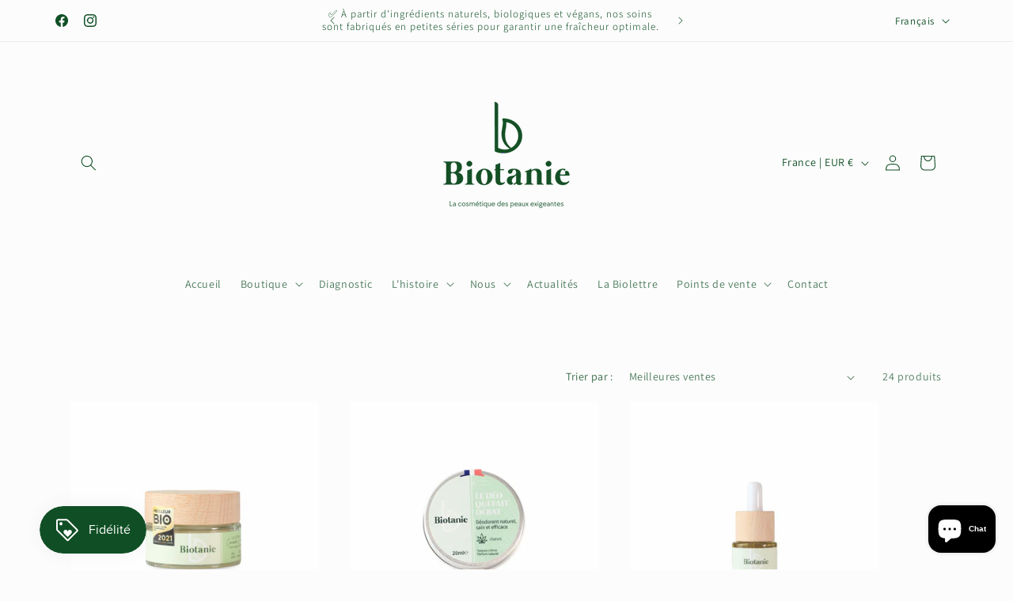

--- FILE ---
content_type: text/html; charset=utf-8
request_url: https://www.biotanie.fr/collections/best-selling-products
body_size: 142878
content:
<!doctype html>
<html class="js" lang="fr">
  <head>
    <meta charset="utf-8">
    <meta http-equiv="X-UA-Compatible" content="IE=edge">
    <meta name="viewport" content="width=device-width,initial-scale=1">
    <meta name="theme-color" content="">
    <link rel="canonical" href="https://www.biotanie.fr/collections/best-selling-products"><link rel="icon" type="image/png" href="//www.biotanie.fr/cdn/shop/files/Favicon-32px.png?crop=center&height=32&v=1614286913&width=32"><link rel="preconnect" href="https://fonts.shopifycdn.com" crossorigin><title>
      Meilleures ventes
 &ndash; Biotanie</title>

    

    

<meta property="og:site_name" content="Biotanie">
<meta property="og:url" content="https://www.biotanie.fr/collections/best-selling-products">
<meta property="og:title" content="Meilleures ventes">
<meta property="og:type" content="website">
<meta property="og:description" content="Produits cosmétiques pour les peaux les plus exigeantes. Formules naturelles, biologiques et végétales, sans eau ajoutée pour garantir une efficacité optimale. Biotanie a été créée par Anthony Martin atteint de psoriasis et d&#39;eczéma, pour accompagner son quotidien avec des produits sains et apaisants.
NATUREL BIO VÉGAN"><meta property="og:image" content="http://www.biotanie.fr/cdn/shop/collections/Meilleures_ventes.png?v=1663161638">
  <meta property="og:image:secure_url" content="https://www.biotanie.fr/cdn/shop/collections/Meilleures_ventes.png?v=1663161638">
  <meta property="og:image:width" content="540">
  <meta property="og:image:height" content="540"><meta name="twitter:card" content="summary_large_image">
<meta name="twitter:title" content="Meilleures ventes">
<meta name="twitter:description" content="Produits cosmétiques pour les peaux les plus exigeantes. Formules naturelles, biologiques et végétales, sans eau ajoutée pour garantir une efficacité optimale. Biotanie a été créée par Anthony Martin atteint de psoriasis et d&#39;eczéma, pour accompagner son quotidien avec des produits sains et apaisants.
NATUREL BIO VÉGAN">


    <script src="//www.biotanie.fr/cdn/shop/t/11/assets/constants.js?v=132983761750457495441733160886" defer="defer"></script>
    <script src="//www.biotanie.fr/cdn/shop/t/11/assets/pubsub.js?v=158357773527763999511733160887" defer="defer"></script>
    <script src="//www.biotanie.fr/cdn/shop/t/11/assets/global.js?v=152862011079830610291733160886" defer="defer"></script>
    <script src="//www.biotanie.fr/cdn/shop/t/11/assets/details-disclosure.js?v=13653116266235556501733160886" defer="defer"></script>
    <script src="//www.biotanie.fr/cdn/shop/t/11/assets/details-modal.js?v=25581673532751508451733160886" defer="defer"></script>
    <script src="//www.biotanie.fr/cdn/shop/t/11/assets/search-form.js?v=133129549252120666541733160887" defer="defer"></script><script src="//www.biotanie.fr/cdn/shop/t/11/assets/animations.js?v=88693664871331136111733160886" defer="defer"></script><script>window.performance && window.performance.mark && window.performance.mark('shopify.content_for_header.start');</script><meta name="google-site-verification" content="BFZx7E2enJJfpT7A59rGxGcRjqMdDAwGU1xuC_B42PU">
<meta name="facebook-domain-verification" content="6yn58g1ik0db61knhqdlbyviekj7fw">
<meta id="shopify-digital-wallet" name="shopify-digital-wallet" content="/24498667572/digital_wallets/dialog">
<meta name="shopify-checkout-api-token" content="bfedee4837425f2ebeccea242f12972d">
<link rel="alternate" type="application/atom+xml" title="Feed" href="/collections/best-selling-products.atom" />
<link rel="next" href="/collections/best-selling-products?page=2">
<link rel="alternate" hreflang="x-default" href="https://www.biotanie.fr/collections/best-selling-products">
<link rel="alternate" hreflang="fr" href="https://www.biotanie.fr/collections/best-selling-products">
<link rel="alternate" hreflang="en" href="https://www.biotanie.fr/en/collections/best-selling-products">
<link rel="alternate" type="application/json+oembed" href="https://www.biotanie.fr/collections/best-selling-products.oembed">
<script async="async" src="/checkouts/internal/preloads.js?locale=fr-FR"></script>
<link rel="preconnect" href="https://shop.app" crossorigin="anonymous">
<script async="async" src="https://shop.app/checkouts/internal/preloads.js?locale=fr-FR&shop_id=24498667572" crossorigin="anonymous"></script>
<script id="shopify-features" type="application/json">{"accessToken":"bfedee4837425f2ebeccea242f12972d","betas":["rich-media-storefront-analytics"],"domain":"www.biotanie.fr","predictiveSearch":true,"shopId":24498667572,"locale":"fr"}</script>
<script>var Shopify = Shopify || {};
Shopify.shop = "biotanie.myshopify.com";
Shopify.locale = "fr";
Shopify.currency = {"active":"EUR","rate":"1.0"};
Shopify.country = "FR";
Shopify.theme = {"name":"Studio","id":175001567569,"schema_name":"Studio","schema_version":"15.2.0","theme_store_id":1431,"role":"main"};
Shopify.theme.handle = "null";
Shopify.theme.style = {"id":null,"handle":null};
Shopify.cdnHost = "www.biotanie.fr/cdn";
Shopify.routes = Shopify.routes || {};
Shopify.routes.root = "/";</script>
<script type="module">!function(o){(o.Shopify=o.Shopify||{}).modules=!0}(window);</script>
<script>!function(o){function n(){var o=[];function n(){o.push(Array.prototype.slice.apply(arguments))}return n.q=o,n}var t=o.Shopify=o.Shopify||{};t.loadFeatures=n(),t.autoloadFeatures=n()}(window);</script>
<script>
  window.ShopifyPay = window.ShopifyPay || {};
  window.ShopifyPay.apiHost = "shop.app\/pay";
  window.ShopifyPay.redirectState = null;
</script>
<script id="shop-js-analytics" type="application/json">{"pageType":"collection"}</script>
<script defer="defer" async type="module" src="//www.biotanie.fr/cdn/shopifycloud/shop-js/modules/v2/client.init-shop-cart-sync_INwxTpsh.fr.esm.js"></script>
<script defer="defer" async type="module" src="//www.biotanie.fr/cdn/shopifycloud/shop-js/modules/v2/chunk.common_YNAa1F1g.esm.js"></script>
<script type="module">
  await import("//www.biotanie.fr/cdn/shopifycloud/shop-js/modules/v2/client.init-shop-cart-sync_INwxTpsh.fr.esm.js");
await import("//www.biotanie.fr/cdn/shopifycloud/shop-js/modules/v2/chunk.common_YNAa1F1g.esm.js");

  window.Shopify.SignInWithShop?.initShopCartSync?.({"fedCMEnabled":true,"windoidEnabled":true});

</script>
<script>
  window.Shopify = window.Shopify || {};
  if (!window.Shopify.featureAssets) window.Shopify.featureAssets = {};
  window.Shopify.featureAssets['shop-js'] = {"shop-cart-sync":["modules/v2/client.shop-cart-sync_BVs4vSl-.fr.esm.js","modules/v2/chunk.common_YNAa1F1g.esm.js"],"init-fed-cm":["modules/v2/client.init-fed-cm_CEmYoMXU.fr.esm.js","modules/v2/chunk.common_YNAa1F1g.esm.js"],"shop-button":["modules/v2/client.shop-button_BhVpOdEY.fr.esm.js","modules/v2/chunk.common_YNAa1F1g.esm.js"],"init-windoid":["modules/v2/client.init-windoid_DVncJssP.fr.esm.js","modules/v2/chunk.common_YNAa1F1g.esm.js"],"shop-cash-offers":["modules/v2/client.shop-cash-offers_CD5ChB-w.fr.esm.js","modules/v2/chunk.common_YNAa1F1g.esm.js","modules/v2/chunk.modal_DXhkN-5p.esm.js"],"shop-toast-manager":["modules/v2/client.shop-toast-manager_CMZA41xP.fr.esm.js","modules/v2/chunk.common_YNAa1F1g.esm.js"],"init-shop-email-lookup-coordinator":["modules/v2/client.init-shop-email-lookup-coordinator_Dxg3Qq63.fr.esm.js","modules/v2/chunk.common_YNAa1F1g.esm.js"],"pay-button":["modules/v2/client.pay-button_CApwTr-J.fr.esm.js","modules/v2/chunk.common_YNAa1F1g.esm.js"],"avatar":["modules/v2/client.avatar_BTnouDA3.fr.esm.js"],"init-shop-cart-sync":["modules/v2/client.init-shop-cart-sync_INwxTpsh.fr.esm.js","modules/v2/chunk.common_YNAa1F1g.esm.js"],"shop-login-button":["modules/v2/client.shop-login-button_Ctct7BR2.fr.esm.js","modules/v2/chunk.common_YNAa1F1g.esm.js","modules/v2/chunk.modal_DXhkN-5p.esm.js"],"init-customer-accounts-sign-up":["modules/v2/client.init-customer-accounts-sign-up_DTysEz83.fr.esm.js","modules/v2/client.shop-login-button_Ctct7BR2.fr.esm.js","modules/v2/chunk.common_YNAa1F1g.esm.js","modules/v2/chunk.modal_DXhkN-5p.esm.js"],"init-shop-for-new-customer-accounts":["modules/v2/client.init-shop-for-new-customer-accounts_wbmNjFX3.fr.esm.js","modules/v2/client.shop-login-button_Ctct7BR2.fr.esm.js","modules/v2/chunk.common_YNAa1F1g.esm.js","modules/v2/chunk.modal_DXhkN-5p.esm.js"],"init-customer-accounts":["modules/v2/client.init-customer-accounts_DqpN27KS.fr.esm.js","modules/v2/client.shop-login-button_Ctct7BR2.fr.esm.js","modules/v2/chunk.common_YNAa1F1g.esm.js","modules/v2/chunk.modal_DXhkN-5p.esm.js"],"shop-follow-button":["modules/v2/client.shop-follow-button_CBz8VXaE.fr.esm.js","modules/v2/chunk.common_YNAa1F1g.esm.js","modules/v2/chunk.modal_DXhkN-5p.esm.js"],"lead-capture":["modules/v2/client.lead-capture_Bo6pQGej.fr.esm.js","modules/v2/chunk.common_YNAa1F1g.esm.js","modules/v2/chunk.modal_DXhkN-5p.esm.js"],"checkout-modal":["modules/v2/client.checkout-modal_B_8gz53b.fr.esm.js","modules/v2/chunk.common_YNAa1F1g.esm.js","modules/v2/chunk.modal_DXhkN-5p.esm.js"],"shop-login":["modules/v2/client.shop-login_CTIGRVE1.fr.esm.js","modules/v2/chunk.common_YNAa1F1g.esm.js","modules/v2/chunk.modal_DXhkN-5p.esm.js"],"payment-terms":["modules/v2/client.payment-terms_BUSo56Mg.fr.esm.js","modules/v2/chunk.common_YNAa1F1g.esm.js","modules/v2/chunk.modal_DXhkN-5p.esm.js"]};
</script>
<script>(function() {
  var isLoaded = false;
  function asyncLoad() {
    if (isLoaded) return;
    isLoaded = true;
    var urls = ["https:\/\/cdn.one.store\/javascript\/dist\/1.0\/jcr-widget.js?account_id=shopify:biotanie.myshopify.com\u0026shop=biotanie.myshopify.com","https:\/\/static.rechargecdn.com\/assets\/js\/widget.min.js?shop=biotanie.myshopify.com","https:\/\/admin.revenuehunt.com\/embed.js?shop=biotanie.myshopify.com"];
    for (var i = 0; i < urls.length; i++) {
      var s = document.createElement('script');
      s.type = 'text/javascript';
      s.async = true;
      s.src = urls[i];
      var x = document.getElementsByTagName('script')[0];
      x.parentNode.insertBefore(s, x);
    }
  };
  if(window.attachEvent) {
    window.attachEvent('onload', asyncLoad);
  } else {
    window.addEventListener('load', asyncLoad, false);
  }
})();</script>
<script id="__st">var __st={"a":24498667572,"offset":3600,"reqid":"d975a54b-bb99-42d0-9ae4-a4d4a3fc0309-1769011582","pageurl":"www.biotanie.fr\/collections\/best-selling-products","u":"a797d23f76b7","p":"collection","rtyp":"collection","rid":211666796711};</script>
<script>window.ShopifyPaypalV4VisibilityTracking = true;</script>
<script id="captcha-bootstrap">!function(){'use strict';const t='contact',e='account',n='new_comment',o=[[t,t],['blogs',n],['comments',n],[t,'customer']],c=[[e,'customer_login'],[e,'guest_login'],[e,'recover_customer_password'],[e,'create_customer']],r=t=>t.map((([t,e])=>`form[action*='/${t}']:not([data-nocaptcha='true']) input[name='form_type'][value='${e}']`)).join(','),a=t=>()=>t?[...document.querySelectorAll(t)].map((t=>t.form)):[];function s(){const t=[...o],e=r(t);return a(e)}const i='password',u='form_key',d=['recaptcha-v3-token','g-recaptcha-response','h-captcha-response',i],f=()=>{try{return window.sessionStorage}catch{return}},m='__shopify_v',_=t=>t.elements[u];function p(t,e,n=!1){try{const o=window.sessionStorage,c=JSON.parse(o.getItem(e)),{data:r}=function(t){const{data:e,action:n}=t;return t[m]||n?{data:e,action:n}:{data:t,action:n}}(c);for(const[e,n]of Object.entries(r))t.elements[e]&&(t.elements[e].value=n);n&&o.removeItem(e)}catch(o){console.error('form repopulation failed',{error:o})}}const l='form_type',E='cptcha';function T(t){t.dataset[E]=!0}const w=window,h=w.document,L='Shopify',v='ce_forms',y='captcha';let A=!1;((t,e)=>{const n=(g='f06e6c50-85a8-45c8-87d0-21a2b65856fe',I='https://cdn.shopify.com/shopifycloud/storefront-forms-hcaptcha/ce_storefront_forms_captcha_hcaptcha.v1.5.2.iife.js',D={infoText:'Protégé par hCaptcha',privacyText:'Confidentialité',termsText:'Conditions'},(t,e,n)=>{const o=w[L][v],c=o.bindForm;if(c)return c(t,g,e,D).then(n);var r;o.q.push([[t,g,e,D],n]),r=I,A||(h.body.append(Object.assign(h.createElement('script'),{id:'captcha-provider',async:!0,src:r})),A=!0)});var g,I,D;w[L]=w[L]||{},w[L][v]=w[L][v]||{},w[L][v].q=[],w[L][y]=w[L][y]||{},w[L][y].protect=function(t,e){n(t,void 0,e),T(t)},Object.freeze(w[L][y]),function(t,e,n,w,h,L){const[v,y,A,g]=function(t,e,n){const i=e?o:[],u=t?c:[],d=[...i,...u],f=r(d),m=r(i),_=r(d.filter((([t,e])=>n.includes(e))));return[a(f),a(m),a(_),s()]}(w,h,L),I=t=>{const e=t.target;return e instanceof HTMLFormElement?e:e&&e.form},D=t=>v().includes(t);t.addEventListener('submit',(t=>{const e=I(t);if(!e)return;const n=D(e)&&!e.dataset.hcaptchaBound&&!e.dataset.recaptchaBound,o=_(e),c=g().includes(e)&&(!o||!o.value);(n||c)&&t.preventDefault(),c&&!n&&(function(t){try{if(!f())return;!function(t){const e=f();if(!e)return;const n=_(t);if(!n)return;const o=n.value;o&&e.removeItem(o)}(t);const e=Array.from(Array(32),(()=>Math.random().toString(36)[2])).join('');!function(t,e){_(t)||t.append(Object.assign(document.createElement('input'),{type:'hidden',name:u})),t.elements[u].value=e}(t,e),function(t,e){const n=f();if(!n)return;const o=[...t.querySelectorAll(`input[type='${i}']`)].map((({name:t})=>t)),c=[...d,...o],r={};for(const[a,s]of new FormData(t).entries())c.includes(a)||(r[a]=s);n.setItem(e,JSON.stringify({[m]:1,action:t.action,data:r}))}(t,e)}catch(e){console.error('failed to persist form',e)}}(e),e.submit())}));const S=(t,e)=>{t&&!t.dataset[E]&&(n(t,e.some((e=>e===t))),T(t))};for(const o of['focusin','change'])t.addEventListener(o,(t=>{const e=I(t);D(e)&&S(e,y())}));const B=e.get('form_key'),M=e.get(l),P=B&&M;t.addEventListener('DOMContentLoaded',(()=>{const t=y();if(P)for(const e of t)e.elements[l].value===M&&p(e,B);[...new Set([...A(),...v().filter((t=>'true'===t.dataset.shopifyCaptcha))])].forEach((e=>S(e,t)))}))}(h,new URLSearchParams(w.location.search),n,t,e,['guest_login'])})(!0,!0)}();</script>
<script integrity="sha256-4kQ18oKyAcykRKYeNunJcIwy7WH5gtpwJnB7kiuLZ1E=" data-source-attribution="shopify.loadfeatures" defer="defer" src="//www.biotanie.fr/cdn/shopifycloud/storefront/assets/storefront/load_feature-a0a9edcb.js" crossorigin="anonymous"></script>
<script crossorigin="anonymous" defer="defer" src="//www.biotanie.fr/cdn/shopifycloud/storefront/assets/shopify_pay/storefront-65b4c6d7.js?v=20250812"></script>
<script data-source-attribution="shopify.dynamic_checkout.dynamic.init">var Shopify=Shopify||{};Shopify.PaymentButton=Shopify.PaymentButton||{isStorefrontPortableWallets:!0,init:function(){window.Shopify.PaymentButton.init=function(){};var t=document.createElement("script");t.src="https://www.biotanie.fr/cdn/shopifycloud/portable-wallets/latest/portable-wallets.fr.js",t.type="module",document.head.appendChild(t)}};
</script>
<script data-source-attribution="shopify.dynamic_checkout.buyer_consent">
  function portableWalletsHideBuyerConsent(e){var t=document.getElementById("shopify-buyer-consent"),n=document.getElementById("shopify-subscription-policy-button");t&&n&&(t.classList.add("hidden"),t.setAttribute("aria-hidden","true"),n.removeEventListener("click",e))}function portableWalletsShowBuyerConsent(e){var t=document.getElementById("shopify-buyer-consent"),n=document.getElementById("shopify-subscription-policy-button");t&&n&&(t.classList.remove("hidden"),t.removeAttribute("aria-hidden"),n.addEventListener("click",e))}window.Shopify?.PaymentButton&&(window.Shopify.PaymentButton.hideBuyerConsent=portableWalletsHideBuyerConsent,window.Shopify.PaymentButton.showBuyerConsent=portableWalletsShowBuyerConsent);
</script>
<script data-source-attribution="shopify.dynamic_checkout.cart.bootstrap">document.addEventListener("DOMContentLoaded",(function(){function t(){return document.querySelector("shopify-accelerated-checkout-cart, shopify-accelerated-checkout")}if(t())Shopify.PaymentButton.init();else{new MutationObserver((function(e,n){t()&&(Shopify.PaymentButton.init(),n.disconnect())})).observe(document.body,{childList:!0,subtree:!0})}}));
</script>
<script id='scb4127' type='text/javascript' async='' src='https://www.biotanie.fr/cdn/shopifycloud/privacy-banner/storefront-banner.js'></script><link id="shopify-accelerated-checkout-styles" rel="stylesheet" media="screen" href="https://www.biotanie.fr/cdn/shopifycloud/portable-wallets/latest/accelerated-checkout-backwards-compat.css" crossorigin="anonymous">
<style id="shopify-accelerated-checkout-cart">
        #shopify-buyer-consent {
  margin-top: 1em;
  display: inline-block;
  width: 100%;
}

#shopify-buyer-consent.hidden {
  display: none;
}

#shopify-subscription-policy-button {
  background: none;
  border: none;
  padding: 0;
  text-decoration: underline;
  font-size: inherit;
  cursor: pointer;
}

#shopify-subscription-policy-button::before {
  box-shadow: none;
}

      </style>
<script id="sections-script" data-sections="header" defer="defer" src="//www.biotanie.fr/cdn/shop/t/11/compiled_assets/scripts.js?v=8204"></script>
<script>window.performance && window.performance.mark && window.performance.mark('shopify.content_for_header.end');</script>


    <style data-shopify>
      @font-face {
  font-family: Assistant;
  font-weight: 400;
  font-style: normal;
  font-display: swap;
  src: url("//www.biotanie.fr/cdn/fonts/assistant/assistant_n4.9120912a469cad1cc292572851508ca49d12e768.woff2") format("woff2"),
       url("//www.biotanie.fr/cdn/fonts/assistant/assistant_n4.6e9875ce64e0fefcd3f4446b7ec9036b3ddd2985.woff") format("woff");
}

      @font-face {
  font-family: Assistant;
  font-weight: 700;
  font-style: normal;
  font-display: swap;
  src: url("//www.biotanie.fr/cdn/fonts/assistant/assistant_n7.bf44452348ec8b8efa3aa3068825305886b1c83c.woff2") format("woff2"),
       url("//www.biotanie.fr/cdn/fonts/assistant/assistant_n7.0c887fee83f6b3bda822f1150b912c72da0f7b64.woff") format("woff");
}

      
      
      @font-face {
  font-family: Assistant;
  font-weight: 300;
  font-style: normal;
  font-display: swap;
  src: url("//www.biotanie.fr/cdn/fonts/assistant/assistant_n3.1fff089a5b8f8ed9b5d0a303bc8584447f9c22fe.woff2") format("woff2"),
       url("//www.biotanie.fr/cdn/fonts/assistant/assistant_n3.188648856c6bc22c26d85da661933448752051e0.woff") format("woff");
}


      
        :root,
        .color-scheme-1 {
          --color-background: 252,252,252;
        
          --gradient-background: #fcfcfc;
        

        

        --color-foreground: 16,79,37;
        --color-background-contrast: 188,188,188;
        --color-shadow: 235,236,237;
        --color-button: 16,79,37;
        --color-button-text: 252,252,252;
        --color-secondary-button: 252,252,252;
        --color-secondary-button-text: 16,79,37;
        --color-link: 16,79,37;
        --color-badge-foreground: 16,79,37;
        --color-badge-background: 252,252,252;
        --color-badge-border: 16,79,37;
        --payment-terms-background-color: rgb(252 252 252);
      }
      
        
        .color-scheme-2 {
          --color-background: 235,236,237;
        
          --gradient-background: #ebeced;
        

        

        --color-foreground: 16,79,37;
        --color-background-contrast: 168,172,177;
        --color-shadow: 235,236,237;
        --color-button: 16,79,37;
        --color-button-text: 235,236,237;
        --color-secondary-button: 235,236,237;
        --color-secondary-button-text: 16,79,37;
        --color-link: 16,79,37;
        --color-badge-foreground: 16,79,37;
        --color-badge-background: 235,236,237;
        --color-badge-border: 16,79,37;
        --payment-terms-background-color: rgb(235 236 237);
      }
      
        
        .color-scheme-3 {
          --color-background: 16,79,69;
        
          --gradient-background: linear-gradient(-180deg, rgba(16, 79, 69, 1) 41%, rgba(16, 79, 37, 1) 100%);
        

        

        --color-foreground: 252,252,252;
        --color-background-contrast: 20,100,88;
        --color-shadow: 235,236,237;
        --color-button: 252,252,252;
        --color-button-text: 16,79,69;
        --color-secondary-button: 16,79,69;
        --color-secondary-button-text: 252,252,252;
        --color-link: 252,252,252;
        --color-badge-foreground: 252,252,252;
        --color-badge-background: 16,79,69;
        --color-badge-border: 252,252,252;
        --payment-terms-background-color: rgb(16 79 69);
      }
      
        
        .color-scheme-4 {
          --color-background: 16,79,37;
        
          --gradient-background: #104f25;
        

        

        --color-foreground: 252,252,252;
        --color-background-contrast: 20,100,47;
        --color-shadow: 235,236,237;
        --color-button: 252,252,252;
        --color-button-text: 16,79,37;
        --color-secondary-button: 16,79,37;
        --color-secondary-button-text: 252,252,252;
        --color-link: 252,252,252;
        --color-badge-foreground: 252,252,252;
        --color-badge-background: 16,79,37;
        --color-badge-border: 252,252,252;
        --payment-terms-background-color: rgb(16 79 37);
      }
      
        
        .color-scheme-5 {
          --color-background: 16,79,69;
        
          --gradient-background: #104f45;
        

        

        --color-foreground: 252,252,252;
        --color-background-contrast: 20,100,88;
        --color-shadow: 235,236,237;
        --color-button: 252,252,252;
        --color-button-text: 16,79,69;
        --color-secondary-button: 16,79,69;
        --color-secondary-button-text: 252,252,252;
        --color-link: 252,252,252;
        --color-badge-foreground: 252,252,252;
        --color-badge-background: 16,79,69;
        --color-badge-border: 252,252,252;
        --payment-terms-background-color: rgb(16 79 69);
      }
      

      body, .color-scheme-1, .color-scheme-2, .color-scheme-3, .color-scheme-4, .color-scheme-5 {
        color: rgba(var(--color-foreground), 0.75);
        background-color: rgb(var(--color-background));
      }

      :root {
        --font-body-family: Assistant, sans-serif;
        --font-body-style: normal;
        --font-body-weight: 400;
        --font-body-weight-bold: 700;

        --font-heading-family: Assistant, sans-serif;
        --font-heading-style: normal;
        --font-heading-weight: 300;

        --font-body-scale: 1.0;
        --font-heading-scale: 1.0;

        --media-padding: px;
        --media-border-opacity: 0.1;
        --media-border-width: 0px;
        --media-radius: 0px;
        --media-shadow-opacity: 0.0;
        --media-shadow-horizontal-offset: 0px;
        --media-shadow-vertical-offset: 4px;
        --media-shadow-blur-radius: 5px;
        --media-shadow-visible: 0;

        --page-width: 120rem;
        --page-width-margin: 0rem;

        --product-card-image-padding: 0.0rem;
        --product-card-corner-radius: 0.0rem;
        --product-card-text-alignment: center;
        --product-card-border-width: 0.0rem;
        --product-card-border-opacity: 0.1;
        --product-card-shadow-opacity: 0.0;
        --product-card-shadow-visible: 0;
        --product-card-shadow-horizontal-offset: 0.0rem;
        --product-card-shadow-vertical-offset: 0.4rem;
        --product-card-shadow-blur-radius: 0.5rem;

        --collection-card-image-padding: 0.0rem;
        --collection-card-corner-radius: 0.0rem;
        --collection-card-text-alignment: center;
        --collection-card-border-width: 0.0rem;
        --collection-card-border-opacity: 0.1;
        --collection-card-shadow-opacity: 0.0;
        --collection-card-shadow-visible: 0;
        --collection-card-shadow-horizontal-offset: 0.0rem;
        --collection-card-shadow-vertical-offset: 0.4rem;
        --collection-card-shadow-blur-radius: 0.5rem;

        --blog-card-image-padding: 0.0rem;
        --blog-card-corner-radius: 0.0rem;
        --blog-card-text-alignment: center;
        --blog-card-border-width: 0.0rem;
        --blog-card-border-opacity: 0.1;
        --blog-card-shadow-opacity: 0.0;
        --blog-card-shadow-visible: 0;
        --blog-card-shadow-horizontal-offset: 0.0rem;
        --blog-card-shadow-vertical-offset: 0.4rem;
        --blog-card-shadow-blur-radius: 0.5rem;

        --badge-corner-radius: 4.0rem;

        --popup-border-width: 0px;
        --popup-border-opacity: 0.1;
        --popup-corner-radius: 0px;
        --popup-shadow-opacity: 0.1;
        --popup-shadow-horizontal-offset: 6px;
        --popup-shadow-vertical-offset: 6px;
        --popup-shadow-blur-radius: 25px;

        --drawer-border-width: 1px;
        --drawer-border-opacity: 0.1;
        --drawer-shadow-opacity: 0.0;
        --drawer-shadow-horizontal-offset: 0px;
        --drawer-shadow-vertical-offset: 4px;
        --drawer-shadow-blur-radius: 5px;

        --spacing-sections-desktop: 0px;
        --spacing-sections-mobile: 0px;

        --grid-desktop-vertical-spacing: 40px;
        --grid-desktop-horizontal-spacing: 40px;
        --grid-mobile-vertical-spacing: 20px;
        --grid-mobile-horizontal-spacing: 20px;

        --text-boxes-border-opacity: 0.1;
        --text-boxes-border-width: 0px;
        --text-boxes-radius: 0px;
        --text-boxes-shadow-opacity: 0.0;
        --text-boxes-shadow-visible: 0;
        --text-boxes-shadow-horizontal-offset: 0px;
        --text-boxes-shadow-vertical-offset: 4px;
        --text-boxes-shadow-blur-radius: 5px;

        --buttons-radius: 40px;
        --buttons-radius-outset: 41px;
        --buttons-border-width: 1px;
        --buttons-border-opacity: 1.0;
        --buttons-shadow-opacity: 0.1;
        --buttons-shadow-visible: 1;
        --buttons-shadow-horizontal-offset: 2px;
        --buttons-shadow-vertical-offset: 2px;
        --buttons-shadow-blur-radius: 5px;
        --buttons-border-offset: 0.3px;

        --inputs-radius: 2px;
        --inputs-border-width: 1px;
        --inputs-border-opacity: 0.15;
        --inputs-shadow-opacity: 0.05;
        --inputs-shadow-horizontal-offset: 2px;
        --inputs-margin-offset: 2px;
        --inputs-shadow-vertical-offset: 2px;
        --inputs-shadow-blur-radius: 5px;
        --inputs-radius-outset: 3px;

        --variant-pills-radius: 10px;
        --variant-pills-border-width: 1px;
        --variant-pills-border-opacity: 0.55;
        --variant-pills-shadow-opacity: 0.0;
        --variant-pills-shadow-horizontal-offset: 0px;
        --variant-pills-shadow-vertical-offset: 4px;
        --variant-pills-shadow-blur-radius: 5px;
      }

      *,
      *::before,
      *::after {
        box-sizing: inherit;
      }

      html {
        box-sizing: border-box;
        font-size: calc(var(--font-body-scale) * 62.5%);
        height: 100%;
      }

      body {
        display: grid;
        grid-template-rows: auto auto 1fr auto;
        grid-template-columns: 100%;
        min-height: 100%;
        margin: 0;
        font-size: 1.5rem;
        letter-spacing: 0.06rem;
        line-height: calc(1 + 0.8 / var(--font-body-scale));
        font-family: var(--font-body-family);
        font-style: var(--font-body-style);
        font-weight: var(--font-body-weight);
      }

      @media screen and (min-width: 750px) {
        body {
          font-size: 1.6rem;
        }
      }
    </style>

    <link href="//www.biotanie.fr/cdn/shop/t/11/assets/base.css?v=159841507637079171801733160886" rel="stylesheet" type="text/css" media="all" />
    <link rel="stylesheet" href="//www.biotanie.fr/cdn/shop/t/11/assets/component-cart-items.css?v=123238115697927560811733160886" media="print" onload="this.media='all'"><link href="//www.biotanie.fr/cdn/shop/t/11/assets/component-cart-drawer.css?v=112801333748515159671733160886" rel="stylesheet" type="text/css" media="all" />
      <link href="//www.biotanie.fr/cdn/shop/t/11/assets/component-cart.css?v=164708765130180853531733160886" rel="stylesheet" type="text/css" media="all" />
      <link href="//www.biotanie.fr/cdn/shop/t/11/assets/component-totals.css?v=15906652033866631521733160886" rel="stylesheet" type="text/css" media="all" />
      <link href="//www.biotanie.fr/cdn/shop/t/11/assets/component-price.css?v=70172745017360139101733160886" rel="stylesheet" type="text/css" media="all" />
      <link href="//www.biotanie.fr/cdn/shop/t/11/assets/component-discounts.css?v=152760482443307489271733160886" rel="stylesheet" type="text/css" media="all" />

      <link rel="preload" as="font" href="//www.biotanie.fr/cdn/fonts/assistant/assistant_n4.9120912a469cad1cc292572851508ca49d12e768.woff2" type="font/woff2" crossorigin>
      

      <link rel="preload" as="font" href="//www.biotanie.fr/cdn/fonts/assistant/assistant_n3.1fff089a5b8f8ed9b5d0a303bc8584447f9c22fe.woff2" type="font/woff2" crossorigin>
      
<link href="//www.biotanie.fr/cdn/shop/t/11/assets/component-localization-form.css?v=170315343355214948141733160886" rel="stylesheet" type="text/css" media="all" />
      <script src="//www.biotanie.fr/cdn/shop/t/11/assets/localization-form.js?v=144176611646395275351733160887" defer="defer"></script><link
        rel="stylesheet"
        href="//www.biotanie.fr/cdn/shop/t/11/assets/component-predictive-search.css?v=118923337488134913561733160886"
        media="print"
        onload="this.media='all'"
      ><script>
      if (Shopify.designMode) {
        document.documentElement.classList.add('shopify-design-mode');
      }
    </script>
  <!-- BEGIN app block: shopify://apps/one-ai-email-sms-marketing/blocks/embed-pixel/e2660a3c-4398-468f-b8cb-e4e470225df5 -->

<!-- END app block --><!-- BEGIN app block: shopify://apps/mp-instagram-feed/blocks/app_embed/2e85b90f-5da9-4654-967e-051f1942340c --><!-- BEGIN app snippet: preloads -->
<link href="https://cdn.shopify.com/extensions/019be01f-1649-7e39-b2a1-fa20b5e217dd/mp-instagram-feed-272/assets/mp-instagram-feed.min.js" as="script" rel="preload">
<link href="https://cdn.shopify.com/extensions/019be01f-1649-7e39-b2a1-fa20b5e217dd/mp-instagram-feed-272/assets/mp-instagram-feed-474.bundle.js" as="script" rel="preload">
<link href="https://cdn.shopify.com/extensions/019be01f-1649-7e39-b2a1-fa20b5e217dd/mp-instagram-feed-272/assets/mp-instagram-feed-947.bundle.js" as="script" rel="preload"><!-- END app snippet --><!-- BEGIN app snippet: init -->

<script type="application/json" data-cfasync='false' class='mpInstagram-script'>
{
  "data": {"shopId":"ejgCtHqyeg6vJHF3IEe0","feedList":[{"id":"WH735048810","_id":"WH735048810","name":"Biotanie","status":true,"headerFont":700,"headerMobile":"Abonnez-vous sur Instagram","headerSizeMobile":18,"headerFontMobile":700,"headerColorMobile":"#104F25","description":"Produits tendance","descriptionSize":16,"descriptionFont":400,"descriptionColor":"#000000","showDescription":false,"descriptionMobile":"Produits tendance","descriptionSizeMobile":16,"descriptionFontMobile":400,"descriptionColorMobile":"#000000","showDescriptionMobile":false,"layout":"grid-view","layoutMobile":"grid-view","onPostClick":1,"onPostClickMobile":1,"numOfColumnMobile":3,"numOfRowMobile":2,"postSpacingMobile":2,"showMoreButton":true,"buttonText":"Afficher plus","textColor":"#FFFFFF","borderRadius":4,"buttonTextMobile":"Afficher plus","textColorMobile":"#FFFFFF","backgroundColorMobile":"#104F25","borderRadiusMobile":4,"mediaIds":[{"id":"18068282728689337","isHide":false,"isPinned":false},{"id":"18076164208617572","isHide":false,"isPinned":false},{"id":"18014091332463614","isHide":false,"isPinned":false},{"id":"18022407470555768","isHide":false,"isPinned":false},{"id":"18009188948495609","isHide":false,"isPinned":false},{"id":"17890472925053424","isHide":false,"isPinned":false},{"id":"18019634822338613","isHide":false,"isPinned":false},{"id":"18341376649176603","isHide":false,"isPinned":false},{"id":"17915099807931625","isHide":false,"isPinned":false},{"id":"18115766398418526","isHide":false,"isPinned":false},{"id":"18061676710749767","isHide":false,"isPinned":false},{"id":"17879364639187222","isHide":false,"isPinned":false},{"id":"17850662610335336","isHide":false,"isPinned":false},{"id":"18025350872201135","isHide":false,"isPinned":false},{"id":"17909842688947763","isHide":false,"isPinned":false},{"id":"18282508429242163","isHide":false,"isPinned":false},{"id":"17897346132084020","isHide":false,"isPinned":false},{"id":"18024803375417508","isHide":false,"isPinned":false},{"id":"17945875694858589","isHide":false,"isPinned":false},{"id":"18074096584573758","isHide":false,"isPinned":false},{"id":"17907391755020484","isHide":false,"isPinned":false},{"id":"18244953460276675","isHide":false,"isPinned":false},{"id":"18023772587582876","isHide":false,"isPinned":false},{"id":"18032551271035442","isHide":false,"isPinned":false},{"id":"17879556114149205","isHide":false,"isPinned":false},{"id":"18284300446224676","isHide":false,"isPinned":false},{"id":"17920387073973322","isHide":false,"isPinned":false},{"id":"18000335081506715","isHide":false,"isPinned":false},{"id":"18075860665537460","isHide":false,"isPinned":false},{"id":"18023509532155345","isHide":false,"isPinned":false},{"id":"17862709896164305","isHide":false,"isPinned":false},{"id":"18034489379275955","isHide":false,"isPinned":false},{"id":"18023073710380461","isHide":false,"isPinned":false},{"id":"18035860487507465","isHide":false,"isPinned":false},{"id":"18074030266547283","isHide":false,"isPinned":false},{"id":"18053735728789333","isHide":false,"isPinned":false},{"id":"18048928786864824","isHide":false,"isPinned":false},{"id":"18039204544973372","isHide":false,"isPinned":false},{"id":"17946556217832687","isHide":false,"isPinned":false},{"id":"17925327425926621","isHide":false,"isPinned":false},{"id":"18349147435114047","isHide":false,"isPinned":false},{"id":"18021405035103893","isHide":false,"isPinned":false},{"id":"18055892797646801","isHide":false,"isPinned":false},{"id":"17999918708459279","isHide":false,"isPinned":false},{"id":"18037205344975283","isHide":false,"isPinned":false},{"id":"17984877539686287","isHide":false,"isPinned":false},{"id":"18005483468616008","isHide":false,"isPinned":false},{"id":"18031484171026070","isHide":false,"isPinned":false},{"id":"18093444568398709","isHide":false,"isPinned":false},{"id":"18033515870000756","isHide":false,"isPinned":false},{"id":"18008780789277213","isHide":false,"isPinned":false},{"id":"18005358362320487","isHide":false,"isPinned":false},{"id":"18021468962218777","isHide":false,"isPinned":false},{"id":"18005152388320399","isHide":false,"isPinned":false},{"id":"18342715477117093","isHide":false,"isPinned":false},{"id":"17986098707664243","isHide":false,"isPinned":false},{"id":"18015280397346998","isHide":false,"isPinned":false},{"id":"18035616619769682","isHide":false,"isPinned":false},{"id":"18024021458177228","isHide":false,"isPinned":false},{"id":"18013813757377050","isHide":false,"isPinned":false},{"id":"18085899598453872","isHide":false,"isPinned":false},{"id":"18044613232762357","isHide":false,"isPinned":false},{"id":"17928599711853851","isHide":false,"isPinned":false},{"id":"18037482049895441","isHide":false,"isPinned":false},{"id":"18111776545372257","isHide":false,"isPinned":false},{"id":"18332723380139779","isHide":false,"isPinned":false},{"id":"18058427392564571","isHide":false,"isPinned":false},{"id":"18007097903399054","isHide":false,"isPinned":false},{"id":"18296673496086145","isHide":false,"isPinned":false},{"id":"18008150954187998","isHide":false,"isPinned":false},{"id":"18036183667731594","isHide":false,"isPinned":false},{"id":"18021477164479770","isHide":false,"isPinned":false},{"id":"18014503406258390","isHide":false,"isPinned":false},{"id":"18047636764631915","isHide":false,"isPinned":false},{"id":"18425769859000748","isHide":false,"isPinned":false},{"id":"18016197647191381","isHide":false,"isPinned":false},{"id":"17865405459099679","isHide":false,"isPinned":false},{"id":"18013165379196989","isHide":false,"isPinned":false},{"id":"18017706860275204","isHide":false,"isPinned":false},{"id":"18045606517632761","isHide":false,"isPinned":false},{"id":"18029606014789693","isHide":false,"isPinned":false},{"id":"18020076803284721","isHide":false,"isPinned":false},{"id":"18018414263124097","isHide":false,"isPinned":false},{"id":"17904676586945149","isHide":false,"isPinned":false},{"id":"18044617270655901","isHide":false,"isPinned":false},{"id":"18039104782697512","isHide":false,"isPinned":false},{"id":"18072198253487523","isHide":false,"isPinned":false},{"id":"18047306719617824","isHide":false,"isPinned":false},{"id":"18019178728919725","isHide":false,"isPinned":false},{"id":"18043307386646267","isHide":false,"isPinned":false},{"id":"18422085013044339","isHide":false,"isPinned":false},{"id":"17953010426639703","isHide":false,"isPinned":false},{"id":"18023530120961335","isHide":false,"isPinned":false},{"id":"18001008086435606","isHide":false,"isPinned":false},{"id":"18216758131272493","isHide":false,"isPinned":false},{"id":"18020180249038219","isHide":false,"isPinned":false},{"id":"18024695488969405","isHide":false,"isPinned":false},{"id":"18080435092431628","isHide":false,"isPinned":false},{"id":"18247585336222060","isHide":false,"isPinned":false},{"id":"17843293407161928","isHide":false,"isPinned":false}],"shopId":"ejgCtHqyeg6vJHF3IEe0","customCss":"","spaceBetweenPostAndMediaMobile":8,"topPadding":24,"topPaddingMobile":24,"bottomPadding":24,"bottomPaddingMobile":24,"headingAlign":"center","headingAlignMobile":"center","subHeadingAlign":"center","subHeadingAlignMobile":"center","headingItalic":false,"headingItalicMobile":false,"subHeadingItalic":false,"subHeadingItalicMobile":false,"autoSlide":false,"autoSlideMobile":false,"autoHighlight":false,"timeDuration":4,"timeDurationMobile":4,"timeDurationHighlight":4,"isShowLogoIG":false,"isShowContent":false,"overlayTextContent":"Voir plus","overlayTextFontSize":14,"overlayTextFontWeight":400,"overlayTextColor":"#F5F5F5","isShowATC":false,"atcText":"Ajouter au panier","atcTextColor":"#FFFFFF","atcBackgroundColor":"#303030","atcHoverColor":"#1A1A1A","atcBorderRadius":2,"atcTextFontSize":12,"atcTextFontWeight":500,"atcTextMobile":"Ajouter au panier","atcTextColorMobile":"#FFFFFF","atcBackgroundColorMobile":"#303030","atcHoverColorMobile":"#1A1A1A","atcBorderRadiusMobile":2,"atcTextFontSizeMobile":12,"atcTextFontWeightMobile":500,"overlayTextUnderline":false,"videoAutoPlay":0,"videoAutoPlayMobile":0,"hideDots":false,"showLcCount":false,"showLcCountMobile":false,"headingType":"text","headingTypeMobile":"text","headingAccount":{"avatar":true,"name":true,"followBtn":true,"followers":true,"posts":true},"headingAccountMobile":{"avatar":true,"name":true,"followBtn":true,"followers":true,"posts":true},"postBorderRadius":0,"postBorderRadiusMobile":0,"bgColorType":"transparent","bgColorTypeMobile":"transparent","bgColor":"#FFFFFF","bgColorMobile":"#FFFFFF","showCaption":true,"showCaptionMobile":true,"postRatio":"1\/1","postRatioMobile":"1\/1","createdAt":"2024-12-24T14:00:11.007Z","headerSize":18,"headerColor":"#104F25","backgroundColor":"#104F25","spaceBetweenPostAndMedia":8,"postSpacing":2,"header":"Abonnez-vous sur Instagram","showHeaderMobile":false,"showHeader":false,"numOfPostMobile":6,"numOfColumn":5,"numOfPost":5,"numOfRow":1,"isSyncSettings":false,"socialId":"8926224647467951","socialType":"instagram","updatedAt":"2025-07-17T09:01:13.349Z"}],"accounts":[{"id":"4KZYcHCIgoDSbdXtp8Pi","_id":"4KZYcHCIgoDSbdXtp8Pi","userId":"17841409126968793","username":"biotanie","accountType":"BUSINESS","socialId":"8926224647467951","shopId":"ejgCtHqyeg6vJHF3IEe0","status":1,"syncSetup":true,"isSyncMedia":true,"autoSync":1,"syncOption":[1],"autoSyncTime":"2025-02-22T21:30:06.666Z","storiesSync":0,"socialType":"instagram","lastSyncStories":"2025-07-18T04:25:53.935Z","lastAvatarRefresh":"2025-07-27T16:01:08.449Z","displayName":"Biotanie, la cosmétique des peaux exigeantes","name":"@biotanie","followsCount":114,"lastAccountRefresh":"2025-12-12T16:43:11.608Z","lastTokenError":190,"sendEmailAt":"2025-12-21T09:23:14.989Z","profilePictureUrl":"https:\/\/scontent-sof1-1.cdninstagram.com\/v\/t51.2885-19\/357313427_289516963640891_5487579427957677294_n.jpg?stp=dst-jpg_s206x206_tt6\u0026_nc_cat=101\u0026ccb=7-5\u0026_nc_sid=bf7eb4\u0026efg=eyJ2ZW5jb2RlX3RhZyI6InByb2ZpbGVfcGljLnd3dy41NDAuQzMifQ%3D%3D\u0026_nc_ohc=GT7vonaf39EQ7kNvwFCh5zZ\u0026_nc_oc=AdlKwWMuaRf5RScVX-2kT00unMyBEUZ_Hr_r3JWsyzbDnK3_uxwjr2QByaVLdY3wbudtE-Q53tRP4YNyYjN7plQ5\u0026_nc_zt=24\u0026_nc_ht=scontent-sof1-1.cdninstagram.com\u0026edm=AP4hL3IEAAAA\u0026_nc_tpa=Q5bMBQF0Panrr4Exe01m7Z9Fk4Z_HhWOw2lIxvdJHrxnCSBh6pcq12bpeWV1YDxKUDPsUg-GeD6nTLQg\u0026oh=00_AflH38kzav3f6s0MIQou9kWWzvreehzR3CbozDUy-xCKLw\u0026oe=694F62C5","nextTimeRefreshAvatar":1770742739,"mediaCount":722,"nextTimeRefreshToken":1770742739,"isSyncError":false,"followersCount":11588,"refreshTokenAt":"2026-02-10T16:58:59.000Z","isValidToken":true,"lastSync":"2026-01-19T17:45:11.756Z","isUpdating":false,"nextTimeSync":1769449511,"action":30,"createdAt":"2026-01-20T04:28:54.504Z","nextStorySync":1800419334,"nextTimeRefreshMedia":1769070678,"interval":{"until":"2026-01-08","since":"2025-03-12"},"updatedAt":"2026-01-21T01:07:37.431Z"}],"settings":{"shopId":"ejgCtHqyeg6vJHF3IEe0","taggedPosts":{"generalSettings":{"showPrice":true,"showReviews":false},"tagLabel":{"active":true,"content":"Featured products","fontWeight":700,"size":13,"color":"#303030"},"cartAction":{"active":true,"content":"Add to cart","fontWeight":500,"borderRad":2,"size":12,"textColor":"#FFFFFF","bgHover":"#1A1A1A","bgDefault":"#303030"}},"productPosts":{"mediaIds":[],"status":true,"header":"Follow us on Instagram","headerSize":20,"headerFont":700,"headerColor":"#000000","showHeader":true,"headerMobile":"Follow us on Instagram","headerSizeMobile":18,"headerFontMobile":700,"headerColorMobile":"#000000","showHeaderMobile":true,"description":"Trending products","descriptionSize":16,"descriptionFont":400,"descriptionColor":"#000000","showDescription":false,"descriptionMobile":"Trending products","descriptionSizeMobile":16,"descriptionFontMobile":400,"descriptionColorMobile":"#000000","showDescriptionMobile":false,"layout":"slider-view","layoutMobile":"slider-view","numOfPost":50,"onPostClick":1,"numOfColumn":3,"numOfRow":2,"postSpacing":4,"numOfPostMobile":50,"onPostClickMobile":1,"numOfColumnMobile":3,"numOfRowMobile":2,"postSpacingMobile":2,"showMoreButton":true,"buttonText":"Load more","textColor":"#FFFFFF","backgroundColor":"#01007F","borderRadius":4,"buttonTextMobile":"Load more","textColorMobile":"#FFFFFF","backgroundColorMobile":"#01007F","borderRadiusMobile":4,"spaceBetweenPostAndMedia":24,"spaceBetweenPostAndMediaMobile":8,"topPadding":24,"topPaddingMobile":24,"bottomPadding":24,"bottomPaddingMobile":24,"headingAlign":"center","headingAlignMobile":"center","subHeadingAlign":"center","subHeadingAlignMobile":"center","headingItalic":false,"headingItalicMobile":false,"subHeadingItalic":false,"subHeadingItalicMobile":false,"autoSlide":false,"autoSlideMobile":false,"autoHighlight":false,"timeDuration":4,"timeDurationMobile":4,"timeDurationHighlight":4,"isSyncSettings":false,"isShowLogoIG":false,"isShowContent":false,"overlayTextContent":"See More","overlayTextFontSize":14,"overlayTextFontWeight":400,"overlayTextColor":"#F5F5F5","overlayTextUnderline":false,"videoAutoPlay":0,"videoAutoPlayMobile":0,"hideDots":false,"showLcCount":false,"showLcCountMobile":false,"headingType":"text","headingTypeMobile":"text","headingAccount":{"avatar":true,"name":true,"followBtn":true,"followers":true,"posts":true},"headingAccountMobile":{"avatar":true,"name":true,"followBtn":true,"followers":true,"posts":true},"postBorderRadius":0,"postBorderRadiusMobile":0,"bgColorType":"transparent","bgColorTypeMobile":"transparent","bgColor":"#FFFFFF","bgColorMobile":"#FFFFFF","showCaption":true,"showCaptionMobile":true,"active":false,"id":"productPosts"}},"shopData":{"shopifyPlan":"professional","collectReview":{"isBlockHighlight":true,"isLockAutoSyncDaily":true,"IE":true,"iI":1,"feedShown":true,"feedLoaded":"2026-01-26T09:16:39.079Z","feedLived":true},"installedAt":"2024-12-24T13:52:09.338Z","plan":"free","shopAccount":{"isFirstSync":false,"accountId":"4KZYcHCIgoDSbdXtp8Pi","hasUnauthorized":""}},"baseUrl":"instagram.mageplaza.com","codeCraft":{"js":"","css":""}},
  "stories": null,
  "translations": null,
  "media": [
  "[{\"id\":\"UKbxhE2SDWN1dwzNRw5w\",\"_id\":\"UKbxhE2SDWN1dwzNRw5w\",\"shopId\":\"ejgCtHqyeg6vJHF3IEe0\",\"accountId\":\"4KZYcHCIgoDSbdXtp8Pi\",\"socialId\":\"8926224647467951\",\"isFull\":false,\"createdAt\":\"2024-12-24T13:52:42.296Z\",\"socialType\":\"instagram\",\"media\":[{\"caption\":\"Bonne année 2026 ♥️\",\"mediaUrl\":\"https:\/\/scontent-sof1-2.cdninstagram.com\/o1\/v\/t2\/f2\/m86\/AQMXmfQY8_qShJSNCB0_5ZnkOUzjwaSKaJHonsFcCSfjdPSQEHK-MViV_q23iiDH8MlIwmAkqjzLlzaIW0QCLnvFFHI5qRXltBUz3BI.mp4?_nc_cat=111\u0026_nc_sid=5e9851\u0026_nc_ht=scontent-sof1-2.cdninstagram.com\u0026_nc_ohc=1gWw7VQXLzkQ7kNvwEUspBC\u0026efg=[base64]%3D%3D\u0026ccb=17-1\u0026vs=5e67e26f65ccfd81\u0026_nc_vs=[base64]\u0026_nc_gid=eL8tM4pZr6j6QI-6Osk1zQ\u0026edm=ANo9K5cEAAAA\u0026_nc_zt=28\u0026_nc_tpa=Q5bMBQHvWieO7b3gPcAzTanicZjUIu288L0xH7Ao3yvwcpWaNAvs6_S4LznQK2GBj-oh3xRg2Bvtz6ez\u0026oh=00_Afqkd1o-oEZBf9gLVuhDLY6bw2SJsxXqZjAUMpApvu2Z8A\u0026oe=6971F5F0\",\"permalink\":\"https:\/\/www.instagram.com\/reel\/DTNnWFMCHnu\/\",\"thumbnailUrl\":\"https:\/\/scontent-sof1-1.cdninstagram.com\/v\/t51.71878-15\/611253059_4170843563169883_2423614826372208203_n.jpg?stp=dst-jpg_e35_tt6\u0026_nc_cat=100\u0026ccb=7-5\u0026_nc_sid=18de74\u0026efg=eyJlZmdfdGFnIjoiQ0xJUFMuYmVzdF9pbWFnZV91cmxnZW4uQzMifQ%3D%3D\u0026_nc_ohc=vXFE_vnEEfoQ7kNvwGskxpg\u0026_nc_oc=Admgjy6VYod2U68O3XcKETl02gXv-oa-L7QScBB7zUjqniA_2qUCFJPNlImPtO7HPBvukMwmKziqJpt9SleLEnes\u0026_nc_zt=23\u0026_nc_ht=scontent-sof1-1.cdninstagram.com\u0026edm=ANo9K5cEAAAA\u0026_nc_gid=eL8tM4pZr6j6QI-6Osk1zQ\u0026oh=00_Afptt5HaFyJMGE7L0QClgLoiaU4eVSCbint0gnVutUkZ6g\u0026oe=6975E261\",\"timestamp\":\"2026-01-07T14:33:24+0000\",\"likeCount\":83,\"commentsCount\":25,\"isSharedToFeed\":true,\"username\":\"biotanie\",\"mediaId\":\"18124113541533248\",\"status\":1,\"mediaType\":\"VIDEO\"},{\"caption\":\"En direct depuis le laboratoire où l’on se prépare à ranger les blouses pour quelques jours !🎅🏼 🌲 \\n\\nNous vous souhaitons un bon réveillon et un joyeux Noël ❤️ \\n\\nÀ très bientôt 👋 \\n\\n#noel #biotanie\",\"mediaUrl\":\"https:\/\/scontent-sof1-1.cdninstagram.com\/v\/t51.82787-15\/588633720_18274669747304233_1993667498917952895_n.jpg?stp=dst-jpg_e35_tt6\u0026_nc_cat=108\u0026ccb=7-5\u0026_nc_sid=18de74\u0026efg=eyJlZmdfdGFnIjoiRkVFRC5iZXN0X2ltYWdlX3VybGdlbi5DMyJ9\u0026_nc_ohc=rtEljiSvqzcQ7kNvwFMJfkU\u0026_nc_oc=AdnkOAlmgRdwReQViN_OfmBzEN9rgXqXTe9GbmVflqHDRYLMwzStkMOwtprDyuTaRyyFC6O_SQZRm51N5G7APN8N\u0026_nc_zt=23\u0026_nc_ht=scontent-sof1-1.cdninstagram.com\u0026edm=ANo9K5cEAAAA\u0026_nc_gid=eL8tM4pZr6j6QI-6Osk1zQ\u0026oh=00_Afo5vDpy1JmH8jUcGxFkHwDQ81xs2iU6waFLsnReuMdLTw\u0026oe=6976118C\",\"permalink\":\"https:\/\/www.instagram.com\/p\/DSpWTHNiFCu\/\",\"timestamp\":\"2025-12-24T12:23:30+0000\",\"likeCount\":92,\"commentsCount\":20,\"username\":\"biotanie\",\"mediaId\":\"17981816864946889\",\"status\":1,\"mediaType\":\"IMAGE\"},{\"caption\":\"100€ pour 70€ ! Vous faites des économies en faisant plaisir. Même au dernier moment : vous l’imprimez depuis chez vous. 😎\\n\\nJoyeuses fêtes ! 🌲 \\n\\n#biotanie #noël\",\"mediaUrl\":\"https:\/\/scontent-sof1-2.cdninstagram.com\/v\/t51.82787-15\/587785538_18273903670304233_2373339516362140785_n.jpg?stp=dst-jpg_e35_tt6\u0026_nc_cat=111\u0026ccb=7-5\u0026_nc_sid=18de74\u0026efg=eyJlZmdfdGFnIjoiQ0FST1VTRUxfSVRFTS5iZXN0X2ltYWdlX3VybGdlbi5DMyJ9\u0026_nc_ohc=K80yN6M1tOQQ7kNvwF25XU4\u0026_nc_oc=AdmxnGBQod-JoEn2DdlWq2o0q2uFvbmOeqTlwQFW0ba8JD2yhZJMtXrEDzu2StiDlElZBkCjK_PMYud5JBeDtf0b\u0026_nc_zt=23\u0026_nc_ht=scontent-sof1-2.cdninstagram.com\u0026edm=ANo9K5cEAAAA\u0026_nc_gid=eL8tM4pZr6j6QI-6Osk1zQ\u0026oh=00_AfoGvqVpCniA8CbfYlkxbTWizBU8ZWdGaZEdfAI8WlNzqQ\u0026oe=69760025\",\"permalink\":\"https:\/\/www.instagram.com\/p\/DSVQ4luiDFY\/\",\"timestamp\":\"2025-12-16T17:11:23+0000\",\"likeCount\":16,\"commentsCount\":1,\"username\":\"biotanie\",\"mediaCarousel\":[{\"mediaUrl\":\"https:\/\/scontent-sof1-2.cdninstagram.com\/v\/t51.82787-15\/587785538_18273903670304233_2373339516362140785_n.jpg?stp=dst-jpg_e35_tt6\u0026_nc_cat=111\u0026ccb=7-5\u0026_nc_sid=18de74\u0026efg=eyJlZmdfdGFnIjoiQ0FST1VTRUxfSVRFTS5iZXN0X2ltYWdlX3VybGdlbi5DMyJ9\u0026_nc_ohc=K80yN6M1tOQQ7kNvwF25XU4\u0026_nc_oc=AdmxnGBQod-JoEn2DdlWq2o0q2uFvbmOeqTlwQFW0ba8JD2yhZJMtXrEDzu2StiDlElZBkCjK_PMYud5JBeDtf0b\u0026_nc_zt=23\u0026_nc_ht=scontent-sof1-2.cdninstagram.com\u0026edm=ANo9K5cEAAAA\u0026_nc_gid=eL8tM4pZr6j6QI-6Osk1zQ\u0026oh=00_AfoGvqVpCniA8CbfYlkxbTWizBU8ZWdGaZEdfAI8WlNzqQ\u0026oe=69760025\",\"mediaType\":\"IMAGE\",\"mediaId\":\"17948272686068783\"},{\"mediaUrl\":\"https:\/\/scontent-sof1-1.cdninstagram.com\/v\/t51.82787-15\/587293029_18273903679304233_6457416915842570480_n.jpg?stp=dst-jpg_e35_tt6\u0026_nc_cat=104\u0026ccb=7-5\u0026_nc_sid=18de74\u0026efg=eyJlZmdfdGFnIjoiQ0FST1VTRUxfSVRFTS5iZXN0X2ltYWdlX3VybGdlbi5DMyJ9\u0026_nc_ohc=1JjPxfG-gF0Q7kNvwH05lBL\u0026_nc_oc=Adk1q96BR3dhd2cgss_PEWFNoqPkYLDxIaK4wNzQCzEMcDp8ANJzXuJAoWwrZBC19QO3jqVZZr9WqFNswZLuE-CX\u0026_nc_zt=23\u0026_nc_ht=scontent-sof1-1.cdninstagram.com\u0026edm=ANo9K5cEAAAA\u0026_nc_gid=eL8tM4pZr6j6QI-6Osk1zQ\u0026oh=00_AfqlAqrr9A2iEz-WxRLd9nHZlPB48Y9ENc-Eja5nV8FOUA\u0026oe=69760245\",\"mediaType\":\"IMAGE\",\"mediaId\":\"18070365089377141\"},{\"mediaUrl\":\"https:\/\/scontent-sof1-1.cdninstagram.com\/v\/t51.82787-15\/586693560_18273903688304233_8365353180682128674_n.jpg?stp=dst-jpg_e35_tt6\u0026_nc_cat=101\u0026ccb=7-5\u0026_nc_sid=18de74\u0026efg=eyJlZmdfdGFnIjoiQ0FST1VTRUxfSVRFTS5iZXN0X2ltYWdlX3VybGdlbi5DMyJ9\u0026_nc_ohc=-2ennBB19B8Q7kNvwFF3xhz\u0026_nc_oc=Admf1xT66R-xjtahhHF0IMptTZZcBvC3ZBty_qPRyCAdl8fs0M_I7jRi0RIGxITdc-saqvXxtt2W7p_FcTi2fqIH\u0026_nc_zt=23\u0026_nc_ht=scontent-sof1-1.cdninstagram.com\u0026edm=ANo9K5cEAAAA\u0026_nc_gid=eL8tM4pZr6j6QI-6Osk1zQ\u0026oh=00_AfrRBM54YncDaD71TyV0Ae7C0CShNUSjys6VH1aHDixc3A\u0026oe=697600CA\",\"mediaType\":\"IMAGE\",\"mediaId\":\"18098452930880393\"},{\"mediaUrl\":\"https:\/\/scontent-sof1-1.cdninstagram.com\/v\/t51.82787-15\/587788057_18273903706304233_5376494343998642610_n.jpg?stp=dst-jpg_e35_tt6\u0026_nc_cat=108\u0026ccb=7-5\u0026_nc_sid=18de74\u0026efg=eyJlZmdfdGFnIjoiQ0FST1VTRUxfSVRFTS5iZXN0X2ltYWdlX3VybGdlbi5DMyJ9\u0026_nc_ohc=7mqE_SunU-AQ7kNvwFOVmZK\u0026_nc_oc=AdmJXGKI5Klvbjs5mitYW3boYRAbXnKK68Q_eOXdwj6KfpdsbOLamDiH6ArvoGh2nIBBvn3vqOrLioUxpkhbpj4s\u0026_nc_zt=23\u0026_nc_ht=scontent-sof1-1.cdninstagram.com\u0026edm=ANo9K5cEAAAA\u0026_nc_gid=eL8tM4pZr6j6QI-6Osk1zQ\u0026oh=00_AfpMlOd1GZQ5vwVBjIMBGnexj2H3MjE29g4nByhVb_aeew\u0026oe=6975F387\",\"mediaType\":\"IMAGE\",\"mediaId\":\"18072975362341265\"},{\"mediaUrl\":\"https:\/\/scontent-sof1-2.cdninstagram.com\/v\/t51.82787-15\/589286155_18273903697304233_2428307065357140273_n.jpg?stp=dst-jpg_e35_tt6\u0026_nc_cat=107\u0026ccb=7-5\u0026_nc_sid=18de74\u0026efg=eyJlZmdfdGFnIjoiQ0FST1VTRUxfSVRFTS5iZXN0X2ltYWdlX3VybGdlbi5DMyJ9\u0026_nc_ohc=Hw1tcIod47YQ7kNvwGpmCau\u0026_nc_oc=Adl3LA1trjoPCsN16cHXOa0ALYQXR7P27alYah7k6PTFDKGaZt41F-H6wW-i70XjfxavsLJnarMEbV2E-lmmaZiM\u0026_nc_zt=23\u0026_nc_ht=scontent-sof1-2.cdninstagram.com\u0026edm=ANo9K5cEAAAA\u0026_nc_gid=eL8tM4pZr6j6QI-6Osk1zQ\u0026oh=00_AfqAqxrNEXc3enif3mJIRRqiiSVE6ZnM6klj3Uu_BSadPQ\u0026oe=6975E19C\",\"mediaType\":\"IMAGE\",\"mediaId\":\"18087844213818213\"}],\"mediaId\":\"17875739289371532\",\"status\":1,\"mediaType\":\"CAROUSEL_ALBUM\"},{\"caption\":\"Voici quelques arguments pour contrer Daniel.le au repas de famille. \\n\\n« Non Daniel.le c’était pas forcément mieux avant non plus. »\\n\\nOu avant de faire vos derniers cadeaux de Noël pour faire un choix éclairé comme ton sapin🎄\\n\\n#biotanie #noel\",\"mediaUrl\":\"https:\/\/scontent-sof1-2.cdninstagram.com\/v\/t51.82787-15\/588469659_18273499945304233_5577833832301755102_n.jpg?stp=dst-jpg_e35_tt6\u0026_nc_cat=110\u0026ccb=7-5\u0026_nc_sid=18de74\u0026efg=eyJlZmdfdGFnIjoiQ0FST1VTRUxfSVRFTS5iZXN0X2ltYWdlX3VybGdlbi5DMyJ9\u0026_nc_ohc=TG4PeCfBX8IQ7kNvwGicWsJ\u0026_nc_oc=Adkm7ytnVhkcpl_Mk87kdlqOOqpALld1wLiT1Z5oic-lk6snttP1_pZI7ew3ZiZJCa7mRdpOS9Ipx48sNAHPININ\u0026_nc_zt=23\u0026_nc_ht=scontent-sof1-2.cdninstagram.com\u0026edm=ANo9K5cEAAAA\u0026_nc_gid=eL8tM4pZr6j6QI-6Osk1zQ\u0026oh=00_AfpuISap4s3Hsg4l3wxvOZv6XHGdLMwwpWJVy0FApo5Vag\u0026oe=6975FF62\",\"permalink\":\"https:\/\/www.instagram.com\/p\/DSK0bJ4iKs-\/\",\"timestamp\":\"2025-12-12T15:50:17+0000\",\"likeCount\":51,\"commentsCount\":2,\"username\":\"biotanie\",\"mediaCarousel\":[{\"mediaUrl\":\"https:\/\/scontent-sof1-2.cdninstagram.com\/v\/t51.82787-15\/588469659_18273499945304233_5577833832301755102_n.jpg?stp=dst-jpg_e35_tt6\u0026_nc_cat=110\u0026ccb=7-5\u0026_nc_sid=18de74\u0026efg=eyJlZmdfdGFnIjoiQ0FST1VTRUxfSVRFTS5iZXN0X2ltYWdlX3VybGdlbi5DMyJ9\u0026_nc_ohc=TG4PeCfBX8IQ7kNvwGicWsJ\u0026_nc_oc=Adkm7ytnVhkcpl_Mk87kdlqOOqpALld1wLiT1Z5oic-lk6snttP1_pZI7ew3ZiZJCa7mRdpOS9Ipx48sNAHPININ\u0026_nc_zt=23\u0026_nc_ht=scontent-sof1-2.cdninstagram.com\u0026edm=ANo9K5cEAAAA\u0026_nc_gid=eL8tM4pZr6j6QI-6Osk1zQ\u0026oh=00_AfpuISap4s3Hsg4l3wxvOZv6XHGdLMwwpWJVy0FApo5Vag\u0026oe=6975FF62\",\"mediaType\":\"IMAGE\",\"mediaId\":\"18064337684545413\"},{\"mediaUrl\":\"https:\/\/scontent-sof1-1.cdninstagram.com\/v\/t51.82787-15\/586681633_18273499936304233_7586271523014716958_n.jpg?stp=dst-jpg_e35_tt6\u0026_nc_cat=100\u0026ccb=7-5\u0026_nc_sid=18de74\u0026efg=eyJlZmdfdGFnIjoiQ0FST1VTRUxfSVRFTS5iZXN0X2ltYWdlX3VybGdlbi5DMyJ9\u0026_nc_ohc=m7UUwwjLdHgQ7kNvwHGxhRy\u0026_nc_oc=Adkn-Q7Fl9h5saiqlArM841c2G3PjRdndGlMlwskrbZdVdQ8Sg72hggMz-Tw186mUnfGZ2ZS0fECMB_jpxUIZBZo\u0026_nc_zt=23\u0026_nc_ht=scontent-sof1-1.cdninstagram.com\u0026edm=ANo9K5cEAAAA\u0026_nc_gid=eL8tM4pZr6j6QI-6Osk1zQ\u0026oh=00_Afq_UVuXGAbVQ11NOizEkg7atTrCo864gM1CriEgEVbnTw\u0026oe=6975FF04\",\"mediaType\":\"IMAGE\",\"mediaId\":\"18378801619146834\"},{\"mediaUrl\":\"https:\/\/scontent-sof1-1.cdninstagram.com\/v\/t51.82787-15\/587196168_18273499954304233_5781204409737864083_n.jpg?stp=dst-jpg_e35_tt6\u0026_nc_cat=104\u0026ccb=7-5\u0026_nc_sid=18de74\u0026efg=eyJlZmdfdGFnIjoiQ0FST1VTRUxfSVRFTS5iZXN0X2ltYWdlX3VybGdlbi5DMyJ9\u0026_nc_ohc=SoiHCo5REkIQ7kNvwFcgzVy\u0026_nc_oc=AdljOoVc18P4f4GJ8L8JKSdo6QZdsMXODKp-j5XNzmvCQTumj9ElM6MhPvP8KlM5n2udIK7C6gxt-lsiwW8IT0ku\u0026_nc_zt=23\u0026_nc_ht=scontent-sof1-1.cdninstagram.com\u0026edm=ANo9K5cEAAAA\u0026_nc_gid=eL8tM4pZr6j6QI-6Osk1zQ\u0026oh=00_Afqgh3EZzv_DuuUQkkeYI2oRNF48lHwzu64h46AkdDywjQ\u0026oe=6975E272\",\"mediaType\":\"IMAGE\",\"mediaId\":\"18088450288797823\"},{\"mediaUrl\":\"https:\/\/scontent-sof1-2.cdninstagram.com\/v\/t51.82787-15\/586657979_18273499963304233_4543672936306788010_n.jpg?stp=dst-jpg_e35_tt6\u0026_nc_cat=103\u0026ccb=7-5\u0026_nc_sid=18de74\u0026efg=eyJlZmdfdGFnIjoiQ0FST1VTRUxfSVRFTS5iZXN0X2ltYWdlX3VybGdlbi5DMyJ9\u0026_nc_ohc=0j4AgZr9YD8Q7kNvwGVtzDm\u0026_nc_oc=AdnzfPuR041vNjzFuujCmlc2ctOxegwssAzeHeQ0CrY6I02lPgOrc33JPyOCgpy9tvypPFOvXzZthWIner_tCN6G\u0026_nc_zt=23\u0026_nc_ht=scontent-sof1-2.cdninstagram.com\u0026edm=ANo9K5cEAAAA\u0026_nc_gid=eL8tM4pZr6j6QI-6Osk1zQ\u0026oh=00_AfqHmsq1p6hY_P_HvMzRgS_U_yyrk-YlM3mWPS_gpOJtYw\u0026oe=6975FD25\",\"mediaType\":\"IMAGE\",\"mediaId\":\"17989626464910888\"},{\"mediaUrl\":\"https:\/\/scontent-sof1-1.cdninstagram.com\/v\/t51.82787-15\/587818155_18273499987304233_8680740212349718452_n.jpg?stp=dst-jpg_e35_tt6\u0026_nc_cat=102\u0026ccb=7-5\u0026_nc_sid=18de74\u0026efg=eyJlZmdfdGFnIjoiQ0FST1VTRUxfSVRFTS5iZXN0X2ltYWdlX3VybGdlbi5DMyJ9\u0026_nc_ohc=tnoJ7g-Y3-IQ7kNvwG1fHRl\u0026_nc_oc=AdnzxzZHyb63Up3IJvJgG8Xsnc8VrYEppFGXhuRI7XMMPAB05-SbME1TR0pZeDBS__3_yQkJ-iGjZ7h19HUslcQP\u0026_nc_zt=23\u0026_nc_ht=scontent-sof1-1.cdninstagram.com\u0026edm=ANo9K5cEAAAA\u0026_nc_gid=eL8tM4pZr6j6QI-6Osk1zQ\u0026oh=00_AfpnCeaoqPiXs5TIRlUmvGMvijNXXx6KeZMcSEskINZ7MA\u0026oe=6975E8D9\",\"mediaType\":\"IMAGE\",\"mediaId\":\"18089304265788434\"},{\"mediaUrl\":\"https:\/\/scontent-sof1-2.cdninstagram.com\/v\/t51.82787-15\/588583556_18273499975304233_1388019371566217273_n.jpg?stp=dst-jpg_e35_tt6\u0026_nc_cat=103\u0026ccb=7-5\u0026_nc_sid=18de74\u0026efg=eyJlZmdfdGFnIjoiQ0FST1VTRUxfSVRFTS5iZXN0X2ltYWdlX3VybGdlbi5DMyJ9\u0026_nc_ohc=NiEvqMm6FCkQ7kNvwGqzigS\u0026_nc_oc=Adlra4wWTtY5gKAW2ahTSrs_JB7b63EQjbUzN_IcJFTzKSjSPttuz9yQ9QlNdf5cHNs8J6A8if79Ah7Cs8n4EDAx\u0026_nc_zt=23\u0026_nc_ht=scontent-sof1-2.cdninstagram.com\u0026edm=ANo9K5cEAAAA\u0026_nc_gid=eL8tM4pZr6j6QI-6Osk1zQ\u0026oh=00_AfoRYO-opP0E2uEG9wilbUn6Qoh_uvzG1kO_0ojDQ-JJlQ\u0026oe=6975F16F\",\"mediaType\":\"IMAGE\",\"mediaId\":\"17926926972081440\"},{\"mediaUrl\":\"https:\/\/scontent-sof1-1.cdninstagram.com\/v\/t51.82787-15\/584401476_18273499972304233_787096028419134662_n.jpg?stp=dst-jpg_e35_tt6\u0026_nc_cat=104\u0026ccb=7-5\u0026_nc_sid=18de74\u0026efg=eyJlZmdfdGFnIjoiQ0FST1VTRUxfSVRFTS5iZXN0X2ltYWdlX3VybGdlbi5DMyJ9\u0026_nc_ohc=yFIizOL4GqMQ7kNvwFmn1Ju\u0026_nc_oc=Adlus6gDr8N-uZ4fddjPv7lcn4J_xI6xy8L4GNmxoGleVrghksprqNo19ALjk9QVxx0HNIDYVIcbEk2jifQquJiA\u0026_nc_zt=23\u0026_nc_ht=scontent-sof1-1.cdninstagram.com\u0026edm=ANo9K5cEAAAA\u0026_nc_gid=eL8tM4pZr6j6QI-6Osk1zQ\u0026oh=00_Afr12tJFK7YBomxdQqN123bEt-XemMulIQg-JUeq6uiB5w\u0026oe=6975DFD3\",\"mediaType\":\"IMAGE\",\"mediaId\":\"18317496484217086\"}],\"mediaId\":\"17884262013421288\",\"status\":1,\"mediaType\":\"CAROUSEL_ALBUM\"},{\"caption\":\"Notre dernier Noël🎄 \\n\\n#Conflanssaintehonorine #biotanie\",\"mediaUrl\":\"https:\/\/scontent-sof1-2.cdninstagram.com\/o1\/v\/t2\/f2\/m86\/AQMF5ZshFeRulirQrlT90A4blRDrPwS7Wqi4xPrE42u8sO2ANFX-7xiug5EBwj_8Ufb0RtVlqLQc-RfUWWp9gX8fjMSW4vo91BJIz40.mp4?_nc_cat=110\u0026_nc_sid=5e9851\u0026_nc_ht=scontent-sof1-2.cdninstagram.com\u0026_nc_ohc=6kanR3G8ZJcQ7kNvwHrQvBZ\u0026efg=[base64]%3D%3D\u0026ccb=17-1\u0026vs=c296a9a6e7e844a5\u0026_nc_vs=[base64]\u0026_nc_gid=eL8tM4pZr6j6QI-6Osk1zQ\u0026edm=ANo9K5cEAAAA\u0026_nc_zt=28\u0026_nc_tpa=Q5bMBQGw53XnaaSfnmeYWx4YZTnn0oyPYgiAlnuvM8g5cRgQnCO-YZkqyk7U5p5ubLuW162R03F4u7t0\u0026oh=00_Afpgb5Ld-nmHMj7OcuE7s4bDBfhSTkHT_wxG63mlFYfNtg\u0026oe=697203F7\",\"permalink\":\"https:\/\/www.instagram.com\/reel\/DR9xBRvCGWP\/\",\"thumbnailUrl\":\"https:\/\/scontent-sof1-1.cdninstagram.com\/v\/t51.71878-15\/589973441_1892878274939338_2680958916038368222_n.jpg?stp=dst-jpg_e35_tt6\u0026_nc_cat=108\u0026ccb=7-5\u0026_nc_sid=18de74\u0026efg=eyJlZmdfdGFnIjoiQ0xJUFMuYmVzdF9pbWFnZV91cmxnZW4uQzMifQ%3D%3D\u0026_nc_ohc=5MaSjXxodTAQ7kNvwGDs2au\u0026_nc_oc=AdlKh3v6ewx9QIKFqSkaOB0k8V9b-l3jG3aFMhnxuezdykKNX17LislLQSwVZ9Sfx3sQ_N8R1p3TmrzX5_mUuIpr\u0026_nc_zt=23\u0026_nc_ht=scontent-sof1-1.cdninstagram.com\u0026edm=ANo9K5cEAAAA\u0026_nc_gid=eL8tM4pZr6j6QI-6Osk1zQ\u0026oh=00_AfpqSer1l7TGVlU9vW-u-0YLN_hlT6fAuLKzVfIULNcOmg\u0026oe=6976118A\",\"timestamp\":\"2025-12-07T14:17:37+0000\",\"likeCount\":129,\"commentsCount\":17,\"isSharedToFeed\":true,\"username\":\"biotanie\",\"mediaId\":\"18077426434972822\",\"status\":1,\"mediaType\":\"VIDEO\"},{\"caption\":\"Vous adoriez son efficacité, moins sa praticité : c’est chose réglée ! \\n\\n🎁 Votre nouveau déo OFFERT dans toutes les commandes dès 50€ d’achat. \\n\\nOn attend déjà vos retours avec impatience 🫣\\n\\n#noel #biotanie #cosmetiques\",\"mediaUrl\":\"https:\/\/scontent-sof1-2.cdninstagram.com\/v\/t51.82787-15\/589563053_18272770282304233_5625058241137800827_n.jpg?stp=dst-jpg_e35_tt6\u0026_nc_cat=109\u0026ccb=7-5\u0026_nc_sid=18de74\u0026efg=eyJlZmdfdGFnIjoiQ0FST1VTRUxfSVRFTS5iZXN0X2ltYWdlX3VybGdlbi5DMyJ9\u0026_nc_ohc=ws6-NfRoiQgQ7kNvwGhhIt8\u0026_nc_oc=AdmAqCcSwEHUgpI3QSUWVV9wj5ADdkMqUzV6915ekKrKXn1j8TZFrvqMAMhUHhltdaGi0YoVTKo_IptB252NqqcI\u0026_nc_zt=23\u0026_nc_ht=scontent-sof1-2.cdninstagram.com\u0026edm=ANo9K5cEAAAA\u0026_nc_gid=eL8tM4pZr6j6QI-6Osk1zQ\u0026oh=00_AfqcWWeC-K13pNit3rOKjohmVZDMErp-hcBN46nFzJRfZQ\u0026oe=6975E6EC\",\"permalink\":\"https:\/\/www.instagram.com\/p\/DR4UggciHT2\/\",\"timestamp\":\"2025-12-05T11:25:04+0000\",\"likeCount\":28,\"commentsCount\":5,\"username\":\"biotanie\",\"mediaCarousel\":[{\"mediaUrl\":\"https:\/\/scontent-sof1-2.cdninstagram.com\/v\/t51.82787-15\/589563053_18272770282304233_5625058241137800827_n.jpg?stp=dst-jpg_e35_tt6\u0026_nc_cat=109\u0026ccb=7-5\u0026_nc_sid=18de74\u0026efg=eyJlZmdfdGFnIjoiQ0FST1VTRUxfSVRFTS5iZXN0X2ltYWdlX3VybGdlbi5DMyJ9\u0026_nc_ohc=ws6-NfRoiQgQ7kNvwGhhIt8\u0026_nc_oc=AdmAqCcSwEHUgpI3QSUWVV9wj5ADdkMqUzV6915ekKrKXn1j8TZFrvqMAMhUHhltdaGi0YoVTKo_IptB252NqqcI\u0026_nc_zt=23\u0026_nc_ht=scontent-sof1-2.cdninstagram.com\u0026edm=ANo9K5cEAAAA\u0026_nc_gid=eL8tM4pZr6j6QI-6Osk1zQ\u0026oh=00_AfqcWWeC-K13pNit3rOKjohmVZDMErp-hcBN46nFzJRfZQ\u0026oe=6975E6EC\",\"mediaType\":\"IMAGE\",\"mediaId\":\"18046615781477579\"},{\"mediaUrl\":\"https:\/\/scontent-sof1-2.cdninstagram.com\/v\/t51.82787-15\/590955408_18272770297304233_1539637266951417391_n.jpg?stp=dst-jpg_e35_tt6\u0026_nc_cat=107\u0026ccb=7-5\u0026_nc_sid=18de74\u0026efg=eyJlZmdfdGFnIjoiQ0FST1VTRUxfSVRFTS5iZXN0X2ltYWdlX3VybGdlbi5DMyJ9\u0026_nc_ohc=SjNThT3tdikQ7kNvwGFKi7j\u0026_nc_oc=AdlP2yYo5Rt6TvK3OGLiFsJJllDSV8R4UWlKl5wkJfAXM1mZA_qlyI1LLZqyZRttxMVVIuPj5_eOK0v5aqU32ql6\u0026_nc_zt=23\u0026_nc_ht=scontent-sof1-2.cdninstagram.com\u0026edm=ANo9K5cEAAAA\u0026_nc_gid=eL8tM4pZr6j6QI-6Osk1zQ\u0026oh=00_AfrJzwnYuFFz_schKHXYWtVET6myr4q2rmE-qMwmYFq1NQ\u0026oe=6975EE61\",\"mediaType\":\"IMAGE\",\"mediaId\":\"17894483682367983\"},{\"mediaUrl\":\"https:\/\/scontent-sof1-2.cdninstagram.com\/v\/t51.82787-15\/588539191_18272770300304233_4764075535567457973_n.jpg?stp=dst-jpg_e35_tt6\u0026_nc_cat=107\u0026ccb=7-5\u0026_nc_sid=18de74\u0026efg=eyJlZmdfdGFnIjoiQ0FST1VTRUxfSVRFTS5iZXN0X2ltYWdlX3VybGdlbi5DMyJ9\u0026_nc_ohc=D2c0GWbJYMUQ7kNvwEN363n\u0026_nc_oc=Adn13_UCOjKX-ELk8EWI-XDZJik1WXlk3e8hwuXu3p0S9fBXm6wlN_ElwrkfSfzhZvi0n2FKwnd7h9LLf94wbs2b\u0026_nc_zt=23\u0026_nc_ht=scontent-sof1-2.cdninstagram.com\u0026edm=ANo9K5cEAAAA\u0026_nc_gid=eL8tM4pZr6j6QI-6Osk1zQ\u0026oh=00_AfpAxZdMlAcEK6oQ9edM_A9U4c_YrdEXEtLwXDlF5zf_yw\u0026oe=6975FDE9\",\"mediaType\":\"IMAGE\",\"mediaId\":\"18370153582086088\"},{\"mediaUrl\":\"https:\/\/scontent-sof1-2.cdninstagram.com\/v\/t51.82787-15\/589675860_18272770309304233_8094435901255319924_n.jpg?stp=dst-jpg_e35_tt6\u0026_nc_cat=109\u0026ccb=7-5\u0026_nc_sid=18de74\u0026efg=eyJlZmdfdGFnIjoiQ0FST1VTRUxfSVRFTS5iZXN0X2ltYWdlX3VybGdlbi5DMyJ9\u0026_nc_ohc=0XhaNR_F5iwQ7kNvwHPy_gf\u0026_nc_oc=AdlP1wGhdJX7OraUc-t_a6EvcGULwQ94b9VlALCqXeePg_yqtIoPguvSczS1Xb_f3EFCMZnKvAgQavIU29xYYDva\u0026_nc_zt=23\u0026_nc_ht=scontent-sof1-2.cdninstagram.com\u0026edm=ANo9K5cEAAAA\u0026_nc_gid=eL8tM4pZr6j6QI-6Osk1zQ\u0026oh=00_Afor6sSF70gHamRfPz0JcDzTLtd35xZX33kHn5pV_ygUJQ\u0026oe=6976007B\",\"mediaType\":\"IMAGE\",\"mediaId\":\"17843315223626203\"}],\"mediaId\":\"18076236881463970\",\"status\":1,\"mediaType\":\"CAROUSEL_ALBUM\"},{\"caption\":\"À chacun son moment de gloire 🌟\\n\\nAujourd'hui, c'est au tour de notre shampoing Purifiant de briller sous le feu des projecteurs 😎 \\n\\nAdoré par les cheveux à tendance grasse, il vous ravivera si vous tentez d'espacer vos shampoings. 🛁 \\n\\n#Biotanie #shampoingnaturel #shampoing #cosmetique #cosmetiquebio\",\"mediaUrl\":\"https:\/\/scontent-sof1-1.cdninstagram.com\/o1\/v\/t2\/f2\/m86\/AQMvCTHs3naLRAQ38uzuOYHYng3muTJTqjqDlIIPRrQGDk5kmVXoo6J79_KFEFVDH67rpm0WSLcYVP_om5OTQV-ukExZuBwNmEilnxI.mp4?_nc_cat=108\u0026_nc_sid=5e9851\u0026_nc_ht=scontent-sof1-1.cdninstagram.com\u0026_nc_ohc=GVNHcvox0vwQ7kNvwF5pTdf\u0026efg=[base64]\u0026ccb=17-1\u0026_nc_gid=eL8tM4pZr6j6QI-6Osk1zQ\u0026edm=ANo9K5cEAAAA\u0026_nc_zt=28\u0026_nc_tpa=Q5bMBQFpnr24TE-0TNIhduog6eUwyIz87Umsvxm0pG0SU3oGvE3xC2JqmfgD0zrWBBHGu9MW-457X19v\u0026vs=371071914acddbb7\u0026_nc_vs=[base64]\u0026oh=00_Afp1c-pLCJlpjkBdNIaXAxQS3rpg0FRzlVwNx8eBDt8Iog\u0026oe=6972053D\",\"permalink\":\"https:\/\/www.instagram.com\/reel\/DR1uhZkCLwB\/\",\"thumbnailUrl\":\"https:\/\/scontent-sof1-1.cdninstagram.com\/v\/t51.71878-15\/589054143_1425785082331600_1607990517966047576_n.jpg?stp=dst-jpg_e35_tt6\u0026_nc_cat=106\u0026ccb=7-5\u0026_nc_sid=18de74\u0026efg=eyJlZmdfdGFnIjoiQ0xJUFMuYmVzdF9pbWFnZV91cmxnZW4uQzMifQ%3D%3D\u0026_nc_ohc=XemY6p9yamUQ7kNvwHfBA2G\u0026_nc_oc=AdkWaronDAgOUAQDJwXeomZ_DriDv_jazabfp8LsqCga1qxqYGVbkkko3r_iNi5kkbais_rp8mgCL25r0wXN-CZw\u0026_nc_zt=23\u0026_nc_ht=scontent-sof1-1.cdninstagram.com\u0026edm=ANo9K5cEAAAA\u0026_nc_gid=eL8tM4pZr6j6QI-6Osk1zQ\u0026oh=00_Afp0IwpXTwya-qG1Afr4uCGjIa0g1W282bsPZlGIC4K0pA\u0026oe=6975EF69\",\"timestamp\":\"2025-12-04T11:20:11+0000\",\"likeCount\":38,\"commentsCount\":2,\"isSharedToFeed\":true,\"username\":\"biotanie\",\"mediaId\":\"17940866939963553\",\"status\":1,\"mediaType\":\"VIDEO\"},{\"caption\":\"Ça n’arrive qu’une fois par an chez nous. C’est maintenant. 🎁 \\n\\nL’occasion pour vous de faire découvrir Biotanie et de soutenir une entreprise française avec de grandes valeurs 🙏\\n\\nGlissez dans le panier, la remise est automatique ! \\n\\n#biotanie #CaSertEncoreLesHashtags?\",\"mediaUrl\":\"https:\/\/scontent-sof1-2.cdninstagram.com\/v\/t51.82787-15\/581859617_18271035634304233_6019619060375916353_n.jpg?stp=dst-jpg_e35_tt6\u0026_nc_cat=111\u0026ccb=7-5\u0026_nc_sid=18de74\u0026efg=eyJlZmdfdGFnIjoiQ0FST1VTRUxfSVRFTS5iZXN0X2ltYWdlX3VybGdlbi5DMyJ9\u0026_nc_ohc=mHQfMitzePQQ7kNvwEWyha2\u0026_nc_oc=Adn1xHPtq2GLkXhm5B82k2PVe4OVs3ZvpZUVAFOSz3VD5pgR-HXavKoMaobiq-JF5qWn0heUnq60viUKvP7VPsb1\u0026_nc_zt=23\u0026_nc_ht=scontent-sof1-2.cdninstagram.com\u0026edm=ANo9K5cEAAAA\u0026_nc_gid=eL8tM4pZr6j6QI-6Osk1zQ\u0026oh=00_AfrLWUAp9ngd9vsYawPzQBLMnDpspRI4fUGqrmVaEPjAPA\u0026oe=6975E99A\",\"permalink\":\"https:\/\/www.instagram.com\/p\/DRKgRHJiAMj\/\",\"timestamp\":\"2025-11-17T16:22:45+0000\",\"likeCount\":27,\"commentsCount\":6,\"username\":\"biotanie\",\"mediaCarousel\":[{\"mediaUrl\":\"https:\/\/scontent-sof1-2.cdninstagram.com\/v\/t51.82787-15\/581859617_18271035634304233_6019619060375916353_n.jpg?stp=dst-jpg_e35_tt6\u0026_nc_cat=111\u0026ccb=7-5\u0026_nc_sid=18de74\u0026efg=eyJlZmdfdGFnIjoiQ0FST1VTRUxfSVRFTS5iZXN0X2ltYWdlX3VybGdlbi5DMyJ9\u0026_nc_ohc=mHQfMitzePQQ7kNvwEWyha2\u0026_nc_oc=Adn1xHPtq2GLkXhm5B82k2PVe4OVs3ZvpZUVAFOSz3VD5pgR-HXavKoMaobiq-JF5qWn0heUnq60viUKvP7VPsb1\u0026_nc_zt=23\u0026_nc_ht=scontent-sof1-2.cdninstagram.com\u0026edm=ANo9K5cEAAAA\u0026_nc_gid=eL8tM4pZr6j6QI-6Osk1zQ\u0026oh=00_AfrLWUAp9ngd9vsYawPzQBLMnDpspRI4fUGqrmVaEPjAPA\u0026oe=6975E99A\",\"mediaType\":\"IMAGE\",\"mediaId\":\"17948663483924782\"},{\"mediaUrl\":\"https:\/\/scontent-sof1-1.cdninstagram.com\/v\/t51.82787-15\/583081560_18271035643304233_4300207056866564778_n.jpg?stp=dst-jpg_e35_tt6\u0026_nc_cat=105\u0026ccb=7-5\u0026_nc_sid=18de74\u0026efg=eyJlZmdfdGFnIjoiQ0FST1VTRUxfSVRFTS5iZXN0X2ltYWdlX3VybGdlbi5DMyJ9\u0026_nc_ohc=g8FzeUblnM0Q7kNvwHk-m-w\u0026_nc_oc=Adl0pboA80-uoZ8nv6YuARvhFh07fgytjjEXPrnZ1E4KZD7F3AmPjR0gDzvwd7ysXiQLjFyjtMYQF30ikM-XO-EN\u0026_nc_zt=23\u0026_nc_ht=scontent-sof1-1.cdninstagram.com\u0026edm=ANo9K5cEAAAA\u0026_nc_gid=eL8tM4pZr6j6QI-6Osk1zQ\u0026oh=00_AfpPr1dbZkH-c24QsuqRRVvGBtrMvOdwL4lsBw_3yNZZ1A\u0026oe=6975E4E2\",\"mediaType\":\"IMAGE\",\"mediaId\":\"18383421586182576\"},{\"mediaUrl\":\"https:\/\/scontent-sof1-2.cdninstagram.com\/v\/t51.82787-15\/581635715_18271035646304233_1690668036743755437_n.jpg?stp=dst-jpg_e35_tt6\u0026_nc_cat=103\u0026ccb=7-5\u0026_nc_sid=18de74\u0026efg=eyJlZmdfdGFnIjoiQ0FST1VTRUxfSVRFTS5iZXN0X2ltYWdlX3VybGdlbi5DMyJ9\u0026_nc_ohc=Ek0DqRloVRAQ7kNvwHmJIBS\u0026_nc_oc=AdnWbnaL28E6yjGYRIZt33HW1NKG1PeBGuVIb9Z8rz09OQ5NMHfrU0gfnYnzIhwBKVTEQkwKbIKxzv7AI679E5OX\u0026_nc_zt=23\u0026_nc_ht=scontent-sof1-2.cdninstagram.com\u0026edm=ANo9K5cEAAAA\u0026_nc_gid=eL8tM4pZr6j6QI-6Osk1zQ\u0026oh=00_AfoSuy1xzTd9muzs-MlOGlnyfB5UsZdwEQ28RfuJsENgDw\u0026oe=6975F789\",\"mediaType\":\"IMAGE\",\"mediaId\":\"18004004288831263\"},{\"mediaUrl\":\"https:\/\/scontent-sof1-2.cdninstagram.com\/v\/t51.82787-15\/582116265_18271035655304233_6489054366902628992_n.jpg?stp=dst-jpg_e35_tt6\u0026_nc_cat=103\u0026ccb=7-5\u0026_nc_sid=18de74\u0026efg=eyJlZmdfdGFnIjoiQ0FST1VTRUxfSVRFTS5iZXN0X2ltYWdlX3VybGdlbi5DMyJ9\u0026_nc_ohc=E3pza7L6v4UQ7kNvwFbQNsO\u0026_nc_oc=Adl5i4SnXsOa38IM_RGCq2xpi8o2Bgz6vrqgpRJ-tubzbTPuh4HQjEIZspA7sH_w1fHgUMil6t4gKuC4SLQvnc6J\u0026_nc_zt=23\u0026_nc_ht=scontent-sof1-2.cdninstagram.com\u0026edm=ANo9K5cEAAAA\u0026_nc_gid=eL8tM4pZr6j6QI-6Osk1zQ\u0026oh=00_Afq_1Svvfb6ZOhCvRQpwTpzP9aih67pc0BcYtz_GwcHJXg\u0026oe=6975F639\",\"mediaType\":\"IMAGE\",\"mediaId\":\"18374447458156384\"}],\"mediaId\":\"18066814385373835\",\"status\":1,\"mediaType\":\"CAROUSEL_ALBUM\"},{\"caption\":\"On ne vous dit pas tout. 😬\\n\\n4 choses pas très jolies qu'on vous dévoile aujourd'hui. 🫣 \\n\\nMerci @kino_nf de mettre l'ambiance au bureau et au labo. 😎\",\"mediaUrl\":\"https:\/\/scontent-sof1-1.cdninstagram.com\/v\/t51.82787-15\/583167977_18270943891304233_9167206685294663744_n.jpg?stp=dst-jpg_e35_tt6\u0026_nc_cat=101\u0026ccb=7-5\u0026_nc_sid=18de74\u0026efg=eyJlZmdfdGFnIjoiQ0FST1VTRUxfSVRFTS5iZXN0X2ltYWdlX3VybGdlbi5DMyJ9\u0026_nc_ohc=FywU2cBoMssQ7kNvwG14uJq\u0026_nc_oc=Adn7bcsnLaB-xFv9Cv6cN9Gv1Ttj-SOF8Kw04HQMfVX7mDxMCRloFT_fHeyhf0cJ7H3mfsgb2GOVPdrcc9eS7jde\u0026_nc_zt=23\u0026_nc_ht=scontent-sof1-1.cdninstagram.com\u0026edm=ANo9K5cEAAAA\u0026_nc_gid=eL8tM4pZr6j6QI-6Osk1zQ\u0026oh=00_Afo_yNVg_do5FHAdqAqRpCoVh2k9pAQ1g8ioHrHIXmeQAg\u0026oe=6975E86B\",\"permalink\":\"https:\/\/www.instagram.com\/p\/DRH6jMTiKjb\/\",\"timestamp\":\"2025-11-16T16:14:42+0000\",\"likeCount\":50,\"commentsCount\":8,\"username\":\"biotanie\",\"mediaCarousel\":[{\"mediaUrl\":\"https:\/\/scontent-sof1-1.cdninstagram.com\/v\/t51.82787-15\/583167977_18270943891304233_9167206685294663744_n.jpg?stp=dst-jpg_e35_tt6\u0026_nc_cat=101\u0026ccb=7-5\u0026_nc_sid=18de74\u0026efg=eyJlZmdfdGFnIjoiQ0FST1VTRUxfSVRFTS5iZXN0X2ltYWdlX3VybGdlbi5DMyJ9\u0026_nc_ohc=FywU2cBoMssQ7kNvwG14uJq\u0026_nc_oc=Adn7bcsnLaB-xFv9Cv6cN9Gv1Ttj-SOF8Kw04HQMfVX7mDxMCRloFT_fHeyhf0cJ7H3mfsgb2GOVPdrcc9eS7jde\u0026_nc_zt=23\u0026_nc_ht=scontent-sof1-1.cdninstagram.com\u0026edm=ANo9K5cEAAAA\u0026_nc_gid=eL8tM4pZr6j6QI-6Osk1zQ\u0026oh=00_Afo_yNVg_do5FHAdqAqRpCoVh2k9pAQ1g8ioHrHIXmeQAg\u0026oe=6975E86B\",\"mediaType\":\"IMAGE\",\"mediaId\":\"17846523297584176\"},{\"mediaUrl\":\"https:\/\/scontent-sof1-2.cdninstagram.com\/v\/t51.82787-15\/583746163_18270943900304233_1471804628476097354_n.jpg?stp=dst-jpg_e35_tt6\u0026_nc_cat=111\u0026ccb=7-5\u0026_nc_sid=18de74\u0026efg=eyJlZmdfdGFnIjoiQ0FST1VTRUxfSVRFTS5iZXN0X2ltYWdlX3VybGdlbi5DMyJ9\u0026_nc_ohc=IdYRBKql-9YQ7kNvwEjEvpn\u0026_nc_oc=Adnfe2_FegFvIHLdBhzWLBtDzLz4q8XfMLyQXR5ksUnof4W5WOaXbGVWc9IY8svlKlZr2aRM-_jaSC51_z2b3p8n\u0026_nc_zt=23\u0026_nc_ht=scontent-sof1-2.cdninstagram.com\u0026edm=ANo9K5cEAAAA\u0026_nc_gid=eL8tM4pZr6j6QI-6Osk1zQ\u0026oh=00_Afon6UiphdIJSQ_BzFODMkUdGjZnKxogssrAagkXB6HV7A\u0026oe=69760B56\",\"mediaType\":\"IMAGE\",\"mediaId\":\"18541022980017582\"},{\"mediaUrl\":\"https:\/\/scontent-sof1-1.cdninstagram.com\/v\/t51.82787-15\/581224337_18270943909304233_3492553919890774854_n.jpg?stp=dst-jpg_e35_tt6\u0026_nc_cat=106\u0026ccb=7-5\u0026_nc_sid=18de74\u0026efg=eyJlZmdfdGFnIjoiQ0FST1VTRUxfSVRFTS5iZXN0X2ltYWdlX3VybGdlbi5DMyJ9\u0026_nc_ohc=7P6aIueTGoMQ7kNvwER_wuL\u0026_nc_oc=AdnxXalmwtiBO0K2EE7e2i9ec5jc7_dnk4uchSbGuT6ctKpRlbvzdo4-rG0LsStKcv7cmqbOhm0CbO2NXc7naZIz\u0026_nc_zt=23\u0026_nc_ht=scontent-sof1-1.cdninstagram.com\u0026edm=ANo9K5cEAAAA\u0026_nc_gid=eL8tM4pZr6j6QI-6Osk1zQ\u0026oh=00_Afq2f9FOpi0vSMXdUr_DmSBb3tFMk3kA2I1nEkCT_AMouw\u0026oe=6975F4CD\",\"mediaType\":\"IMAGE\",\"mediaId\":\"18192234184333815\"},{\"mediaUrl\":\"https:\/\/scontent-sof1-2.cdninstagram.com\/v\/t51.82787-15\/582103950_18270943918304233_7250100141277366204_n.jpg?stp=dst-jpg_e35_tt6\u0026_nc_cat=111\u0026ccb=7-5\u0026_nc_sid=18de74\u0026efg=eyJlZmdfdGFnIjoiQ0FST1VTRUxfSVRFTS5iZXN0X2ltYWdlX3VybGdlbi5DMyJ9\u0026_nc_ohc=1C08r7xc2xkQ7kNvwGewhc_\u0026_nc_oc=AdmAMx2I1092WUNR3H5j17Jg87dtSheq6-5KdaKMsT8SffU9Udz2UfOtsFR3rba7eFdlKpNuhYxoJ2mMMpvOinLt\u0026_nc_zt=23\u0026_nc_ht=scontent-sof1-2.cdninstagram.com\u0026edm=ANo9K5cEAAAA\u0026_nc_gid=eL8tM4pZr6j6QI-6Osk1zQ\u0026oh=00_AfqeQmUAjhkibcH64SbCPJw3W9-oPtHBOYeu7JxaBVlpdw\u0026oe=69760B9C\",\"mediaType\":\"IMAGE\",\"mediaId\":\"17889239226379465\"},{\"mediaUrl\":\"https:\/\/scontent-sof1-1.cdninstagram.com\/v\/t51.82787-15\/581580541_18270943927304233_8718249727109437921_n.jpg?stp=dst-jpg_e35_tt6\u0026_nc_cat=100\u0026ccb=7-5\u0026_nc_sid=18de74\u0026efg=eyJlZmdfdGFnIjoiQ0FST1VTRUxfSVRFTS5iZXN0X2ltYWdlX3VybGdlbi5DMyJ9\u0026_nc_ohc=kGp-qLD-j4MQ7kNvwGOOLko\u0026_nc_oc=AdmAtaC6fIZ3niD43Pn45a5m1N9THx6ljvJQboO_VAd9jMMt2UsLXQ5TsSU952aIj378YozNusUcAjNMgMzery_C\u0026_nc_zt=23\u0026_nc_ht=scontent-sof1-1.cdninstagram.com\u0026edm=ANo9K5cEAAAA\u0026_nc_gid=eL8tM4pZr6j6QI-6Osk1zQ\u0026oh=00_AfqSIfsr8_-BOY30EiUUY5Am4qm-rN7sTLpNU2pWHGjG2Q\u0026oe=6975EC30\",\"mediaType\":\"IMAGE\",\"mediaId\":\"17904537525142663\"}],\"mediaId\":\"18073251935011954\",\"status\":1,\"mediaType\":\"CAROUSEL_ALBUM\"},{\"caption\":\"La crème Hydrapaise renouvelle son dressing : petit à petit, vous verrez son couvercle en bois disparaitre au profit d’un couvercle en aluminium, plus résistant et plus facile à trier. Surtout, il est recyclable à l’infini. ♻️ \u2028\u2028⚠️ Ce qui ne change pas : \u2028\\n- son format, toujours disponible en 30mL et 50mL \u2028- sa formule, toujours +80% d’ingrédients actifs et +80% d’ingrédients bio français\\n\u2028Que pensez-vous de ce nouveau look ? 👑 \\n\\n#Biotanie #cosmetiquebio\",\"mediaUrl\":\"https:\/\/scontent-sof1-2.cdninstagram.com\/v\/t51.82787-15\/573284358_18269182855304233_7837162340056368718_n.jpg?stp=dst-jpg_e35_tt6\u0026_nc_cat=109\u0026ccb=7-5\u0026_nc_sid=18de74\u0026efg=eyJlZmdfdGFnIjoiRkVFRC5iZXN0X2ltYWdlX3VybGdlbi5DMyJ9\u0026_nc_ohc=K-Hmm0AUyuYQ7kNvwFf-jHv\u0026_nc_oc=AdlJlZmotD5ItbdaJmgT3Zv9iQtjHCYBQhgmTJORW7qesSLE8wyH94DNPr8wLV2RvhdrLDRuJwOCQmF3l7QoQ3c0\u0026_nc_zt=23\u0026_nc_ht=scontent-sof1-2.cdninstagram.com\u0026edm=ANo9K5cEAAAA\u0026_nc_gid=eL8tM4pZr6j6QI-6Osk1zQ\u0026oh=00_Afr5fFZ3zkG68FxgYiBpZjFUNsX49q9OVmlDKrpdrYBIuw\u0026oe=697601DD\",\"permalink\":\"https:\/\/www.instagram.com\/p\/DQuJ-UXCDm6\/\",\"timestamp\":\"2025-11-06T16:09:13+0000\",\"likeCount\":48,\"commentsCount\":12,\"username\":\"biotanie\",\"mediaId\":\"18031857986723482\",\"status\":1,\"mediaType\":\"IMAGE\"},{\"caption\":\"On dit que les chiens ressemblent à leurs maîtres. 🐶 \\nAlors on veut ÉVIDEMMENT savoir quel produit tombe sur votre mois de naissance et si on a visé juste pour votre caractère. 😏 \\n\\n#Biotanie #cosmetiquebio #cosmetiquenaturelle\",\"mediaUrl\":\"https:\/\/scontent-sof1-1.cdninstagram.com\/v\/t51.82787-15\/570533348_18267930103304233_3094802747034783671_n.jpg?stp=dst-jpg_e35_tt6\u0026_nc_cat=100\u0026ccb=7-5\u0026_nc_sid=18de74\u0026efg=eyJlZmdfdGFnIjoiQ0FST1VTRUxfSVRFTS5iZXN0X2ltYWdlX3VybGdlbi5DMyJ9\u0026_nc_ohc=KMFm45_7kUMQ7kNvwFnL2Y0\u0026_nc_oc=Adn2d0V3VdZwPzi90y3Rbnp5twIm1qtlBym6DcpwMcKH4bEDULczk1M6NgADv7SLsIPXTpIIXp2-TeFVD6drU3pi\u0026_nc_zt=23\u0026_nc_ht=scontent-sof1-1.cdninstagram.com\u0026edm=ANo9K5cEAAAA\u0026_nc_gid=eL8tM4pZr6j6QI-6Osk1zQ\u0026oh=00_Afr-eczMizznO9MzwbYoqg1jCCjoAixMeBEIGi8JV9_TtQ\u0026oe=6975E2A7\",\"permalink\":\"https:\/\/www.instagram.com\/p\/DQR6yfFiL5m\/\",\"timestamp\":\"2025-10-26T16:57:48+0000\",\"likeCount\":49,\"commentsCount\":16,\"username\":\"biotanie\",\"mediaCarousel\":[{\"mediaUrl\":\"https:\/\/scontent-sof1-1.cdninstagram.com\/v\/t51.82787-15\/570533348_18267930103304233_3094802747034783671_n.jpg?stp=dst-jpg_e35_tt6\u0026_nc_cat=100\u0026ccb=7-5\u0026_nc_sid=18de74\u0026efg=eyJlZmdfdGFnIjoiQ0FST1VTRUxfSVRFTS5iZXN0X2ltYWdlX3VybGdlbi5DMyJ9\u0026_nc_ohc=KMFm45_7kUMQ7kNvwFnL2Y0\u0026_nc_oc=Adn2d0V3VdZwPzi90y3Rbnp5twIm1qtlBym6DcpwMcKH4bEDULczk1M6NgADv7SLsIPXTpIIXp2-TeFVD6drU3pi\u0026_nc_zt=23\u0026_nc_ht=scontent-sof1-1.cdninstagram.com\u0026edm=ANo9K5cEAAAA\u0026_nc_gid=eL8tM4pZr6j6QI-6Osk1zQ\u0026oh=00_Afr-eczMizznO9MzwbYoqg1jCCjoAixMeBEIGi8JV9_TtQ\u0026oe=6975E2A7\",\"mediaType\":\"IMAGE\",\"mediaId\":\"17904228936270913\"},{\"mediaUrl\":\"https:\/\/scontent-sof1-1.cdninstagram.com\/v\/t51.82787-15\/570625940_18267930112304233_7897076226307756214_n.jpg?stp=dst-jpg_e35_tt6\u0026_nc_cat=100\u0026ccb=7-5\u0026_nc_sid=18de74\u0026efg=eyJlZmdfdGFnIjoiQ0FST1VTRUxfSVRFTS5iZXN0X2ltYWdlX3VybGdlbi5DMyJ9\u0026_nc_ohc=NcmxFJBQxDsQ7kNvwHMG5qe\u0026_nc_oc=AdngEJ51we6DSFYfZaa5LRiJCn6BSYNuKP0hJNDcmnIpfP07MOuvmX9FJA6aSCfGSwyigOOL-XWWge2Nf35tv_q7\u0026_nc_zt=23\u0026_nc_ht=scontent-sof1-1.cdninstagram.com\u0026edm=ANo9K5cEAAAA\u0026_nc_gid=eL8tM4pZr6j6QI-6Osk1zQ\u0026oh=00_AfrMRw14KQyD4JR1bw66e9iE9J4t1fXiiwqR0hRzTuJPkQ\u0026oe=6975EB93\",\"mediaType\":\"IMAGE\",\"mediaId\":\"18064027727135894\"},{\"mediaUrl\":\"https:\/\/scontent-sof1-1.cdninstagram.com\/v\/t51.82787-15\/571801569_18267930121304233_7176932190253642105_n.jpg?stp=dst-jpg_e35_tt6\u0026_nc_cat=105\u0026ccb=7-5\u0026_nc_sid=18de74\u0026efg=eyJlZmdfdGFnIjoiQ0FST1VTRUxfSVRFTS5iZXN0X2ltYWdlX3VybGdlbi5DMyJ9\u0026_nc_ohc=PAPZRnjWWKcQ7kNvwEqHY0C\u0026_nc_oc=AdnYp_1LzwXr8mV0zDG6IupukxIV2d-d7SRTe8yLKdYB0Beu7tdpP1F3Ib4exzv0XTjJxgxykP9oJlpOlth4Bj37\u0026_nc_zt=23\u0026_nc_ht=scontent-sof1-1.cdninstagram.com\u0026edm=ANo9K5cEAAAA\u0026_nc_gid=eL8tM4pZr6j6QI-6Osk1zQ\u0026oh=00_AfoAKhvY2I3VfrhYs0z70eiXGT_4-NM-OsW0xnM4lfN7lA\u0026oe=697611E3\",\"mediaType\":\"IMAGE\",\"mediaId\":\"18380363560195122\"},{\"mediaUrl\":\"https:\/\/scontent-sof1-2.cdninstagram.com\/v\/t51.82787-15\/571256086_18267930130304233_7871372133521096704_n.jpg?stp=dst-jpg_e35_tt6\u0026_nc_cat=103\u0026ccb=7-5\u0026_nc_sid=18de74\u0026efg=eyJlZmdfdGFnIjoiQ0FST1VTRUxfSVRFTS5iZXN0X2ltYWdlX3VybGdlbi5DMyJ9\u0026_nc_ohc=YsVcgYAOWd0Q7kNvwHvwjAf\u0026_nc_oc=Adlcp9YJknawEM2Au4b6LsqdhS98Y3aZZXVG6Uhtc_rXKyYwlgzePkaHzanjTZXmfiRAcnz1MgvHMO2c3ldJaHxz\u0026_nc_zt=23\u0026_nc_ht=scontent-sof1-2.cdninstagram.com\u0026edm=ANo9K5cEAAAA\u0026_nc_gid=eL8tM4pZr6j6QI-6Osk1zQ\u0026oh=00_Afp_tz9nPjtvbILBmVpczsYIYQqofLb7zKPM4J1PJn6R5Q\u0026oe=6975F4D1\",\"mediaType\":\"IMAGE\",\"mediaId\":\"18056743640255869\"},{\"mediaUrl\":\"https:\/\/scontent-sof1-2.cdninstagram.com\/v\/t51.82787-15\/571710309_18267930139304233_7023090334795582051_n.jpg?stp=dst-jpg_e35_tt6\u0026_nc_cat=107\u0026ccb=7-5\u0026_nc_sid=18de74\u0026efg=eyJlZmdfdGFnIjoiQ0FST1VTRUxfSVRFTS5iZXN0X2ltYWdlX3VybGdlbi5DMyJ9\u0026_nc_ohc=FXiVra5LzY4Q7kNvwH8INez\u0026_nc_oc=AdmHneyASr7U36KlFrlS3BpDVDcShMwGMxcw9BM0p-fCBDldhsl8TktujWwyEaxas5BN0sDEo2kor9A_kDRY0s3T\u0026_nc_zt=23\u0026_nc_ht=scontent-sof1-2.cdninstagram.com\u0026edm=ANo9K5cEAAAA\u0026_nc_gid=eL8tM4pZr6j6QI-6Osk1zQ\u0026oh=00_AfryygnjXCaXpyMOBGyOqh0kpxjwo7sYwbfMPPfFJ3o04Q\u0026oe=6975F950\",\"mediaType\":\"IMAGE\",\"mediaId\":\"18084744154985990\"},{\"mediaUrl\":\"https:\/\/scontent-sof1-1.cdninstagram.com\/v\/t51.82787-15\/570005787_18267930157304233_562576124426516888_n.jpg?stp=dst-jpg_e35_tt6\u0026_nc_cat=104\u0026ccb=7-5\u0026_nc_sid=18de74\u0026efg=eyJlZmdfdGFnIjoiQ0FST1VTRUxfSVRFTS5iZXN0X2ltYWdlX3VybGdlbi5DMyJ9\u0026_nc_ohc=gtJKHS-zWS8Q7kNvwFkrUd_\u0026_nc_oc=AdmVzxxBlvwXRzU9jayUIxwSVE35hUxQOGRsmCnK8dzjk2arU7c1JMAWQfHCW_rIxzlqq63sMTjqzs908PZa89Aq\u0026_nc_zt=23\u0026_nc_ht=scontent-sof1-1.cdninstagram.com\u0026edm=ANo9K5cEAAAA\u0026_nc_gid=eL8tM4pZr6j6QI-6Osk1zQ\u0026oh=00_AfoLKoFxb9DbtOLBxGLSFZH_jw5wgfZQIkG9RtxeqCw9qQ\u0026oe=6975ED67\",\"mediaType\":\"IMAGE\",\"mediaId\":\"18292192645282283\"},{\"mediaUrl\":\"https:\/\/scontent-sof1-1.cdninstagram.com\/v\/t51.82787-15\/570636662_18267930154304233_8732803098483075384_n.jpg?stp=dst-jpg_e35_tt6\u0026_nc_cat=102\u0026ccb=7-5\u0026_nc_sid=18de74\u0026efg=eyJlZmdfdGFnIjoiQ0FST1VTRUxfSVRFTS5iZXN0X2ltYWdlX3VybGdlbi5DMyJ9\u0026_nc_ohc=hi9V6eawOfwQ7kNvwEaoC-g\u0026_nc_oc=AdlJMyQqsuMOdK4EmGhILomVgV0Ehq9TiVWSOsyDDdLdNgos85lbV_5xgGkOrVYrwkAAiUOBkmA8GK_7lDBsGWBD\u0026_nc_zt=23\u0026_nc_ht=scontent-sof1-1.cdninstagram.com\u0026edm=ANo9K5cEAAAA\u0026_nc_gid=eL8tM4pZr6j6QI-6Osk1zQ\u0026oh=00_AfqBAenO3w2RZj2znOkQa139-J35iXVAjqe1TO2R64vOGw\u0026oe=6975E614\",\"mediaType\":\"IMAGE\",\"mediaId\":\"17849589552543488\"},{\"mediaUrl\":\"https:\/\/scontent-sof1-1.cdninstagram.com\/v\/t51.82787-15\/572516724_18267930166304233_4916939663219798027_n.jpg?stp=dst-jpg_e35_tt6\u0026_nc_cat=108\u0026ccb=7-5\u0026_nc_sid=18de74\u0026efg=eyJlZmdfdGFnIjoiQ0FST1VTRUxfSVRFTS5iZXN0X2ltYWdlX3VybGdlbi5DMyJ9\u0026_nc_ohc=HQYRtV8_FVEQ7kNvwEQt-Ja\u0026_nc_oc=AdkYZ7IESzBit_jP6hQMJXyoZ7djAO32HN6NXo9buBUa4E2RbtgtD6_SpKJV0RpKxG3S9zugR17wM0Okck_RYOtk\u0026_nc_zt=23\u0026_nc_ht=scontent-sof1-1.cdninstagram.com\u0026edm=ANo9K5cEAAAA\u0026_nc_gid=eL8tM4pZr6j6QI-6Osk1zQ\u0026oh=00_AfpUzdfknHS5i44ACz8qruuyUUON7jAc9OY4aZbfxQxB1Q\u0026oe=69760285\",\"mediaType\":\"IMAGE\",\"mediaId\":\"18053974442633458\"},{\"mediaUrl\":\"https:\/\/scontent-sof1-2.cdninstagram.com\/v\/t51.82787-15\/571523965_18267930175304233_1426492590709702151_n.jpg?stp=dst-jpg_e35_tt6\u0026_nc_cat=109\u0026ccb=7-5\u0026_nc_sid=18de74\u0026efg=eyJlZmdfdGFnIjoiQ0FST1VTRUxfSVRFTS5iZXN0X2ltYWdlX3VybGdlbi5DMyJ9\u0026_nc_ohc=940SDjqAzxIQ7kNvwFVM8t7\u0026_nc_oc=AdlUHKdFVDs7CMGwJu2INS6UuL327dUBEkVuGIzI0NFjC4xUVOM7ONs2EIIZfVv2oSvO0UvXpzLlHdAjxtN0xVB2\u0026_nc_zt=23\u0026_nc_ht=scontent-sof1-2.cdninstagram.com\u0026edm=ANo9K5cEAAAA\u0026_nc_gid=eL8tM4pZr6j6QI-6Osk1zQ\u0026oh=00_AfotfEaGAMn3dMFuGOTVO5th8kZbkGdgOd-Z1PgsJq9Xqw\u0026oe=6975E865\",\"mediaType\":\"IMAGE\",\"mediaId\":\"18065823641105853\"},{\"mediaUrl\":\"https:\/\/scontent-sof1-2.cdninstagram.com\/v\/t51.82787-15\/570399096_18267930184304233_7047382603408926980_n.jpg?stp=dst-jpg_e35_tt6\u0026_nc_cat=111\u0026ccb=7-5\u0026_nc_sid=18de74\u0026efg=eyJlZmdfdGFnIjoiQ0FST1VTRUxfSVRFTS5iZXN0X2ltYWdlX3VybGdlbi5DMyJ9\u0026_nc_ohc=sZUpstpsx80Q7kNvwHkioiL\u0026_nc_oc=Adnh-OUSqdgMXZUxg0yaz4eZ-L02PDylqx1nBFLi_6sbmnIOJw0W2lSb9XBGAoX3ZHLKSyI7SNW91rfgmSwHvvlh\u0026_nc_zt=23\u0026_nc_ht=scontent-sof1-2.cdninstagram.com\u0026edm=ANo9K5cEAAAA\u0026_nc_gid=eL8tM4pZr6j6QI-6Osk1zQ\u0026oh=00_Afr8jxNA6ISnHAUcRx0OHD92fYmxF_Z9v-wEdTIbj2lmjg\u0026oe=6975E0ED\",\"mediaType\":\"IMAGE\",\"mediaId\":\"18072537730990722\"},{\"mediaUrl\":\"https:\/\/scontent-sof1-1.cdninstagram.com\/v\/t51.82787-15\/571955547_18267930193304233_8996365328607722760_n.jpg?stp=dst-jpg_e35_tt6\u0026_nc_cat=105\u0026ccb=7-5\u0026_nc_sid=18de74\u0026efg=eyJlZmdfdGFnIjoiQ0FST1VTRUxfSVRFTS5iZXN0X2ltYWdlX3VybGdlbi5DMyJ9\u0026_nc_ohc=wTtH6OzDIG4Q7kNvwG0OENJ\u0026_nc_oc=AdnfMfQq-pqQqu7zwbUibv-QM-nTYQKustRa0C-LHUk6Wj40VMoUe2rxG7yTbpwD08NgIF6gs2Q21jQhXvsO5yT7\u0026_nc_zt=23\u0026_nc_ht=scontent-sof1-1.cdninstagram.com\u0026edm=ANo9K5cEAAAA\u0026_nc_gid=eL8tM4pZr6j6QI-6Osk1zQ\u0026oh=00_AfrMgK5ZMPo1KI0XggbfIj8uburxRkxFjVQfUYdz5HlAog\u0026oe=69760834\",\"mediaType\":\"IMAGE\",\"mediaId\":\"18167385400371911\"},{\"mediaUrl\":\"https:\/\/scontent-sof1-2.cdninstagram.com\/v\/t51.82787-15\/573041157_18267930208304233_2006579486045081578_n.jpg?stp=dst-jpg_e35_tt6\u0026_nc_cat=110\u0026ccb=7-5\u0026_nc_sid=18de74\u0026efg=eyJlZmdfdGFnIjoiQ0FST1VTRUxfSVRFTS5iZXN0X2ltYWdlX3VybGdlbi5DMyJ9\u0026_nc_ohc=7dRV0ZPllgQQ7kNvwGUi9jU\u0026_nc_oc=AdmChsUw5sU-KBMPK6jKWUslMcapqGnSWUhpV4KLtujpHGln05rymTIGe7HySi9D2jV9wJW82YvPc5TuxkCuqZBf\u0026_nc_zt=23\u0026_nc_ht=scontent-sof1-2.cdninstagram.com\u0026edm=ANo9K5cEAAAA\u0026_nc_gid=eL8tM4pZr6j6QI-6Osk1zQ\u0026oh=00_Afru01fe5syf-xfYzXckfNWezs2CSnAGA-wfJZnUwSoIPw\u0026oe=6975EF7A\",\"mediaType\":\"IMAGE\",\"mediaId\":\"17864246175487946\"},{\"mediaUrl\":\"https:\/\/scontent-sof1-2.cdninstagram.com\/v\/t51.82787-15\/572791513_18267930211304233_7282878131608251996_n.jpg?stp=dst-jpg_e35_tt6\u0026_nc_cat=103\u0026ccb=7-5\u0026_nc_sid=18de74\u0026efg=eyJlZmdfdGFnIjoiQ0FST1VTRUxfSVRFTS5iZXN0X2ltYWdlX3VybGdlbi5DMyJ9\u0026_nc_ohc=WPCHJ8d-Ep4Q7kNvwEeqLAL\u0026_nc_oc=AdlRX-KOgpd6UtSjBn2BbuAW1lwKv8ouRhbi3gdzfqMzfBRWO8C-weZwvSN7pgSurVZNFzUZRLe32B8t9CMpjNQw\u0026_nc_zt=23\u0026_nc_ht=scontent-sof1-2.cdninstagram.com\u0026edm=ANo9K5cEAAAA\u0026_nc_gid=eL8tM4pZr6j6QI-6Osk1zQ\u0026oh=00_Afo5KkecT1yaVJWs2MihVx0fGEKYU7rDRHxfG1Q2Gef2Fg\u0026oe=69760462\",\"mediaType\":\"IMAGE\",\"mediaId\":\"18342223135200831\"}],\"mediaId\":\"18084884197794664\",\"status\":1,\"mediaType\":\"CAROUSEL_ALBUM\"},{\"caption\":\"La mauvaise nouvelle ? Il est actuellement victime de son succès, et en rupture de stock. 💔 \\n\\nLa bonne ? Il sera de retour dans peu de temps. 😍\\n\\nVous l'avez déjà testé ? On attend vos retours en commentaires. 💬\\n\\nVous souhaitez être informé(e) de son retour ? Rendez-vous en commentaire ou en message privé. 🕵️\",\"mediaUrl\":\"https:\/\/scontent-sof1-1.cdninstagram.com\/o1\/v\/t2\/f2\/m86\/AQPRm0XSRjXLFNg6QloOUcyHfgK4OC6T2-gXtfo9b2Z_Rb3a1GFWQs8vDxJtlc0GeQ78b54Rx3izqYNuT2ah3cxCBldp3vSheCx6VQA.mp4?_nc_cat=100\u0026_nc_sid=5e9851\u0026_nc_ht=scontent-sof1-1.cdninstagram.com\u0026_nc_ohc=7LrqLy8fIfsQ7kNvwFuHQrs\u0026efg=[base64]\u0026ccb=17-1\u0026vs=1c4f4f0286ce7714\u0026_nc_vs=[base64]\u0026_nc_gid=eL8tM4pZr6j6QI-6Osk1zQ\u0026edm=ANo9K5cEAAAA\u0026_nc_zt=28\u0026_nc_tpa=Q5bMBQFUkq1J_D4zok_jN51pzwltYtWdTjXzaZ7NVktRVb4gN_RuZVkv2_aKgiUqQPnthLFmrMLJ0Cjb\u0026oh=00_AfrDmMRCqDEHRH2Vxi_hvGjBCmEtqnnXCaKXg8NXXdmBrQ\u0026oe=697218C9\",\"permalink\":\"https:\/\/www.instagram.com\/reel\/DQCXeQxiLpX\/\",\"thumbnailUrl\":\"https:\/\/scontent-sof1-2.cdninstagram.com\/v\/t51.71878-15\/567514721_824085193652324_821569519539818866_n.jpg?stp=dst-jpg_e35_tt6\u0026_nc_cat=109\u0026ccb=7-5\u0026_nc_sid=18de74\u0026efg=eyJlZmdfdGFnIjoiQ0xJUFMuYmVzdF9pbWFnZV91cmxnZW4uQzMifQ%3D%3D\u0026_nc_ohc=rrRILqBYXtIQ7kNvwEwUshF\u0026_nc_oc=Adktk0xiwb8IWlGMesfCQXvvyPDYI2Kmw9WuZyfWYdUhXFNTW9wU4eeyvZGMsDs1vMsMae0ZGN8Aky81QX8H-iI5\u0026_nc_zt=23\u0026_nc_ht=scontent-sof1-2.cdninstagram.com\u0026edm=ANo9K5cEAAAA\u0026_nc_gid=eL8tM4pZr6j6QI-6Osk1zQ\u0026oh=00_Afq6swyHORAfyWUOIo12fv2-EJVC_-aCZL1q7hXJSy8kRg\u0026oe=6975E7CC\",\"timestamp\":\"2025-10-20T16:03:48+0000\",\"likeCount\":34,\"commentsCount\":7,\"isSharedToFeed\":true,\"username\":\"biotanie\",\"mediaId\":\"18086757241741442\",\"status\":1,\"mediaType\":\"VIDEO\"},{\"caption\":\"Qu'aimeriez-vous dire au \\\"VOUS\\\" de 2019 ? 🥹\\n\\n#Biotanie #cosmetique #cosmetiquesfrançais\",\"mediaUrl\":\"https:\/\/scontent-sof1-1.cdninstagram.com\/v\/t51.82787-15\/559309433_18264259486304233_5337160345532768222_n.jpg?stp=dst-jpg_e35_tt6\u0026_nc_cat=108\u0026ccb=7-5\u0026_nc_sid=18de74\u0026efg=eyJlZmdfdGFnIjoiQ0FST1VTRUxfSVRFTS5iZXN0X2ltYWdlX3VybGdlbi5DMyJ9\u0026_nc_ohc=ah_m__uhb-kQ7kNvwEKAMdJ\u0026_nc_oc=AdnQPeGFg1IniozaOjBuD3YI6kIwtHQvZI3Uf66YJynnt0SsUH6guA1FHqZiDK6q7Sr2XYPyDmZ2pOmeCYqnYSFD\u0026_nc_zt=23\u0026_nc_ht=scontent-sof1-1.cdninstagram.com\u0026edm=ANo9K5cEAAAA\u0026_nc_gid=eL8tM4pZr6j6QI-6Osk1zQ\u0026oh=00_Afoi_pKXQkFCfioZkVMxzOLXX0VeP01asRDXHMcksWD-OA\u0026oe=697603A5\",\"permalink\":\"https:\/\/www.instagram.com\/p\/DPbvl8hiFFI\/\",\"timestamp\":\"2025-10-05T16:00:58+0000\",\"likeCount\":110,\"commentsCount\":11,\"username\":\"biotanie\",\"mediaCarousel\":[{\"mediaUrl\":\"https:\/\/scontent-sof1-1.cdninstagram.com\/v\/t51.82787-15\/559309433_18264259486304233_5337160345532768222_n.jpg?stp=dst-jpg_e35_tt6\u0026_nc_cat=108\u0026ccb=7-5\u0026_nc_sid=18de74\u0026efg=eyJlZmdfdGFnIjoiQ0FST1VTRUxfSVRFTS5iZXN0X2ltYWdlX3VybGdlbi5DMyJ9\u0026_nc_ohc=ah_m__uhb-kQ7kNvwEKAMdJ\u0026_nc_oc=AdnQPeGFg1IniozaOjBuD3YI6kIwtHQvZI3Uf66YJynnt0SsUH6guA1FHqZiDK6q7Sr2XYPyDmZ2pOmeCYqnYSFD\u0026_nc_zt=23\u0026_nc_ht=scontent-sof1-1.cdninstagram.com\u0026edm=ANo9K5cEAAAA\u0026_nc_gid=eL8tM4pZr6j6QI-6Osk1zQ\u0026oh=00_Afoi_pKXQkFCfioZkVMxzOLXX0VeP01asRDXHMcksWD-OA\u0026oe=697603A5\",\"mediaType\":\"IMAGE\",\"mediaId\":\"18041548367439301\"},{\"mediaUrl\":\"https:\/\/scontent-sof1-1.cdninstagram.com\/v\/t51.82787-15\/560290904_18264259570304233_8606444003515504189_n.jpg?stp=dst-jpg_e35_tt6\u0026_nc_cat=100\u0026ccb=7-5\u0026_nc_sid=18de74\u0026efg=eyJlZmdfdGFnIjoiQ0FST1VTRUxfSVRFTS5iZXN0X2ltYWdlX3VybGdlbi5DMyJ9\u0026_nc_ohc=71eK8WxxbksQ7kNvwEZ4mfI\u0026_nc_oc=AdmCRUIliYijJjtczRLrBggtFSDCI-1yM4RJV8LR0vvpFx4lBeVLpcztukBtjjpJ29biXh7O9RjpvFMhoYtJ-_YP\u0026_nc_zt=23\u0026_nc_ht=scontent-sof1-1.cdninstagram.com\u0026edm=ANo9K5cEAAAA\u0026_nc_gid=eL8tM4pZr6j6QI-6Osk1zQ\u0026oh=00_AfpIKdjY1aMBSIwkyVxkApn2wD2Ei7oA7ZAK2z8AoTo-sQ\u0026oe=6975FDF2\",\"mediaType\":\"IMAGE\",\"mediaId\":\"18028378262721936\"},{\"mediaUrl\":\"https:\/\/scontent-sof1-2.cdninstagram.com\/v\/t51.82787-15\/559147150_18264259504304233_1716328481001090798_n.jpg?stp=dst-jpg_e35_tt6\u0026_nc_cat=109\u0026ccb=7-5\u0026_nc_sid=18de74\u0026efg=eyJlZmdfdGFnIjoiQ0FST1VTRUxfSVRFTS5iZXN0X2ltYWdlX3VybGdlbi5DMyJ9\u0026_nc_ohc=uQ6-h2RNcUEQ7kNvwHlB6-a\u0026_nc_oc=Adl9Pb6yVBkUzxaSQIo3QdijTZzflskbrdxCPqgKLUSp48gP-2vdbP4rmnK_YKi_YnoY65k4KjWPDhbIWSwJeHZb\u0026_nc_zt=23\u0026_nc_ht=scontent-sof1-2.cdninstagram.com\u0026edm=ANo9K5cEAAAA\u0026_nc_gid=eL8tM4pZr6j6QI-6Osk1zQ\u0026oh=00_AfpLXX7Nn5j1aybvlyh1oHBdqvGmPgguOesyYCLE26rwFQ\u0026oe=6975EA5B\",\"mediaType\":\"IMAGE\",\"mediaId\":\"18080105951101261\"},{\"mediaUrl\":\"https:\/\/scontent-sof1-2.cdninstagram.com\/v\/t51.82787-15\/560541857_18264259513304233_7163022597922655241_n.jpg?stp=dst-jpg_e35_tt6\u0026_nc_cat=110\u0026ccb=7-5\u0026_nc_sid=18de74\u0026efg=eyJlZmdfdGFnIjoiQ0FST1VTRUxfSVRFTS5iZXN0X2ltYWdlX3VybGdlbi5DMyJ9\u0026_nc_ohc=J1PEgt0DJNUQ7kNvwFYRZA3\u0026_nc_oc=Adlxb_fclzOeXdTyJDlh-UoP1juQJFhOPt2-M-QsiQKPXuaRGQ9tBRvB-U9LUA2On4mAG0z9ULwv6NApKe_i-4XU\u0026_nc_zt=23\u0026_nc_ht=scontent-sof1-2.cdninstagram.com\u0026edm=ANo9K5cEAAAA\u0026_nc_gid=eL8tM4pZr6j6QI-6Osk1zQ\u0026oh=00_Afq6_xAOl8DuMLpvjccaJ04QwTG525GMG3lBs19Iv9DaCQ\u0026oe=6975FD22\",\"mediaType\":\"IMAGE\",\"mediaId\":\"17934745785001662\"},{\"mediaUrl\":\"https:\/\/scontent-sof1-1.cdninstagram.com\/v\/t51.82787-15\/559121545_18264259636304233_871981657269763334_n.jpg?stp=dst-jpg_e35_tt6\u0026_nc_cat=100\u0026ccb=7-5\u0026_nc_sid=18de74\u0026efg=eyJlZmdfdGFnIjoiQ0FST1VTRUxfSVRFTS5iZXN0X2ltYWdlX3VybGdlbi5DMyJ9\u0026_nc_ohc=J6VcKrRJPl4Q7kNvwGAtXq9\u0026_nc_oc=AdnGTsnh11C9mhEkqk7uaCscv0n5PlgOh9aEwOSO0C36A9iWPkbcvx3Rg1BkyiJwEBYq9egZfTbfMcMWhqCb1ZcH\u0026_nc_zt=23\u0026_nc_ht=scontent-sof1-1.cdninstagram.com\u0026edm=ANo9K5cEAAAA\u0026_nc_gid=eL8tM4pZr6j6QI-6Osk1zQ\u0026oh=00_AfpcTDGA81QhW6CrLdzoND5T07-BMKdALpa7A_ANUbyC0g\u0026oe=6975EB30\",\"mediaType\":\"IMAGE\",\"mediaId\":\"18047909990652325\"},{\"mediaUrl\":\"https:\/\/scontent-sof1-1.cdninstagram.com\/v\/t51.82787-15\/560096057_18264259681304233_87868954176991368_n.jpg?stp=dst-jpg_e35_tt6\u0026_nc_cat=100\u0026ccb=7-5\u0026_nc_sid=18de74\u0026efg=eyJlZmdfdGFnIjoiQ0FST1VTRUxfSVRFTS5iZXN0X2ltYWdlX3VybGdlbi5DMyJ9\u0026_nc_ohc=yvyWjRjVGM8Q7kNvwGkMRtk\u0026_nc_oc=AdnExptacDCGSrQD8-4mUL7AKuMUEshEaCv8CpHULjCv4ZN13SMxE3da4qqVYUBpWawRChaoRea9ZztABdNGw2j1\u0026_nc_zt=23\u0026_nc_ht=scontent-sof1-1.cdninstagram.com\u0026edm=ANo9K5cEAAAA\u0026_nc_gid=eL8tM4pZr6j6QI-6Osk1zQ\u0026oh=00_AfpbmLhALtWJhld6b22BylloBFvwy4s52i0wuNSL8DMcHg\u0026oe=6975E63D\",\"mediaType\":\"IMAGE\",\"mediaId\":\"18059344091164668\"},{\"mediaUrl\":\"https:\/\/scontent-sof1-1.cdninstagram.com\/v\/t51.82787-15\/560046543_18264259696304233_5329451635561757147_n.jpg?stp=dst-jpg_e35_tt6\u0026_nc_cat=105\u0026ccb=7-5\u0026_nc_sid=18de74\u0026efg=eyJlZmdfdGFnIjoiQ0FST1VTRUxfSVRFTS5iZXN0X2ltYWdlX3VybGdlbi5DMyJ9\u0026_nc_ohc=hJl7crx-hb8Q7kNvwFnAOgT\u0026_nc_oc=AdnyCyFHLmSszvjrTtmDey9cETupwbZRjfqmExxDA9GckUK9F6QRSHn4eKvNEpFBi-YJeRaXdle9RLkJiCwjcxHv\u0026_nc_zt=23\u0026_nc_ht=scontent-sof1-1.cdninstagram.com\u0026edm=ANo9K5cEAAAA\u0026_nc_gid=eL8tM4pZr6j6QI-6Osk1zQ\u0026oh=00_AfoCmG3puAgaZysiY6dXGbhnG2EU1FT0AUuqj4uGWva-Qg\u0026oe=6975EDAB\",\"mediaType\":\"IMAGE\",\"mediaId\":\"18105276343613006\"},{\"mediaUrl\":\"https:\/\/scontent-sof1-2.cdninstagram.com\/v\/t51.82787-15\/560360457_18264259711304233_410957756292417792_n.jpg?stp=dst-jpg_e35_tt6\u0026_nc_cat=110\u0026ccb=7-5\u0026_nc_sid=18de74\u0026efg=eyJlZmdfdGFnIjoiQ0FST1VTRUxfSVRFTS5iZXN0X2ltYWdlX3VybGdlbi5DMyJ9\u0026_nc_ohc=dMrqYLbAj_YQ7kNvwEHFuSa\u0026_nc_oc=Admz6zXZ5bZAOdt2UQJIGBhcLD1MnxGQCaxIjW82t7hZQgqZH4rAS0UFQ42yX6ij6oXl11C401ARBO_BQyfgowfo\u0026_nc_zt=23\u0026_nc_ht=scontent-sof1-2.cdninstagram.com\u0026edm=ANo9K5cEAAAA\u0026_nc_gid=eL8tM4pZr6j6QI-6Osk1zQ\u0026oh=00_AfoYPbYGCINmwCyjUBq_WcjPfb10ieZ3EXzAamtyT-yx0A\u0026oe=69760180\",\"mediaType\":\"IMAGE\",\"mediaId\":\"18356745559093710\"},{\"mediaUrl\":\"https:\/\/scontent-sof1-2.cdninstagram.com\/v\/t51.82787-15\/560921150_18264259726304233_7173977797316926303_n.jpg?stp=dst-jpg_e35_tt6\u0026_nc_cat=107\u0026ccb=7-5\u0026_nc_sid=18de74\u0026efg=eyJlZmdfdGFnIjoiQ0FST1VTRUxfSVRFTS5iZXN0X2ltYWdlX3VybGdlbi5DMyJ9\u0026_nc_ohc=DbZ_cRG18zsQ7kNvwFBA3jM\u0026_nc_oc=AdmLi6IegyrptP0RP2E72ndcr-Cipf8CT2gLDdu6S6SO2ep0QmnM3m7-9ra6q99jjlIQkzTGl1tNIfn_AJyGtP42\u0026_nc_zt=23\u0026_nc_ht=scontent-sof1-2.cdninstagram.com\u0026edm=ANo9K5cEAAAA\u0026_nc_gid=eL8tM4pZr6j6QI-6Osk1zQ\u0026oh=00_AfrsPGw9bZaAwzIB4IjojYp9Ix3Ldt5JX3q2d8iFpcr5hg\u0026oe=6976123E\",\"mediaType\":\"IMAGE\",\"mediaId\":\"18083220355978254\"}],\"mediaId\":\"18183820960327976\",\"status\":1,\"mediaType\":\"CAROUSEL_ALBUM\"},{\"caption\":\"On adore quand vous nous envoyez des mots doux 💌\\n\\nEt parfois, une simple photo vaut tous les beaux discours... 🥹 Rendez-vous en slide 3 pour découvrir le pouvoir de notre crème Hydrapaise sur la peau d'Anne. 👀 \\n\\n#Biotanie #psoriasis #eczema #cosmetiquebio #cosmetiquenaturel #cosmetiquenaturelle\",\"mediaUrl\":\"https:\/\/scontent-sof1-1.cdninstagram.com\/v\/t51.82787-15\/554202974_18262722772304233_3577325358087877758_n.jpg?stp=dst-jpg_e35_tt6\u0026_nc_cat=101\u0026ccb=7-5\u0026_nc_sid=18de74\u0026efg=eyJlZmdfdGFnIjoiQ0FST1VTRUxfSVRFTS5iZXN0X2ltYWdlX3VybGdlbi5DMyJ9\u0026_nc_ohc=2RT9fpyoVZEQ7kNvwGR0Rb4\u0026_nc_oc=Adn_7A7fFmM_MY0K_IA5ZLf7-31EEiKwXM0Sm8uoiNEueLEK1w7P9KEZzyTDZKVZ-E5Y_jRcHEPTLWr6SUyMAelG\u0026_nc_zt=23\u0026_nc_ht=scontent-sof1-1.cdninstagram.com\u0026edm=ANo9K5cEAAAA\u0026_nc_gid=eL8tM4pZr6j6QI-6Osk1zQ\u0026oh=00_AfqXMGxZvJHZZ8sePqAbAQEX700J0FynhiXDMAbTFVESvA\u0026oe=6975E367\",\"permalink\":\"https:\/\/www.instagram.com\/p\/DPCA-fsiOM9\/\",\"timestamp\":\"2025-09-25T16:12:37+0000\",\"likeCount\":29,\"commentsCount\":4,\"username\":\"biotanie\",\"mediaCarousel\":[{\"mediaUrl\":\"https:\/\/scontent-sof1-1.cdninstagram.com\/v\/t51.82787-15\/554202974_18262722772304233_3577325358087877758_n.jpg?stp=dst-jpg_e35_tt6\u0026_nc_cat=101\u0026ccb=7-5\u0026_nc_sid=18de74\u0026efg=eyJlZmdfdGFnIjoiQ0FST1VTRUxfSVRFTS5iZXN0X2ltYWdlX3VybGdlbi5DMyJ9\u0026_nc_ohc=2RT9fpyoVZEQ7kNvwGR0Rb4\u0026_nc_oc=Adn_7A7fFmM_MY0K_IA5ZLf7-31EEiKwXM0Sm8uoiNEueLEK1w7P9KEZzyTDZKVZ-E5Y_jRcHEPTLWr6SUyMAelG\u0026_nc_zt=23\u0026_nc_ht=scontent-sof1-1.cdninstagram.com\u0026edm=ANo9K5cEAAAA\u0026_nc_gid=eL8tM4pZr6j6QI-6Osk1zQ\u0026oh=00_AfqXMGxZvJHZZ8sePqAbAQEX700J0FynhiXDMAbTFVESvA\u0026oe=6975E367\",\"mediaType\":\"IMAGE\",\"mediaId\":\"18044621507362567\"},{\"mediaUrl\":\"https:\/\/scontent-sof1-1.cdninstagram.com\/v\/t51.82787-15\/554815192_18262722769304233_7783056516985894695_n.jpg?stp=dst-jpg_e35_tt6\u0026_nc_cat=100\u0026ccb=7-5\u0026_nc_sid=18de74\u0026efg=eyJlZmdfdGFnIjoiQ0FST1VTRUxfSVRFTS5iZXN0X2ltYWdlX3VybGdlbi5DMyJ9\u0026_nc_ohc=OEmMoSPUpmkQ7kNvwEVl23J\u0026_nc_oc=AdnehP8MRwoEYJn4NQOQdc76F1Z91KPPKPZCzsuNeTNZesmIOukIoeq9OyIppTvQIVfrdVGkQ7sTF_wFjWieuZdG\u0026_nc_zt=23\u0026_nc_ht=scontent-sof1-1.cdninstagram.com\u0026edm=ANo9K5cEAAAA\u0026_nc_gid=eL8tM4pZr6j6QI-6Osk1zQ\u0026oh=00_AfqE_Xo8IgGVEyPmYd-Vs1jpRis-Nf3iUSvx-f6Z8B07XQ\u0026oe=697607AF\",\"mediaType\":\"IMAGE\",\"mediaId\":\"18099885379625303\"},{\"mediaUrl\":\"https:\/\/scontent-sof1-1.cdninstagram.com\/v\/t51.82787-15\/552683144_18262722781304233_5581735647005923629_n.jpg?stp=dst-jpg_e35_tt6\u0026_nc_cat=105\u0026ccb=7-5\u0026_nc_sid=18de74\u0026efg=eyJlZmdfdGFnIjoiQ0FST1VTRUxfSVRFTS5iZXN0X2ltYWdlX3VybGdlbi5DMyJ9\u0026_nc_ohc=WGixIbIlQbMQ7kNvwGwD4A4\u0026_nc_oc=AdkM9A5nb7_XKvCtfnjNUKDVyCf0_pSxn9FHx6q6cEGdYS5jCNRjEzSNQEmhv8cs7zbMXUJzFY_4eUKQ5CDPeKhT\u0026_nc_zt=23\u0026_nc_ht=scontent-sof1-1.cdninstagram.com\u0026edm=ANo9K5cEAAAA\u0026_nc_gid=eL8tM4pZr6j6QI-6Osk1zQ\u0026oh=00_Afr02_MKw7KEEWneBjAdaBkU6eaevEEqKpebPK8tfIX47g\u0026oe=6976157B\",\"mediaType\":\"IMAGE\",\"mediaId\":\"18106953352511687\"}],\"mediaId\":\"18055305641548716\",\"status\":1,\"mediaType\":\"CAROUSEL_ALBUM\"},{\"caption\":\"1. (Encore) un anniversaire à fêter \\n2. On vous torture jusqu'en novembre\\n3. On pense déjà à Noël... c'est normal ?\\n\\n#Biotanie #cosmetique #cosmetiquenaturelle\",\"mediaUrl\":\"https:\/\/scontent-sof1-1.cdninstagram.com\/o1\/v\/t2\/f2\/m86\/AQMql85DNbAKQWf--PL4xtOHgwoxNO6GgWKgxUbDkVZdIcykLBC_8HsdvB0JbsgZkrnw3FpU_EeoYJUuE2G27a7Sm1wSlag_9eW0llg.mp4?_nc_cat=101\u0026_nc_sid=5e9851\u0026_nc_ht=scontent-sof1-1.cdninstagram.com\u0026_nc_ohc=BZhtdDcayxMQ7kNvwE5CiOz\u0026efg=[base64]%3D\u0026ccb=17-1\u0026_nc_gid=eL8tM4pZr6j6QI-6Osk1zQ\u0026edm=ANo9K5cEAAAA\u0026_nc_zt=28\u0026_nc_tpa=Q5bMBQHANr5tgjVXSdsvVFiLQlfkPzbw92OLwK2ItlaRWCf1tU5HWK1DA1wGSXzYU9mLiZfCQg6vlXD1\u0026vs=941ecfe04833c370\u0026_nc_vs=[base64]\u0026oh=00_Afpsen--6FO9oqb_-eGuPzdj0nPa9gjYBux10lUMIZxIew\u0026oe=69721C52\",\"permalink\":\"https:\/\/www.instagram.com\/reel\/DOqvqgNCHQW\/\",\"thumbnailUrl\":\"https:\/\/scontent-sof1-1.cdninstagram.com\/v\/t51.71878-15\/548826157_1946423155920863_3797457559689749740_n.jpg?stp=dst-jpg_e35_tt6\u0026_nc_cat=101\u0026ccb=7-5\u0026_nc_sid=18de74\u0026efg=eyJlZmdfdGFnIjoiQ0xJUFMuYmVzdF9pbWFnZV91cmxnZW4uQzMifQ%3D%3D\u0026_nc_ohc=Gz60gBmrn44Q7kNvwHsF7QZ\u0026_nc_oc=AdknfhEdvIpHxh3PrjEAlBumzwBN1DUWZrtPIc_1xlYBtJuPLej9jDw-dq0k-WDDbSXFOqLnMohDfQl8qs8QIh-1\u0026_nc_zt=23\u0026_nc_ht=scontent-sof1-1.cdninstagram.com\u0026edm=ANo9K5cEAAAA\u0026_nc_gid=eL8tM4pZr6j6QI-6Osk1zQ\u0026oh=00_AfrI7r91tatHYYcHd5MizijjX1akRXxbYiaxslXgp4tIWA\u0026oe=69761361\",\"timestamp\":\"2025-09-16T15:20:25+0000\",\"likeCount\":60,\"commentsCount\":35,\"isSharedToFeed\":true,\"username\":\"biotanie\",\"mediaId\":\"17957376200995399\",\"status\":1,\"mediaType\":\"VIDEO\"},{\"caption\":\"Des jours marquants, il y en a eu ; on vous en partage quelques-uns. 💭 \\n\\nEst-ce que vous vous souvenez de votre premier jour avec Biotanie ? 😎 \\n\\n#Biotanie #cosmetique #cosmetiquebio #cosmetiquenaturel\",\"mediaUrl\":\"https:\/\/scontent-sof1-2.cdninstagram.com\/v\/t51.82787-15\/545167962_18260978908304233_8824331093060384213_n.jpg?stp=dst-jpg_e35_tt6\u0026_nc_cat=111\u0026ccb=7-5\u0026_nc_sid=18de74\u0026efg=eyJlZmdfdGFnIjoiQ0FST1VTRUxfSVRFTS5iZXN0X2ltYWdlX3VybGdlbi5DMyJ9\u0026_nc_ohc=sTt1K6clzWsQ7kNvwF3W_iL\u0026_nc_oc=AdmSc6IvUuYw3bpu95BLm6iLo3OUDVbWxFHWhURKH-29k9ZBsm4-3pIDLwvj4bj29mdEJLV4vrayOuTmRxmlkLO_\u0026_nc_zt=23\u0026_nc_ht=scontent-sof1-2.cdninstagram.com\u0026edm=ANo9K5cEAAAA\u0026_nc_gid=eL8tM4pZr6j6QI-6Osk1zQ\u0026oh=00_AfpKnSaOCW6wWGqI3OQKG5Y7j9LV9_nvuZkjebAnWT5IIg\u0026oe=6975F161\",\"permalink\":\"https:\/\/www.instagram.com\/p\/DOa2iWMiFAQ\/\",\"timestamp\":\"2025-09-10T11:11:01+0000\",\"likeCount\":161,\"commentsCount\":32,\"username\":\"biotanie\",\"mediaCarousel\":[{\"mediaUrl\":\"https:\/\/scontent-sof1-2.cdninstagram.com\/v\/t51.82787-15\/545167962_18260978908304233_8824331093060384213_n.jpg?stp=dst-jpg_e35_tt6\u0026_nc_cat=111\u0026ccb=7-5\u0026_nc_sid=18de74\u0026efg=eyJlZmdfdGFnIjoiQ0FST1VTRUxfSVRFTS5iZXN0X2ltYWdlX3VybGdlbi5DMyJ9\u0026_nc_ohc=sTt1K6clzWsQ7kNvwF3W_iL\u0026_nc_oc=AdmSc6IvUuYw3bpu95BLm6iLo3OUDVbWxFHWhURKH-29k9ZBsm4-3pIDLwvj4bj29mdEJLV4vrayOuTmRxmlkLO_\u0026_nc_zt=23\u0026_nc_ht=scontent-sof1-2.cdninstagram.com\u0026edm=ANo9K5cEAAAA\u0026_nc_gid=eL8tM4pZr6j6QI-6Osk1zQ\u0026oh=00_AfpKnSaOCW6wWGqI3OQKG5Y7j9LV9_nvuZkjebAnWT5IIg\u0026oe=6975F161\",\"mediaType\":\"IMAGE\",\"mediaId\":\"18059079395114585\"},{\"mediaUrl\":\"https:\/\/scontent-sof1-1.cdninstagram.com\/v\/t51.82787-15\/545288185_18260978917304233_1851087890059742268_n.jpg?stp=dst-jpg_e35_tt6\u0026_nc_cat=104\u0026ccb=7-5\u0026_nc_sid=18de74\u0026efg=eyJlZmdfdGFnIjoiQ0FST1VTRUxfSVRFTS5iZXN0X2ltYWdlX3VybGdlbi5DMyJ9\u0026_nc_ohc=SCFf8ZIkXM0Q7kNvwEAepfp\u0026_nc_oc=AdlYgTxEJNbAii26if3W4vAGBCpnHO7z3we1TjsDCufoNCnGe2GNmXyFthaYLWF0UHnHRB71LBM_d3eZdt2nDIk5\u0026_nc_zt=23\u0026_nc_ht=scontent-sof1-1.cdninstagram.com\u0026edm=ANo9K5cEAAAA\u0026_nc_gid=eL8tM4pZr6j6QI-6Osk1zQ\u0026oh=00_AfrMIZpsrN6OEo3LYwYoT46fRcalkvSziK_OMBuaRGredg\u0026oe=6975DE75\",\"mediaType\":\"IMAGE\",\"mediaId\":\"17889201147345065\"},{\"mediaUrl\":\"https:\/\/scontent-sof1-2.cdninstagram.com\/v\/t51.82787-15\/544347148_18260978926304233_3692044705580422596_n.jpg?stp=dst-jpg_e35_tt6\u0026_nc_cat=111\u0026ccb=7-5\u0026_nc_sid=18de74\u0026efg=eyJlZmdfdGFnIjoiQ0FST1VTRUxfSVRFTS5iZXN0X2ltYWdlX3VybGdlbi5DMyJ9\u0026_nc_ohc=1zzckzQh5PMQ7kNvwHm0a3I\u0026_nc_oc=Adm3ajhhDv9qG16S_otVT1XKP5KErLlBa7rcRd8NfZhWViUYwxrFFr0HGeqI0aajsr_4HBLBvgdi9ooTGEWo9HvK\u0026_nc_zt=23\u0026_nc_ht=scontent-sof1-2.cdninstagram.com\u0026edm=ANo9K5cEAAAA\u0026_nc_gid=eL8tM4pZr6j6QI-6Osk1zQ\u0026oh=00_AfpAkTUMSnw95V0AZVZYRpdTJnbLnh0lmTGyu-VKcvHUVw\u0026oe=6975E6C1\",\"mediaType\":\"IMAGE\",\"mediaId\":\"18102093136721704\"},{\"mediaUrl\":\"https:\/\/scontent-sof1-1.cdninstagram.com\/v\/t51.82787-15\/543994781_18260978935304233_670892504009574797_n.jpg?stp=dst-jpg_e35_tt6\u0026_nc_cat=105\u0026ccb=7-5\u0026_nc_sid=18de74\u0026efg=eyJlZmdfdGFnIjoiQ0FST1VTRUxfSVRFTS5iZXN0X2ltYWdlX3VybGdlbi5DMyJ9\u0026_nc_ohc=ZCl_oSHANzMQ7kNvwFkKMkh\u0026_nc_oc=AdlCa6QpE2ulYe0v9GEzvI4S2bV_7U6zNrS3vbKBCaUc4iisbClBMQO78tRt9qRDcGHCcmvNQJRf0uTqpcZPd7Fo\u0026_nc_zt=23\u0026_nc_ht=scontent-sof1-1.cdninstagram.com\u0026edm=ANo9K5cEAAAA\u0026_nc_gid=eL8tM4pZr6j6QI-6Osk1zQ\u0026oh=00_AfqfkIM7eNm5p9roxHwctp8QGo0lDltYxS7zfQl3ZVC7lw\u0026oe=6975ED62\",\"mediaType\":\"IMAGE\",\"mediaId\":\"17921030391138611\"},{\"mediaUrl\":\"https:\/\/scontent-sof1-1.cdninstagram.com\/v\/t51.82787-15\/544147070_18260978944304233_3532681577089554473_n.jpg?stp=dst-jpg_e35_tt6\u0026_nc_cat=104\u0026ccb=7-5\u0026_nc_sid=18de74\u0026efg=eyJlZmdfdGFnIjoiQ0FST1VTRUxfSVRFTS5iZXN0X2ltYWdlX3VybGdlbi5DMyJ9\u0026_nc_ohc=jRTTu8MxkEAQ7kNvwEEXhV9\u0026_nc_oc=AdlkBr3U-o5lneZOzcWJ9D1t-mNmtrrBSb0xGmKWIQ2Vb4-t_RIDJrJSUfXNcRJYER4csRX6EdJ8ZYkk8ntHNl6H\u0026_nc_zt=23\u0026_nc_ht=scontent-sof1-1.cdninstagram.com\u0026edm=ANo9K5cEAAAA\u0026_nc_gid=eL8tM4pZr6j6QI-6Osk1zQ\u0026oh=00_AfqveY1ArAl0LQSHJrXrE7KQkXIFi64f-u_tUvCZLTfw-A\u0026oe=6975FC04\",\"mediaType\":\"IMAGE\",\"mediaId\":\"18079374757785588\"},{\"mediaUrl\":\"https:\/\/scontent-sof1-2.cdninstagram.com\/v\/t51.82787-15\/544458582_18260978953304233_2771765208201212108_n.jpg?stp=dst-jpg_e35_tt6\u0026_nc_cat=111\u0026ccb=7-5\u0026_nc_sid=18de74\u0026efg=eyJlZmdfdGFnIjoiQ0FST1VTRUxfSVRFTS5iZXN0X2ltYWdlX3VybGdlbi5DMyJ9\u0026_nc_ohc=Hv908HWEqswQ7kNvwGCzt5_\u0026_nc_oc=AdkJ49KvRtrRDVnnTLWX9yHmk0_LTOipiyBpZR8ZPh7J4XLozjpNi2asa_a2Rj_vI7h2VtdMU9jZ2D933vO806NM\u0026_nc_zt=23\u0026_nc_ht=scontent-sof1-2.cdninstagram.com\u0026edm=ANo9K5cEAAAA\u0026_nc_gid=eL8tM4pZr6j6QI-6Osk1zQ\u0026oh=00_AfoLkR1cMOSSJyc-EPe2b9BxL4niq5dA9T3QTNjMotA2pA\u0026oe=69760048\",\"mediaType\":\"IMAGE\",\"mediaId\":\"18116057638518982\"},{\"mediaUrl\":\"https:\/\/scontent-sof1-1.cdninstagram.com\/v\/t51.82787-15\/544818764_18260978962304233_6689288779471017401_n.jpg?stp=dst-jpg_e35_tt6\u0026_nc_cat=106\u0026ccb=7-5\u0026_nc_sid=18de74\u0026efg=eyJlZmdfdGFnIjoiQ0FST1VTRUxfSVRFTS5iZXN0X2ltYWdlX3VybGdlbi5DMyJ9\u0026_nc_ohc=ScxMFQSuGXYQ7kNvwHavXyt\u0026_nc_oc=AdkGdKwuKtpxv7jIj0WbAiHeGPuzZfWuiSYEoDCbdW_6-ayy6JaKC30mNIwWBCLpz_U-VSIqx7kw7S3EByCJ97l3\u0026_nc_zt=23\u0026_nc_ht=scontent-sof1-1.cdninstagram.com\u0026edm=ANo9K5cEAAAA\u0026_nc_gid=eL8tM4pZr6j6QI-6Osk1zQ\u0026oh=00_AfpXx47MYKnbPRNOZuv7UhXSVo40SxvxkmsHAqbU5wV4Ig\u0026oe=69760099\",\"mediaType\":\"IMAGE\",\"mediaId\":\"18059066474118387\"},{\"mediaUrl\":\"https:\/\/scontent-sof1-1.cdninstagram.com\/v\/t51.82787-15\/543843204_18260978971304233_7007235958693546968_n.jpg?stp=dst-jpg_e35_tt6\u0026_nc_cat=102\u0026ccb=7-5\u0026_nc_sid=18de74\u0026efg=eyJlZmdfdGFnIjoiQ0FST1VTRUxfSVRFTS5iZXN0X2ltYWdlX3VybGdlbi5DMyJ9\u0026_nc_ohc=ZSfcSj-_F88Q7kNvwHaoFMO\u0026_nc_oc=AdkXUjkVUJ9ZTZgx-lGtMDHSoptFg4al74lp2u_rMqAHnICQdtPFBeYwzEMIXOUOUH-OCF81G8Cacf2h0j7Vuo5b\u0026_nc_zt=23\u0026_nc_ht=scontent-sof1-1.cdninstagram.com\u0026edm=ANo9K5cEAAAA\u0026_nc_gid=eL8tM4pZr6j6QI-6Osk1zQ\u0026oh=00_AfpSgcjD6E48oq3J4BWseH0OwQTRoW5aCZM3vcZhGprzhg\u0026oe=69760997\",\"mediaType\":\"IMAGE\",\"mediaId\":\"18075738116106285\"},{\"mediaUrl\":\"https:\/\/scontent-sof1-1.cdninstagram.com\/v\/t51.82787-15\/546472246_18260978980304233_5646341138267802797_n.jpg?stp=dst-jpg_e35_tt6\u0026_nc_cat=101\u0026ccb=7-5\u0026_nc_sid=18de74\u0026efg=eyJlZmdfdGFnIjoiQ0FST1VTRUxfSVRFTS5iZXN0X2ltYWdlX3VybGdlbi5DMyJ9\u0026_nc_ohc=kUS3vRiEOjUQ7kNvwHkbOmI\u0026_nc_oc=AdmqibzgHabHWHf-FWUEKeYq11WY9uZqg6739UaHs8c0qJtPGGc3ZKrMFhEzlCFSFld4s3KXvVuGg96_kau0wJSf\u0026_nc_zt=23\u0026_nc_ht=scontent-sof1-1.cdninstagram.com\u0026edm=ANo9K5cEAAAA\u0026_nc_gid=eL8tM4pZr6j6QI-6Osk1zQ\u0026oh=00_AfpL1qMuB8255tQWEsVC4hRePeWpIkYgMnV4YLew4VMWMA\u0026oe=6975FA0A\",\"mediaType\":\"IMAGE\",\"mediaId\":\"17965815887801554\"},{\"mediaUrl\":\"https:\/\/scontent-sof1-1.cdninstagram.com\/v\/t51.82787-15\/544840610_18260978992304233_5239580036306242785_n.jpg?stp=dst-jpg_e35_tt6\u0026_nc_cat=105\u0026ccb=7-5\u0026_nc_sid=18de74\u0026efg=eyJlZmdfdGFnIjoiQ0FST1VTRUxfSVRFTS5iZXN0X2ltYWdlX3VybGdlbi5DMyJ9\u0026_nc_ohc=d2yyUgUr0WMQ7kNvwFsoJld\u0026_nc_oc=Adl2i8QENVONxlx88SigINyGaRf7-7Rr5WqeTthoUBSZGq2ZH0o8KEmPX4T9a4ANJqlEkn2e_OEdbCN9FHlZ7gA-\u0026_nc_zt=23\u0026_nc_ht=scontent-sof1-1.cdninstagram.com\u0026edm=ANo9K5cEAAAA\u0026_nc_gid=eL8tM4pZr6j6QI-6Osk1zQ\u0026oh=00_AfqfGIxiwc4_aEmHgYbHW1DQkDIij9mryoT71jabeYE6fQ\u0026oe=6975E3DC\",\"mediaType\":\"IMAGE\",\"mediaId\":\"17917080312175102\"},{\"mediaUrl\":\"https:\/\/scontent-sof1-1.cdninstagram.com\/v\/t51.82787-15\/544143402_18260979001304233_3766105795044578237_n.jpg?stp=dst-jpg_e35_tt6\u0026_nc_cat=108\u0026ccb=7-5\u0026_nc_sid=18de74\u0026efg=eyJlZmdfdGFnIjoiQ0FST1VTRUxfSVRFTS5iZXN0X2ltYWdlX3VybGdlbi5DMyJ9\u0026_nc_ohc=NpRE-mDUdqAQ7kNvwENKz0p\u0026_nc_oc=Adk9GD_DXubTBdWyhy48dQzcTQe2H59p1m8Qx0KG8lmFg2N7Bo_4BRUnuQMQSAed1At0DgKUR6kNH4tZvYCGOgRA\u0026_nc_zt=23\u0026_nc_ht=scontent-sof1-1.cdninstagram.com\u0026edm=ANo9K5cEAAAA\u0026_nc_gid=eL8tM4pZr6j6QI-6Osk1zQ\u0026oh=00_Afqv4I7TfEn8vAkFISdfSFzZZM-M-ZbIXIsuBHTXGumEyw\u0026oe=6975E572\",\"mediaType\":\"IMAGE\",\"mediaId\":\"18019875866566300\"},{\"mediaUrl\":\"https:\/\/scontent-sof1-2.cdninstagram.com\/v\/t51.82787-15\/545021842_18260979010304233_2598645774641214000_n.jpg?stp=dst-jpg_e35_tt6\u0026_nc_cat=109\u0026ccb=7-5\u0026_nc_sid=18de74\u0026efg=eyJlZmdfdGFnIjoiQ0FST1VTRUxfSVRFTS5iZXN0X2ltYWdlX3VybGdlbi5DMyJ9\u0026_nc_ohc=3SuntzCFGKEQ7kNvwEH4XyQ\u0026_nc_oc=AdnC2eZ_23O7dvTKdOlJsyGx4fjgnajmjnHjJSizM85WFkzYovRUKo7a-7SebjKHwegN47Ln03tGBPtZ3zEIJlaz\u0026_nc_zt=23\u0026_nc_ht=scontent-sof1-2.cdninstagram.com\u0026edm=ANo9K5cEAAAA\u0026_nc_gid=eL8tM4pZr6j6QI-6Osk1zQ\u0026oh=00_AfqsOhIhDEyg4x--jD5Kgp1uquTAvhLoKL8rtdy2YyI-TA\u0026oe=6975E674\",\"mediaType\":\"IMAGE\",\"mediaId\":\"18075071123009725\"},{\"mediaUrl\":\"https:\/\/scontent-sof1-1.cdninstagram.com\/v\/t51.82787-15\/544903579_18260979019304233_1580609712165253778_n.jpg?stp=dst-jpg_e35_tt6\u0026_nc_cat=104\u0026ccb=7-5\u0026_nc_sid=18de74\u0026efg=eyJlZmdfdGFnIjoiQ0FST1VTRUxfSVRFTS5iZXN0X2ltYWdlX3VybGdlbi5DMyJ9\u0026_nc_ohc=NBWd4DKuAe0Q7kNvwHGn55m\u0026_nc_oc=Adk2VZVp64_iAetiZctqw5krWHmd-qHvinFovu_PF7k-qKMHlmwbSChK88hNWWPQ0CsCvGA6P4cKgy1i_iKR9lkf\u0026_nc_zt=23\u0026_nc_ht=scontent-sof1-1.cdninstagram.com\u0026edm=ANo9K5cEAAAA\u0026_nc_gid=eL8tM4pZr6j6QI-6Osk1zQ\u0026oh=00_AfpJdHM_E4NRP54whu2GxbGEkFIs5MCuem0rc2W_hVIRsQ\u0026oe=6975E090\",\"mediaType\":\"IMAGE\",\"mediaId\":\"18037170134695522\"},{\"mediaUrl\":\"https:\/\/scontent-sof1-2.cdninstagram.com\/v\/t51.82787-15\/544872799_18260979028304233_5235743223275791231_n.jpg?stp=dst-jpg_e35_tt6\u0026_nc_cat=110\u0026ccb=7-5\u0026_nc_sid=18de74\u0026efg=eyJlZmdfdGFnIjoiQ0FST1VTRUxfSVRFTS5iZXN0X2ltYWdlX3VybGdlbi5DMyJ9\u0026_nc_ohc=VP9r-cd5qjsQ7kNvwGpx5Mz\u0026_nc_oc=Adkhhmyuc6NC1LptODy6OBq8TcJFRw9ANXKK5mSgXnpOWX__hzJfeizjppsxIfUzh_HMsv7dNJlx2iz4Ke6iBc5o\u0026_nc_zt=23\u0026_nc_ht=scontent-sof1-2.cdninstagram.com\u0026edm=ANo9K5cEAAAA\u0026_nc_gid=eL8tM4pZr6j6QI-6Osk1zQ\u0026oh=00_Afq5CO8-l6oQnVkg8ruyq0oPtZzrNb17EnzQjTiaUTIthw\u0026oe=697612DF\",\"mediaType\":\"IMAGE\",\"mediaId\":\"17855136954519281\"}],\"mediaId\":\"17956569518995494\",\"status\":1,\"mediaType\":\"CAROUSEL_ALBUM\"},{\"caption\":\"⭐️ Deux actifs qui méritent cinq étoiles : Gaby a adoré notre Beurre 100% Chanvre et CBD. 🌿 \\n\\n☁️ Testé sous contrôle dermatologique, il est très apprécié des peaux à tendance psoriasique à la recherche d'apaisement. \\n\\nMulti-usage, vous pouvez l'appliquer des pieds à la tête pour nourrir et apaiser votre peau. ❤️‍🩹\\n\\n#Biotanie #psoriasis #eczema #cosmetique #cosmetiquebio #cosmetiquenaturel #cosmetiques\",\"mediaUrl\":\"https:\/\/scontent-sof1-1.cdninstagram.com\/v\/t51.82787-15\/542229501_18260472118304233_9135853298911311521_n.jpg?stp=dst-jpg_e35_tt6\u0026_nc_cat=105\u0026ccb=7-5\u0026_nc_sid=18de74\u0026efg=eyJlZmdfdGFnIjoiQ0FST1VTRUxfSVRFTS5iZXN0X2ltYWdlX3VybGdlbi5DMyJ9\u0026_nc_ohc=tpZ27aqnMAYQ7kNvwF_rLcP\u0026_nc_oc=Adm3gARIMn7nVhBglPYmUmvE_LS74gEsxQ7TbX2D2uFelIH6UYUSxYXrh2pGoKI65wAk7u5IvqbHlTBUarKmkUcK\u0026_nc_zt=23\u0026_nc_ht=scontent-sof1-1.cdninstagram.com\u0026edm=ANo9K5cEAAAA\u0026_nc_gid=eL8tM4pZr6j6QI-6Osk1zQ\u0026oh=00_AfpevD044II9nVxxr7c8EI-eZ60kMOAMT51PzeQ_guRkSQ\u0026oe=6975F543\",\"permalink\":\"https:\/\/www.instagram.com\/p\/DONpTiMiDEv\/\",\"timestamp\":\"2025-09-05T08:05:16+0000\",\"likeCount\":26,\"commentsCount\":6,\"username\":\"biotanie\",\"mediaCarousel\":[{\"mediaUrl\":\"https:\/\/scontent-sof1-1.cdninstagram.com\/v\/t51.82787-15\/542229501_18260472118304233_9135853298911311521_n.jpg?stp=dst-jpg_e35_tt6\u0026_nc_cat=105\u0026ccb=7-5\u0026_nc_sid=18de74\u0026efg=eyJlZmdfdGFnIjoiQ0FST1VTRUxfSVRFTS5iZXN0X2ltYWdlX3VybGdlbi5DMyJ9\u0026_nc_ohc=tpZ27aqnMAYQ7kNvwF_rLcP\u0026_nc_oc=Adm3gARIMn7nVhBglPYmUmvE_LS74gEsxQ7TbX2D2uFelIH6UYUSxYXrh2pGoKI65wAk7u5IvqbHlTBUarKmkUcK\u0026_nc_zt=23\u0026_nc_ht=scontent-sof1-1.cdninstagram.com\u0026edm=ANo9K5cEAAAA\u0026_nc_gid=eL8tM4pZr6j6QI-6Osk1zQ\u0026oh=00_AfpevD044II9nVxxr7c8EI-eZ60kMOAMT51PzeQ_guRkSQ\u0026oe=6975F543\",\"mediaType\":\"IMAGE\",\"mediaId\":\"18079799617943359\"},{\"mediaUrl\":\"https:\/\/scontent-sof1-2.cdninstagram.com\/v\/t51.82787-15\/542810118_18260472115304233_8385543746664680238_n.jpg?stp=dst-jpg_e35_tt6\u0026_nc_cat=109\u0026ccb=7-5\u0026_nc_sid=18de74\u0026efg=eyJlZmdfdGFnIjoiQ0FST1VTRUxfSVRFTS5iZXN0X2ltYWdlX3VybGdlbi5DMyJ9\u0026_nc_ohc=Mu-ILPYpwcsQ7kNvwEoMGup\u0026_nc_oc=AdmSaXvMTP-P3zCcpsA-2pRZKHHiF5lwZ0FMFXRgEW4wuC-OsnFpXWvZtgmlSQYo4gaVQ1WIHpOfqxNwzgQD8W2e\u0026_nc_zt=23\u0026_nc_ht=scontent-sof1-2.cdninstagram.com\u0026edm=ANo9K5cEAAAA\u0026_nc_gid=eL8tM4pZr6j6QI-6Osk1zQ\u0026oh=00_Afp09GKJ4-fcUWpsjjaJW4uXBHYVUk26NfnnUIBdJzW7lA\u0026oe=6975EF1E\",\"mediaType\":\"IMAGE\",\"mediaId\":\"18101520703608382\"}],\"mediaId\":\"18371062264178303\",\"status\":1,\"mediaType\":\"CAROUSEL_ALBUM\"},{\"caption\":\"AIDEZ-NOUS A BOOSTER NOTRE ALGO AU RETOUR DES VACANCES ! 📈\\n\\nCette année, on a pris une VRAIE pause pendant l'été ; cette vraie pause impliquait une déconnexion de notre compte Instagram. 🧘 \\n\\nCa nous a fait beaucoup de bien, personnellement ; un peu de mal, statistiquement. 📉 \\n\\nPour remonter dans l'estime du vilain algorithme d'Instagram, vous pouvez nous aider. 😏\\n\\nAujourd'hui, c'est l'anniversaire de Cécile ; c'est donc une excellente raison pour essayer de deviner son âge en commentaire, en plus de lui souhaiter un bon anniversaire. 👀🥳\\n\\n#Biotanie #cosmetique #cosmetiquebio #cosmetiquefrancais #madeinfrance\",\"mediaUrl\":\"https:\/\/scontent-sof1-2.cdninstagram.com\/v\/t51.82787-15\/541972603_18260085664304233_8896132760469681043_n.jpg?stp=dst-jpg_e35_tt6\u0026_nc_cat=110\u0026ccb=7-5\u0026_nc_sid=18de74\u0026efg=eyJlZmdfdGFnIjoiQ0FST1VTRUxfSVRFTS5iZXN0X2ltYWdlX3VybGdlbi5DMyJ9\u0026_nc_ohc=K187b4_SfHYQ7kNvwHI8_3c\u0026_nc_oc=AdlH1oni2uE1t5RfqwPJdUw2wx0Avply3O8UVd75dvH5FNE9BG71KobL_uio_TqLhKBOt_faZWrb-3JNivIseYUt\u0026_nc_zt=23\u0026_nc_ht=scontent-sof1-2.cdninstagram.com\u0026edm=ANo9K5cEAAAA\u0026_nc_gid=eL8tM4pZr6j6QI-6Osk1zQ\u0026oh=00_Afqa4nfIy4n-EHbC961htBSEJY8ZvbCMAgBWktL9XJtBtQ\u0026oe=69761180\",\"permalink\":\"https:\/\/www.instagram.com\/p\/DODvnsIiCxe\/\",\"timestamp\":\"2025-09-01T11:48:03+0000\",\"likeCount\":113,\"commentsCount\":39,\"username\":\"biotanie\",\"mediaCarousel\":[{\"mediaUrl\":\"https:\/\/scontent-sof1-2.cdninstagram.com\/v\/t51.82787-15\/541972603_18260085664304233_8896132760469681043_n.jpg?stp=dst-jpg_e35_tt6\u0026_nc_cat=110\u0026ccb=7-5\u0026_nc_sid=18de74\u0026efg=eyJlZmdfdGFnIjoiQ0FST1VTRUxfSVRFTS5iZXN0X2ltYWdlX3VybGdlbi5DMyJ9\u0026_nc_ohc=K187b4_SfHYQ7kNvwHI8_3c\u0026_nc_oc=AdlH1oni2uE1t5RfqwPJdUw2wx0Avply3O8UVd75dvH5FNE9BG71KobL_uio_TqLhKBOt_faZWrb-3JNivIseYUt\u0026_nc_zt=23\u0026_nc_ht=scontent-sof1-2.cdninstagram.com\u0026edm=ANo9K5cEAAAA\u0026_nc_gid=eL8tM4pZr6j6QI-6Osk1zQ\u0026oh=00_Afqa4nfIy4n-EHbC961htBSEJY8ZvbCMAgBWktL9XJtBtQ\u0026oe=69761180\",\"mediaType\":\"IMAGE\",\"mediaId\":\"17946528776905866\"},{\"mediaUrl\":\"https:\/\/scontent-sof1-1.cdninstagram.com\/v\/t51.82787-15\/541528807_18260085673304233_952778645014624728_n.jpg?stp=dst-jpg_e35_tt6\u0026_nc_cat=104\u0026ccb=7-5\u0026_nc_sid=18de74\u0026efg=eyJlZmdfdGFnIjoiQ0FST1VTRUxfSVRFTS5iZXN0X2ltYWdlX3VybGdlbi5DMyJ9\u0026_nc_ohc=QzF91DRN8tAQ7kNvwGgoZw4\u0026_nc_oc=AdlXXws8d9EzycTLVyz8Qxwl2G4k6eXzRvSgatPQazOwS6UvUYEJUpbhBhjPy4V1NfiOK0NoxbcgyR5eJkQI5rrL\u0026_nc_zt=23\u0026_nc_ht=scontent-sof1-1.cdninstagram.com\u0026edm=ANo9K5cEAAAA\u0026_nc_gid=eL8tM4pZr6j6QI-6Osk1zQ\u0026oh=00_Afqm6QyMu9YuGPSiEcrfP1EuVELQAwqJB90OLpsMJ0q4iw\u0026oe=6975F80E\",\"mediaType\":\"IMAGE\",\"mediaId\":\"18148322689403180\"},{\"mediaUrl\":\"https:\/\/scontent-sof1-2.cdninstagram.com\/o1\/v\/t2\/f2\/m367\/AQNvKDSYGdzrzo17aET3eHVvpISyypwBFe60Q9HpBCbjCG0nzJKQEkDPWcHywVVdFyzGCuaTNjfrKjw21dYZ9nFDirZIVbMU2XIQOAU.mp4?_nc_cat=110\u0026_nc_sid=5e9851\u0026_nc_ht=scontent-sof1-2.cdninstagram.com\u0026_nc_ohc=d-34rsKJ7loQ7kNvwFVLfUY\u0026efg=[base64]%3D\u0026ccb=17-1\u0026vs=55569a127fea30f8\u0026_nc_vs=[base64]\u0026_nc_gid=eL8tM4pZr6j6QI-6Osk1zQ\u0026edm=ANo9K5cEAAAA\u0026_nc_zt=28\u0026_nc_tpa=Q5bMBQFyXNwKNymtR2-Y2K8rrJQ1U_8mg9x6aI36S6Oz80xe_kwcKym8QwnQVCpkhtDf9nD2VEB-nndg\u0026oh=00_Afqj_iAjyreXhU5pM47fRsgRQePtc8Rb_zK2_ZUxwojNpA\u0026oe=6975EF1F\",\"mediaType\":\"VIDEO\",\"thumbnailUrl\":\"https:\/\/scontent-sof1-2.cdninstagram.com\/v\/t51.82787-15\/541545823_18260085694304233_4312356539339023254_n.jpg?stp=dst-jpg_e35_tt6\u0026_nc_cat=107\u0026ccb=7-5\u0026_nc_sid=18de74\u0026efg=eyJlZmdfdGFnIjoiQ0FST1VTRUxfSVRFTS5iZXN0X2ltYWdlX3VybGdlbi5DMyJ9\u0026_nc_ohc=15m8oH5s1s8Q7kNvwE_Cxk6\u0026_nc_oc=AdnHJm1_EdEefs01EMQKoKUV163uNFMmOMz1p-ZkDYhVh1G5a8H4uYfsntqPmNrkCkP3XqkrrNTFBAPVKRkSoBnn\u0026_nc_zt=23\u0026_nc_ht=scontent-sof1-2.cdninstagram.com\u0026edm=ANo9K5cEAAAA\u0026_nc_gid=eL8tM4pZr6j6QI-6Osk1zQ\u0026oh=00_Afo-i6rwD_wAJhSUnApozwoQJ1cyoN6LzDHrGETukbHV8w\u0026oe=6975E56A\",\"mediaId\":\"18084167938878431\"},{\"mediaUrl\":\"https:\/\/scontent-sof1-2.cdninstagram.com\/v\/t51.82787-15\/541854672_18260085682304233_4844911274578448696_n.jpg?stp=dst-jpg_e35_tt6\u0026_nc_cat=109\u0026ccb=7-5\u0026_nc_sid=18de74\u0026efg=eyJlZmdfdGFnIjoiQ0FST1VTRUxfSVRFTS5iZXN0X2ltYWdlX3VybGdlbi5DMyJ9\u0026_nc_ohc=lB4kQ4TtnhwQ7kNvwGaoTrd\u0026_nc_oc=AdlffSbULIpsxbYCbtlGxIt_lS-BCXoH4l16h1NErruPwog3s1z6HEbLBzaq5TmI8NQ1pS6BFDdZiWjagkM-n566\u0026_nc_zt=23\u0026_nc_ht=scontent-sof1-2.cdninstagram.com\u0026edm=ANo9K5cEAAAA\u0026_nc_gid=eL8tM4pZr6j6QI-6Osk1zQ\u0026oh=00_AfqDeH-eQ3lyGxLsaJxFVIJb1ZiJy9tgSb5SJ3BTBFzITA\u0026oe=697609D3\",\"mediaType\":\"IMAGE\",\"mediaId\":\"18064437359263449\"}],\"mediaId\":\"18022924808539024\",\"status\":1,\"mediaType\":\"CAROUSEL_ALBUM\"},{\"caption\":\"Ça faisait un moment qu'on ne s'était pas vus 👀 \\n\\n44 secondes pour vous raconter ou rappeler d'où l'on vient... et vous faire un cadeau. 🎁 \\n\\nVous restez avec nous jusqu'au bout ? ⏱️\\n\\n#Biotanie #cosmetique #cosmetiquebio #cosmetiquenaturel #cosmetiquenaturelle #cadeau #reels\",\"mediaUrl\":\"https:\/\/scontent-sof1-1.cdninstagram.com\/o1\/v\/t2\/f2\/m86\/AQNvi-mvrQ8g8Nept0pzfrJSJCP7XljEnnarZDKkqOke1LUj8MvLjTztgR-MjfvIyA6vTqg1jZ8Q3G6Rvb27U0bDIygqzKVz1C1IhMM.mp4?_nc_cat=105\u0026_nc_sid=5e9851\u0026_nc_ht=scontent-sof1-1.cdninstagram.com\u0026_nc_ohc=5joydNOJA-IQ7kNvwGdOEiX\u0026efg=[base64]%3D\u0026ccb=17-1\u0026_nc_gid=eL8tM4pZr6j6QI-6Osk1zQ\u0026edm=ANo9K5cEAAAA\u0026_nc_zt=28\u0026_nc_tpa=Q5bMBQF6f4QlkOoKMM6B72QcStunPjGKlp9NOA9Mt5GEodBtTZIDAPoZJpXFXxOXinnrnGHykJTxXgpv\u0026vs=d939bb44cf50bbaf\u0026_nc_vs=[base64]\u0026oh=00_AfpiXfletS0Z4qjgIp1awmtiGszJv_fwH1DwaRlm-W_8fw\u0026oe=6971EE66\",\"permalink\":\"https:\/\/www.instagram.com\/reel\/DN8VgYYCG9H\/\",\"thumbnailUrl\":\"https:\/\/scontent-sof1-2.cdninstagram.com\/v\/t51.71878-15\/539507333_24273495979001347_4264709046417766732_n.jpg?stp=dst-jpg_e35_tt6\u0026_nc_cat=107\u0026ccb=7-5\u0026_nc_sid=18de74\u0026efg=eyJlZmdfdGFnIjoiQ0xJUFMuYmVzdF9pbWFnZV91cmxnZW4uQzMifQ%3D%3D\u0026_nc_ohc=ZL6QNuU-zy4Q7kNvwEGBB96\u0026_nc_oc=AdlkoEBkjsTmWmGEpIy9IROKH-QGXTjdMGbX8sJSR0afO8TcPOvKxOLdi416gl2yKe7UIxV0VbFqCLoyo4DN-T8X\u0026_nc_zt=23\u0026_nc_ht=scontent-sof1-2.cdninstagram.com\u0026edm=ANo9K5cEAAAA\u0026_nc_gid=eL8tM4pZr6j6QI-6Osk1zQ\u0026oh=00_AfrhKBZH4iU0D3B9fAa7Nz-35C2eliky62s7w8yilqQExg\u0026oe=69760118\",\"timestamp\":\"2025-08-29T14:46:55+0000\",\"likeCount\":99,\"commentsCount\":18,\"isSharedToFeed\":true,\"username\":\"biotanie\",\"mediaId\":\"17891594010301277\",\"status\":1,\"mediaType\":\"VIDEO\"},{\"caption\":\"Il fait beau, il fait chaud, alors on a tendance à tout confondre. 🥵😏\\n\\nMais si ça n'est pas de la glace, du gaspacho ou du gâteau, quels sont les produits qui se cachent derrière ces photos ? 👀 \\n\\n#Biotanie #cosmetique #cosmetiquebio #shampoingnaturel #cosmetiquenaturelle #madeinfrance\",\"mediaUrl\":\"https:\/\/scontent-sof1-2.cdninstagram.com\/v\/t51.82787-15\/527709658_18257091976304233_5482084581222324004_n.jpg?stp=dst-jpg_e35_tt6\u0026_nc_cat=103\u0026ccb=7-5\u0026_nc_sid=18de74\u0026efg=eyJlZmdfdGFnIjoiQ0FST1VTRUxfSVRFTS5iZXN0X2ltYWdlX3VybGdlbi5DMyJ9\u0026_nc_ohc=QBP49xxzqRIQ7kNvwE7-r2e\u0026_nc_oc=AdkFIZnLTWsOwndiDCTrhTewC25IKTU1gTL5288Kk2R6RZgOmL5u9lEr3MwrJ5FD43YHisPc3mojnTYDiphj7tmS\u0026_nc_zt=23\u0026_nc_ht=scontent-sof1-2.cdninstagram.com\u0026edm=ANo9K5cEAAAA\u0026_nc_gid=eL8tM4pZr6j6QI-6Osk1zQ\u0026oh=00_AfqZS8GrFSQTVw-BAXaWN5ukpT4a9HiPfWr6W5ohz2iQZQ\u0026oe=697601DA\",\"permalink\":\"https:\/\/www.instagram.com\/p\/DNBamcziaAG\/\",\"timestamp\":\"2025-08-06T17:34:30+0000\",\"likeCount\":44,\"commentsCount\":9,\"username\":\"biotanie\",\"mediaCarousel\":[{\"mediaUrl\":\"https:\/\/scontent-sof1-2.cdninstagram.com\/v\/t51.82787-15\/527709658_18257091976304233_5482084581222324004_n.jpg?stp=dst-jpg_e35_tt6\u0026_nc_cat=103\u0026ccb=7-5\u0026_nc_sid=18de74\u0026efg=eyJlZmdfdGFnIjoiQ0FST1VTRUxfSVRFTS5iZXN0X2ltYWdlX3VybGdlbi5DMyJ9\u0026_nc_ohc=QBP49xxzqRIQ7kNvwE7-r2e\u0026_nc_oc=AdkFIZnLTWsOwndiDCTrhTewC25IKTU1gTL5288Kk2R6RZgOmL5u9lEr3MwrJ5FD43YHisPc3mojnTYDiphj7tmS\u0026_nc_zt=23\u0026_nc_ht=scontent-sof1-2.cdninstagram.com\u0026edm=ANo9K5cEAAAA\u0026_nc_gid=eL8tM4pZr6j6QI-6Osk1zQ\u0026oh=00_AfqZS8GrFSQTVw-BAXaWN5ukpT4a9HiPfWr6W5ohz2iQZQ\u0026oe=697601DA\",\"mediaType\":\"IMAGE\",\"mediaId\":\"17931369975071161\"},{\"mediaUrl\":\"https:\/\/scontent-sof1-1.cdninstagram.com\/v\/t51.82787-15\/527594024_18257091994304233_4624131663456303645_n.jpg?stp=dst-jpg_e35_tt6\u0026_nc_cat=102\u0026ccb=7-5\u0026_nc_sid=18de74\u0026efg=eyJlZmdfdGFnIjoiQ0FST1VTRUxfSVRFTS5iZXN0X2ltYWdlX3VybGdlbi5DMyJ9\u0026_nc_ohc=nSCB6lVVESMQ7kNvwFVdRBF\u0026_nc_oc=AdkUeRVnA8uw5nVf8QIsyMg5TIVak17rRR0R9eOmSMawS6v8f7hlt9_A5vbtGqp4nzCbcuIcmTiTvQE4FGQzSKIQ\u0026_nc_zt=23\u0026_nc_ht=scontent-sof1-1.cdninstagram.com\u0026edm=ANo9K5cEAAAA\u0026_nc_gid=eL8tM4pZr6j6QI-6Osk1zQ\u0026oh=00_AfrRdxQ6IqqZimmPL49KV8CAzBcnjvzJnDXVppE79llH3Q\u0026oe=69761338\",\"mediaType\":\"IMAGE\",\"mediaId\":\"18069520823114814\"},{\"mediaUrl\":\"https:\/\/scontent-sof1-1.cdninstagram.com\/v\/t51.82787-15\/528037670_18257091991304233_3200614917348908621_n.jpg?stp=dst-jpg_e35_tt6\u0026_nc_cat=102\u0026ccb=7-5\u0026_nc_sid=18de74\u0026efg=eyJlZmdfdGFnIjoiQ0FST1VTRUxfSVRFTS5iZXN0X2ltYWdlX3VybGdlbi5DMyJ9\u0026_nc_ohc=R1G3-S5Ls5cQ7kNvwFxzPeP\u0026_nc_oc=AdlfckoEN_zNXxUu15LVGbOwF7ovKif3VnxEQ9xn5n9iWWE4QE82qMn04bNzrlaGjCDsgc5K3Q7AmvCBaGSkiZCG\u0026_nc_zt=23\u0026_nc_ht=scontent-sof1-1.cdninstagram.com\u0026edm=ANo9K5cEAAAA\u0026_nc_gid=eL8tM4pZr6j6QI-6Osk1zQ\u0026oh=00_AfoJu0ZgUSTv7VDCjTQN2vdQ5zV5tsAkubBpPOtgtDUniw\u0026oe=6975F97D\",\"mediaType\":\"IMAGE\",\"mediaId\":\"17872661556305047\"},{\"mediaUrl\":\"https:\/\/scontent-sof1-1.cdninstagram.com\/v\/t51.82787-15\/529375598_18257092003304233_1305943765249756221_n.jpg?stp=dst-jpg_e35_tt6\u0026_nc_cat=108\u0026ccb=7-5\u0026_nc_sid=18de74\u0026efg=eyJlZmdfdGFnIjoiQ0FST1VTRUxfSVRFTS5iZXN0X2ltYWdlX3VybGdlbi5DMyJ9\u0026_nc_ohc=OZY21Mt14gcQ7kNvwFwznYg\u0026_nc_oc=AdnuPxvRR046_4CwA0cI__n6qzILMf6mRqY0SfC4dr1THeJjwI2gh34FrsgDM--xOruiMxrHQJIjb5E7KmnAUwN9\u0026_nc_zt=23\u0026_nc_ht=scontent-sof1-1.cdninstagram.com\u0026edm=ANo9K5cEAAAA\u0026_nc_gid=eL8tM4pZr6j6QI-6Osk1zQ\u0026oh=00_AfqN-Oz-5Un95NsKwfaSchGxaHgU5Vw-cbx1MZ_PBzt5oQ\u0026oe=69760F4F\",\"mediaType\":\"IMAGE\",\"mediaId\":\"18101526997581857\"},{\"mediaUrl\":\"https:\/\/scontent-sof1-2.cdninstagram.com\/v\/t51.82787-15\/527629522_18257092012304233_2396228979764517678_n.jpg?stp=dst-jpg_e35_tt6\u0026_nc_cat=110\u0026ccb=7-5\u0026_nc_sid=18de74\u0026efg=eyJlZmdfdGFnIjoiQ0FST1VTRUxfSVRFTS5iZXN0X2ltYWdlX3VybGdlbi5DMyJ9\u0026_nc_ohc=s__-Yay7paMQ7kNvwH2l453\u0026_nc_oc=Adme-i7rFU4dxSFT55RXYCTIZz6MD1Rc-ntdY9Rq1BTwRCupHXEVzas1zHxEcRgkmnOz9Q-Ll0ICWxnzJaGYdErL\u0026_nc_zt=23\u0026_nc_ht=scontent-sof1-2.cdninstagram.com\u0026edm=ANo9K5cEAAAA\u0026_nc_gid=eL8tM4pZr6j6QI-6Osk1zQ\u0026oh=00_AfrPYe3iG7jxaI5SaAqlGll26g8Z5RwW88Q7rhNgQtqLAw\u0026oe=6975E29B\",\"mediaType\":\"IMAGE\",\"mediaId\":\"17922343596011238\"}],\"mediaId\":\"18075466450788226\",\"status\":1,\"mediaType\":\"CAROUSEL_ALBUM\"},{\"caption\":\"📦 Les cartons sont posés !\\n\\nÇa y est, nous pouvons enfin le dire officiellement : le laboratoire a déménagé. 🥹\\n\\nA contrecoeur, nous avons quitté Conflans Sainte-Honorine, où nous ne trouvions pas le local de nos rêves, pour nous installer dans l'Ecoparc de Chanteloup-les-Vignes ; une délocalisation de 6,7km seulement. 🌍 \\n\\nPour en savoir plus et tenter d'être tiré.e au sort pour une visite privée, tout se passe en newsletter. \\n\\nPour les non-inscrits, faites-nous signe en commentaire. 💬\",\"mediaUrl\":\"https:\/\/scontent-sof1-1.cdninstagram.com\/v\/t51.82787-15\/525446546_18256281973304233_5042668671206577374_n.jpg?stp=dst-jpg_e35_tt6\u0026_nc_cat=105\u0026ccb=7-5\u0026_nc_sid=18de74\u0026efg=eyJlZmdfdGFnIjoiRkVFRC5iZXN0X2ltYWdlX3VybGdlbi5DMyJ9\u0026_nc_ohc=1ncw5fJq8foQ7kNvwF6BdB0\u0026_nc_oc=AdlEiMbvHA360XOu5jVxfz77wsevrL01uiImWE-fAPjo39fZdYrZ4VZEW1lQUM2pu6InxkqT0U5QcnTxciup6GXf\u0026_nc_zt=23\u0026_nc_ht=scontent-sof1-1.cdninstagram.com\u0026edm=ANo9K5cEAAAA\u0026_nc_gid=eL8tM4pZr6j6QI-6Osk1zQ\u0026oh=00_AfrK7zoKorstAuFVLHrxJBA15cGAfgkr62ZpU8v-z7IHDA\u0026oe=6975EDB7\",\"permalink\":\"https:\/\/www.instagram.com\/p\/DMsz2_kCc1h\/\",\"timestamp\":\"2025-07-29T17:31:10+0000\",\"likeCount\":86,\"commentsCount\":8,\"username\":\"biotanie\",\"mediaId\":\"18301930420222898\",\"status\":1,\"mediaType\":\"IMAGE\"},{\"caption\":\"Et si on allait au-delà de la cortisone ? \\n\\nLe psoriasis et l'eczéma nécessitent une approche réfléchie. 💡 \\n\\nVoici des aspects fondamentaux : l'impact du stress, l'influence de l'alimentation, l'importance de l'hydratation et le rôle de l'hérédité. 🧬 💦 🍪 \\n\\nMieux connaître et comprendre votre corps et vos déclencheurs peuvent vous permettre de prendre soin de votre peau de manière plus complète. \\n\\nDécouvrez nos conseils pour une peau apaisée. 💚\\n\\n#Biotanie #psoriasis #eczema #eczemawarrior #psoriasiswarrior #cortisone #cosmetique #cosmetiquebio #cosmetiquenaturel\",\"mediaUrl\":\"https:\/\/scontent-sof1-2.cdninstagram.com\/v\/t51.82787-15\/505437671_18255430729304233_7022594281331771293_n.jpg?stp=dst-jpg_e35_tt6\u0026_nc_cat=109\u0026ccb=7-5\u0026_nc_sid=18de74\u0026efg=eyJlZmdfdGFnIjoiQ0FST1VTRUxfSVRFTS5iZXN0X2ltYWdlX3VybGdlbi5DMyJ9\u0026_nc_ohc=t7j3G9Ubzc8Q7kNvwHZQCNT\u0026_nc_oc=AdmIR5w9QOrgJrq0bgT-PJmi0kgPNDXOIuZ8xt7UaCiPxCHolrgqYpiQvvUT3LGZS0XkbG0mQyDn8bOvJJXclbzt\u0026_nc_zt=23\u0026_nc_ht=scontent-sof1-2.cdninstagram.com\u0026edm=ANo9K5cEAAAA\u0026_nc_gid=eL8tM4pZr6j6QI-6Osk1zQ\u0026oh=00_Afq5DhP9uU8HmeKj10Affp7BOrs49l4Pz7e4nV0LN2luOg\u0026oe=6975F1B4\",\"permalink\":\"https:\/\/www.instagram.com\/p\/DMYE3nZi2lZ\/\",\"timestamp\":\"2025-07-21T16:15:45+0000\",\"likeCount\":60,\"commentsCount\":14,\"username\":\"biotanie\",\"mediaCarousel\":[{\"mediaUrl\":\"https:\/\/scontent-sof1-2.cdninstagram.com\/v\/t51.82787-15\/505437671_18255430729304233_7022594281331771293_n.jpg?stp=dst-jpg_e35_tt6\u0026_nc_cat=109\u0026ccb=7-5\u0026_nc_sid=18de74\u0026efg=eyJlZmdfdGFnIjoiQ0FST1VTRUxfSVRFTS5iZXN0X2ltYWdlX3VybGdlbi5DMyJ9\u0026_nc_ohc=t7j3G9Ubzc8Q7kNvwHZQCNT\u0026_nc_oc=AdmIR5w9QOrgJrq0bgT-PJmi0kgPNDXOIuZ8xt7UaCiPxCHolrgqYpiQvvUT3LGZS0XkbG0mQyDn8bOvJJXclbzt\u0026_nc_zt=23\u0026_nc_ht=scontent-sof1-2.cdninstagram.com\u0026edm=ANo9K5cEAAAA\u0026_nc_gid=eL8tM4pZr6j6QI-6Osk1zQ\u0026oh=00_Afq5DhP9uU8HmeKj10Affp7BOrs49l4Pz7e4nV0LN2luOg\u0026oe=6975F1B4\",\"mediaType\":\"IMAGE\",\"mediaId\":\"18098654035591611\"},{\"mediaUrl\":\"https:\/\/scontent-sof1-1.cdninstagram.com\/v\/t51.82787-15\/521028652_18255430708304233_7077734445749490204_n.jpg?stp=dst-jpg_e35_tt6\u0026_nc_cat=101\u0026ccb=7-5\u0026_nc_sid=18de74\u0026efg=eyJlZmdfdGFnIjoiQ0FST1VTRUxfSVRFTS5iZXN0X2ltYWdlX3VybGdlbi5DMyJ9\u0026_nc_ohc=KiETvtshZvsQ7kNvwHWjIB5\u0026_nc_oc=AdkdPgWditnnNxXDvVGCueFY4vAvu7cvQ9sR583tMGEitaZ0hmrHkO_SSiPC_LGEgfAuV4dgbetoodOtXwulzBXm\u0026_nc_zt=23\u0026_nc_ht=scontent-sof1-1.cdninstagram.com\u0026edm=ANo9K5cEAAAA\u0026_nc_gid=eL8tM4pZr6j6QI-6Osk1zQ\u0026oh=00_AfpBG7qFNgSJQxz37kcoiPLbbuSpBt8oUHdIT9tZFrSvsQ\u0026oe=6976099F\",\"mediaType\":\"IMAGE\",\"mediaId\":\"18030517358695783\"},{\"mediaUrl\":\"https:\/\/scontent-sof1-1.cdninstagram.com\/v\/t51.82787-15\/521967341_18255430705304233_6869845893859435520_n.jpg?stp=dst-jpg_e35_tt6\u0026_nc_cat=104\u0026ccb=7-5\u0026_nc_sid=18de74\u0026efg=eyJlZmdfdGFnIjoiQ0FST1VTRUxfSVRFTS5iZXN0X2ltYWdlX3VybGdlbi5DMyJ9\u0026_nc_ohc=gr6P7XKc0cAQ7kNvwFE_ya2\u0026_nc_oc=AdnGROsvX7GdPSmVaeNk18G9BKO0MAogko675B4NiB6Afbc_DRLLAN4aaK5ttMrOFFUNEznbGJSbMzYQwOJz-P3P\u0026_nc_zt=23\u0026_nc_ht=scontent-sof1-1.cdninstagram.com\u0026edm=ANo9K5cEAAAA\u0026_nc_gid=eL8tM4pZr6j6QI-6Osk1zQ\u0026oh=00_Afo6dZDpApk3FuWJ3TEojeBTADDTZuW4XV210opIOo_W-A\u0026oe=697610FB\",\"mediaType\":\"IMAGE\",\"mediaId\":\"18133899736380164\"},{\"mediaUrl\":\"https:\/\/scontent-sof1-1.cdninstagram.com\/v\/t51.82787-15\/522224406_18255430681304233_3561768175615662170_n.jpg?stp=dst-jpg_e35_tt6\u0026_nc_cat=102\u0026ccb=7-5\u0026_nc_sid=18de74\u0026efg=eyJlZmdfdGFnIjoiQ0FST1VTRUxfSVRFTS5iZXN0X2ltYWdlX3VybGdlbi5DMyJ9\u0026_nc_ohc=JBcfAn99LbUQ7kNvwHCRcpb\u0026_nc_oc=AdlomClU3gglZxaKVi7uFRGSrLQ1VNgAYyEurekNcLl7rGrvTR7Hu0GBtT37DotZm6hGwGdnG4mQAwy-KmeL0oFn\u0026_nc_zt=23\u0026_nc_ht=scontent-sof1-1.cdninstagram.com\u0026edm=ANo9K5cEAAAA\u0026_nc_gid=eL8tM4pZr6j6QI-6Osk1zQ\u0026oh=00_Afo7LuRDuEB8ia4W5XpvY0UiT_v5EsI8oYGGbJ7poj-_FA\u0026oe=697607F6\",\"mediaType\":\"IMAGE\",\"mediaId\":\"18080874685884284\"},{\"mediaUrl\":\"https:\/\/scontent-sof1-1.cdninstagram.com\/v\/t51.82787-15\/520985938_18255430690304233_3661055691937977693_n.jpg?stp=dst-jpg_e35_tt6\u0026_nc_cat=105\u0026ccb=7-5\u0026_nc_sid=18de74\u0026efg=eyJlZmdfdGFnIjoiQ0FST1VTRUxfSVRFTS5iZXN0X2ltYWdlX3VybGdlbi5DMyJ9\u0026_nc_ohc=hX7Qrp-TMsgQ7kNvwGp1QrJ\u0026_nc_oc=Adlw-h1lz_HDPpppwzc9gufZx2WSj7z59KOwtMhy1mJZruKp_ofJPoBveX4ByPRE7bfKEyfz-mnryG6wb2wj6aBH\u0026_nc_zt=23\u0026_nc_ht=scontent-sof1-1.cdninstagram.com\u0026edm=ANo9K5cEAAAA\u0026_nc_gid=eL8tM4pZr6j6QI-6Osk1zQ\u0026oh=00_AfoerKK8aPDYQScwkKHrLw3DV93atMNdBSH3vMeOX1tUPg\u0026oe=6975EBD5\",\"mediaType\":\"IMAGE\",\"mediaId\":\"18065754862898227\"},{\"mediaUrl\":\"https:\/\/scontent-sof1-2.cdninstagram.com\/v\/t51.82787-15\/520229482_18255430675304233_804785881726012471_n.jpg?stp=dst-jpg_e35_tt6\u0026_nc_cat=110\u0026ccb=7-5\u0026_nc_sid=18de74\u0026efg=eyJlZmdfdGFnIjoiQ0FST1VTRUxfSVRFTS5iZXN0X2ltYWdlX3VybGdlbi5DMyJ9\u0026_nc_ohc=7vbBv5zXKxcQ7kNvwG6YljX\u0026_nc_oc=AdmkDkdXobPnZMIfVqESVcBWzTvX5stxNmrFkjRVQpQjVShy8YBFDQ6jkxDD1PXacz6lImYerfGhQe6d5Fp8ulgp\u0026_nc_zt=23\u0026_nc_ht=scontent-sof1-2.cdninstagram.com\u0026edm=ANo9K5cEAAAA\u0026_nc_gid=eL8tM4pZr6j6QI-6Osk1zQ\u0026oh=00_AfrJ95R2Hpz4La_M3GHSDxFF5b8pqQMkU9_LGyMPKfk6tg\u0026oe=6975F6C7\",\"mediaType\":\"IMAGE\",\"mediaId\":\"17999020976641322\"},{\"mediaUrl\":\"https:\/\/scontent-sof1-1.cdninstagram.com\/v\/t51.82787-15\/521186239_18255430678304233_5216407824982621995_n.jpg?stp=dst-jpg_e35_tt6\u0026_nc_cat=106\u0026ccb=7-5\u0026_nc_sid=18de74\u0026efg=eyJlZmdfdGFnIjoiQ0FST1VTRUxfSVRFTS5iZXN0X2ltYWdlX3VybGdlbi5DMyJ9\u0026_nc_ohc=7nW-TCUF3i8Q7kNvwH26OZV\u0026_nc_oc=AdmMJJFSaQXOh3FC0MiHoIMTTOuJep_-JZCytKBjAEw175nP5m3WySJmHOIp4TW_vanx8nAAeyOjVUjuSXZZV9SK\u0026_nc_zt=23\u0026_nc_ht=scontent-sof1-1.cdninstagram.com\u0026edm=ANo9K5cEAAAA\u0026_nc_gid=eL8tM4pZr6j6QI-6Osk1zQ\u0026oh=00_AfovsIy7Z7C3c1Dh-jFx4bgp3rA8DwE3s1dDmXOwGBrtWA\u0026oe=6976049F\",\"mediaType\":\"IMAGE\",\"mediaId\":\"18078733942733571\"}],\"mediaId\":\"18163336687368248\",\"status\":1,\"mediaType\":\"CAROUSEL_ALBUM\"},{\"caption\":\"Lundi : la journée de tous les possibles. Mais n'oubliez pas que tout est également possible le mardi, le mercredi... et le reste de la semaine. 🗓️ \\n\\nLaquelle de ces actions allez-vous tenter ? Est-ce que vous en avez une en tête, que vous repoussez depuis longtemps ? ❤️‍🔥\",\"mediaUrl\":\"https:\/\/scontent-sof1-1.cdninstagram.com\/v\/t51.82787-15\/515094908_18253915450304233_7444937394602069503_n.jpg?stp=dst-jpg_e35_tt6\u0026_nc_cat=105\u0026ccb=7-5\u0026_nc_sid=18de74\u0026efg=eyJlZmdfdGFnIjoiQ0FST1VTRUxfSVRFTS5iZXN0X2ltYWdlX3VybGdlbi5DMyJ9\u0026_nc_ohc=3o_zv4Ms8KAQ7kNvwHO6sRN\u0026_nc_oc=AdkZRzOuTNqEZnrh3Vm2xOD25IF-qSzG4WtbffUpIgUcWFQUR-uy2QrZGGwq1qZ0pDX-612vK9Uq06rsZshwlYDP\u0026_nc_zt=23\u0026_nc_ht=scontent-sof1-1.cdninstagram.com\u0026edm=ANo9K5cEAAAA\u0026_nc_gid=eL8tM4pZr6j6QI-6Osk1zQ\u0026oh=00_Afr4TSzZWsBAMfyCbi_bRxwu4bQqXl7IfZvnLMLB8RP9cQ\u0026oe=69761170\",\"permalink\":\"https:\/\/www.instagram.com\/p\/DLzQcyUimYe\/\",\"timestamp\":\"2025-07-07T09:05:02+0000\",\"likeCount\":34,\"commentsCount\":6,\"username\":\"biotanie\",\"mediaCarousel\":[{\"mediaUrl\":\"https:\/\/scontent-sof1-1.cdninstagram.com\/v\/t51.82787-15\/515094908_18253915450304233_7444937394602069503_n.jpg?stp=dst-jpg_e35_tt6\u0026_nc_cat=105\u0026ccb=7-5\u0026_nc_sid=18de74\u0026efg=eyJlZmdfdGFnIjoiQ0FST1VTRUxfSVRFTS5iZXN0X2ltYWdlX3VybGdlbi5DMyJ9\u0026_nc_ohc=3o_zv4Ms8KAQ7kNvwHO6sRN\u0026_nc_oc=AdkZRzOuTNqEZnrh3Vm2xOD25IF-qSzG4WtbffUpIgUcWFQUR-uy2QrZGGwq1qZ0pDX-612vK9Uq06rsZshwlYDP\u0026_nc_zt=23\u0026_nc_ht=scontent-sof1-1.cdninstagram.com\u0026edm=ANo9K5cEAAAA\u0026_nc_gid=eL8tM4pZr6j6QI-6Osk1zQ\u0026oh=00_Afr4TSzZWsBAMfyCbi_bRxwu4bQqXl7IfZvnLMLB8RP9cQ\u0026oe=69761170\",\"mediaType\":\"IMAGE\",\"mediaId\":\"18080802430681353\"},{\"mediaUrl\":\"https:\/\/scontent-sof1-2.cdninstagram.com\/v\/t51.82787-15\/517666564_18253915459304233_7421966810737972837_n.jpg?stp=dst-jpg_e35_tt6\u0026_nc_cat=111\u0026ccb=7-5\u0026_nc_sid=18de74\u0026efg=eyJlZmdfdGFnIjoiQ0FST1VTRUxfSVRFTS5iZXN0X2ltYWdlX3VybGdlbi5DMyJ9\u0026_nc_ohc=3yubvcAFfhgQ7kNvwGtdjDc\u0026_nc_oc=Adm5nRtawSMrie7gzENd5YBeIlZLICw9CD6ElHb1TLFg5pA99Xnr1KXVuU6MgPhacGSL07xRXLeq_g8OjlpXrcjR\u0026_nc_zt=23\u0026_nc_ht=scontent-sof1-2.cdninstagram.com\u0026edm=ANo9K5cEAAAA\u0026_nc_gid=eL8tM4pZr6j6QI-6Osk1zQ\u0026oh=00_Afqzl2e-ZNQser4iTolvMZGy5c8j49sD0fyooCdiRWiXpw\u0026oe=6975F131\",\"mediaType\":\"IMAGE\",\"mediaId\":\"18068729108079229\"},{\"mediaUrl\":\"https:\/\/scontent-sof1-2.cdninstagram.com\/v\/t51.82787-15\/515408059_18253915462304233_269664499776347639_n.jpg?stp=dst-jpg_e35_tt6\u0026_nc_cat=110\u0026ccb=7-5\u0026_nc_sid=18de74\u0026efg=eyJlZmdfdGFnIjoiQ0FST1VTRUxfSVRFTS5iZXN0X2ltYWdlX3VybGdlbi5DMyJ9\u0026_nc_ohc=i0X6cKCBDuIQ7kNvwHFUXkf\u0026_nc_oc=AdnMP3QS2vErV_Y9F4v-ZzJQipsBUkENEjidKcaEjG6-k0OKwCs45FCAbUefByEI5V7Ge2mrXP9u-CvjwkGmlo_S\u0026_nc_zt=23\u0026_nc_ht=scontent-sof1-2.cdninstagram.com\u0026edm=ANo9K5cEAAAA\u0026_nc_gid=eL8tM4pZr6j6QI-6Osk1zQ\u0026oh=00_Afo97SpHEsW9bzo8sC7YNNqicLnp_lvXMQkwSelfi_8vfg\u0026oe=69760865\",\"mediaType\":\"IMAGE\",\"mediaId\":\"18058724372201710\"},{\"mediaUrl\":\"https:\/\/scontent-sof1-1.cdninstagram.com\/v\/t51.82787-15\/514235939_18253915480304233_7192312667020661479_n.jpg?stp=dst-jpg_e35_tt6\u0026_nc_cat=105\u0026ccb=7-5\u0026_nc_sid=18de74\u0026efg=eyJlZmdfdGFnIjoiQ0FST1VTRUxfSVRFTS5iZXN0X2ltYWdlX3VybGdlbi5DMyJ9\u0026_nc_ohc=xsV6FHE55sIQ7kNvwH3N3Pe\u0026_nc_oc=Adm1Gcy9jBnYL1PDJe7Pt25Z_uSFsIpJqgji8a9brCJ1iMMa8rKHs37ZIbtwRf7LpKQq6lKmgn_1CkLsOnQ5L1LJ\u0026_nc_zt=23\u0026_nc_ht=scontent-sof1-1.cdninstagram.com\u0026edm=ANo9K5cEAAAA\u0026_nc_gid=eL8tM4pZr6j6QI-6Osk1zQ\u0026oh=00_AfoBR0t-4YdP3SW2bntsdvlMqgxyt2POaNMELnxRE8o4Vw\u0026oe=6976146D\",\"mediaType\":\"IMAGE\",\"mediaId\":\"18072333070823876\"},{\"mediaUrl\":\"https:\/\/scontent-sof1-1.cdninstagram.com\/v\/t51.82787-15\/515461670_18253915483304233_6766068295526921406_n.jpg?stp=dst-jpg_e35_tt6\u0026_nc_cat=102\u0026ccb=7-5\u0026_nc_sid=18de74\u0026efg=eyJlZmdfdGFnIjoiQ0FST1VTRUxfSVRFTS5iZXN0X2ltYWdlX3VybGdlbi5DMyJ9\u0026_nc_ohc=BbUksnJOIkAQ7kNvwF12PwH\u0026_nc_oc=AdmVn1d2rLdUNssEDrtllcdmR9L0uPYviHb15b_BL8aJf_0PfvR63VvIhKop5qZhU2pUy-TCcEpaWLCxPIbEgEvY\u0026_nc_zt=23\u0026_nc_ht=scontent-sof1-1.cdninstagram.com\u0026edm=ANo9K5cEAAAA\u0026_nc_gid=eL8tM4pZr6j6QI-6Osk1zQ\u0026oh=00_Afp_cKFOUplyxJGizbBF4j-MEmDo93PyoiOrs_KTqbII_w\u0026oe=6975EC24\",\"mediaType\":\"IMAGE\",\"mediaId\":\"18007886579606414\"},{\"mediaUrl\":\"https:\/\/scontent-sof1-1.cdninstagram.com\/v\/t51.82787-15\/515944596_18253915492304233_1776646171835754156_n.jpg?stp=dst-jpg_e35_tt6\u0026_nc_cat=102\u0026ccb=7-5\u0026_nc_sid=18de74\u0026efg=eyJlZmdfdGFnIjoiQ0FST1VTRUxfSVRFTS5iZXN0X2ltYWdlX3VybGdlbi5DMyJ9\u0026_nc_ohc=avRGh6MWyswQ7kNvwHcftOA\u0026_nc_oc=AdlNSUfAhz5tPi1Y88CoPCJPWHQRZNm4VHAIy340HUQuCqKkIctCtX8Un5Dd75gTWV3ybyGS-rwdlt6Gx_SiUzcm\u0026_nc_zt=23\u0026_nc_ht=scontent-sof1-1.cdninstagram.com\u0026edm=ANo9K5cEAAAA\u0026_nc_gid=eL8tM4pZr6j6QI-6Osk1zQ\u0026oh=00_AfpXrYH0MDuEKLRKPaQ5p2RAXxSKQ20zvw4gZsNsnRKoYw\u0026oe=6975DD75\",\"mediaType\":\"IMAGE\",\"mediaId\":\"17900991405215000\"}],\"mediaId\":\"17901568491208883\",\"status\":1,\"mediaType\":\"CAROUSEL_ALBUM\"},{\"caption\":\"Aujourd'hui, une info qui fait PLAISIR ☕️🥰\\n\\nVous avez déjà dû entendre que \\\"le café, ça ne compte pas\\\" ; ERREUR ❌ : ça compte !\\n\\n💦 Un petit point sur l'eau et l'hydratation générale en dernière slide. 😌 \\n\\n#Biotanie #cosmetique #hydratation #water #cosmetiquebio #coffee #café #cosmetiquenaturel #cosmetiquebiologique\",\"mediaUrl\":\"https:\/\/scontent-sof1-1.cdninstagram.com\/v\/t51.82787-15\/515528310_18253536151304233_7639735169539302789_n.jpg?stp=dst-jpg_e35_tt6\u0026_nc_cat=108\u0026ccb=7-5\u0026_nc_sid=18de74\u0026efg=eyJlZmdfdGFnIjoiQ0FST1VTRUxfSVRFTS5iZXN0X2ltYWdlX3VybGdlbi5DMyJ9\u0026_nc_ohc=9VcJLs_yRDUQ7kNvwH79YmL\u0026_nc_oc=AdlvZe4bFxYTjroQx1TKd_qMbyLlqDVoFbESodjdP45A-eKFn9O-QxDHv8_scm4Q1UL3VVzEBWByWqnLQShbpSAU\u0026_nc_zt=23\u0026_nc_ht=scontent-sof1-1.cdninstagram.com\u0026edm=ANo9K5cEAAAA\u0026_nc_gid=eL8tM4pZr6j6QI-6Osk1zQ\u0026oh=00_AfoBc32NT5Wz8y6ogJXm7iqp9IUPUolROWBZYFFtFUKd3A\u0026oe=6975F0A5\",\"permalink\":\"https:\/\/www.instagram.com\/p\/DLptmKJiwyb\/\",\"timestamp\":\"2025-07-03T16:07:19+0000\",\"likeCount\":50,\"commentsCount\":7,\"username\":\"biotanie\",\"mediaCarousel\":[{\"mediaUrl\":\"https:\/\/scontent-sof1-1.cdninstagram.com\/v\/t51.82787-15\/515528310_18253536151304233_7639735169539302789_n.jpg?stp=dst-jpg_e35_tt6\u0026_nc_cat=108\u0026ccb=7-5\u0026_nc_sid=18de74\u0026efg=eyJlZmdfdGFnIjoiQ0FST1VTRUxfSVRFTS5iZXN0X2ltYWdlX3VybGdlbi5DMyJ9\u0026_nc_ohc=9VcJLs_yRDUQ7kNvwH79YmL\u0026_nc_oc=AdlvZe4bFxYTjroQx1TKd_qMbyLlqDVoFbESodjdP45A-eKFn9O-QxDHv8_scm4Q1UL3VVzEBWByWqnLQShbpSAU\u0026_nc_zt=23\u0026_nc_ht=scontent-sof1-1.cdninstagram.com\u0026edm=ANo9K5cEAAAA\u0026_nc_gid=eL8tM4pZr6j6QI-6Osk1zQ\u0026oh=00_AfoBc32NT5Wz8y6ogJXm7iqp9IUPUolROWBZYFFtFUKd3A\u0026oe=6975F0A5\",\"mediaType\":\"IMAGE\",\"mediaId\":\"18120065716471152\"},{\"mediaUrl\":\"https:\/\/scontent-sof1-2.cdninstagram.com\/v\/t51.82787-15\/515041767_18253536160304233_8064738374619024098_n.jpg?stp=dst-jpg_e35_tt6\u0026_nc_cat=103\u0026ccb=7-5\u0026_nc_sid=18de74\u0026efg=eyJlZmdfdGFnIjoiQ0FST1VTRUxfSVRFTS5iZXN0X2ltYWdlX3VybGdlbi5DMyJ9\u0026_nc_ohc=RSVQwycRmWkQ7kNvwENPMDT\u0026_nc_oc=Adm7IMddNTRZscHfSlAEif8Fkxse6Np-svUh9Y3ONKQkS-jRRghD01TqeuZuSdMMNXdiyeLfo9mt4mbtCN3mUYoj\u0026_nc_zt=23\u0026_nc_ht=scontent-sof1-2.cdninstagram.com\u0026edm=ANo9K5cEAAAA\u0026_nc_gid=eL8tM4pZr6j6QI-6Osk1zQ\u0026oh=00_AfohIozZXjTYDNU9dc2eFde6WYFeQjGNrHIGLkSdSaWDBA\u0026oe=6975EC0B\",\"mediaType\":\"IMAGE\",\"mediaId\":\"18033972263416529\"},{\"mediaUrl\":\"https:\/\/scontent-sof1-1.cdninstagram.com\/v\/t51.82787-15\/515719371_18253536169304233_6636432762931645442_n.jpg?stp=dst-jpg_e35_tt6\u0026_nc_cat=105\u0026ccb=7-5\u0026_nc_sid=18de74\u0026efg=eyJlZmdfdGFnIjoiQ0FST1VTRUxfSVRFTS5iZXN0X2ltYWdlX3VybGdlbi5DMyJ9\u0026_nc_ohc=7yljskfo6h0Q7kNvwG3otyh\u0026_nc_oc=AdmgbfqZd0XFcjXrbSXnd3vQloZ9ulj5LEkL_KsIX-CFWpGo9c_8UxzBWixCweIt8ObORtDU09ZDCbMgsFnePX_2\u0026_nc_zt=23\u0026_nc_ht=scontent-sof1-1.cdninstagram.com\u0026edm=ANo9K5cEAAAA\u0026_nc_gid=eL8tM4pZr6j6QI-6Osk1zQ\u0026oh=00_Afqqlh-BbD_RL1NPnIYI4CkHG2iSgUmnCQOT3YUN2O0Gqg\u0026oe=6975EC48\",\"mediaType\":\"IMAGE\",\"mediaId\":\"17853734490470452\"},{\"mediaUrl\":\"https:\/\/scontent-sof1-2.cdninstagram.com\/v\/t51.82787-15\/511584460_18253536178304233_6383651530442850595_n.jpg?stp=dst-jpg_e35_tt6\u0026_nc_cat=109\u0026ccb=7-5\u0026_nc_sid=18de74\u0026efg=eyJlZmdfdGFnIjoiQ0FST1VTRUxfSVRFTS5iZXN0X2ltYWdlX3VybGdlbi5DMyJ9\u0026_nc_ohc=D2BFqONgTj8Q7kNvwE5_MOp\u0026_nc_oc=AdkNlCp-7fevzmkJ6S3GUTLTDaZd88of1HakpsbihnmVjsT1RbyLrCWWbLq7KUkeceP0FHG-cojoVjDj3xiAnr_z\u0026_nc_zt=23\u0026_nc_ht=scontent-sof1-2.cdninstagram.com\u0026edm=ANo9K5cEAAAA\u0026_nc_gid=eL8tM4pZr6j6QI-6Osk1zQ\u0026oh=00_AfolMwGzTAivJNqBJ7_gVwir0kedh9z1kJZxG3E2wsIJiQ\u0026oe=69760941\",\"mediaType\":\"IMAGE\",\"mediaId\":\"18071937608066587\"},{\"mediaUrl\":\"https:\/\/scontent-sof1-1.cdninstagram.com\/v\/t51.82787-15\/515103479_18253536190304233_583704837512918024_n.jpg?stp=dst-jpg_e35_tt6\u0026_nc_cat=101\u0026ccb=7-5\u0026_nc_sid=18de74\u0026efg=eyJlZmdfdGFnIjoiQ0FST1VTRUxfSVRFTS5iZXN0X2ltYWdlX3VybGdlbi5DMyJ9\u0026_nc_ohc=Y8J0cpV69zkQ7kNvwG2Lxcr\u0026_nc_oc=Adk8rTOXwIV74K_el7BYYvDYNVh2HvIaAPMle1aw4_2qChYMxxA4uX7e3dKLYZzbiDzQeHKIMrX7Sw7c4be413i4\u0026_nc_zt=23\u0026_nc_ht=scontent-sof1-1.cdninstagram.com\u0026edm=ANo9K5cEAAAA\u0026_nc_gid=eL8tM4pZr6j6QI-6Osk1zQ\u0026oh=00_Afr7xlZO82ukiG2zlqScLuY6SRpKLzVy5FxVdMraKFMc9A\u0026oe=69760933\",\"mediaType\":\"IMAGE\",\"mediaId\":\"18378092095130932\"},{\"mediaUrl\":\"https:\/\/scontent-sof1-1.cdninstagram.com\/v\/t51.82787-15\/511540921_18253536199304233_4242097763074133727_n.jpg?stp=dst-jpg_e35_tt6\u0026_nc_cat=102\u0026ccb=7-5\u0026_nc_sid=18de74\u0026efg=eyJlZmdfdGFnIjoiQ0FST1VTRUxfSVRFTS5iZXN0X2ltYWdlX3VybGdlbi5DMyJ9\u0026_nc_ohc=PdkexQr2n0AQ7kNvwHzwtIU\u0026_nc_oc=Adlh15hU-bFbLd4doKhniJ9AcW6-gecsNEfO3KdP3l2c7KhEMcNakFq1PzwPQ4P30Yc_4l8wmlaRCpkbE-W8Sm55\u0026_nc_zt=23\u0026_nc_ht=scontent-sof1-1.cdninstagram.com\u0026edm=ANo9K5cEAAAA\u0026_nc_gid=eL8tM4pZr6j6QI-6Osk1zQ\u0026oh=00_AfoVaygHuCwquL3elu_g1dggmV_SITL-47Wvgbejr6p_TQ\u0026oe=6975E1CE\",\"mediaType\":\"IMAGE\",\"mediaId\":\"18519439135044782\"}],\"mediaId\":\"17928030374960038\",\"status\":1,\"mediaType\":\"CAROUSEL_ALBUM\"},{\"caption\":\"Si c'est aussi votre produit préféré, dîtes-nous pourquoi ; et si ça n'est pas encore le cas, préparez-vous à changer d'avis.\\n\\n#Biotanie #cremehydratante #cosmetique #cosmetiquebio #meilleurproduitbio #cosmetiquenaturelle\",\"mediaUrl\":\"https:\/\/scontent-sof1-1.cdninstagram.com\/v\/t51.75761-15\/504872553_18252026659304233_4863452722201529727_n.jpg?stp=dst-jpg_e35_tt6\u0026_nc_cat=106\u0026ccb=7-5\u0026_nc_sid=18de74\u0026efg=eyJlZmdfdGFnIjoiQ0FST1VTRUxfSVRFTS5iZXN0X2ltYWdlX3VybGdlbi5DMyJ9\u0026_nc_ohc=Y7iKyoUd35sQ7kNvwEoI7DK\u0026_nc_oc=AdlqgaE9R3WWHZ6UOujkBOXxxnO29bdBJ0kUjG_WNdamABXwtALypDHRaECiT0tNdK8Wdvp9wqdb2rIJ-jPUCtme\u0026_nc_zt=23\u0026_nc_ht=scontent-sof1-1.cdninstagram.com\u0026edm=ANo9K5cEAAAA\u0026_nc_gid=eL8tM4pZr6j6QI-6Osk1zQ\u0026oh=00_AfpnH9K7AYFdOHwIpTLKAwxk01EJMzgg1SyD9OHpcxuKUw\u0026oe=6976074E\",\"permalink\":\"https:\/\/www.instagram.com\/p\/DLDNI0TiFMn\/\",\"timestamp\":\"2025-06-18T17:12:33+0000\",\"likeCount\":40,\"commentsCount\":10,\"username\":\"biotanie\",\"mediaCarousel\":[{\"mediaUrl\":\"https:\/\/scontent-sof1-1.cdninstagram.com\/v\/t51.75761-15\/504872553_18252026659304233_4863452722201529727_n.jpg?stp=dst-jpg_e35_tt6\u0026_nc_cat=106\u0026ccb=7-5\u0026_nc_sid=18de74\u0026efg=eyJlZmdfdGFnIjoiQ0FST1VTRUxfSVRFTS5iZXN0X2ltYWdlX3VybGdlbi5DMyJ9\u0026_nc_ohc=Y7iKyoUd35sQ7kNvwEoI7DK\u0026_nc_oc=AdlqgaE9R3WWHZ6UOujkBOXxxnO29bdBJ0kUjG_WNdamABXwtALypDHRaECiT0tNdK8Wdvp9wqdb2rIJ-jPUCtme\u0026_nc_zt=23\u0026_nc_ht=scontent-sof1-1.cdninstagram.com\u0026edm=ANo9K5cEAAAA\u0026_nc_gid=eL8tM4pZr6j6QI-6Osk1zQ\u0026oh=00_AfpnH9K7AYFdOHwIpTLKAwxk01EJMzgg1SyD9OHpcxuKUw\u0026oe=6976074E\",\"mediaType\":\"IMAGE\",\"mediaId\":\"18177965350329503\"},{\"mediaUrl\":\"https:\/\/scontent-sof1-1.cdninstagram.com\/v\/t51.75761-15\/504844773_18252026692304233_6022077452875447630_n.jpg?stp=dst-jpg_e35_tt6\u0026_nc_cat=105\u0026ccb=7-5\u0026_nc_sid=18de74\u0026efg=eyJlZmdfdGFnIjoiQ0FST1VTRUxfSVRFTS5iZXN0X2ltYWdlX3VybGdlbi5DMyJ9\u0026_nc_ohc=bJJONy8qnBcQ7kNvwGGrxb1\u0026_nc_oc=Adm3F6z_zvkREkivL4FTg0goHyQRZLe0ZYqJdRvcENsvoUg23fyG60cdSAsm67ONg03ErF7hFAT0sOg4_WMcsXSB\u0026_nc_zt=23\u0026_nc_ht=scontent-sof1-1.cdninstagram.com\u0026edm=ANo9K5cEAAAA\u0026_nc_gid=eL8tM4pZr6j6QI-6Osk1zQ\u0026oh=00_AfqHeWJkhn4C5GwbxVsM3_z6m5GZ1ReE1alKj3qT4j8FCg\u0026oe=697612E1\",\"mediaType\":\"IMAGE\",\"mediaId\":\"18090306295636389\"},{\"mediaUrl\":\"https:\/\/scontent-sof1-1.cdninstagram.com\/v\/t51.75761-15\/504826121_18252026683304233_801209530570414345_n.jpg?stp=dst-jpg_e35_tt6\u0026_nc_cat=102\u0026ccb=7-5\u0026_nc_sid=18de74\u0026efg=eyJlZmdfdGFnIjoiQ0FST1VTRUxfSVRFTS5iZXN0X2ltYWdlX3VybGdlbi5DMyJ9\u0026_nc_ohc=WlLQahbh5QwQ7kNvwF5HNkV\u0026_nc_oc=Adk9gb0rDhZnJ1RloZjaKSadpcN-CaBmLhZqDgPSVlLK_zuzJ_Hrs5YM27WEUUry0rEWDuQH1KPDDWwbLYovG_oF\u0026_nc_zt=23\u0026_nc_ht=scontent-sof1-1.cdninstagram.com\u0026edm=ANo9K5cEAAAA\u0026_nc_gid=eL8tM4pZr6j6QI-6Osk1zQ\u0026oh=00_AfqQDHdCAenCCHSEv15e9zP-900ZgzBwmFPuqH1IJwGD6A\u0026oe=6975F274\",\"mediaType\":\"IMAGE\",\"mediaId\":\"18053390951099587\"},{\"mediaUrl\":\"https:\/\/scontent-sof1-1.cdninstagram.com\/v\/t51.75761-15\/504092548_18252026695304233_6594809255865955398_n.jpg?stp=dst-jpg_e35_tt6\u0026_nc_cat=101\u0026ccb=7-5\u0026_nc_sid=18de74\u0026efg=eyJlZmdfdGFnIjoiQ0FST1VTRUxfSVRFTS5iZXN0X2ltYWdlX3VybGdlbi5DMyJ9\u0026_nc_ohc=KGghE6Bv8mQQ7kNvwELQqdT\u0026_nc_oc=AdmTnoioGE3Sc1ODyTWfPiczYqaGuVRv7BgIRUFjIB4xMcu3b-NomJccw0ro7HMEJ5rNEsEuL2fOJOWlbnUb0q1A\u0026_nc_zt=23\u0026_nc_ht=scontent-sof1-1.cdninstagram.com\u0026edm=ANo9K5cEAAAA\u0026_nc_gid=eL8tM4pZr6j6QI-6Osk1zQ\u0026oh=00_Afqx2NCUu892Esn8uOWb8qa26uRCX-b20NbWN7i8IpiyhA\u0026oe=69761296\",\"mediaType\":\"IMAGE\",\"mediaId\":\"18035074208371837\"},{\"mediaUrl\":\"https:\/\/scontent-sof1-1.cdninstagram.com\/v\/t51.75761-15\/504356782_18252026668304233_2222014346134930481_n.jpg?stp=dst-jpg_e35_tt6\u0026_nc_cat=104\u0026ccb=7-5\u0026_nc_sid=18de74\u0026efg=eyJlZmdfdGFnIjoiQ0FST1VTRUxfSVRFTS5iZXN0X2ltYWdlX3VybGdlbi5DMyJ9\u0026_nc_ohc=GKLMtPV5P8oQ7kNvwE4l901\u0026_nc_oc=AdlwLWKih2IIr07pQPWchkpYlmPzOahNLfHEAscIx-LwUTB-ndPYCiw4Pwt5muNbByhlDYP6fQqzhDcAlunWeZGj\u0026_nc_zt=23\u0026_nc_ht=scontent-sof1-1.cdninstagram.com\u0026edm=ANo9K5cEAAAA\u0026_nc_gid=eL8tM4pZr6j6QI-6Osk1zQ\u0026oh=00_Afo-rMfr-5mmjtLeGCMCjipvSh6_f6cJth7RimHyGIg-lA\u0026oe=69760E1D\",\"mediaType\":\"IMAGE\",\"mediaId\":\"18047491118427188\"},{\"mediaUrl\":\"https:\/\/scontent-sof1-2.cdninstagram.com\/v\/t51.75761-15\/504357413_18252026644304233_7874064728483170817_n.jpg?stp=dst-jpg_e35_tt6\u0026_nc_cat=110\u0026ccb=7-5\u0026_nc_sid=18de74\u0026efg=eyJlZmdfdGFnIjoiQ0FST1VTRUxfSVRFTS5iZXN0X2ltYWdlX3VybGdlbi5DMyJ9\u0026_nc_ohc=hBknvfQGf3cQ7kNvwFhgiZq\u0026_nc_oc=Adn5eAOuJ31L9iDbx5dNLTyrauysUuIknX70dyFylgfy-QzQu6Y1I-6kse2E12upy6qI8AA3Z25wGLNJEARQ7yj4\u0026_nc_zt=23\u0026_nc_ht=scontent-sof1-2.cdninstagram.com\u0026edm=ANo9K5cEAAAA\u0026_nc_gid=eL8tM4pZr6j6QI-6Osk1zQ\u0026oh=00_Afpx2kygtA5Wl0Wo2cV7E7VG-gsInWvci9kCJEbTTkC94w\u0026oe=69761262\",\"mediaType\":\"IMAGE\",\"mediaId\":\"18254622328303699\"}],\"mediaId\":\"18066091354883809\",\"status\":1,\"mediaType\":\"CAROUSEL_ALBUM\"},{\"caption\":\"On répond à une question que l'on voit placardée partout en ce moment : \\\"si vous aimez la qualité, pourquoi ne pas l'essayer à prix discount ?\\\". 💰 \\n\\nParce qu'après tout : pourquoi pas ? 🙄 \\n\\n#Biotanie #aldi #cosmetique #discount #cosmetiquebio #madeinfrance\",\"mediaUrl\":\"https:\/\/scontent-sof1-2.cdninstagram.com\/v\/t51.75761-15\/504529486_18251293552304233_939947728092277088_n.jpg?stp=dst-jpg_e35_tt6\u0026_nc_cat=107\u0026ccb=7-5\u0026_nc_sid=18de74\u0026efg=eyJlZmdfdGFnIjoiQ0FST1VTRUxfSVRFTS5iZXN0X2ltYWdlX3VybGdlbi5DMyJ9\u0026_nc_ohc=sdTEmckstmIQ7kNvwH3Zd5T\u0026_nc_oc=AdlulvHxSv87JaonBETNE4wAgYsK65NnBHWNgYQVOpXSueeQIRSlB6-SSrzoHM-HwQ3mOyh5Kc6ATlYVg31llEXb\u0026_nc_zt=23\u0026_nc_ht=scontent-sof1-2.cdninstagram.com\u0026edm=ANo9K5cEAAAA\u0026_nc_gid=x0w1sEB-IGvm5cuRhtM_3A\u0026oh=00_Afp4RBBGZki-r17ZUhigN6MGDNuoos6_AljM7RBswKik3w\u0026oe=6975F47F\",\"permalink\":\"https:\/\/www.instagram.com\/p\/DKxNyuQCawW\/\",\"timestamp\":\"2025-06-11T17:31:57+0000\",\"likeCount\":69,\"commentsCount\":12,\"username\":\"biotanie\",\"mediaCarousel\":[{\"mediaUrl\":\"https:\/\/scontent-sof1-2.cdninstagram.com\/v\/t51.75761-15\/504529486_18251293552304233_939947728092277088_n.jpg?stp=dst-jpg_e35_tt6\u0026_nc_cat=107\u0026ccb=7-5\u0026_nc_sid=18de74\u0026efg=eyJlZmdfdGFnIjoiQ0FST1VTRUxfSVRFTS5iZXN0X2ltYWdlX3VybGdlbi5DMyJ9\u0026_nc_ohc=sdTEmckstmIQ7kNvwH3Zd5T\u0026_nc_oc=AdlulvHxSv87JaonBETNE4wAgYsK65NnBHWNgYQVOpXSueeQIRSlB6-SSrzoHM-HwQ3mOyh5Kc6ATlYVg31llEXb\u0026_nc_zt=23\u0026_nc_ht=scontent-sof1-2.cdninstagram.com\u0026edm=ANo9K5cEAAAA\u0026_nc_gid=x0w1sEB-IGvm5cuRhtM_3A\u0026oh=00_Afp4RBBGZki-r17ZUhigN6MGDNuoos6_AljM7RBswKik3w\u0026oe=6975F47F\",\"mediaType\":\"IMAGE\",\"mediaId\":\"18128250112435184\"},{\"mediaUrl\":\"https:\/\/scontent-sof1-1.cdninstagram.com\/v\/t51.75761-15\/503992466_18251293564304233_3160098135464079888_n.jpg?stp=dst-jpg_e35_tt6\u0026_nc_cat=101\u0026ccb=7-5\u0026_nc_sid=18de74\u0026efg=eyJlZmdfdGFnIjoiQ0FST1VTRUxfSVRFTS5iZXN0X2ltYWdlX3VybGdlbi5DMyJ9\u0026_nc_ohc=LojiSvaUeEMQ7kNvwFGXGUo\u0026_nc_oc=AdnDNlTxfqykgLpreDsKwA7ygS4bHvKYkgcy1aTPT8kOlVf0zCM3Y16E1cYojY9HMR2JzWQWARn9mVOsSZGgcxtI\u0026_nc_zt=23\u0026_nc_ht=scontent-sof1-1.cdninstagram.com\u0026edm=ANo9K5cEAAAA\u0026_nc_gid=x0w1sEB-IGvm5cuRhtM_3A\u0026oh=00_AfqLuUK-FeYXUk-_gRzPOtwz6F-5e6kGmqd2-NKijsRTQw\u0026oe=6975E1CC\",\"mediaType\":\"IMAGE\",\"mediaId\":\"18062429675150876\"},{\"mediaUrl\":\"https:\/\/scontent-sof1-2.cdninstagram.com\/v\/t51.75761-15\/504434384_18251293594304233_3707730195606860071_n.jpg?stp=dst-jpg_e35_tt6\u0026_nc_cat=110\u0026ccb=7-5\u0026_nc_sid=18de74\u0026efg=eyJlZmdfdGFnIjoiQ0FST1VTRUxfSVRFTS5iZXN0X2ltYWdlX3VybGdlbi5DMyJ9\u0026_nc_ohc=PvjmCYbAxicQ7kNvwG1RNOU\u0026_nc_oc=AdnHyVfXEVUFGrfzvGuegrWXEeA2jFGZS1YPYWN2XrwmuDze2uXl-lhPFcE2gBMogRxUdaPdyfaynSA4alYMMuxE\u0026_nc_zt=23\u0026_nc_ht=scontent-sof1-2.cdninstagram.com\u0026edm=ANo9K5cEAAAA\u0026_nc_gid=x0w1sEB-IGvm5cuRhtM_3A\u0026oh=00_AfodLxXxG7iJcWeTQFl3zkG38wwBWwTE1-nbtEO4lEXcxA\u0026oe=6975F0B7\",\"mediaType\":\"IMAGE\",\"mediaId\":\"18408478072098339\"},{\"mediaUrl\":\"https:\/\/scontent-sof1-2.cdninstagram.com\/v\/t51.75761-15\/504093682_18251293585304233_6925495155298952528_n.jpg?stp=dst-jpg_e35_tt6\u0026_nc_cat=103\u0026ccb=7-5\u0026_nc_sid=18de74\u0026efg=eyJlZmdfdGFnIjoiQ0FST1VTRUxfSVRFTS5iZXN0X2ltYWdlX3VybGdlbi5DMyJ9\u0026_nc_ohc=ST7jYrj74SsQ7kNvwEZSp8y\u0026_nc_oc=Adm2kVW5Zzfxf1ZQo1-uGM3nYRHdi5ikZ5fPVunBAx8VONkin3Y5-PtT3CXiX6Dfaotpid9Recm6xqUcAm3Gnzx_\u0026_nc_zt=23\u0026_nc_ht=scontent-sof1-2.cdninstagram.com\u0026edm=ANo9K5cEAAAA\u0026_nc_gid=x0w1sEB-IGvm5cuRhtM_3A\u0026oh=00_AfpXugwoqTFXDcWaT3DVm7j4p_kvwxFONE5kxdgFR0ad0g\u0026oe=6975F380\",\"mediaType\":\"IMAGE\",\"mediaId\":\"18063051131324216\"},{\"mediaUrl\":\"https:\/\/scontent-sof1-2.cdninstagram.com\/v\/t51.75761-15\/505191513_18251293576304233_8159707010497090556_n.jpg?stp=dst-jpg_e35_tt6\u0026_nc_cat=111\u0026ccb=7-5\u0026_nc_sid=18de74\u0026efg=eyJlZmdfdGFnIjoiQ0FST1VTRUxfSVRFTS5iZXN0X2ltYWdlX3VybGdlbi5DMyJ9\u0026_nc_ohc=V23XhCrdYrYQ7kNvwEyeL3y\u0026_nc_oc=Adkcwdm64ZHnjqLomrrsD_L66QvotNVsNjR8daqQWik7AydS6IqDmJzFGYRo4_WIPXxNvj_BBNGLxY0UWqeSZn2R\u0026_nc_zt=23\u0026_nc_ht=scontent-sof1-2.cdninstagram.com\u0026edm=ANo9K5cEAAAA\u0026_nc_gid=x0w1sEB-IGvm5cuRhtM_3A\u0026oh=00_AfraYqa4arkCJ58NFYxoScqqpHr5gJe9tkXkpt3oRdhJZw\u0026oe=6975FDDF\",\"mediaType\":\"IMAGE\",\"mediaId\":\"18035364908348519\"},{\"mediaUrl\":\"https:\/\/scontent-sof1-2.cdninstagram.com\/v\/t51.75761-15\/503554432_18251293609304233_2689520796518901208_n.jpg?stp=dst-jpg_e35_tt6\u0026_nc_cat=109\u0026ccb=7-5\u0026_nc_sid=18de74\u0026efg=eyJlZmdfdGFnIjoiQ0FST1VTRUxfSVRFTS5iZXN0X2ltYWdlX3VybGdlbi5DMyJ9\u0026_nc_ohc=rC4XQVZAGLEQ7kNvwH725hf\u0026_nc_oc=AdmD62_gHGPTWNh-G601G02v94VvoNJvFZSgxFTBxUyn_iYqjMvqe_IVf5d396nbR_pqJcqwZrKScLFZr4my_1SF\u0026_nc_zt=23\u0026_nc_ht=scontent-sof1-2.cdninstagram.com\u0026edm=ANo9K5cEAAAA\u0026_nc_gid=x0w1sEB-IGvm5cuRhtM_3A\u0026oh=00_Afq9j-D8KSv_gJv0W2yr_nRrxDc9Cu-Z-EDvKveUL-JJ0g\u0026oe=6975EEF1\",\"mediaType\":\"IMAGE\",\"mediaId\":\"17922867237091637\"},{\"mediaUrl\":\"https:\/\/scontent-sof1-2.cdninstagram.com\/v\/t51.75761-15\/503705523_18251293627304233_4392221593992683246_n.jpg?stp=dst-jpg_e35_tt6\u0026_nc_cat=109\u0026ccb=7-5\u0026_nc_sid=18de74\u0026efg=eyJlZmdfdGFnIjoiQ0FST1VTRUxfSVRFTS5iZXN0X2ltYWdlX3VybGdlbi5DMyJ9\u0026_nc_ohc=APtu8Eb8RIEQ7kNvwHLZcOL\u0026_nc_oc=AdlEONnv34FCgMNWmJWkWkZDA1DpzfcjgiNcWMGGv-x4BqkTWQbE0VzCT6fbKLJdprRJuCDuevQMRZ3l_2lVEXlR\u0026_nc_zt=23\u0026_nc_ht=scontent-sof1-2.cdninstagram.com\u0026edm=ANo9K5cEAAAA\u0026_nc_gid=x0w1sEB-IGvm5cuRhtM_3A\u0026oh=00_AfoZe36uN_Qp1_nLDdYF_wg5GK9JAcGQhfCLndme-mDQAw\u0026oe=6975F4F4\",\"mediaType\":\"IMAGE\",\"mediaId\":\"18032478350435695\"},{\"mediaUrl\":\"https:\/\/scontent-sof1-2.cdninstagram.com\/v\/t51.75761-15\/505163761_18251293624304233_2780346085026745442_n.jpg?stp=dst-jpg_e35_tt6\u0026_nc_cat=103\u0026ccb=7-5\u0026_nc_sid=18de74\u0026efg=eyJlZmdfdGFnIjoiQ0FST1VTRUxfSVRFTS5iZXN0X2ltYWdlX3VybGdlbi5DMyJ9\u0026_nc_ohc=f439isFvi9AQ7kNvwFcvnyJ\u0026_nc_oc=AdlhTGjMorpWVW07jEQ0E-CUtucj0xcPJ2PHZ2qiHOfs_PjMQNamota4SCC-ZxndCaJyNuRMjJziesahGczezOZX\u0026_nc_zt=23\u0026_nc_ht=scontent-sof1-2.cdninstagram.com\u0026edm=ANo9K5cEAAAA\u0026_nc_gid=x0w1sEB-IGvm5cuRhtM_3A\u0026oh=00_AfqwRDOjXj625gXJpgmU9QaCxwdDw_i_I5n1BazOLUWHEw\u0026oe=6975FADB\",\"mediaType\":\"IMAGE\",\"mediaId\":\"17923813026088816\"}],\"mediaId\":\"18061394009323253\",\"status\":1,\"mediaType\":\"CAROUSEL_ALBUM\"},{\"caption\":\"On est dans le thème du moment pour vous faire passer nos messages, non ? 👀🎾 \\n\\n#Biotanie #rollandgarros #psoriasis #eczema #cosmetique #cosmetiquebio #cosmetiquenaturelle\",\"mediaUrl\":\"https:\/\/scontent-sof1-1.cdninstagram.com\/v\/t51.75761-15\/503991953_18250855621304233_7769259688570970560_n.jpg?stp=dst-jpg_e35_tt6\u0026_nc_cat=101\u0026ccb=7-5\u0026_nc_sid=18de74\u0026efg=eyJlZmdfdGFnIjoiQ0FST1VTRUxfSVRFTS5iZXN0X2ltYWdlX3VybGdlbi5DMyJ9\u0026_nc_ohc=iwyaRa-W3JsQ7kNvwEP8YBP\u0026_nc_oc=AdmSSm0yrF-8pyAHyX6QtQyaBkTrhvR0T8RVXWg1A5Do7DcxkMDC7I1eQkDtn9VE0gnHksdKdMc-Szqc5Jb45Erf\u0026_nc_zt=23\u0026_nc_ht=scontent-sof1-1.cdninstagram.com\u0026edm=ANo9K5cEAAAA\u0026_nc_gid=x0w1sEB-IGvm5cuRhtM_3A\u0026oh=00_AfrrBqyZHVuNOmz5WXDMwHdBrhWm2pcTe1_dtTue0HWlaQ\u0026oe=6975DE16\",\"permalink\":\"https:\/\/www.instagram.com\/p\/DKmnfyKiTV0\/\",\"timestamp\":\"2025-06-07T14:44:54+0000\",\"likeCount\":27,\"commentsCount\":5,\"username\":\"biotanie\",\"mediaCarousel\":[{\"mediaUrl\":\"https:\/\/scontent-sof1-1.cdninstagram.com\/v\/t51.75761-15\/503991953_18250855621304233_7769259688570970560_n.jpg?stp=dst-jpg_e35_tt6\u0026_nc_cat=101\u0026ccb=7-5\u0026_nc_sid=18de74\u0026efg=eyJlZmdfdGFnIjoiQ0FST1VTRUxfSVRFTS5iZXN0X2ltYWdlX3VybGdlbi5DMyJ9\u0026_nc_ohc=iwyaRa-W3JsQ7kNvwEP8YBP\u0026_nc_oc=AdmSSm0yrF-8pyAHyX6QtQyaBkTrhvR0T8RVXWg1A5Do7DcxkMDC7I1eQkDtn9VE0gnHksdKdMc-Szqc5Jb45Erf\u0026_nc_zt=23\u0026_nc_ht=scontent-sof1-1.cdninstagram.com\u0026edm=ANo9K5cEAAAA\u0026_nc_gid=x0w1sEB-IGvm5cuRhtM_3A\u0026oh=00_AfrrBqyZHVuNOmz5WXDMwHdBrhWm2pcTe1_dtTue0HWlaQ\u0026oe=6975DE16\",\"mediaType\":\"IMAGE\",\"mediaId\":\"17950263575983394\"},{\"mediaUrl\":\"https:\/\/scontent-sof1-1.cdninstagram.com\/v\/t51.75761-15\/503736015_18250855636304233_4526003817620688508_n.jpg?stp=dst-jpg_e35_tt6\u0026_nc_cat=104\u0026ccb=7-5\u0026_nc_sid=18de74\u0026efg=eyJlZmdfdGFnIjoiQ0FST1VTRUxfSVRFTS5iZXN0X2ltYWdlX3VybGdlbi5DMyJ9\u0026_nc_ohc=-FnTI9Su_lIQ7kNvwERrmoN\u0026_nc_oc=AdkBqkaBieaK7T2sCtaeqXVvGi9fs9il7Zpu4yo8YZ6nDcS-mN1J0gL8l33nhE0d7Hl-OpbrMEqKMrJ3ZUPuEREB\u0026_nc_zt=23\u0026_nc_ht=scontent-sof1-1.cdninstagram.com\u0026edm=ANo9K5cEAAAA\u0026_nc_gid=x0w1sEB-IGvm5cuRhtM_3A\u0026oh=00_Afr1VlhKcP7d43wTp6TBTK90ntCaTckP35m4UiYN4y6aOA\u0026oe=6975E716\",\"mediaType\":\"IMAGE\",\"mediaId\":\"18385239889138718\"},{\"mediaUrl\":\"https:\/\/scontent-sof1-2.cdninstagram.com\/v\/t51.75761-15\/503494203_18250855639304233_2017384693109472744_n.jpg?stp=dst-jpg_e35_tt6\u0026_nc_cat=110\u0026ccb=7-5\u0026_nc_sid=18de74\u0026efg=eyJlZmdfdGFnIjoiQ0FST1VTRUxfSVRFTS5iZXN0X2ltYWdlX3VybGdlbi5DMyJ9\u0026_nc_ohc=bw9f5W1uOJAQ7kNvwGIDD5O\u0026_nc_oc=AdlxckVI6EgPOpR_G8blSgKy9lzC8dIQ-Cb-pqpIVRUFVkIlfi6Nfd5qIAb7HcAA5dM1rBm3rW6J-Ci5lVp9_goR\u0026_nc_zt=23\u0026_nc_ht=scontent-sof1-2.cdninstagram.com\u0026edm=ANo9K5cEAAAA\u0026_nc_gid=x0w1sEB-IGvm5cuRhtM_3A\u0026oh=00_AfowprKm7L3nJnCEpD_tUiu1vVKG8aSJ_XVDNamOgsqB7Q\u0026oe=697607DC\",\"mediaType\":\"IMAGE\",\"mediaId\":\"17999542667794635\"},{\"mediaUrl\":\"https:\/\/scontent-sof1-2.cdninstagram.com\/v\/t51.75761-15\/503532624_18250855648304233_4370464039175875171_n.jpg?stp=dst-jpg_e35_tt6\u0026_nc_cat=107\u0026ccb=7-5\u0026_nc_sid=18de74\u0026efg=eyJlZmdfdGFnIjoiQ0FST1VTRUxfSVRFTS5iZXN0X2ltYWdlX3VybGdlbi5DMyJ9\u0026_nc_ohc=C_JTidUnvWMQ7kNvwHTouUN\u0026_nc_oc=AdlGTz8xpufsILNhbKOaCBVIKTlCYAJax_dsTPvAeMDY976pjCEcILA3GbV0VcbXq8yd2D4hzX8Tfxf2Sa5js-OD\u0026_nc_zt=23\u0026_nc_ht=scontent-sof1-2.cdninstagram.com\u0026edm=ANo9K5cEAAAA\u0026_nc_gid=x0w1sEB-IGvm5cuRhtM_3A\u0026oh=00_AfrXsRAm96zsbV9qgJaQlnsME0op8j6vgv91W5df7oVr1A\u0026oe=6975FB4A\",\"mediaType\":\"IMAGE\",\"mediaId\":\"18279258007269886\"},{\"mediaUrl\":\"https:\/\/scontent-sof1-1.cdninstagram.com\/v\/t51.75761-15\/503519998_18250855657304233_7919257788517258164_n.jpg?stp=dst-jpg_e35_tt6\u0026_nc_cat=108\u0026ccb=7-5\u0026_nc_sid=18de74\u0026efg=eyJlZmdfdGFnIjoiQ0FST1VTRUxfSVRFTS5iZXN0X2ltYWdlX3VybGdlbi5DMyJ9\u0026_nc_ohc=WkMwUfPHurUQ7kNvwHgoTCk\u0026_nc_oc=AdnLslsJAbqyuMEhxwWxZ5HAnRbvn-58GzCvxoFn1aRHDNjtnwZCA-6LEmUKtVkePyTL8pKzNAV1zoyzp4kgPm3o\u0026_nc_zt=23\u0026_nc_ht=scontent-sof1-1.cdninstagram.com\u0026edm=ANo9K5cEAAAA\u0026_nc_gid=x0w1sEB-IGvm5cuRhtM_3A\u0026oh=00_Afp-EGs2iffiiNDJdLIM8y9MKhROP8WTfudObL9Yq4bbIA\u0026oe=6975E494\",\"mediaType\":\"IMAGE\",\"mediaId\":\"18085893232659051\"},{\"mediaUrl\":\"https:\/\/scontent-sof1-2.cdninstagram.com\/v\/t51.75761-15\/503642271_18250855666304233_786557488939433789_n.jpg?stp=dst-jpg_e35_tt6\u0026_nc_cat=107\u0026ccb=7-5\u0026_nc_sid=18de74\u0026efg=eyJlZmdfdGFnIjoiQ0FST1VTRUxfSVRFTS5iZXN0X2ltYWdlX3VybGdlbi5DMyJ9\u0026_nc_ohc=n69VIRiAa58Q7kNvwFmLk1f\u0026_nc_oc=AdlaN3CTlVHiyFBGSIY9ycbzWx2sryxGMJBy3skBU0m4LTBBpc2ZIY4rHRWkLKFsXCrrIAidPj7oa19mT5ZefxMF\u0026_nc_zt=23\u0026_nc_ht=scontent-sof1-2.cdninstagram.com\u0026edm=ANo9K5cEAAAA\u0026_nc_gid=x0w1sEB-IGvm5cuRhtM_3A\u0026oh=00_AfoW7-R0oIx5Xv-c972toAs9D-RjEpiZWeVhtd1mZJXdRA\u0026oe=6975ED2E\",\"mediaType\":\"IMAGE\",\"mediaId\":\"18065823806027254\"}],\"mediaId\":\"18373695589126371\",\"status\":1,\"mediaType\":\"CAROUSEL_ALBUM\"},{\"caption\":\"On n'avait plus de place sur la dernière slide. 😬🤭\\n\\n#Biotanie #cosmetique #cosmetiquebio #cosmetiquemadeinfrance #cosmetiquenaturel\",\"mediaUrl\":\"https:\/\/scontent-sof1-1.cdninstagram.com\/v\/t51.75761-15\/503359006_18250640869304233_1977755332679925054_n.jpg?stp=dst-jpg_e35_tt6\u0026_nc_cat=106\u0026ccb=7-5\u0026_nc_sid=18de74\u0026efg=eyJlZmdfdGFnIjoiQ0FST1VTRUxfSVRFTS5iZXN0X2ltYWdlX3VybGdlbi5DMyJ9\u0026_nc_ohc=6qW1ukpRNGQQ7kNvwFM3mGG\u0026_nc_oc=Adm6b6vxPD7kxTasXQ_N1UXfJv2GeE6H77CeiUhFeGO9eg3gshPPjR1N6jmg7wIVA2_Q08mk7nif_doBDxv_1YQe\u0026_nc_zt=23\u0026_nc_ht=scontent-sof1-1.cdninstagram.com\u0026edm=ANo9K5cEAAAA\u0026_nc_gid=x0w1sEB-IGvm5cuRhtM_3A\u0026oh=00_AfpsL4G5tuYY94I2ndsf4H93_qWVbe32_CuJ4kzm1OOLBQ\u0026oe=6975DFF4\",\"permalink\":\"https:\/\/www.instagram.com\/p\/DKhq2VdCqfy\/\",\"timestamp\":\"2025-06-05T16:38:00+0000\",\"likeCount\":42,\"commentsCount\":10,\"username\":\"biotanie\",\"mediaCarousel\":[{\"mediaUrl\":\"https:\/\/scontent-sof1-1.cdninstagram.com\/v\/t51.75761-15\/503359006_18250640869304233_1977755332679925054_n.jpg?stp=dst-jpg_e35_tt6\u0026_nc_cat=106\u0026ccb=7-5\u0026_nc_sid=18de74\u0026efg=eyJlZmdfdGFnIjoiQ0FST1VTRUxfSVRFTS5iZXN0X2ltYWdlX3VybGdlbi5DMyJ9\u0026_nc_ohc=6qW1ukpRNGQQ7kNvwFM3mGG\u0026_nc_oc=Adm6b6vxPD7kxTasXQ_N1UXfJv2GeE6H77CeiUhFeGO9eg3gshPPjR1N6jmg7wIVA2_Q08mk7nif_doBDxv_1YQe\u0026_nc_zt=23\u0026_nc_ht=scontent-sof1-1.cdninstagram.com\u0026edm=ANo9K5cEAAAA\u0026_nc_gid=x0w1sEB-IGvm5cuRhtM_3A\u0026oh=00_AfpsL4G5tuYY94I2ndsf4H93_qWVbe32_CuJ4kzm1OOLBQ\u0026oe=6975DFF4\",\"mediaType\":\"IMAGE\",\"mediaId\":\"17850719427467974\"},{\"mediaUrl\":\"https:\/\/scontent-sof1-1.cdninstagram.com\/v\/t51.75761-15\/503865383_18250640878304233_8028762696674489233_n.jpg?stp=dst-jpg_e35_tt6\u0026_nc_cat=106\u0026ccb=7-5\u0026_nc_sid=18de74\u0026efg=eyJlZmdfdGFnIjoiQ0FST1VTRUxfSVRFTS5iZXN0X2ltYWdlX3VybGdlbi5DMyJ9\u0026_nc_ohc=nmM3ew2RFaYQ7kNvwH-6BPL\u0026_nc_oc=AdkmK-G8A7bfAFHl-4VCzN2kJ3NFbZfXLaEMDT0bylkScOhm9vpDkeQA6ZJ5Y0S9WanW0U6BvGOPtlMAdPQOj7jU\u0026_nc_zt=23\u0026_nc_ht=scontent-sof1-1.cdninstagram.com\u0026edm=ANo9K5cEAAAA\u0026_nc_gid=x0w1sEB-IGvm5cuRhtM_3A\u0026oh=00_AfoEWPt1tBsWXb92YxBEDONPn97_ekPUNJMNbUd8zYEkCg\u0026oe=6975EB10\",\"mediaType\":\"IMAGE\",\"mediaId\":\"17950962569838006\"},{\"mediaUrl\":\"https:\/\/scontent-sof1-1.cdninstagram.com\/v\/t51.75761-15\/504156836_18250640890304233_1030668070162897674_n.jpg?stp=dst-jpg_e35_tt6\u0026_nc_cat=100\u0026ccb=7-5\u0026_nc_sid=18de74\u0026efg=eyJlZmdfdGFnIjoiQ0FST1VTRUxfSVRFTS5iZXN0X2ltYWdlX3VybGdlbi5DMyJ9\u0026_nc_ohc=RmjEP7Sdb2gQ7kNvwEhhg-L\u0026_nc_oc=Adn9WDL3RV5ND_m1h2nq0ljKE-RhR4KclkQUbTkNZFv_emGPGi1Lmk6HZt-JmwClnq3lcZiq8ipM8rZnbaAj4u3U\u0026_nc_zt=23\u0026_nc_ht=scontent-sof1-1.cdninstagram.com\u0026edm=ANo9K5cEAAAA\u0026_nc_gid=x0w1sEB-IGvm5cuRhtM_3A\u0026oh=00_AfpXY8a9bNEB7W6n-1TT9lrI_pOIXV7c3-57VbPNS8b3cg\u0026oe=6975FB19\",\"mediaType\":\"IMAGE\",\"mediaId\":\"18390025627116264\"},{\"mediaUrl\":\"https:\/\/scontent-sof1-2.cdninstagram.com\/v\/t51.75761-15\/504302577_18250640899304233_3524482403342781215_n.jpg?stp=dst-jpg_e35_tt6\u0026_nc_cat=107\u0026ccb=7-5\u0026_nc_sid=18de74\u0026efg=eyJlZmdfdGFnIjoiQ0FST1VTRUxfSVRFTS5iZXN0X2ltYWdlX3VybGdlbi5DMyJ9\u0026_nc_ohc=Aq1uWYNawyoQ7kNvwEdibqI\u0026_nc_oc=AdmHfgAWdUP2IgwF7Sr3GTUtgUsIrsXzBMC8WEyk7IttrGFcQ8uE7_s51EGNenWMlJ8Yjd4z2dn60bSqQmzsM_k3\u0026_nc_zt=23\u0026_nc_ht=scontent-sof1-2.cdninstagram.com\u0026edm=ANo9K5cEAAAA\u0026_nc_gid=x0w1sEB-IGvm5cuRhtM_3A\u0026oh=00_Afoo-EFFnvpN8kruW3Q5OyxZK8LV1_TQFgzmCXyjLL7fng\u0026oe=69760974\",\"mediaType\":\"IMAGE\",\"mediaId\":\"18101579440546408\"},{\"mediaUrl\":\"https:\/\/scontent-sof1-2.cdninstagram.com\/v\/t51.75761-15\/504342180_18250640914304233_2220933204448268046_n.jpg?stp=dst-jpg_e35_tt6\u0026_nc_cat=109\u0026ccb=7-5\u0026_nc_sid=18de74\u0026efg=eyJlZmdfdGFnIjoiQ0FST1VTRUxfSVRFTS5iZXN0X2ltYWdlX3VybGdlbi5DMyJ9\u0026_nc_ohc=v6ypSRwEOWIQ7kNvwErCD9I\u0026_nc_oc=AdkaxYPmqGESNMqQHwNl64KRbmhvt6f8EsLLXMV1y6BItQFkeLNxTg_tXI5_JNSNJLPW4dAbFOFluQKedAufz9pa\u0026_nc_zt=23\u0026_nc_ht=scontent-sof1-2.cdninstagram.com\u0026edm=ANo9K5cEAAAA\u0026_nc_gid=x0w1sEB-IGvm5cuRhtM_3A\u0026oh=00_AfoYGrpIBiRThBLNf-d7z4wEihKspq0Lor2IyuKcYsyjHw\u0026oe=6975E358\",\"mediaType\":\"IMAGE\",\"mediaId\":\"18030676142439989\"},{\"mediaUrl\":\"https:\/\/scontent-sof1-1.cdninstagram.com\/v\/t51.75761-15\/504351511_18250640917304233_7299128643538518680_n.jpg?stp=dst-jpg_e35_tt6\u0026_nc_cat=108\u0026ccb=7-5\u0026_nc_sid=18de74\u0026efg=eyJlZmdfdGFnIjoiQ0FST1VTRUxfSVRFTS5iZXN0X2ltYWdlX3VybGdlbi5DMyJ9\u0026_nc_ohc=2tzZCrfOM0AQ7kNvwEUOp0y\u0026_nc_oc=Adk161ZeKU1f-FcK2_kDFKPElloHGp5NjbvjqetQgHnfsU7cXOSzmUDl8pMQwYEUNfqJnMCYPPh6XsMv7xnppMHP\u0026_nc_zt=23\u0026_nc_ht=scontent-sof1-1.cdninstagram.com\u0026edm=ANo9K5cEAAAA\u0026_nc_gid=x0w1sEB-IGvm5cuRhtM_3A\u0026oh=00_AfoHpA0f8rIZ49dXNAr64W-IqNR6sOVfGm5u6pKHQL0GwA\u0026oe=6975E431\",\"mediaType\":\"IMAGE\",\"mediaId\":\"17972112107892230\"},{\"mediaUrl\":\"https:\/\/scontent-sof1-2.cdninstagram.com\/v\/t51.75761-15\/504121707_18250640926304233_1550967033622434279_n.jpg?stp=dst-jpg_e35_tt6\u0026_nc_cat=107\u0026ccb=7-5\u0026_nc_sid=18de74\u0026efg=eyJlZmdfdGFnIjoiQ0FST1VTRUxfSVRFTS5iZXN0X2ltYWdlX3VybGdlbi5DMyJ9\u0026_nc_ohc=nrtNyzAivlsQ7kNvwHXtECR\u0026_nc_oc=Adl1dE5D2CnUc57-EsK0izIJWDxYm_tSZrJ2Yt5BvHD7nwH8Tbmw_PTsX5LBofGsDfoAj1ATaHFeNmsMTwYeGikA\u0026_nc_zt=23\u0026_nc_ht=scontent-sof1-2.cdninstagram.com\u0026edm=ANo9K5cEAAAA\u0026_nc_gid=x0w1sEB-IGvm5cuRhtM_3A\u0026oh=00_Afq3reCbusi4YQJ6ozeZ1KKLAqhxcqImJuS6QBGSCMREwA\u0026oe=69760544\",\"mediaType\":\"IMAGE\",\"mediaId\":\"18095039179597056\"}],\"mediaId\":\"17983654259827113\",\"status\":1,\"mediaType\":\"CAROUSEL_ALBUM\"},{\"caption\":\"🔔 La fin des clichés a sonné !\\n\\nOn a toutes et tous grandi avec des \\\"vérités\\\" sur la peau et les cheveux qui, en réalité, n'avaient aucun fondement scientifique voire étaient contre-productives. 🫠\\n\\nDans ce carrousel, on dénonce quelques-uns de ces mythes tenaces. Swipez pour découvrir pourquoi on les a définitivement mis de côté ! 👀 \\n\\nEt vous, quel est le cliché beauté que vous avez rayé de votre routine pour de bon ? Partagez votre expérience en commentaire ! 👇\\n\\n#Biotanie #cosmetique #cosmetiquebio #cosmetiquenaturel #cosmetiquemadeinfrance\",\"mediaUrl\":\"https:\/\/scontent-sof1-1.cdninstagram.com\/v\/t51.75761-15\/502993126_18250079500304233_69803797869174842_n.jpg?stp=dst-jpg_e35_tt6\u0026_nc_cat=102\u0026ccb=7-5\u0026_nc_sid=18de74\u0026efg=eyJlZmdfdGFnIjoiQ0FST1VTRUxfSVRFTS5iZXN0X2ltYWdlX3VybGdlbi5DMyJ9\u0026_nc_ohc=KkS1rdxaW1cQ7kNvwHULTt0\u0026_nc_oc=AdlYStP4b4b95hFuol-jqz5RaN6rWjMa3ROzw5oMazqNf0FKrVkhhEAxD7Bg5Bi6TQQuhU1OrmcgRM0-aKAYeEfx\u0026_nc_zt=23\u0026_nc_ht=scontent-sof1-1.cdninstagram.com\u0026edm=ANo9K5cEAAAA\u0026_nc_gid=x0w1sEB-IGvm5cuRhtM_3A\u0026oh=00_AfoQKrCt-BBjawFpUJ5pDB9nT8pQkygspGFg7PDCNleZeg\u0026oe=6975E2CA\",\"permalink\":\"https:\/\/www.instagram.com\/p\/DKUaeN9i9XT\/\",\"timestamp\":\"2025-05-31T13:04:46+0000\",\"likeCount\":69,\"commentsCount\":8,\"username\":\"biotanie\",\"mediaCarousel\":[{\"mediaUrl\":\"https:\/\/scontent-sof1-1.cdninstagram.com\/v\/t51.75761-15\/502993126_18250079500304233_69803797869174842_n.jpg?stp=dst-jpg_e35_tt6\u0026_nc_cat=102\u0026ccb=7-5\u0026_nc_sid=18de74\u0026efg=eyJlZmdfdGFnIjoiQ0FST1VTRUxfSVRFTS5iZXN0X2ltYWdlX3VybGdlbi5DMyJ9\u0026_nc_ohc=KkS1rdxaW1cQ7kNvwHULTt0\u0026_nc_oc=AdlYStP4b4b95hFuol-jqz5RaN6rWjMa3ROzw5oMazqNf0FKrVkhhEAxD7Bg5Bi6TQQuhU1OrmcgRM0-aKAYeEfx\u0026_nc_zt=23\u0026_nc_ht=scontent-sof1-1.cdninstagram.com\u0026edm=ANo9K5cEAAAA\u0026_nc_gid=x0w1sEB-IGvm5cuRhtM_3A\u0026oh=00_AfoQKrCt-BBjawFpUJ5pDB9nT8pQkygspGFg7PDCNleZeg\u0026oe=6975E2CA\",\"mediaType\":\"IMAGE\",\"mediaId\":\"17955481301953316\"},{\"mediaUrl\":\"https:\/\/scontent-sof1-1.cdninstagram.com\/v\/t51.75761-15\/502533811_18250079509304233_9203814126707095101_n.jpg?stp=dst-jpg_e35_tt6\u0026_nc_cat=102\u0026ccb=7-5\u0026_nc_sid=18de74\u0026efg=eyJlZmdfdGFnIjoiQ0FST1VTRUxfSVRFTS5iZXN0X2ltYWdlX3VybGdlbi5DMyJ9\u0026_nc_ohc=wsgMvhzG830Q7kNvwFs8UvZ\u0026_nc_oc=AdmOKD6et0BHKcVMPpp_DiExgGBsm9nnF5NMSD2NkyzEeXuTvUiFiQDkB2y7UGc1RnSF806Sh12R_4SyNpgBwNhK\u0026_nc_zt=23\u0026_nc_ht=scontent-sof1-1.cdninstagram.com\u0026edm=ANo9K5cEAAAA\u0026_nc_gid=x0w1sEB-IGvm5cuRhtM_3A\u0026oh=00_Afo3O2Xjh8K36heBw3nUUALsFj9ePV2H0DDbsteDenTmtQ\u0026oe=6975ECCF\",\"mediaType\":\"IMAGE\",\"mediaId\":\"17918067900096858\"},{\"mediaUrl\":\"https:\/\/scontent-sof1-1.cdninstagram.com\/v\/t51.75761-15\/502949764_18250079518304233_7997586680182122874_n.jpg?stp=dst-jpg_e35_tt6\u0026_nc_cat=108\u0026ccb=7-5\u0026_nc_sid=18de74\u0026efg=eyJlZmdfdGFnIjoiQ0FST1VTRUxfSVRFTS5iZXN0X2ltYWdlX3VybGdlbi5DMyJ9\u0026_nc_ohc=V-sy11VA9I8Q7kNvwFv-1vM\u0026_nc_oc=Admc08Yjus2sfGP3vYDelsjMbyNQDMWFwgC7AtVpCeTu4a7lhIiyNGpkAo1PAMDSTrJyDR7o6xMwLx42_6djme4s\u0026_nc_zt=23\u0026_nc_ht=scontent-sof1-1.cdninstagram.com\u0026edm=ANo9K5cEAAAA\u0026_nc_gid=x0w1sEB-IGvm5cuRhtM_3A\u0026oh=00_AfrmyeONYPGD5_Fcb2EupPvLVPsGSYezLP0ZtwdJzJlYZw\u0026oe=6975DF6E\",\"mediaType\":\"IMAGE\",\"mediaId\":\"18482713492067498\"},{\"mediaUrl\":\"https:\/\/scontent-sof1-1.cdninstagram.com\/v\/t51.75761-15\/502528328_18250079527304233_8879659017275393177_n.jpg?stp=dst-jpg_e35_tt6\u0026_nc_cat=101\u0026ccb=7-5\u0026_nc_sid=18de74\u0026efg=eyJlZmdfdGFnIjoiQ0FST1VTRUxfSVRFTS5iZXN0X2ltYWdlX3VybGdlbi5DMyJ9\u0026_nc_ohc=m_pDxPJ2XVMQ7kNvwGdb1Rb\u0026_nc_oc=AdllWPNU9PWUCZixfnZpG1IyWNh-fwQZxB0UB999FPthpr4mgSgwJJkn1vazAKM9KYYHSn1izlCxmQq6N9wo1rrh\u0026_nc_zt=23\u0026_nc_ht=scontent-sof1-1.cdninstagram.com\u0026edm=ANo9K5cEAAAA\u0026_nc_gid=x0w1sEB-IGvm5cuRhtM_3A\u0026oh=00_AfoYSXpAbY199ht0-mYCnnaTTmqys9hwv3ywy7Cz3j42mg\u0026oe=6975E1FC\",\"mediaType\":\"IMAGE\",\"mediaId\":\"17937938940002660\"},{\"mediaUrl\":\"https:\/\/scontent-sof1-1.cdninstagram.com\/v\/t51.75761-15\/502208184_18250079536304233_2406128280789078847_n.jpg?stp=dst-jpg_e35_tt6\u0026_nc_cat=100\u0026ccb=7-5\u0026_nc_sid=18de74\u0026efg=eyJlZmdfdGFnIjoiQ0FST1VTRUxfSVRFTS5iZXN0X2ltYWdlX3VybGdlbi5DMyJ9\u0026_nc_ohc=r8Ci6lqWMu8Q7kNvwGtIJCu\u0026_nc_oc=AdmLHyG_affdbmERjDes13tOGoI8HU9rDJcFQ4o3ikgQ6y0E8IQk6X-chpwKFjWxlRdiXRlA7yoFkkM3nxsqLfBh\u0026_nc_zt=23\u0026_nc_ht=scontent-sof1-1.cdninstagram.com\u0026edm=ANo9K5cEAAAA\u0026_nc_gid=x0w1sEB-IGvm5cuRhtM_3A\u0026oh=00_AfrrXnNlXkx5Om71HmhtBRCX0-3BVueAbtiXTFJxKmQKFg\u0026oe=6975DDCD\",\"mediaType\":\"IMAGE\",\"mediaId\":\"17847558258455261\"},{\"mediaUrl\":\"https:\/\/scontent-sof1-1.cdninstagram.com\/v\/t51.75761-15\/503098898_18250079548304233_3156960864041540413_n.jpg?stp=dst-jpg_e35_tt6\u0026_nc_cat=102\u0026ccb=7-5\u0026_nc_sid=18de74\u0026efg=eyJlZmdfdGFnIjoiQ0FST1VTRUxfSVRFTS5iZXN0X2ltYWdlX3VybGdlbi5DMyJ9\u0026_nc_ohc=7fTywlTey5QQ7kNvwFonRqM\u0026_nc_oc=AdlHRvTgOD6sYqgdLpjIlkzeHePb57VauBKZoSqi1OhGnOfKXZWHaSeV-9ciLoK2Kbf098bervhhNpiX0sla5bI7\u0026_nc_zt=23\u0026_nc_ht=scontent-sof1-1.cdninstagram.com\u0026edm=ANo9K5cEAAAA\u0026_nc_gid=x0w1sEB-IGvm5cuRhtM_3A\u0026oh=00_AfomgkQSt3gDDLHYLf7if9F3QTJ_t_nweQPf82BiO_-_OQ\u0026oe=6975DF92\",\"mediaType\":\"IMAGE\",\"mediaId\":\"18098495986500295\"}],\"mediaId\":\"18039449873316623\",\"status\":1,\"mediaType\":\"CAROUSEL_ALBUM\"},{\"caption\":\"On en parle souvent, mais quelle est la VRAIE vie d'une personne atteinte de psoriasis ? \\n\\n❤️‍🩹 On vous partage, au-delà des \\\"ça démange\\\", de réelles expériences ; elles-mêmes déjà vécu par Anthony, cofondateur de Biotanie.\\n\\n#Biotanie #psoriasis #eczema #cosmetique\",\"mediaUrl\":\"https:\/\/scontent-sof1-2.cdninstagram.com\/v\/t51.75761-15\/501979497_18249785353304233_2399611638276397719_n.jpg?stp=dst-jpg_e35_tt6\u0026_nc_cat=110\u0026ccb=7-5\u0026_nc_sid=18de74\u0026efg=eyJlZmdfdGFnIjoiQ0FST1VTRUxfSVRFTS5iZXN0X2ltYWdlX3VybGdlbi5DMyJ9\u0026_nc_ohc=Xv_Bj7GIWwMQ7kNvwFOwKBg\u0026_nc_oc=AdmKcAv6OCHAWWzpcVgO38p4ajd-7X2FVgnlyMBOE9Bt-ACNeI9MskY1w9tmISq7q7YOdvuBdrRTJQwDo5R58iaZ\u0026_nc_zt=23\u0026_nc_ht=scontent-sof1-2.cdninstagram.com\u0026edm=ANo9K5cEAAAA\u0026_nc_gid=x0w1sEB-IGvm5cuRhtM_3A\u0026oh=00_Afow2v-5YUO4oiahdj5McSFh5yHRYgR6P98fwBsE6gSkiQ\u0026oe=6976155F\",\"permalink\":\"https:\/\/www.instagram.com\/p\/DKNHMD1iVlS\/\",\"timestamp\":\"2025-05-28T17:01:35+0000\",\"likeCount\":55,\"commentsCount\":12,\"username\":\"biotanie\",\"mediaCarousel\":[{\"mediaUrl\":\"https:\/\/scontent-sof1-2.cdninstagram.com\/v\/t51.75761-15\/501979497_18249785353304233_2399611638276397719_n.jpg?stp=dst-jpg_e35_tt6\u0026_nc_cat=110\u0026ccb=7-5\u0026_nc_sid=18de74\u0026efg=eyJlZmdfdGFnIjoiQ0FST1VTRUxfSVRFTS5iZXN0X2ltYWdlX3VybGdlbi5DMyJ9\u0026_nc_ohc=Xv_Bj7GIWwMQ7kNvwFOwKBg\u0026_nc_oc=AdmKcAv6OCHAWWzpcVgO38p4ajd-7X2FVgnlyMBOE9Bt-ACNeI9MskY1w9tmISq7q7YOdvuBdrRTJQwDo5R58iaZ\u0026_nc_zt=23\u0026_nc_ht=scontent-sof1-2.cdninstagram.com\u0026edm=ANo9K5cEAAAA\u0026_nc_gid=x0w1sEB-IGvm5cuRhtM_3A\u0026oh=00_Afow2v-5YUO4oiahdj5McSFh5yHRYgR6P98fwBsE6gSkiQ\u0026oe=6976155F\",\"mediaType\":\"IMAGE\",\"mediaId\":\"18070570462941711\"},{\"mediaUrl\":\"https:\/\/scontent-sof1-1.cdninstagram.com\/v\/t51.75761-15\/500773296_18249785362304233_6278981104636136890_n.jpg?stp=dst-jpg_e35_tt6\u0026_nc_cat=105\u0026ccb=7-5\u0026_nc_sid=18de74\u0026efg=eyJlZmdfdGFnIjoiQ0FST1VTRUxfSVRFTS5iZXN0X2ltYWdlX3VybGdlbi5DMyJ9\u0026_nc_ohc=DN5y1yc4lrkQ7kNvwGyxUvH\u0026_nc_oc=AdkTExBqM5Ak2I0OEVQN8gbguMvix_Z3VXbKRsPPinXUcrkkWa4OwCFIrg2V_aBqOS7jcMXBMrRp0aXHFcOGTEP5\u0026_nc_zt=23\u0026_nc_ht=scontent-sof1-1.cdninstagram.com\u0026edm=ANo9K5cEAAAA\u0026_nc_gid=x0w1sEB-IGvm5cuRhtM_3A\u0026oh=00_AfrbILw_O5YKGREv-eAWA4GyeWm2isJNQn-jSWQu2wio5g\u0026oe=6975E31D\",\"mediaType\":\"IMAGE\",\"mediaId\":\"18051058736456770\"},{\"mediaUrl\":\"https:\/\/scontent-sof1-2.cdninstagram.com\/v\/t51.75761-15\/502196642_18249785371304233_430523619435523008_n.jpg?stp=dst-jpg_e35_tt6\u0026_nc_cat=110\u0026ccb=7-5\u0026_nc_sid=18de74\u0026efg=eyJlZmdfdGFnIjoiQ0FST1VTRUxfSVRFTS5iZXN0X2ltYWdlX3VybGdlbi5DMyJ9\u0026_nc_ohc=nsjhyNioZKwQ7kNvwE3NvbF\u0026_nc_oc=AdkUUCxoT4A2YcWKa1rJ_WZSFwMbLMPNRLjrpWpKx0XxAY6R06mEmCuTeTcZynIESQVAUVq8ObS-48APThSBfOoT\u0026_nc_zt=23\u0026_nc_ht=scontent-sof1-2.cdninstagram.com\u0026edm=ANo9K5cEAAAA\u0026_nc_gid=x0w1sEB-IGvm5cuRhtM_3A\u0026oh=00_Afo4TY21Byuuf68HOcM5q2YSXdsnfs7G_Mljm5vUSVZCMg\u0026oe=6975E285\",\"mediaType\":\"IMAGE\",\"mediaId\":\"18483549577068315\"},{\"mediaUrl\":\"https:\/\/scontent-sof1-1.cdninstagram.com\/v\/t51.75761-15\/501659494_18249785380304233_877991872857047585_n.jpg?stp=dst-jpg_e35_tt6\u0026_nc_cat=102\u0026ccb=7-5\u0026_nc_sid=18de74\u0026efg=eyJlZmdfdGFnIjoiQ0FST1VTRUxfSVRFTS5iZXN0X2ltYWdlX3VybGdlbi5DMyJ9\u0026_nc_ohc=zbYpC-XtP8wQ7kNvwHSWbEt\u0026_nc_oc=AdkiHHZQ1L-XYTheBk9MQQwjiwGrySPxLP3Pl-P21eeyDcAGYbPlMTZXn4n3M3JkvIenGVQcCM4rlNPT3pRikIfr\u0026_nc_zt=23\u0026_nc_ht=scontent-sof1-1.cdninstagram.com\u0026edm=ANo9K5cEAAAA\u0026_nc_gid=x0w1sEB-IGvm5cuRhtM_3A\u0026oh=00_AfrdApD9wipgPU3p_N5s65PnZY83W5ir35Rn7QH51sRodQ\u0026oe=6975EE35\",\"mediaType\":\"IMAGE\",\"mediaId\":\"18153364183374496\"},{\"mediaUrl\":\"https:\/\/scontent-sof1-2.cdninstagram.com\/v\/t51.75761-15\/501087295_18249785413304233_7607006039805041257_n.jpg?stp=dst-jpg_e35_tt6\u0026_nc_cat=103\u0026ccb=7-5\u0026_nc_sid=18de74\u0026efg=eyJlZmdfdGFnIjoiQ0FST1VTRUxfSVRFTS5iZXN0X2ltYWdlX3VybGdlbi5DMyJ9\u0026_nc_ohc=nriORWPADzsQ7kNvwErp7u3\u0026_nc_oc=AdkQJw1sFa36giUEh7KArWdeAW4S6WIcJJzbsMf4xzPcdPcA13YWjequfaCJw5aUvDfbzzywjQmBy_7-aENUzoWx\u0026_nc_zt=23\u0026_nc_ht=scontent-sof1-2.cdninstagram.com\u0026edm=ANo9K5cEAAAA\u0026_nc_gid=x0w1sEB-IGvm5cuRhtM_3A\u0026oh=00_Afoq5LUcuS_7oLv2aAEL1rMPnsY51kQiDnRg2IohfDOcUA\u0026oe=697604E9\",\"mediaType\":\"IMAGE\",\"mediaId\":\"18507097504061008\"},{\"mediaUrl\":\"https:\/\/scontent-sof1-1.cdninstagram.com\/v\/t51.75761-15\/501012247_18249785392304233_5510079690964592738_n.jpg?stp=dst-jpg_e35_tt6\u0026_nc_cat=104\u0026ccb=7-5\u0026_nc_sid=18de74\u0026efg=eyJlZmdfdGFnIjoiQ0FST1VTRUxfSVRFTS5iZXN0X2ltYWdlX3VybGdlbi5DMyJ9\u0026_nc_ohc=CPYiaot2xe8Q7kNvwEba5Ga\u0026_nc_oc=AdmQxl77fK2_60sAwueh7p32CEvpW36vBusx6REN4Pvx8OEdTag4PMZusXwvmgsS3wZSXf8kwBdZTvs5BOqZy6Eq\u0026_nc_zt=23\u0026_nc_ht=scontent-sof1-1.cdninstagram.com\u0026edm=ANo9K5cEAAAA\u0026_nc_gid=x0w1sEB-IGvm5cuRhtM_3A\u0026oh=00_AfrO6ufoEShkWz3u1M6dUF3GdIo3G7RwNIPvwO5B9MwrYA\u0026oe=6975E4BE\",\"mediaType\":\"IMAGE\",\"mediaId\":\"18069599620811746\"},{\"mediaUrl\":\"https:\/\/scontent-sof1-1.cdninstagram.com\/v\/t51.75761-15\/500936529_18249785404304233_1032782716583946726_n.jpg?stp=dst-jpg_e35_tt6\u0026_nc_cat=104\u0026ccb=7-5\u0026_nc_sid=18de74\u0026efg=eyJlZmdfdGFnIjoiQ0FST1VTRUxfSVRFTS5iZXN0X2ltYWdlX3VybGdlbi5DMyJ9\u0026_nc_ohc=BPtqMx6rQu4Q7kNvwHRmQa5\u0026_nc_oc=AdkIormDXnXWckqmjBClnVKsnSsnbIFe3QcjFtcAzkBtRfYFXAZXMsUTfkDiBs2mP9WZsYqXZ-0VNlLatlSes44Z\u0026_nc_zt=23\u0026_nc_ht=scontent-sof1-1.cdninstagram.com\u0026edm=ANo9K5cEAAAA\u0026_nc_gid=x0w1sEB-IGvm5cuRhtM_3A\u0026oh=00_Afq85h_PzSvvVHZeU_N3EyipDUHZ1fhN4ocNaG3eTQOQrQ\u0026oe=697608AC\",\"mediaType\":\"IMAGE\",\"mediaId\":\"17985043853681388\"}],\"mediaId\":\"18356386936145755\",\"status\":1,\"mediaType\":\"CAROUSEL_ALBUM\"},{\"caption\":\"💤 Photo 1 : si votre oreiller avait un visage, ce serait le sien les soirs où vous avez \\\"la flemme\\\". \\n\\n🇫🇷 Photo 2 : c'est vrai si vous choisissez les produits Biotanie.\\n\\n😍Photo 3 : une simple histoire de pH. \\n\\n😌 Photo 4 : encore une histoire de pH et de tensioactifs doux pour votre peau.\\n\\n😎 Photo 5 : une mise en scène toute en simplicité.\\n\\n👌 Photo 6 : exit le dentifrice sur les boutons, bonjour le soin ciblé. \\n\\n📦 Photo 7 : tout est dit ; rendez-vous sur Biotanie.fr ou en commentaire pour être inscrit.e et mis.e au courant de notre destockage.\\n\\n#Biotanie #memes #carrousel #eurovision #eurovision2025 #cosmetique #cosmetiquebio #cosmetiquenaturel \\n\\n👏🤩 @watchoutforthetornado\",\"mediaUrl\":\"https:\/\/scontent-sof1-2.cdninstagram.com\/v\/t51.75761-15\/499472314_18248859751304233_7934844937966220988_n.jpg?stp=dst-jpg_e35_tt6\u0026_nc_cat=110\u0026ccb=7-5\u0026_nc_sid=18de74\u0026efg=eyJlZmdfdGFnIjoiQ0FST1VTRUxfSVRFTS5iZXN0X2ltYWdlX3VybGdlbi5DMyJ9\u0026_nc_ohc=u1ny-_-UIu4Q7kNvwEjSoav\u0026_nc_oc=AdkO1SWcxsYgMuTG41DKQo1WIqsEzf64o8K0JC5_3kgqmCvmQSNFHj21uAdQ281BFp_rNx8-qerOiLGCN1_yClg5\u0026_nc_zt=23\u0026_nc_ht=scontent-sof1-2.cdninstagram.com\u0026edm=ANo9K5cEAAAA\u0026_nc_gid=x0w1sEB-IGvm5cuRhtM_3A\u0026oh=00_AfpjqUbnDYZya9J1k_3IlfrJSWYWpci762yVHYq4eon--g\u0026oe=6975F907\",\"permalink\":\"https:\/\/www.instagram.com\/p\/DJ4e7lDCQ3N\/\",\"timestamp\":\"2025-05-20T16:44:59+0000\",\"likeCount\":54,\"commentsCount\":13,\"username\":\"biotanie\",\"mediaCarousel\":[{\"mediaUrl\":\"https:\/\/scontent-sof1-2.cdninstagram.com\/v\/t51.75761-15\/499472314_18248859751304233_7934844937966220988_n.jpg?stp=dst-jpg_e35_tt6\u0026_nc_cat=110\u0026ccb=7-5\u0026_nc_sid=18de74\u0026efg=eyJlZmdfdGFnIjoiQ0FST1VTRUxfSVRFTS5iZXN0X2ltYWdlX3VybGdlbi5DMyJ9\u0026_nc_ohc=u1ny-_-UIu4Q7kNvwEjSoav\u0026_nc_oc=AdkO1SWcxsYgMuTG41DKQo1WIqsEzf64o8K0JC5_3kgqmCvmQSNFHj21uAdQ281BFp_rNx8-qerOiLGCN1_yClg5\u0026_nc_zt=23\u0026_nc_ht=scontent-sof1-2.cdninstagram.com\u0026edm=ANo9K5cEAAAA\u0026_nc_gid=x0w1sEB-IGvm5cuRhtM_3A\u0026oh=00_AfpjqUbnDYZya9J1k_3IlfrJSWYWpci762yVHYq4eon--g\u0026oe=6975F907\",\"mediaType\":\"IMAGE\",\"mediaId\":\"18514366762054448\"},{\"mediaUrl\":\"https:\/\/scontent-sof1-1.cdninstagram.com\/v\/t51.75761-15\/499874913_18248859760304233_691396559657175689_n.jpg?stp=dst-jpg_e35_tt6\u0026_nc_cat=105\u0026ccb=7-5\u0026_nc_sid=18de74\u0026efg=eyJlZmdfdGFnIjoiQ0FST1VTRUxfSVRFTS5iZXN0X2ltYWdlX3VybGdlbi5DMyJ9\u0026_nc_ohc=8rnuVtCGhlUQ7kNvwHPnXuC\u0026_nc_oc=AdmQIcz9CwwdrKciKIgcIf96ODbo7K3sN5m7_un_f9XnoWQ2tBvUlMKHwSsbvqkKQ_ScNQTxLF8A1pjMT-TIV9BS\u0026_nc_zt=23\u0026_nc_ht=scontent-sof1-1.cdninstagram.com\u0026edm=ANo9K5cEAAAA\u0026_nc_gid=x0w1sEB-IGvm5cuRhtM_3A\u0026oh=00_Afr3dxwveyaDfwAeP9RqcXkrahjueQY7WNald6-WsI0JyQ\u0026oe=6975E938\",\"mediaType\":\"IMAGE\",\"mediaId\":\"17906122524050114\"},{\"mediaUrl\":\"https:\/\/scontent-sof1-1.cdninstagram.com\/v\/t51.75761-15\/499527973_18248859787304233_5840880619146460488_n.jpg?stp=dst-jpg_e35_tt6\u0026_nc_cat=106\u0026ccb=7-5\u0026_nc_sid=18de74\u0026efg=eyJlZmdfdGFnIjoiQ0FST1VTRUxfSVRFTS5iZXN0X2ltYWdlX3VybGdlbi5DMyJ9\u0026_nc_ohc=WXHIODKgyTUQ7kNvwFh5JRN\u0026_nc_oc=AdmeBWHyafO8-16M9krrPr-Edt8YEjjzPiJDnIRKHOGeB0R2g3OYwXzCtDG9Exl20LTZCxA-mX6Xwv7lOmfa-BtK\u0026_nc_zt=23\u0026_nc_ht=scontent-sof1-1.cdninstagram.com\u0026edm=ANo9K5cEAAAA\u0026_nc_gid=x0w1sEB-IGvm5cuRhtM_3A\u0026oh=00_AfoY9myzZup42uEBkrnvNjbqdQeR3VzR4bvYBz1HtcK8lQ\u0026oe=6976099A\",\"mediaType\":\"IMAGE\",\"mediaId\":\"18026538986483649\"},{\"mediaUrl\":\"https:\/\/scontent-sof1-2.cdninstagram.com\/v\/t51.75761-15\/499882297_18248859796304233_2110617067089008413_n.jpg?stp=dst-jpg_e35_tt6\u0026_nc_cat=109\u0026ccb=7-5\u0026_nc_sid=18de74\u0026efg=eyJlZmdfdGFnIjoiQ0FST1VTRUxfSVRFTS5iZXN0X2ltYWdlX3VybGdlbi5DMyJ9\u0026_nc_ohc=RRperHeyfHUQ7kNvwFnwFr2\u0026_nc_oc=AdmTEBNeHZKF58RTncScibGX1DKVl7S8CxjOYXDZs5jF5YPVJMZftA_EfzcQqAcfkolqdAs-z9YcXI7vMoVYN71v\u0026_nc_zt=23\u0026_nc_ht=scontent-sof1-2.cdninstagram.com\u0026edm=ANo9K5cEAAAA\u0026_nc_gid=x0w1sEB-IGvm5cuRhtM_3A\u0026oh=00_AfrAQG5T0-7GHi4QlrHBfmvz_akASp48gCxYF1KLrL5Kng\u0026oe=69760804\",\"mediaType\":\"IMAGE\",\"mediaId\":\"18058220177126428\"},{\"mediaUrl\":\"https:\/\/scontent-sof1-1.cdninstagram.com\/v\/t51.75761-15\/499656760_18248859805304233_4052861374170011255_n.jpg?stp=dst-jpg_e35_tt6\u0026_nc_cat=100\u0026ccb=7-5\u0026_nc_sid=18de74\u0026efg=eyJlZmdfdGFnIjoiQ0FST1VTRUxfSVRFTS5iZXN0X2ltYWdlX3VybGdlbi5DMyJ9\u0026_nc_ohc=lHK6_s9Hf1QQ7kNvwFck6cM\u0026_nc_oc=Adk79FiFcQzP3Xnn1wb8DtIi6HOV9eelv5KW-AU9vdjt4bygHffbMt82rjVibYRSl3dky1D5euP094JV_91suIjT\u0026_nc_zt=23\u0026_nc_ht=scontent-sof1-1.cdninstagram.com\u0026edm=ANo9K5cEAAAA\u0026_nc_gid=x0w1sEB-IGvm5cuRhtM_3A\u0026oh=00_Afo_T4t8UWlpYrTRscfap1eW4-5APMFHsRlTiUiCoYp3wg\u0026oe=69760305\",\"mediaType\":\"IMAGE\",\"mediaId\":\"18351215239156661\"},{\"mediaUrl\":\"https:\/\/scontent-sof1-2.cdninstagram.com\/v\/t51.75761-15\/499637106_18248859814304233_1641805324518278686_n.jpg?stp=dst-jpg_e35_tt6\u0026_nc_cat=110\u0026ccb=7-5\u0026_nc_sid=18de74\u0026efg=eyJlZmdfdGFnIjoiQ0FST1VTRUxfSVRFTS5iZXN0X2ltYWdlX3VybGdlbi5DMyJ9\u0026_nc_ohc=Nt8MYTMERCwQ7kNvwEkzjCq\u0026_nc_oc=AdmtkW7TD49msLVw20UUBVru2M3FO1vL99sMmZkKvbtusDJyta5skGTfslMEOMuhFiCpfRXh4hoUT4y-fPALwi9v\u0026_nc_zt=23\u0026_nc_ht=scontent-sof1-2.cdninstagram.com\u0026edm=ANo9K5cEAAAA\u0026_nc_gid=x0w1sEB-IGvm5cuRhtM_3A\u0026oh=00_AfrC4ty35h2TDg4CQGXtBepsi6sKmH026ahh0Y3a3KT8eg\u0026oe=6975FF90\",\"mediaType\":\"IMAGE\",\"mediaId\":\"18043509833620879\"},{\"mediaUrl\":\"https:\/\/scontent-sof1-2.cdninstagram.com\/v\/t51.75761-15\/499138845_18248859823304233_3754464242206589860_n.jpg?stp=dst-jpg_e35_tt6\u0026_nc_cat=111\u0026ccb=7-5\u0026_nc_sid=18de74\u0026efg=eyJlZmdfdGFnIjoiQ0FST1VTRUxfSVRFTS5iZXN0X2ltYWdlX3VybGdlbi5DMyJ9\u0026_nc_ohc=9g2p1l-2d9QQ7kNvwHUZJ37\u0026_nc_oc=AdkSjQ3TD1gM-hvPMzagGwxaKWCFaI1yTbY4ZWQzxFonZOd5ojAE9pLWTOpE8uykY7QvtjLcBv0INpQYVglfTrMf\u0026_nc_zt=23\u0026_nc_ht=scontent-sof1-2.cdninstagram.com\u0026edm=ANo9K5cEAAAA\u0026_nc_gid=x0w1sEB-IGvm5cuRhtM_3A\u0026oh=00_Afrjd3ny7Uppxc3bEAH5TanWQsXOjuDAYntp96xDO_WHbw\u0026oe=6975F76A\",\"mediaType\":\"IMAGE\",\"mediaId\":\"18061734716474798\"}],\"mediaId\":\"18055053716211759\",\"status\":1,\"mediaType\":\"CAROUSEL_ALBUM\"},{\"caption\":\"La dernière va vous donner du fil à retordre. 😮‍💨 \\n\\n😏 En attendant le retour de notre crème Hydrapaise 50mL, vous pouvez :\\n\\n➡️ commenter ce post pour être inscrit.e sur la liste et être prévenu.e de son retour\\n➡️ choisir le format 30mL\\n\\n#Biotanie #cosmetique #cosmetiquebio #carrousel #cosmetiquenaturel #cosmetiquemadeinfrance #cosmetiquenaturelle\",\"mediaUrl\":\"https:\/\/scontent-sof1-2.cdninstagram.com\/v\/t51.75761-15\/497343165_18248333893304233_5026097448601878447_n.jpg?stp=dst-jpg_e35_tt6\u0026_nc_cat=103\u0026ccb=7-5\u0026_nc_sid=18de74\u0026efg=eyJlZmdfdGFnIjoiQ0FST1VTRUxfSVRFTS5iZXN0X2ltYWdlX3VybGdlbi5DMyJ9\u0026_nc_ohc=mDKMWJxY82EQ7kNvwH7RPdo\u0026_nc_oc=Admt1N3J2CsWQLUAEu6bLpRYJ16bnIyf-tIyuLsofVeRg1WK31tBoh3AOESL6ygj6rRdfcEZ8Xr3DUKjLLFLqcpe\u0026_nc_zt=23\u0026_nc_ht=scontent-sof1-2.cdninstagram.com\u0026edm=ANo9K5cEAAAA\u0026_nc_gid=x0w1sEB-IGvm5cuRhtM_3A\u0026oh=00_Afoxi1mqBE6N4We-7znDzr039u0ibT62oEm86fxgMZN7bg\u0026oe=6975F31A\",\"permalink\":\"https:\/\/www.instagram.com\/p\/DJrlq3PCfb2\/\",\"timestamp\":\"2025-05-15T16:33:45+0000\",\"likeCount\":29,\"commentsCount\":8,\"username\":\"biotanie\",\"mediaCarousel\":[{\"mediaUrl\":\"https:\/\/scontent-sof1-2.cdninstagram.com\/v\/t51.75761-15\/497343165_18248333893304233_5026097448601878447_n.jpg?stp=dst-jpg_e35_tt6\u0026_nc_cat=103\u0026ccb=7-5\u0026_nc_sid=18de74\u0026efg=eyJlZmdfdGFnIjoiQ0FST1VTRUxfSVRFTS5iZXN0X2ltYWdlX3VybGdlbi5DMyJ9\u0026_nc_ohc=mDKMWJxY82EQ7kNvwH7RPdo\u0026_nc_oc=Admt1N3J2CsWQLUAEu6bLpRYJ16bnIyf-tIyuLsofVeRg1WK31tBoh3AOESL6ygj6rRdfcEZ8Xr3DUKjLLFLqcpe\u0026_nc_zt=23\u0026_nc_ht=scontent-sof1-2.cdninstagram.com\u0026edm=ANo9K5cEAAAA\u0026_nc_gid=x0w1sEB-IGvm5cuRhtM_3A\u0026oh=00_Afoxi1mqBE6N4We-7znDzr039u0ibT62oEm86fxgMZN7bg\u0026oe=6975F31A\",\"mediaType\":\"IMAGE\",\"mediaId\":\"18093169438595299\"},{\"mediaUrl\":\"https:\/\/scontent-sof1-1.cdninstagram.com\/v\/t51.75761-15\/497916755_18248333902304233_8062189736061999283_n.jpg?stp=dst-jpg_e35_tt6\u0026_nc_cat=105\u0026ccb=7-5\u0026_nc_sid=18de74\u0026efg=eyJlZmdfdGFnIjoiQ0FST1VTRUxfSVRFTS5iZXN0X2ltYWdlX3VybGdlbi5DMyJ9\u0026_nc_ohc=ZeZypB8w8U8Q7kNvwG3BoGO\u0026_nc_oc=AdmNxVuDshHETGlAecrJRmG2zTlMqd7XMm-sYg8dK9PK55XvpOxDCd2hcF_RgFZ-06rfMQepRF6QPfoL3wML26Pe\u0026_nc_zt=23\u0026_nc_ht=scontent-sof1-1.cdninstagram.com\u0026edm=ANo9K5cEAAAA\u0026_nc_gid=x0w1sEB-IGvm5cuRhtM_3A\u0026oh=00_AfrxBmSBlGwPFp1vSueomS_u6LUA-l-NDcoLLfl09bw2Mg\u0026oe=6975ED8B\",\"mediaType\":\"IMAGE\",\"mediaId\":\"17932719747021845\"},{\"mediaUrl\":\"https:\/\/scontent-sof1-2.cdninstagram.com\/v\/t51.75761-15\/498266656_18248333911304233_7968306955527659609_n.jpg?stp=dst-jpg_e35_tt6\u0026_nc_cat=107\u0026ccb=7-5\u0026_nc_sid=18de74\u0026efg=eyJlZmdfdGFnIjoiQ0FST1VTRUxfSVRFTS5iZXN0X2ltYWdlX3VybGdlbi5DMyJ9\u0026_nc_ohc=yR4o1IN3iIgQ7kNvwG6PyhY\u0026_nc_oc=AdnIKQ7k2JfqcDHA48QjZn6XrOfAAsXkJlskWajCy5ZtvqSGcafQMMQQPQzxINLA-ctkc7D0N2rTcXP4vFfVuHUj\u0026_nc_zt=23\u0026_nc_ht=scontent-sof1-2.cdninstagram.com\u0026edm=ANo9K5cEAAAA\u0026_nc_gid=x0w1sEB-IGvm5cuRhtM_3A\u0026oh=00_AfqXQBvsr0jiFbC-hWDkaqEqMpRC_h9b0XclX_1BSOCK9w\u0026oe=69760962\",\"mediaType\":\"IMAGE\",\"mediaId\":\"18087891187617104\"},{\"mediaUrl\":\"https:\/\/scontent-sof1-2.cdninstagram.com\/v\/t51.75761-15\/498174690_18248333929304233_7666415729868486873_n.jpg?stp=dst-jpg_e35_tt6\u0026_nc_cat=110\u0026ccb=7-5\u0026_nc_sid=18de74\u0026efg=eyJlZmdfdGFnIjoiQ0FST1VTRUxfSVRFTS5iZXN0X2ltYWdlX3VybGdlbi5DMyJ9\u0026_nc_ohc=O3PyWWznOIMQ7kNvwEFT6fk\u0026_nc_oc=AdlNd14Y27VIAA-bdZIVYOUdvn0og03utyY8XdXHtvXT9Pxk-ih-4CblONjzwr-gh-KAUAeK79R1adY-QxV-oLFp\u0026_nc_zt=23\u0026_nc_ht=scontent-sof1-2.cdninstagram.com\u0026edm=ANo9K5cEAAAA\u0026_nc_gid=x0w1sEB-IGvm5cuRhtM_3A\u0026oh=00_AfoDMSq8RvtIO7WaNbBzJl8s-L_ufRyPYPwv1pJclyNxQA\u0026oe=6975ECE1\",\"mediaType\":\"IMAGE\",\"mediaId\":\"18503157442030869\"},{\"mediaUrl\":\"https:\/\/scontent-sof1-2.cdninstagram.com\/v\/t51.75761-15\/497848623_18248333932304233_6749862793298189520_n.jpg?stp=dst-jpg_e35_tt6\u0026_nc_cat=107\u0026ccb=7-5\u0026_nc_sid=18de74\u0026efg=eyJlZmdfdGFnIjoiQ0FST1VTRUxfSVRFTS5iZXN0X2ltYWdlX3VybGdlbi5DMyJ9\u0026_nc_ohc=EiR707qMzSwQ7kNvwFWRYgO\u0026_nc_oc=Adk7Q7T1SaYNs47E8K1TFaszFK4eWfEVh81HR5Bc-m94i7UusX9ukSaZ_qGsAShw83r2rxn2Hx7QEGGgclY9ZH9D\u0026_nc_zt=23\u0026_nc_ht=scontent-sof1-2.cdninstagram.com\u0026edm=ANo9K5cEAAAA\u0026_nc_gid=x0w1sEB-IGvm5cuRhtM_3A\u0026oh=00_Afrg0j9oZWtqnAjtQJUeewnhWVCfl4U16unNtUO6Z5oong\u0026oe=6975F16E\",\"mediaType\":\"IMAGE\",\"mediaId\":\"17965820681912983\"},{\"mediaUrl\":\"https:\/\/scontent-sof1-2.cdninstagram.com\/v\/t51.75761-15\/497437833_18248333944304233_4530168638339530266_n.jpg?stp=dst-jpg_e35_tt6\u0026_nc_cat=109\u0026ccb=7-5\u0026_nc_sid=18de74\u0026efg=eyJlZmdfdGFnIjoiQ0FST1VTRUxfSVRFTS5iZXN0X2ltYWdlX3VybGdlbi5DMyJ9\u0026_nc_ohc=jtOCtxO-1hUQ7kNvwFtgeTU\u0026_nc_oc=Adn4W3Fj5L8KzkBFCne3utqSKrtYIooh_Xzuh1t8434Ke1yfaGk3R4oY1L7R3sHZV3On5FV3QLPVUEYrqtl5UkFk\u0026_nc_zt=23\u0026_nc_ht=scontent-sof1-2.cdninstagram.com\u0026edm=ANo9K5cEAAAA\u0026_nc_gid=x0w1sEB-IGvm5cuRhtM_3A\u0026oh=00_AfocoiD4dRjd722i7gztro3wgikMOZ_WbL1ViFx3Y7Nn8Q\u0026oe=69760390\",\"mediaType\":\"IMAGE\",\"mediaId\":\"17999015171790398\"}],\"mediaId\":\"18089266273617053\",\"status\":1,\"mediaType\":\"CAROUSEL_ALBUM\"},{\"caption\":\"Qui aurait pu croire que 2 gouttes d'huile feraient autant de miracles ? 🤩\\n\\nEt pourtant : les peaux sèches devraient toutes adopter cette astuce. ✨\\n\\n👌 L'huile forme un voile sur la peau qui permet de maintenir l'hydratation, empêchant la peau de se déshydrater, et donc de tirailler. \\n\\n(Ca n'est pas une raison pour ne pas finir votre verre d'eau).\\n\\n#Biotanie #cosmetique #cosmetiquebio #cosmetiquemadeinfrance #cosmetiquenaturel #reels #peauseche\",\"mediaUrl\":\"https:\/\/scontent-sof1-1.cdninstagram.com\/o1\/v\/t2\/f2\/m412\/AQNmdxjDUEoUwXNXKuGQb3CVJ6Hz0_CtNoQViC9-0AJDfNm9VgkUdqw4z4EUfxeRaEqiqeRa9076XuX0Ryxm9BaKMiljYc4l7eRKZ7icczl_h3o_UPGv_edEv3_UgZU1QPPrSx5O-hU.mp4?_nc_cat=106\u0026_nc_sid=5e9851\u0026_nc_ht=scontent-sof1-1.cdninstagram.com\u0026_nc_ohc=kGIAKpFITwUQ7kNvwGo0Wv2\u0026efg=[base64]%3D%3D\u0026ccb=17-1\u0026_nc_gid=x0w1sEB-IGvm5cuRhtM_3A\u0026edm=ANo9K5cEAAAA\u0026_nc_zt=28\u0026vs=5ebac472ea842282\u0026_nc_vs=[base64]\u0026_nc_tpa=Q5bMBQGf2VL7wqoIvnZgDnZksgQsy350QGC6DCEvNzVKnfCjRiJR7B77UpYoa4GUE1jFdipe-d1ZHroK\u0026oh=00_AfoX5aUogD9qjyO5dzxdQb3RpXcVttM0NkVOPnpkYs0Q3g\u0026oe=6975FCBB\",\"permalink\":\"https:\/\/www.instagram.com\/reel\/DJmb6yti9qW\/\",\"thumbnailUrl\":\"https:\/\/scontent-sof1-1.cdninstagram.com\/v\/t51.75761-15\/497561294_18248134999304233_2575481516165754935_n.jpg?stp=dst-jpg_e35_tt6\u0026_nc_cat=101\u0026ccb=7-5\u0026_nc_sid=18de74\u0026efg=eyJlZmdfdGFnIjoiQ0xJUFMuYmVzdF9pbWFnZV91cmxnZW4uQzMifQ%3D%3D\u0026_nc_ohc=YtTZoi9we4EQ7kNvwFxt_wY\u0026_nc_oc=AdkvVx1i9jzgUE3CknlSrx-DkipoIuWx7Qx15y8bq8L1gL5xJ0PBE-pxl49-gnQEn1UsSCjPLLsWTi7cSSkBRRIX\u0026_nc_zt=23\u0026_nc_ht=scontent-sof1-1.cdninstagram.com\u0026edm=ANo9K5cEAAAA\u0026_nc_gid=x0w1sEB-IGvm5cuRhtM_3A\u0026oh=00_Afo-X0eSl73EBdtOY072Z5-tO_7sUjRcwDUEqzX_kRVmIg\u0026oe=6975E9A5\",\"timestamp\":\"2025-05-13T16:33:41+0000\",\"likeCount\":41,\"commentsCount\":4,\"isSharedToFeed\":true,\"username\":\"biotanie\",\"mediaId\":\"17843762730484654\",\"status\":1,\"mediaType\":\"VIDEO\"},{\"caption\":\"Oui, on vous pose des dilemmes ; mais on vous apporte les solutions sur Biotanie.fr. 👀\\n\\nOn a hâte de lire vos réponses (et vos propositions) en commentaire ! 😏\\n\\n#Biotanie #cosmetique #cosmetiquebio #cosmetiquenaturel #cosmetiquenaturelle #carrousel\",\"mediaUrl\":\"https:\/\/scontent-sof1-1.cdninstagram.com\/v\/t51.75761-15\/495984833_18247397185304233_3558624664833516134_n.jpg?stp=dst-jpg_e35_tt6\u0026_nc_cat=104\u0026ccb=7-5\u0026_nc_sid=18de74\u0026efg=eyJlZmdfdGFnIjoiQ0FST1VTRUxfSVRFTS5iZXN0X2ltYWdlX3VybGdlbi5DMyJ9\u0026_nc_ohc=XvQaPaSvW7AQ7kNvwHaH4H0\u0026_nc_oc=AdnMaVEjOgG6o2hLkuJWtmBPAXAESBfPxfXyC3ecCnRcPgecccwjudwrF3Zv1rNnaGQ-5zqyP_9FDd7pVjIW1nEl\u0026_nc_zt=23\u0026_nc_ht=scontent-sof1-1.cdninstagram.com\u0026edm=ANo9K5cEAAAA\u0026_nc_gid=x0w1sEB-IGvm5cuRhtM_3A\u0026oh=00_AfoKiqWkmA1F0LCiAfW-qfxZpMT1Tfy_uo27lsEdgIDpDQ\u0026oe=6975E0A5\",\"permalink\":\"https:\/\/www.instagram.com\/p\/DJUbnAHijzP\/\",\"timestamp\":\"2025-05-06T16:43:18+0000\",\"likeCount\":26,\"commentsCount\":10,\"username\":\"biotanie\",\"mediaCarousel\":[{\"mediaUrl\":\"https:\/\/scontent-sof1-1.cdninstagram.com\/v\/t51.75761-15\/495984833_18247397185304233_3558624664833516134_n.jpg?stp=dst-jpg_e35_tt6\u0026_nc_cat=104\u0026ccb=7-5\u0026_nc_sid=18de74\u0026efg=eyJlZmdfdGFnIjoiQ0FST1VTRUxfSVRFTS5iZXN0X2ltYWdlX3VybGdlbi5DMyJ9\u0026_nc_ohc=XvQaPaSvW7AQ7kNvwHaH4H0\u0026_nc_oc=AdnMaVEjOgG6o2hLkuJWtmBPAXAESBfPxfXyC3ecCnRcPgecccwjudwrF3Zv1rNnaGQ-5zqyP_9FDd7pVjIW1nEl\u0026_nc_zt=23\u0026_nc_ht=scontent-sof1-1.cdninstagram.com\u0026edm=ANo9K5cEAAAA\u0026_nc_gid=x0w1sEB-IGvm5cuRhtM_3A\u0026oh=00_AfoKiqWkmA1F0LCiAfW-qfxZpMT1Tfy_uo27lsEdgIDpDQ\u0026oe=6975E0A5\",\"mediaType\":\"IMAGE\",\"mediaId\":\"18084511630659464\"},{\"mediaUrl\":\"https:\/\/scontent-sof1-1.cdninstagram.com\/v\/t51.75761-15\/491450510_18247397209304233_8616848345658364255_n.jpg?stp=dst-jpg_e35_tt6\u0026_nc_cat=104\u0026ccb=7-5\u0026_nc_sid=18de74\u0026efg=eyJlZmdfdGFnIjoiQ0FST1VTRUxfSVRFTS5iZXN0X2ltYWdlX3VybGdlbi5DMyJ9\u0026_nc_ohc=6S7_BDEx_RsQ7kNvwHaU3kG\u0026_nc_oc=AdlnUmwJmRDsT85mFS50BngVBU3rM3UiWrnQ0pIWUmZSznTNCfUFpEygkQgb8ieSAu3Zo-6iz1BRinUYPFHOXqop\u0026_nc_zt=23\u0026_nc_ht=scontent-sof1-1.cdninstagram.com\u0026edm=ANo9K5cEAAAA\u0026_nc_gid=x0w1sEB-IGvm5cuRhtM_3A\u0026oh=00_AfqvgyMvDF9sH2W20Sh8t5OsYiNnCiScTf7aZV0NLG5z4A\u0026oe=6975E6D1\",\"mediaType\":\"IMAGE\",\"mediaId\":\"17851791018444542\"},{\"mediaUrl\":\"https:\/\/scontent-sof1-2.cdninstagram.com\/v\/t51.75761-15\/496394191_18247397194304233_9048531224977345196_n.jpg?stp=dst-jpg_e35_tt6\u0026_nc_cat=109\u0026ccb=7-5\u0026_nc_sid=18de74\u0026efg=eyJlZmdfdGFnIjoiQ0FST1VTRUxfSVRFTS5iZXN0X2ltYWdlX3VybGdlbi5DMyJ9\u0026_nc_ohc=E8tlwAOAhWQQ7kNvwEbUMVz\u0026_nc_oc=AdmYFjzTr9VdskoRinVe1_95--UZrK4y80V71Pozmn3rx0DfiDe_fb3R2jdI3E2lYz8lt-amAPuFZmkqWWnkvLkh\u0026_nc_zt=23\u0026_nc_ht=scontent-sof1-2.cdninstagram.com\u0026edm=ANo9K5cEAAAA\u0026_nc_gid=x0w1sEB-IGvm5cuRhtM_3A\u0026oh=00_AfqNOOnz0JTJGk8cNqhbIbzR_8eO5S7p9RjWi8UDmiTP0w\u0026oe=697614B5\",\"mediaType\":\"IMAGE\",\"mediaId\":\"18040273148530147\"},{\"mediaUrl\":\"https:\/\/scontent-sof1-1.cdninstagram.com\/v\/t51.75761-15\/495726192_18247397212304233_6590550049513861547_n.jpg?stp=dst-jpg_e35_tt6\u0026_nc_cat=101\u0026ccb=7-5\u0026_nc_sid=18de74\u0026efg=eyJlZmdfdGFnIjoiQ0FST1VTRUxfSVRFTS5iZXN0X2ltYWdlX3VybGdlbi5DMyJ9\u0026_nc_ohc=gszA4l-Ap2QQ7kNvwHOlWwr\u0026_nc_oc=AdmFsbUeQyfJgiIZRx4szqm-pxK3-xauDUQW1Nh5YuXyWna5gDva9FU_hOTQgZEdXCXGLb2tHYWsyrQBW4i11QdM\u0026_nc_zt=23\u0026_nc_ht=scontent-sof1-1.cdninstagram.com\u0026edm=ANo9K5cEAAAA\u0026_nc_gid=x0w1sEB-IGvm5cuRhtM_3A\u0026oh=00_AfphA9GWxiPfT25R-jEnfFjOX4Dnu5JD10bND6NUihjSFA\u0026oe=69761104\",\"mediaType\":\"IMAGE\",\"mediaId\":\"18402401809105319\"}],\"mediaId\":\"18071412352905917\",\"status\":1,\"mediaType\":\"CAROUSEL_ALBUM\"},{\"caption\":\"1er mai, fête du travail. 😎 \\n\\nL'occasion d'une petite pause ; avec une pensée pour toutes les personnes qui devront aller travailler aujourd'hui. 🫶\\n\\n☀️ Qu'avez-vous prévu pour cette journée ?\\n\\n#Biotanie #cosmetique #cosmetiquebio #cosmetiquenaturel #cosmetiquenaturelle #fetedutravail\",\"mediaUrl\":\"https:\/\/scontent-sof1-1.cdninstagram.com\/o1\/v\/t2\/f2\/m367\/AQNYJGS3l34glWzhwq10MHpMvFUol4AMyY8TAN9iLX1b3V7UnzNGjsqNjLkCbmz3OlHjzE9GhpF6VaQRRo6iKkBMQDc4QsBxnsRsN2Y.mp4?_nc_cat=108\u0026_nc_sid=5e9851\u0026_nc_ht=scontent-sof1-1.cdninstagram.com\u0026_nc_ohc=kHuzD6GC0P8Q7kNvwEssl4X\u0026efg=[base64]%3D%3D\u0026ccb=17-1\u0026_nc_gid=x0w1sEB-IGvm5cuRhtM_3A\u0026edm=ANo9K5cEAAAA\u0026_nc_zt=28\u0026_nc_tpa=Q5bMBQHNgcDd-6XdodlWHbD0pK5QXU9xpgysFEKJfHcXELkujVF1iVYMuklWBvjVVPP7FEBWK5_z1PJf\u0026vs=ecc3aaab826777a3\u0026_nc_vs=[base64]\u0026oh=00_AfqU9jec9h_EdgtBrjbl5x6g119CJ5L3hnxBe20fvMjsnA\u0026oe=6975E8F1\",\"permalink\":\"https:\/\/www.instagram.com\/reel\/DJGf8tKirxT\/\",\"thumbnailUrl\":\"https:\/\/scontent-sof1-1.cdninstagram.com\/v\/t51.71878-15\/494594423_1214847543380704_258037493642917680_n.jpg?stp=dst-jpg_e35_tt6\u0026_nc_cat=108\u0026ccb=7-5\u0026_nc_sid=18de74\u0026efg=eyJlZmdfdGFnIjoiQ0xJUFMuYmVzdF9pbWFnZV91cmxnZW4uQzMifQ%3D%3D\u0026_nc_ohc=64duefZWj2UQ7kNvwGwbAfd\u0026_nc_oc=AdlIMyabR5i9Esk9gN5N6mGmnXp4bNze9dxiGk980B9MWsmxnymFqDX5Yj39ATDCCzKeUjZZbh5Ms5QFGtiQNdbs\u0026_nc_zt=23\u0026_nc_ht=scontent-sof1-1.cdninstagram.com\u0026edm=ANo9K5cEAAAA\u0026_nc_gid=x0w1sEB-IGvm5cuRhtM_3A\u0026oh=00_Afp6qo-qv7O3-Mpd5aBi3bbrF8l_dtP08KuJ3MSLpYv1CQ\u0026oe=6975EAFC\",\"timestamp\":\"2025-05-01T06:53:29+0000\",\"likeCount\":41,\"commentsCount\":6,\"isSharedToFeed\":true,\"username\":\"biotanie\",\"mediaId\":\"17852025321440585\",\"status\":1,\"mediaType\":\"VIDEO\"},{\"caption\":\"Dites-nous si vous l'avez déjà testé, et surtout : quels ont été les résultats ? 🤓\\n\\n#Biotanie #cosmetique #cosmetiquebio #carrousel #curedesebum #cheveux #cosmetiquenaturel #conseilsbeauté\",\"mediaUrl\":\"https:\/\/scontent-sof1-2.cdninstagram.com\/v\/t51.75761-15\/491442944_18246676219304233_185558721776925136_n.jpg?stp=dst-jpg_e35_tt6\u0026_nc_cat=110\u0026ccb=7-5\u0026_nc_sid=18de74\u0026efg=eyJlZmdfdGFnIjoiQ0FST1VTRUxfSVRFTS5iZXN0X2ltYWdlX3VybGdlbi5DMyJ9\u0026_nc_ohc=PFR96ZMWIlAQ7kNvwEmWbHQ\u0026_nc_oc=AdlaQJRoF0XBNBl44meUw2o4YB3csjvnvHbKTP6GisvHzyevC2P3vrpZ92RqKEaYnRzYduiMFDv-Hp9K3ofXv2qB\u0026_nc_zt=23\u0026_nc_ht=scontent-sof1-2.cdninstagram.com\u0026edm=ANo9K5cEAAAA\u0026_nc_gid=x0w1sEB-IGvm5cuRhtM_3A\u0026oh=00_AfqbvJiTaKGP5r0HqRxbMRMaOY6C5-iNZrnbYUkpNghVNg\u0026oe=6975E9AE\",\"permalink\":\"https:\/\/www.instagram.com\/p\/DJCX7ZMirTD\/\",\"timestamp\":\"2025-04-29T16:24:49+0000\",\"likeCount\":35,\"commentsCount\":24,\"username\":\"biotanie\",\"mediaCarousel\":[{\"mediaUrl\":\"https:\/\/scontent-sof1-2.cdninstagram.com\/v\/t51.75761-15\/491442944_18246676219304233_185558721776925136_n.jpg?stp=dst-jpg_e35_tt6\u0026_nc_cat=110\u0026ccb=7-5\u0026_nc_sid=18de74\u0026efg=eyJlZmdfdGFnIjoiQ0FST1VTRUxfSVRFTS5iZXN0X2ltYWdlX3VybGdlbi5DMyJ9\u0026_nc_ohc=PFR96ZMWIlAQ7kNvwEmWbHQ\u0026_nc_oc=AdlaQJRoF0XBNBl44meUw2o4YB3csjvnvHbKTP6GisvHzyevC2P3vrpZ92RqKEaYnRzYduiMFDv-Hp9K3ofXv2qB\u0026_nc_zt=23\u0026_nc_ht=scontent-sof1-2.cdninstagram.com\u0026edm=ANo9K5cEAAAA\u0026_nc_gid=x0w1sEB-IGvm5cuRhtM_3A\u0026oh=00_AfqbvJiTaKGP5r0HqRxbMRMaOY6C5-iNZrnbYUkpNghVNg\u0026oe=6975E9AE\",\"mediaType\":\"IMAGE\",\"mediaId\":\"18063873059094863\"},{\"mediaUrl\":\"https:\/\/scontent-sof1-1.cdninstagram.com\/v\/t51.75761-15\/491438453_18246676237304233_5097931692827290064_n.jpg?stp=dst-jpg_e35_tt6\u0026_nc_cat=108\u0026ccb=7-5\u0026_nc_sid=18de74\u0026efg=eyJlZmdfdGFnIjoiQ0FST1VTRUxfSVRFTS5iZXN0X2ltYWdlX3VybGdlbi5DMyJ9\u0026_nc_ohc=TTMnQaSOpnQQ7kNvwEQv9fh\u0026_nc_oc=Adko6DtaOSLfcY98SnECQWXmsBRrQPSCdGtYbRZCZDKsQuFCvlZ2LZ7ZeeKm2xozYGZuMNQfGQ74gWjBtnMgd6se\u0026_nc_zt=23\u0026_nc_ht=scontent-sof1-1.cdninstagram.com\u0026edm=ANo9K5cEAAAA\u0026_nc_gid=x0w1sEB-IGvm5cuRhtM_3A\u0026oh=00_Afq9cLXkSbErIRcsvDzKP49AoVGB0QT9DLYqFvq7eG_JLQ\u0026oe=6975E481\",\"mediaType\":\"IMAGE\",\"mediaId\":\"18064072013085531\"},{\"mediaUrl\":\"https:\/\/scontent-sof1-2.cdninstagram.com\/v\/t51.75761-15\/491439347_18246676240304233_6918508824429872709_n.jpg?stp=dst-jpg_e35_tt6\u0026_nc_cat=111\u0026ccb=7-5\u0026_nc_sid=18de74\u0026efg=eyJlZmdfdGFnIjoiQ0FST1VTRUxfSVRFTS5iZXN0X2ltYWdlX3VybGdlbi5DMyJ9\u0026_nc_ohc=12N3MyURcTYQ7kNvwG6NbvK\u0026_nc_oc=AdkCsf2ItW2xYOtiUjRM56QpZ8Kmhu0iy2KcBw-o6ijLZj2yZl-tkUWB6YzsjBfILJFim9EI9ymq1GEEJOENIRzw\u0026_nc_zt=23\u0026_nc_ht=scontent-sof1-2.cdninstagram.com\u0026edm=ANo9K5cEAAAA\u0026_nc_gid=x0w1sEB-IGvm5cuRhtM_3A\u0026oh=00_AfoXrcGNr8EI5OW_fvh-1Y9nHq-5s6w7kC_yfYfG15N4jw\u0026oe=6975E99D\",\"mediaType\":\"IMAGE\",\"mediaId\":\"17855989854422887\"},{\"mediaUrl\":\"https:\/\/scontent-sof1-1.cdninstagram.com\/v\/t51.75761-15\/491440937_18246676249304233_1501585446101982884_n.jpg?stp=dst-jpg_e35_tt6\u0026_nc_cat=104\u0026ccb=7-5\u0026_nc_sid=18de74\u0026efg=eyJlZmdfdGFnIjoiQ0FST1VTRUxfSVRFTS5iZXN0X2ltYWdlX3VybGdlbi5DMyJ9\u0026_nc_ohc=FcTmwK-1_X4Q7kNvwF4hz6c\u0026_nc_oc=Adm35Edyk0H-SVI_6S7HZd7G4FOkMZvxfU7x9xS-3p7aIKUKWc10Qjv5yZRj0idm-hqAjUBJ6G7WyZJUOSilk9MS\u0026_nc_zt=23\u0026_nc_ht=scontent-sof1-1.cdninstagram.com\u0026edm=ANo9K5cEAAAA\u0026_nc_gid=x0w1sEB-IGvm5cuRhtM_3A\u0026oh=00_AfrXawgGbAWz-GUtuGg1sAjEqV4rwPbwuXkkiS-hxdl4Bw\u0026oe=697605A0\",\"mediaType\":\"IMAGE\",\"mediaId\":\"18050627459585784\"},{\"mediaUrl\":\"https:\/\/scontent-sof1-1.cdninstagram.com\/v\/t51.75761-15\/491437282_18246676264304233_2393406138486463363_n.jpg?stp=dst-jpg_e35_tt6\u0026_nc_cat=105\u0026ccb=7-5\u0026_nc_sid=18de74\u0026efg=eyJlZmdfdGFnIjoiQ0FST1VTRUxfSVRFTS5iZXN0X2ltYWdlX3VybGdlbi5DMyJ9\u0026_nc_ohc=DwetSPRiSmIQ7kNvwGCMEwO\u0026_nc_oc=AdleoFRmL6Ht1r62sobvtRvfwh90lCWAmkmuc4tORH-aO6qkBdQs3znFjt_UGjY10OLSvgcxqallQQ22m7VHK-uN\u0026_nc_zt=23\u0026_nc_ht=scontent-sof1-1.cdninstagram.com\u0026edm=ANo9K5cEAAAA\u0026_nc_gid=x0w1sEB-IGvm5cuRhtM_3A\u0026oh=00_Afo8yAujPhEIlOsuukFXovZed0fBR-6IkZDwCrZKER2Mtw\u0026oe=69760E4F\",\"mediaType\":\"IMAGE\",\"mediaId\":\"17906165820150992\"},{\"mediaUrl\":\"https:\/\/scontent-sof1-1.cdninstagram.com\/v\/t51.75761-15\/491445746_18246676267304233_6041219940227581551_n.jpg?stp=dst-jpg_e35_tt6\u0026_nc_cat=105\u0026ccb=7-5\u0026_nc_sid=18de74\u0026efg=eyJlZmdfdGFnIjoiQ0FST1VTRUxfSVRFTS5iZXN0X2ltYWdlX3VybGdlbi5DMyJ9\u0026_nc_ohc=W3r4PB4Y5gMQ7kNvwG_9sq_\u0026_nc_oc=AdlJvJBJCmrb4GAGio7lxVsjq7bZz8893TjluhMANOqYQXtmw5VePBoKwNRUxp_76wtmGe-PkbsqI-PoTdAQN1_Z\u0026_nc_zt=23\u0026_nc_ht=scontent-sof1-1.cdninstagram.com\u0026edm=ANo9K5cEAAAA\u0026_nc_gid=x0w1sEB-IGvm5cuRhtM_3A\u0026oh=00_AfqgFQdoaBM-5n9r_BBCWJN7bnS0ubRfCA3nnHPJzH25lw\u0026oe=6975DDC1\",\"mediaType\":\"IMAGE\",\"mediaId\":\"18055488647230945\"},{\"mediaUrl\":\"https:\/\/scontent-sof1-1.cdninstagram.com\/v\/t51.75761-15\/491442219_18246676276304233_8900780847465618449_n.jpg?stp=dst-jpg_e35_tt6\u0026_nc_cat=104\u0026ccb=7-5\u0026_nc_sid=18de74\u0026efg=eyJlZmdfdGFnIjoiQ0FST1VTRUxfSVRFTS5iZXN0X2ltYWdlX3VybGdlbi5DMyJ9\u0026_nc_ohc=rrZx6kSeIkUQ7kNvwECIdyG\u0026_nc_oc=AdnM_UAh-G3e2J20dYW6GOEuLKTvECZUn0q7fkv9GkfF3O3eC7T-GclvsXNY7Y0V6Dwv05omj6p3vdVGc_NI-d24\u0026_nc_zt=23\u0026_nc_ht=scontent-sof1-1.cdninstagram.com\u0026edm=ANo9K5cEAAAA\u0026_nc_gid=x0w1sEB-IGvm5cuRhtM_3A\u0026oh=00_Afoo_uKdezhIcqvSxmTMMnk6OJMVibrSqQHkEFsEDRhJuw\u0026oe=697612DB\",\"mediaType\":\"IMAGE\",\"mediaId\":\"17873240370242438\"},{\"mediaUrl\":\"https:\/\/scontent-sof1-2.cdninstagram.com\/v\/t51.75761-15\/491440227_18246676291304233_1561103394060255036_n.jpg?stp=dst-jpg_e35_tt6\u0026_nc_cat=103\u0026ccb=7-5\u0026_nc_sid=18de74\u0026efg=eyJlZmdfdGFnIjoiQ0FST1VTRUxfSVRFTS5iZXN0X2ltYWdlX3VybGdlbi5DMyJ9\u0026_nc_ohc=Z6bJe9JVcYIQ7kNvwF38rIo\u0026_nc_oc=AdnOUEIAiYw3BhS3dxu-oEsQp0JzFQRhAnhmQO64zxhi_wu-reB5NcpscXg2d2VV6cJLktZQN_8KvKOj6_77eGA4\u0026_nc_zt=23\u0026_nc_ht=scontent-sof1-2.cdninstagram.com\u0026edm=ANo9K5cEAAAA\u0026_nc_gid=x0w1sEB-IGvm5cuRhtM_3A\u0026oh=00_AfqoHpZrvSanzX3fStn_alaIRLXZtTFCSlA7rFvoqHbQ4w\u0026oe=69760F77\",\"mediaType\":\"IMAGE\",\"mediaId\":\"17877659997300727\"},{\"mediaUrl\":\"https:\/\/scontent-sof1-1.cdninstagram.com\/v\/t51.75761-15\/491440956_18246676294304233_4011925066264244860_n.jpg?stp=dst-jpg_e35_tt6\u0026_nc_cat=106\u0026ccb=7-5\u0026_nc_sid=18de74\u0026efg=eyJlZmdfdGFnIjoiQ0FST1VTRUxfSVRFTS5iZXN0X2ltYWdlX3VybGdlbi5DMyJ9\u0026_nc_ohc=IfFGPctsNRIQ7kNvwGO-bv6\u0026_nc_oc=AdlmuD-WfppY1dU_6TLPq_nyVdA0oyDXH3mDpM3LnxqS0GZzm9nhHz8vaxdY-ppU7L-evf5xsRCafCQdrCftFA9K\u0026_nc_zt=23\u0026_nc_ht=scontent-sof1-1.cdninstagram.com\u0026edm=ANo9K5cEAAAA\u0026_nc_gid=x0w1sEB-IGvm5cuRhtM_3A\u0026oh=00_Afr_LBct80PdPbCM4UFpgky8WNjWwfgVefzrkDZ2wHL6OQ\u0026oe=6976059A\",\"mediaType\":\"IMAGE\",\"mediaId\":\"18008520146740577\"},{\"mediaUrl\":\"https:\/\/scontent-sof1-1.cdninstagram.com\/v\/t51.75761-15\/491436581_18246676303304233_7848924506907391938_n.jpg?stp=dst-jpg_e35_tt6\u0026_nc_cat=102\u0026ccb=7-5\u0026_nc_sid=18de74\u0026efg=eyJlZmdfdGFnIjoiQ0FST1VTRUxfSVRFTS5iZXN0X2ltYWdlX3VybGdlbi5DMyJ9\u0026_nc_ohc=pnOVGUtgXYkQ7kNvwFrD5Q-\u0026_nc_oc=Adm1fofSj17azeRBSBrQ8BUs4pg_tyOpNFBIAeXdobjFwA7mf5VipyvRygm7R2ll7ov-iXYE0ceL7ZKev9Bk0yr7\u0026_nc_zt=23\u0026_nc_ht=scontent-sof1-1.cdninstagram.com\u0026edm=ANo9K5cEAAAA\u0026_nc_gid=x0w1sEB-IGvm5cuRhtM_3A\u0026oh=00_AfqTEfgDOU6dOCl0F0WXt5dOvBKS0J9c4oqhO89fGhpOIw\u0026oe=6975ED97\",\"mediaType\":\"IMAGE\",\"mediaId\":\"18074285992873937\"},{\"mediaUrl\":\"https:\/\/scontent-sof1-1.cdninstagram.com\/v\/t51.75761-15\/491438343_18246676321304233_6695605611320723173_n.jpg?stp=dst-jpg_e35_tt6\u0026_nc_cat=105\u0026ccb=7-5\u0026_nc_sid=18de74\u0026efg=eyJlZmdfdGFnIjoiQ0FST1VTRUxfSVRFTS5iZXN0X2ltYWdlX3VybGdlbi5DMyJ9\u0026_nc_ohc=3Qyp-S-aTTMQ7kNvwE3MdSH\u0026_nc_oc=Adm_ar_9EA6TEC4ygkaLEpvATv4YQI_DNy1nrHoSN_s1A070_4-SdlLQpPsLl_9_uxGULjQW7qJK2cW-9PttKZyM\u0026_nc_zt=23\u0026_nc_ht=scontent-sof1-1.cdninstagram.com\u0026edm=ANo9K5cEAAAA\u0026_nc_gid=x0w1sEB-IGvm5cuRhtM_3A\u0026oh=00_Afp2jkoq3I5KziWNc28MgG7l2mmBLJhJ_9lKhtLquVDw4w\u0026oe=69760EF7\",\"mediaType\":\"IMAGE\",\"mediaId\":\"18499857502022940\"},{\"mediaUrl\":\"https:\/\/scontent-sof1-2.cdninstagram.com\/v\/t51.75761-15\/491443610_18246676324304233_5022659721550480687_n.jpg?stp=dst-jpg_e35_tt6\u0026_nc_cat=111\u0026ccb=7-5\u0026_nc_sid=18de74\u0026efg=eyJlZmdfdGFnIjoiQ0FST1VTRUxfSVRFTS5iZXN0X2ltYWdlX3VybGdlbi5DMyJ9\u0026_nc_ohc=HuMgKmhZNucQ7kNvwH5omGm\u0026_nc_oc=AdlILVTjmJ1m0AWCc3FWJLm17lFuEAJunO0B7dd8__15TGmXVJXA1Q2tV8rh_VYZ1h79DXwRWvphXjB5ARE9zV7-\u0026_nc_zt=23\u0026_nc_ht=scontent-sof1-2.cdninstagram.com\u0026edm=ANo9K5cEAAAA\u0026_nc_gid=x0w1sEB-IGvm5cuRhtM_3A\u0026oh=00_Afq660IhSZP4lPgFkqz3W9Ct7hCY08BZ6V0O-Cj49CCTeA\u0026oe=6975EC3B\",\"mediaType\":\"IMAGE\",\"mediaId\":\"18062593301047393\"}],\"mediaId\":\"17990653988645688\",\"status\":1,\"mediaType\":\"CAROUSEL_ALBUM\"},{\"caption\":\"Parce qu'une bonne recette, ça se partage. 🤗 Nous n'allions quand même pas garder ça pour nous. 🙄 \\n\\nDepuis 2019, nous prenons soin de votre peau avec des formules cosmétiques uniques et pensées pour les peaux les plus exigeantes. \\n\\nConnaissez-vous (vraiment) l'histoire de Biotanie et de sa création ? 👀 \\n\\n#Biotanie #cosmetique #cosmetiquebio #cosmetiquenaturel #cosmetiquenaturelle #reels #psoriasis #eczema\",\"mediaUrl\":\"https:\/\/scontent-sof1-2.cdninstagram.com\/o1\/v\/t2\/f2\/m86\/AQNUZnBI_k0TT_1aJHRy5uSy792U1ezks-jW02y3_FSWum1-sU0PohOOz_W8Tx9cBb0YlNo6yjeVl0MRZ6fq5SoG9hOSxJmg8QRTrnE.mp4?_nc_cat=109\u0026_nc_sid=5e9851\u0026_nc_ht=scontent-sof1-2.cdninstagram.com\u0026_nc_ohc=HiYJNwzaRzMQ7kNvwEFLlgF\u0026efg=[base64]\u0026ccb=17-1\u0026vs=c82b7b2b828c585b\u0026_nc_vs=[base64]\u0026_nc_gid=x0w1sEB-IGvm5cuRhtM_3A\u0026edm=ANo9K5cEAAAA\u0026_nc_zt=28\u0026_nc_tpa=Q5bMBQFFiZFw5Dm_m_cHkOuBcd8u6w-HkwUXBUhIAv6OM9QPFERabXsEraP10GzvY1_3cyiT36oeqZUL\u0026oh=00_Afqm0geZRjbzaz84L_Dp7Vu_r5tbtU_5IJ9Tg7G-xhE6_A\u0026oe=6971FE6E\",\"permalink\":\"https:\/\/www.instagram.com\/reel\/DI6Vx5nCqCL\/\",\"thumbnailUrl\":\"https:\/\/scontent-sof1-1.cdninstagram.com\/v\/t51.75761-15\/491442455_18246363007304233_2500616756982671029_n.jpg?stp=dst-jpg_e35_tt6\u0026_nc_cat=108\u0026ccb=7-5\u0026_nc_sid=18de74\u0026efg=eyJlZmdfdGFnIjoiQ0xJUFMuYmVzdF9pbWFnZV91cmxnZW4uQzMifQ%3D%3D\u0026_nc_ohc=qE4RazpC2w8Q7kNvwGSzxP0\u0026_nc_oc=AdmwD76XEBc88lxXsbHVDvnqVZSaUQ4XiYi2f3n6iOEFxxFQ2LZj6t4VMiJH5GXmGHR6yTTmmn-4uVveHrMjtPgC\u0026_nc_zt=23\u0026_nc_ht=scontent-sof1-1.cdninstagram.com\u0026edm=ANo9K5cEAAAA\u0026_nc_gid=x0w1sEB-IGvm5cuRhtM_3A\u0026oh=00_AfqEHiAKM8LADExcgzisTdkFL5ohzksKxhwdkb-9FMsiIQ\u0026oe=6975E9D7\",\"timestamp\":\"2025-04-26T13:38:02+0000\",\"likeCount\":69,\"commentsCount\":7,\"isSharedToFeed\":true,\"username\":\"biotanie\",\"mediaId\":\"18500652193028853\",\"status\":1,\"mediaType\":\"VIDEO\"},{\"caption\":\"Vos recherches, nos réponses. 🤓📩\\n\\n🔍 Quelle question n'a pas encore trouvé de réponse pour vous ?\\n\\n#Biotanie #cosmetique #cosmetiquebio #cosmetiquenaturel #cosmetiquenaturelle #psoriasis #eczema\",\"mediaUrl\":\"https:\/\/scontent-sof1-1.cdninstagram.com\/v\/t51.75761-15\/490796501_18245887492304233_4435190892312549606_n.jpg?stp=dst-jpg_e35_tt6\u0026_nc_cat=101\u0026ccb=7-5\u0026_nc_sid=18de74\u0026efg=eyJlZmdfdGFnIjoiQ0FST1VTRUxfSVRFTS5iZXN0X2ltYWdlX3VybGdlbi5DMyJ9\u0026_nc_ohc=sjnAzlVEcnYQ7kNvwFHTrbc\u0026_nc_oc=AdmQsVMoVOcXdLEknMp5ZLOC4jYTkydTQpVGo3zkRgqTyXVQ0kPG_l41sfymlLpxwgKMxwJqZH1KCZWMg8jXgZX5\u0026_nc_zt=23\u0026_nc_ht=scontent-sof1-1.cdninstagram.com\u0026edm=ANo9K5cEAAAA\u0026_nc_gid=x0w1sEB-IGvm5cuRhtM_3A\u0026oh=00_AfpsqYw_u9yKyh8G1MN2or048U2mr6sWACzqH8SXcZVFYg\u0026oe=69760B23\",\"permalink\":\"https:\/\/www.instagram.com\/p\/DIt43k5iP3E\/\",\"timestamp\":\"2025-04-21T17:28:36+0000\",\"likeCount\":22,\"commentsCount\":0,\"username\":\"biotanie\",\"mediaCarousel\":[{\"mediaUrl\":\"https:\/\/scontent-sof1-1.cdninstagram.com\/v\/t51.75761-15\/490796501_18245887492304233_4435190892312549606_n.jpg?stp=dst-jpg_e35_tt6\u0026_nc_cat=101\u0026ccb=7-5\u0026_nc_sid=18de74\u0026efg=eyJlZmdfdGFnIjoiQ0FST1VTRUxfSVRFTS5iZXN0X2ltYWdlX3VybGdlbi5DMyJ9\u0026_nc_ohc=sjnAzlVEcnYQ7kNvwFHTrbc\u0026_nc_oc=AdmQsVMoVOcXdLEknMp5ZLOC4jYTkydTQpVGo3zkRgqTyXVQ0kPG_l41sfymlLpxwgKMxwJqZH1KCZWMg8jXgZX5\u0026_nc_zt=23\u0026_nc_ht=scontent-sof1-1.cdninstagram.com\u0026edm=ANo9K5cEAAAA\u0026_nc_gid=x0w1sEB-IGvm5cuRhtM_3A\u0026oh=00_AfpsqYw_u9yKyh8G1MN2or048U2mr6sWACzqH8SXcZVFYg\u0026oe=69760B23\",\"mediaType\":\"IMAGE\",\"mediaId\":\"18292011112300624\"},{\"mediaUrl\":\"https:\/\/scontent-sof1-2.cdninstagram.com\/v\/t51.75761-15\/491239087_18245887507304233_5830502698265937568_n.jpg?stp=dst-jpg_e35_tt6\u0026_nc_cat=107\u0026ccb=7-5\u0026_nc_sid=18de74\u0026efg=eyJlZmdfdGFnIjoiQ0FST1VTRUxfSVRFTS5iZXN0X2ltYWdlX3VybGdlbi5DMyJ9\u0026_nc_ohc=uToG5ygfbskQ7kNvwHpCYdY\u0026_nc_oc=AdkuIasue8_NqnaAj3ZzpMQ-DQuT9GlSjKV1qAC_72URx8RIk3w09jZ0U3C0RXaAa7wngqfovuSYCoQRDsJpTjOH\u0026_nc_zt=23\u0026_nc_ht=scontent-sof1-2.cdninstagram.com\u0026edm=ANo9K5cEAAAA\u0026_nc_gid=x0w1sEB-IGvm5cuRhtM_3A\u0026oh=00_AfoiedY4CzcwdRDCVciDC82tXAmesbeL7iJkhw4IMR_l4A\u0026oe=697605D2\",\"mediaType\":\"IMAGE\",\"mediaId\":\"18135633484367083\"},{\"mediaUrl\":\"https:\/\/scontent-sof1-1.cdninstagram.com\/v\/t51.75761-15\/490643484_18245887510304233_8695859576122275459_n.jpg?stp=dst-jpg_e35_tt6\u0026_nc_cat=102\u0026ccb=7-5\u0026_nc_sid=18de74\u0026efg=eyJlZmdfdGFnIjoiQ0FST1VTRUxfSVRFTS5iZXN0X2ltYWdlX3VybGdlbi5DMyJ9\u0026_nc_ohc=4CQVgQwtzrUQ7kNvwFmrAbZ\u0026_nc_oc=Adl5tyKPOO0y7_5uxrkKmHPfyt5-4wJZ2MiTT9DKKavfHpqZAozwmPCLegXG4KMGQr-ZiZrBlCBodpxIHZ9LQhun\u0026_nc_zt=23\u0026_nc_ht=scontent-sof1-1.cdninstagram.com\u0026edm=ANo9K5cEAAAA\u0026_nc_gid=x0w1sEB-IGvm5cuRhtM_3A\u0026oh=00_AfrBX6piJhgzVToPc5Dw57aZPuM31bWrf4ME2hC9GThXLA\u0026oe=697612CC\",\"mediaType\":\"IMAGE\",\"mediaId\":\"18031222331343455\"},{\"mediaUrl\":\"https:\/\/scontent-sof1-1.cdninstagram.com\/v\/t51.75761-15\/491415320_18245887519304233_1372928540105588780_n.jpg?stp=dst-jpg_e35_tt6\u0026_nc_cat=101\u0026ccb=7-5\u0026_nc_sid=18de74\u0026efg=eyJlZmdfdGFnIjoiQ0FST1VTRUxfSVRFTS5iZXN0X2ltYWdlX3VybGdlbi5DMyJ9\u0026_nc_ohc=a0gJPN_QsHMQ7kNvwGzws9-\u0026_nc_oc=AdmeUwUgXbAq-e4QbQtypGu20-D5OYxxnaYCOqqesl8HKWe-idPF9yjQ3kqhEZEogSqY4RAvovr8KORvcabjzBj_\u0026_nc_zt=23\u0026_nc_ht=scontent-sof1-1.cdninstagram.com\u0026edm=ANo9K5cEAAAA\u0026_nc_gid=x0w1sEB-IGvm5cuRhtM_3A\u0026oh=00_AfrBEVabbrBduh3TDa7PK-hvK5xSnIgHePfTBwXeBsQlYA\u0026oe=6975F194\",\"mediaType\":\"IMAGE\",\"mediaId\":\"17901362088174919\"},{\"mediaUrl\":\"https:\/\/scontent-sof1-1.cdninstagram.com\/v\/t51.75761-15\/491437538_18245887528304233_2311709031879406759_n.jpg?stp=dst-jpg_e35_tt6\u0026_nc_cat=106\u0026ccb=7-5\u0026_nc_sid=18de74\u0026efg=eyJlZmdfdGFnIjoiQ0FST1VTRUxfSVRFTS5iZXN0X2ltYWdlX3VybGdlbi5DMyJ9\u0026_nc_ohc=Q6P_78TYlPQQ7kNvwF0xXju\u0026_nc_oc=AdmOIRcK-FUb9ogSpG3Y-nmoOSciTZVCvRmHZ2sTOk2RqkA2M_LKbpEQZUUAA2rBgYmwz6VIEeS9MA8VH5mXPtDF\u0026_nc_zt=23\u0026_nc_ht=scontent-sof1-1.cdninstagram.com\u0026edm=ANo9K5cEAAAA\u0026_nc_gid=x0w1sEB-IGvm5cuRhtM_3A\u0026oh=00_AfqtMVp6ulQ7npcBvQP6_ILqmUnBS1GGYWOh0TNFP648dg\u0026oe=6975FA32\",\"mediaType\":\"IMAGE\",\"mediaId\":\"18367437415134189\"},{\"mediaUrl\":\"https:\/\/scontent-sof1-1.cdninstagram.com\/v\/t51.75761-15\/491439990_18245887537304233_9150055418025619534_n.jpg?stp=dst-jpg_e35_tt6\u0026_nc_cat=108\u0026ccb=7-5\u0026_nc_sid=18de74\u0026efg=eyJlZmdfdGFnIjoiQ0FST1VTRUxfSVRFTS5iZXN0X2ltYWdlX3VybGdlbi5DMyJ9\u0026_nc_ohc=BJhW1iBaXEYQ7kNvwF28Wvx\u0026_nc_oc=AdkfppypF_wpilByo9JM6sbhIBgbJMAsQpUDXsfYDO-qzijouk2IoE3j4fm1iGhdISMvHZOREf9iETCHpNhqFxy-\u0026_nc_zt=23\u0026_nc_ht=scontent-sof1-1.cdninstagram.com\u0026edm=ANo9K5cEAAAA\u0026_nc_gid=x0w1sEB-IGvm5cuRhtM_3A\u0026oh=00_Afort_1es48IZ2w-cDsjvr3VqMnJrgsHA6kj790JNOOCjA\u0026oe=6975E3D0\",\"mediaType\":\"IMAGE\",\"mediaId\":\"17935109910009711\"}],\"mediaId\":\"18041998118404893\",\"status\":1,\"mediaType\":\"CAROUSEL_ALBUM\"},{\"caption\":\"Prêt.es à changer d'avis ? 😇\\n\\nChez Biotanie, on fait coïncider efficacité, naturalité et plaisir. ❤️‍🔥\\n\\n#Biotanie #cosmetique #cosmetiquebio #cosmetiquenaturel #cosmetiquenaturelle #reels #psoriasis #madeinfrance\",\"mediaUrl\":\"https:\/\/scontent-sof1-2.cdninstagram.com\/o1\/v\/t2\/f2\/m367\/AQN3KxD0YR4cVHBojX9lphyBQj52I3BJEjO1IoJ9eVe48nWfv5wKeKiOvKcUBg3CGWIdTWhdNKs7HkyQh1Ai1OKviEIwjKxKH8L20gg.mp4?_nc_cat=110\u0026_nc_sid=5e9851\u0026_nc_ht=scontent-sof1-2.cdninstagram.com\u0026_nc_ohc=VSoNeUgD5UgQ7kNvwFXc_LN\u0026efg=[base64]%3D%3D\u0026ccb=17-1\u0026vs=a3dace0f386f9bce\u0026_nc_vs=[base64]\u0026_nc_gid=x0w1sEB-IGvm5cuRhtM_3A\u0026edm=ANo9K5cEAAAA\u0026_nc_zt=28\u0026_nc_tpa=Q5bMBQE4FcD072LijWfnL2pv_Q4POLlYp4bAVjJ8EvN5RoqlDAQ3GT44sn2pS-F5hcHMAbRFoFi0sGAG\u0026oh=00_AfrS6M4zXsVb801BpJbQpdW4Hgq6OqV7DypNEJAcLsagOw\u0026oe=6975E9C3\",\"permalink\":\"https:\/\/www.instagram.com\/reel\/DIjokllCDCH\/\",\"thumbnailUrl\":\"https:\/\/scontent-sof1-2.cdninstagram.com\/v\/t51.75761-15\/491452375_18245503561304233_8754690210235237519_n.jpg?stp=dst-jpg_e35_tt6\u0026_nc_cat=107\u0026ccb=7-5\u0026_nc_sid=18de74\u0026efg=eyJlZmdfdGFnIjoiQ0xJUFMuYmVzdF9pbWFnZV91cmxnZW4uQzMifQ%3D%3D\u0026_nc_ohc=AyepeWadNKEQ7kNvwF8v9RH\u0026_nc_oc=Adm_8v6llyfK0P6mUTS7gZtvDK65FAU_D8B1lxvZunzJredVJ-Plz-djdIh4-w8Pe7bycKWUMrShT-32hC0VhdTZ\u0026_nc_zt=23\u0026_nc_ht=scontent-sof1-2.cdninstagram.com\u0026edm=ANo9K5cEAAAA\u0026_nc_gid=x0w1sEB-IGvm5cuRhtM_3A\u0026oh=00_AfojnYTgTD0ZKtN1BMQXBksoX1SAGqtubQFmRMfCUt3aVA\u0026oe=6976034B\",\"timestamp\":\"2025-04-17T17:54:59+0000\",\"likeCount\":47,\"commentsCount\":2,\"isSharedToFeed\":true,\"username\":\"biotanie\",\"mediaId\":\"18373564342193968\",\"status\":1,\"mediaType\":\"VIDEO\"},{\"caption\":\"Liste des phrases les plus entendues ces 15 derniers jours : \\n\\n🤔 \\\"vous n'avez plus de déo ?\\\" (la question basique)\\n\\n😬 \\\"quand est-ce que le déo revient en stock... ???\\\" (la question qui traduit l'urgence d'une situation)\\n\\n😱 \\\"vous ne faites plus le déo ??!!!\\\" (la question qui traduit une panique absolue)\\n\\n🧘 Rassurez-vous : nous faisons toujours \\\"le déo\\\". \\n\\nIl est à nouveau disponible sur Biotanie.fr, ainsi que la crème mains ; et pour réserver les vôtres, rendez-vous en MP.\\n\\n#Biotanie #cosmetique #cosmetiquebio #cosmetiquenaturel #deodorant #deodorantnaturel\",\"mediaUrl\":\"https:\/\/scontent-sof1-2.cdninstagram.com\/v\/t51.75761-15\/491415245_18245089918304233_289502905316649671_n.jpg?stp=dst-jpg_e35_tt6\u0026_nc_cat=109\u0026ccb=7-5\u0026_nc_sid=18de74\u0026efg=eyJlZmdfdGFnIjoiQ0FST1VTRUxfSVRFTS5iZXN0X2ltYWdlX3VybGdlbi5DMyJ9\u0026_nc_ohc=0BAOzjSIzvEQ7kNvwFUkN6x\u0026_nc_oc=AdnYjNAsGHekCgnZAWWm5iYyIhiLY5xSFMLI7eVwTGrfpk2WSisYMkDncy7m5oX-A9wz6tRREAGLC5bsy2A_l1Y1\u0026_nc_zt=23\u0026_nc_ht=scontent-sof1-2.cdninstagram.com\u0026edm=ANo9K5cEAAAA\u0026_nc_gid=x0w1sEB-IGvm5cuRhtM_3A\u0026oh=00_AfouCNOIEsHIHNuLljdTmRb_LqCvL6aRXxjPdQaUbKxcOg\u0026oe=6975DF38\",\"permalink\":\"https:\/\/www.instagram.com\/p\/DIYRFCUClxD\/\",\"timestamp\":\"2025-04-13T07:56:51+0000\",\"likeCount\":22,\"commentsCount\":4,\"username\":\"biotanie\",\"mediaCarousel\":[{\"mediaUrl\":\"https:\/\/scontent-sof1-2.cdninstagram.com\/v\/t51.75761-15\/491415245_18245089918304233_289502905316649671_n.jpg?stp=dst-jpg_e35_tt6\u0026_nc_cat=109\u0026ccb=7-5\u0026_nc_sid=18de74\u0026efg=eyJlZmdfdGFnIjoiQ0FST1VTRUxfSVRFTS5iZXN0X2ltYWdlX3VybGdlbi5DMyJ9\u0026_nc_ohc=0BAOzjSIzvEQ7kNvwFUkN6x\u0026_nc_oc=AdnYjNAsGHekCgnZAWWm5iYyIhiLY5xSFMLI7eVwTGrfpk2WSisYMkDncy7m5oX-A9wz6tRREAGLC5bsy2A_l1Y1\u0026_nc_zt=23\u0026_nc_ht=scontent-sof1-2.cdninstagram.com\u0026edm=ANo9K5cEAAAA\u0026_nc_gid=x0w1sEB-IGvm5cuRhtM_3A\u0026oh=00_AfouCNOIEsHIHNuLljdTmRb_LqCvL6aRXxjPdQaUbKxcOg\u0026oe=6975DF38\",\"mediaType\":\"IMAGE\",\"mediaId\":\"18030451241370491\"},{\"mediaUrl\":\"https:\/\/scontent-sof1-2.cdninstagram.com\/v\/t51.75761-15\/489851491_18245089921304233_4992507972369350752_n.jpg?stp=dst-jpg_e35_tt6\u0026_nc_cat=110\u0026ccb=7-5\u0026_nc_sid=18de74\u0026efg=eyJlZmdfdGFnIjoiQ0FST1VTRUxfSVRFTS5iZXN0X2ltYWdlX3VybGdlbi5DMyJ9\u0026_nc_ohc=B4AkgNly3BcQ7kNvwHbGWtd\u0026_nc_oc=AdmBcr5cgSeNyIgPJ5Ye0J17aihDgBxhp-_bwi-7jgKqjY-RUSvlFAJBFuSt4OF7E1Xhcu9ZnvzbsoSXkGLQsotG\u0026_nc_zt=23\u0026_nc_ht=scontent-sof1-2.cdninstagram.com\u0026edm=ANo9K5cEAAAA\u0026_nc_gid=x0w1sEB-IGvm5cuRhtM_3A\u0026oh=00_Afr0NIGw8u_5QNSV3RXSwJ5jgY63PGYF6iFeZOD2Kvm4GQ\u0026oe=69760342\",\"mediaType\":\"IMAGE\",\"mediaId\":\"18040602116448402\"}],\"mediaId\":\"17962385861864306\",\"status\":1,\"mediaType\":\"CAROUSEL_ALBUM\"},{\"caption\":\"La cosmétique, c'est un peu comme la cuisine : on apprécie le faire soi-même, mais des fois, on a envie que des gens qui en savent plus que nous... le fasse pour nous. 🫣\\n\\nFaire soi-même, lorsque l'on a l'envie, le temps et le savoir, c'est le top. Mais si vous avez envie d'ouvrir votre placard et que le produit adapté à votre peau y soit : rendez-vous sur Biotanie.fr. 🌿 \\n\\n#Biotanie #cosmetique #cosmétique #cosmetiquemadeinfrance #cosmetiquesfrançais #cosmetiquebio #cosmetiquenaturel #reels\",\"mediaUrl\":\"https:\/\/scontent-sof1-2.cdninstagram.com\/o1\/v\/t2\/f2\/m367\/AQPVc3lIUuryBuPUuP86_Z7L7veWuvCTklnCCPJYExZGUyhMWHHLDL0EVPAPQ6EpKaVV01k2IbSgxQof80YR3l9kmz3RDQN1ch46zhk.mp4?_nc_cat=107\u0026_nc_sid=5e9851\u0026_nc_ht=scontent-sof1-2.cdninstagram.com\u0026_nc_ohc=TyrNQV4HJV8Q7kNvwGa_Xtx\u0026efg=[base64]%3D\u0026ccb=17-1\u0026vs=1edb983c2d8cb0fe\u0026_nc_vs=[base64]\u0026_nc_gid=x0w1sEB-IGvm5cuRhtM_3A\u0026edm=ANo9K5cEAAAA\u0026_nc_zt=28\u0026_nc_tpa=Q5bMBQEOdOOfkyrNBL5p5Dvrv0BKmftqkUYtmtGfvoQTM8ZNKOO9rzIdlA362fylvPhiC35bNfv_cith\u0026oh=00_Afqwqo6RmaTwDHMPq59nMRrOc2OcqPRcps_i_lTx4FyRvw\u0026oe=6975F190\",\"permalink\":\"https:\/\/www.instagram.com\/reel\/DIRpXMZiHfK\/\",\"thumbnailUrl\":\"https:\/\/scontent-sof1-2.cdninstagram.com\/v\/t51.75761-15\/489923165_18244848613304233_3619396328488548797_n.jpg?stp=dst-jpg_e35_tt6\u0026_nc_cat=107\u0026ccb=7-5\u0026_nc_sid=18de74\u0026efg=eyJlZmdfdGFnIjoiQ0xJUFMuYmVzdF9pbWFnZV91cmxnZW4uQzMifQ%3D%3D\u0026_nc_ohc=sy2aL_CG0AcQ7kNvwEOVVr9\u0026_nc_oc=Adlq-6b7TdGj4mmLpMvynQmbaAUmh65rMUot3XclMRGbMkY3DPq9HXC9iRBl2TuvOp_Z7C7CsDBCFfSIruVJ09Fr\u0026_nc_zt=23\u0026_nc_ht=scontent-sof1-2.cdninstagram.com\u0026edm=ANo9K5cEAAAA\u0026_nc_gid=x0w1sEB-IGvm5cuRhtM_3A\u0026oh=00_AfolX4C_zy4M2Eo6E0E4zyoRc-WxXhWjSYiJu_HK2rKFlA\u0026oe=69760A5B\",\"timestamp\":\"2025-04-10T18:15:32+0000\",\"likeCount\":44,\"commentsCount\":9,\"isSharedToFeed\":true,\"username\":\"biotanie\",\"mediaId\":\"18172435477326185\",\"status\":1,\"mediaType\":\"VIDEO\"},{\"caption\":\"🧐 Savez-vous COMMENT on sait que ce sont les meilleurs ingrédients ?\\n\\nParce qu'on les utilise, pardi. 😏\\n\\nChacun a un rôle (voire plusieurs) à tenir.\\n\\n🏆 Tous nos ingrédients actifs sont placés en tête de liste : leur haute concentration vous permet de profiter pleinement de leurs bienfaits.\\n\\nEt en plus, ils sont majoritairement français et biologiques. 🇫🇷🌿 \\n\\n#Biotanie #cosmetique #cosmetiquebio #cosmetiquenaturel #cosmetiquenaturelle #agriculturebiologique\",\"mediaUrl\":\"https:\/\/scontent-sof1-2.cdninstagram.com\/v\/t51.75761-15\/488423538_18244472905304233_4820657966693500466_n.jpg?stp=dst-jpg_e35_tt6\u0026_nc_cat=111\u0026ccb=7-5\u0026_nc_sid=18de74\u0026efg=eyJlZmdfdGFnIjoiQ0FST1VTRUxfSVRFTS5iZXN0X2ltYWdlX3VybGdlbi5DMyJ9\u0026_nc_ohc=pRtbM1fXqUEQ7kNvwEp3ZES\u0026_nc_oc=AdkKn7S3mntmPnM4QOK6qrO7x3k7ALxLNzUaL_z7TsR4Nd9n_i0_RufIM_HohqNpN7HqUCJgWSA4kor_T3l3eGPb\u0026_nc_zt=23\u0026_nc_ht=scontent-sof1-2.cdninstagram.com\u0026edm=ANo9K5cEAAAA\u0026_nc_gid=x0w1sEB-IGvm5cuRhtM_3A\u0026oh=00_AfpI2J-_UgqzPbhKGPfIuUN8FBkRXmN5LqRBKrf_5QXlTg\u0026oe=69761192\",\"permalink\":\"https:\/\/www.instagram.com\/p\/DIHTohEipIt\/\",\"timestamp\":\"2025-04-06T17:52:05+0000\",\"likeCount\":47,\"commentsCount\":5,\"username\":\"biotanie\",\"mediaCarousel\":[{\"mediaUrl\":\"https:\/\/scontent-sof1-2.cdninstagram.com\/v\/t51.75761-15\/488423538_18244472905304233_4820657966693500466_n.jpg?stp=dst-jpg_e35_tt6\u0026_nc_cat=111\u0026ccb=7-5\u0026_nc_sid=18de74\u0026efg=eyJlZmdfdGFnIjoiQ0FST1VTRUxfSVRFTS5iZXN0X2ltYWdlX3VybGdlbi5DMyJ9\u0026_nc_ohc=pRtbM1fXqUEQ7kNvwEp3ZES\u0026_nc_oc=AdkKn7S3mntmPnM4QOK6qrO7x3k7ALxLNzUaL_z7TsR4Nd9n_i0_RufIM_HohqNpN7HqUCJgWSA4kor_T3l3eGPb\u0026_nc_zt=23\u0026_nc_ht=scontent-sof1-2.cdninstagram.com\u0026edm=ANo9K5cEAAAA\u0026_nc_gid=x0w1sEB-IGvm5cuRhtM_3A\u0026oh=00_AfpI2J-_UgqzPbhKGPfIuUN8FBkRXmN5LqRBKrf_5QXlTg\u0026oe=69761192\",\"mediaType\":\"IMAGE\",\"mediaId\":\"17915987904094008\"},{\"mediaUrl\":\"https:\/\/scontent-sof1-1.cdninstagram.com\/v\/t51.75761-15\/488362059_18244472923304233_7315315615865578468_n.jpg?stp=dst-jpg_e35_tt6\u0026_nc_cat=108\u0026ccb=7-5\u0026_nc_sid=18de74\u0026efg=eyJlZmdfdGFnIjoiQ0FST1VTRUxfSVRFTS5iZXN0X2ltYWdlX3VybGdlbi5DMyJ9\u0026_nc_ohc=Y2qnJ84hsJMQ7kNvwFcBDCC\u0026_nc_oc=AdmB7SSuqTJGFrxnBP7vlmTUYLcnZ-IvDxV_xoLZkVR5hAasv4fWSWiok8JZ9BIVA68XFCzOrgzJKZPS56duqYq9\u0026_nc_zt=23\u0026_nc_ht=scontent-sof1-1.cdninstagram.com\u0026edm=ANo9K5cEAAAA\u0026_nc_gid=x0w1sEB-IGvm5cuRhtM_3A\u0026oh=00_Afr7BDT43AZ2mPIT_LIqCiJiwQy-BMhNoqnLVAbAnfxn0Q\u0026oe=6975EED7\",\"mediaType\":\"IMAGE\",\"mediaId\":\"17928436647013638\"},{\"mediaUrl\":\"https:\/\/scontent-sof1-1.cdninstagram.com\/v\/t51.75761-15\/488706002_18244473007304233_3987676901173625228_n.jpg?stp=dst-jpg_e35_tt6\u0026_nc_cat=108\u0026ccb=7-5\u0026_nc_sid=18de74\u0026efg=eyJlZmdfdGFnIjoiQ0FST1VTRUxfSVRFTS5iZXN0X2ltYWdlX3VybGdlbi5DMyJ9\u0026_nc_ohc=mcLZrtY4eBIQ7kNvwFSO1jS\u0026_nc_oc=Adndql6O3nmgj4GguV6hRIz225FbZyMrPdMKb8R7lpLxEM3TXBy3vMp3RlaZOKZXE9ZDoN4D47XumQYBg_wMwgGH\u0026_nc_zt=23\u0026_nc_ht=scontent-sof1-1.cdninstagram.com\u0026edm=ANo9K5cEAAAA\u0026_nc_gid=x0w1sEB-IGvm5cuRhtM_3A\u0026oh=00_AfrqpwNYx1rV-bSRD2tkzYYjufot4fqPa6tZ76GAD0GvcQ\u0026oe=697612A7\",\"mediaType\":\"IMAGE\",\"mediaId\":\"18141856168353816\"},{\"mediaUrl\":\"https:\/\/scontent-sof1-1.cdninstagram.com\/v\/t51.75761-15\/488256140_18244473010304233_6677545152996450901_n.jpg?stp=dst-jpg_e35_tt6\u0026_nc_cat=101\u0026ccb=7-5\u0026_nc_sid=18de74\u0026efg=eyJlZmdfdGFnIjoiQ0FST1VTRUxfSVRFTS5iZXN0X2ltYWdlX3VybGdlbi5DMyJ9\u0026_nc_ohc=3R0HfWQrQlgQ7kNvwEo0xsx\u0026_nc_oc=AdmaolEDt4IlRFqkticHuS4qGxDYwLEFT43Pff8bdtX409-ny-CdZ2qVyTawGObFkAyn29urIrc3AnOW0DoA_Ju5\u0026_nc_zt=23\u0026_nc_ht=scontent-sof1-1.cdninstagram.com\u0026edm=ANo9K5cEAAAA\u0026_nc_gid=x0w1sEB-IGvm5cuRhtM_3A\u0026oh=00_AfroDBdHAvQpG717P17iHGRXsVFpF6PI0IpQY28j_QwjZQ\u0026oe=6975FEEC\",\"mediaType\":\"IMAGE\",\"mediaId\":\"18060444676876294\"},{\"mediaUrl\":\"https:\/\/scontent-sof1-2.cdninstagram.com\/v\/t51.75761-15\/488505355_18244473019304233_3197780020510781058_n.jpg?stp=dst-jpg_e35_tt6\u0026_nc_cat=111\u0026ccb=7-5\u0026_nc_sid=18de74\u0026efg=eyJlZmdfdGFnIjoiQ0FST1VTRUxfSVRFTS5iZXN0X2ltYWdlX3VybGdlbi5DMyJ9\u0026_nc_ohc=rfBpYOQ-y6gQ7kNvwH3aTHX\u0026_nc_oc=AdmTQFoqZsffwrmijDOzOjKF2Q6hKssVAwTKpntamHOBHmQp3e42d_0HuRsO1RA17jZtG5uS-FDUnhCIMKq_GzvK\u0026_nc_zt=23\u0026_nc_ht=scontent-sof1-2.cdninstagram.com\u0026edm=ANo9K5cEAAAA\u0026_nc_gid=x0w1sEB-IGvm5cuRhtM_3A\u0026oh=00_AfrjBCbV7QiYORxbQKEwAbmnHdidA0HPLMmuc2uphis6TA\u0026oe=6975F95C\",\"mediaType\":\"IMAGE\",\"mediaId\":\"18052060718248672\"}],\"mediaId\":\"18335312257088362\",\"status\":1,\"mediaType\":\"CAROUSEL_ALBUM\"},{\"caption\":\"Avec un peu de persévérance, ça peut le faire, non ? Non ?\\n\\n#Biotanie #cosmetique #cosmetiquebio #cosmetiquenaturel #cosmetiquenaturelle #cosmetiquemadeinfrance #cadeau\",\"mediaUrl\":\"https:\/\/scontent-sof1-1.cdninstagram.com\/o1\/v\/t2\/f2\/m367\/AQM9H39ukBZCf4nHzF2BsqUBJb45vM1vpwq2XRJ2TC4Nh8icybxYJYDo2wYcQGGMvohD3zZ14oXYJYWSOwDaSU9S2l8CWA0gC1FB_X0.mp4?_nc_cat=101\u0026_nc_sid=5e9851\u0026_nc_ht=scontent-sof1-1.cdninstagram.com\u0026_nc_ohc=Meg54cnEdCgQ7kNvwGkO35T\u0026efg=[base64]\u0026ccb=17-1\u0026vs=8363fb13de1219b5\u0026_nc_vs=[base64]\u0026_nc_gid=x0w1sEB-IGvm5cuRhtM_3A\u0026edm=ANo9K5cEAAAA\u0026_nc_zt=28\u0026_nc_tpa=Q5bMBQFOb06y_FFB6gf4aX5-mWJIYylgPnZSc0jnkMOcPRXqFBc4NgArFDL4ZulLhuredjohxJmG_dAs\u0026oh=00_AfqSFIdceRRP8rBfDh6x-CMhHbRx3EGQY2WGzAhi7SSSyQ\u0026oe=6975EE9A\",\"permalink\":\"https:\/\/www.instagram.com\/reel\/DH_nWatiIlT\/\",\"thumbnailUrl\":\"https:\/\/scontent-sof1-1.cdninstagram.com\/v\/t51.75761-15\/488392379_18244182910304233_7097237470331174656_n.jpg?stp=dst-jpg_e35_tt6\u0026_nc_cat=102\u0026ccb=7-5\u0026_nc_sid=18de74\u0026efg=eyJlZmdfdGFnIjoiQ0xJUFMuYmVzdF9pbWFnZV91cmxnZW4uQzMifQ%3D%3D\u0026_nc_ohc=S8Z3lH7LIeQQ7kNvwFPrVk_\u0026_nc_oc=AdngViOFZEhKD-SoMnqQCqXisQcDL6dWCsIn9wjmojPIxLSC6DgV4trsHojvqWv5ThEf6tZSuzF0AGKTORgblgVn\u0026_nc_zt=23\u0026_nc_ht=scontent-sof1-1.cdninstagram.com\u0026edm=ANo9K5cEAAAA\u0026_nc_gid=x0w1sEB-IGvm5cuRhtM_3A\u0026oh=00_AfonJh6IsU3P50v4Y_t7y9Q0Wb_85NnlBddD25tx2dAtnw\u0026oe=697600C2\",\"timestamp\":\"2025-04-03T18:10:49+0000\",\"likeCount\":43,\"commentsCount\":22,\"isSharedToFeed\":true,\"username\":\"biotanie\",\"mediaId\":\"18067793329903651\",\"status\":1,\"mediaType\":\"VIDEO\"},{\"caption\":\"😔 Depuis la création de Biotanie, il y a bientôt 6 ans, notre crème Hydrapaise est passée de 39€ à 39,50€, puis à 39,90€, puis à 40€.\u2028\u20281€ d’augmentation en 5 ans.\u2028\u2028Soit 20 centimes par an.\u2028\u2028Vous pouvez nous croire : c’est tout à fait raisonnable.\u2028\u2028Alors on ne peut pas vous garantir qu’aucune autre augmentation aura lieu ; pour autant, si nos produits ne nécessitent pas d’être vendus 180€, alors ils ne le seront pas. 🙏 \\n\\nAvouez qu'on vous a eu, au moins un instant ? 🤭\\n\\n#Biotanie #cosmetique #cosmetiquebio #1eravril #cosmetiquenaturel #cosmetiquenaturelle\",\"mediaUrl\":\"https:\/\/scontent-sof1-2.cdninstagram.com\/v\/t51.75761-15\/487032841_18243937594304233_7135824742260862363_n.jpg?stp=dst-jpg_e35_tt6\u0026_nc_cat=110\u0026ccb=7-5\u0026_nc_sid=18de74\u0026efg=eyJlZmdfdGFnIjoiQ0FST1VTRUxfSVRFTS5iZXN0X2ltYWdlX3VybGdlbi5DMyJ9\u0026_nc_ohc=Ol7BQ9BRiScQ7kNvwE3mVP9\u0026_nc_oc=AdkLdNjTiKmNreQuigMwPm_5M3YJKKdOmUTgBWOJ4hYqQfY9aWpF4iUmTOaoe6LQyTpx381rjVuYDxz5o3Zyg1dl\u0026_nc_zt=23\u0026_nc_ht=scontent-sof1-2.cdninstagram.com\u0026edm=ANo9K5cEAAAA\u0026_nc_gid=x0w1sEB-IGvm5cuRhtM_3A\u0026oh=00_AfoQX6uMGLv-q5Nj-VVOVZOzJffNY8JNwj7la4_vdfy6KQ\u0026oe=6975F901\",\"permalink\":\"https:\/\/www.instagram.com\/p\/DH5O-hBig6B\/\",\"timestamp\":\"2025-04-01T06:42:02+0000\",\"likeCount\":83,\"commentsCount\":25,\"username\":\"biotanie\",\"mediaCarousel\":[{\"mediaUrl\":\"https:\/\/scontent-sof1-2.cdninstagram.com\/v\/t51.75761-15\/487032841_18243937594304233_7135824742260862363_n.jpg?stp=dst-jpg_e35_tt6\u0026_nc_cat=110\u0026ccb=7-5\u0026_nc_sid=18de74\u0026efg=eyJlZmdfdGFnIjoiQ0FST1VTRUxfSVRFTS5iZXN0X2ltYWdlX3VybGdlbi5DMyJ9\u0026_nc_ohc=Ol7BQ9BRiScQ7kNvwE3mVP9\u0026_nc_oc=AdkLdNjTiKmNreQuigMwPm_5M3YJKKdOmUTgBWOJ4hYqQfY9aWpF4iUmTOaoe6LQyTpx381rjVuYDxz5o3Zyg1dl\u0026_nc_zt=23\u0026_nc_ht=scontent-sof1-2.cdninstagram.com\u0026edm=ANo9K5cEAAAA\u0026_nc_gid=x0w1sEB-IGvm5cuRhtM_3A\u0026oh=00_AfoQX6uMGLv-q5Nj-VVOVZOzJffNY8JNwj7la4_vdfy6KQ\u0026oe=6975F901\",\"mediaType\":\"IMAGE\",\"mediaId\":\"17973985607832251\"},{\"mediaUrl\":\"https:\/\/scontent-sof1-1.cdninstagram.com\/v\/t51.75761-15\/487797205_18243937603304233_3748597483180338194_n.jpg?stp=dst-jpg_e35_tt6\u0026_nc_cat=100\u0026ccb=7-5\u0026_nc_sid=18de74\u0026efg=eyJlZmdfdGFnIjoiQ0FST1VTRUxfSVRFTS5iZXN0X2ltYWdlX3VybGdlbi5DMyJ9\u0026_nc_ohc=x9J8dh4YIwgQ7kNvwFoSKxy\u0026_nc_oc=AdnGxKWHkBt0CXZyCl0sCKfiXzMFb05_5uaBwmJ8X8hOcjn2S68NZo4_9Pd9Zgyo7Typar0CwHDYb7dRK7umDVH5\u0026_nc_zt=23\u0026_nc_ht=scontent-sof1-1.cdninstagram.com\u0026edm=ANo9K5cEAAAA\u0026_nc_gid=x0w1sEB-IGvm5cuRhtM_3A\u0026oh=00_AfqamzU80COVQMm9Ajl2NuELql8y81mHsDXYvVjNW4uOJA\u0026oe=6975EAA5\",\"mediaType\":\"IMAGE\",\"mediaId\":\"18026288216405901\"},{\"mediaUrl\":\"https:\/\/scontent-sof1-1.cdninstagram.com\/v\/t51.75761-15\/487492875_18243937612304233_6658202573158617363_n.jpg?stp=dst-jpg_e35_tt6\u0026_nc_cat=106\u0026ccb=7-5\u0026_nc_sid=18de74\u0026efg=eyJlZmdfdGFnIjoiQ0FST1VTRUxfSVRFTS5iZXN0X2ltYWdlX3VybGdlbi5DMyJ9\u0026_nc_ohc=rRqbzBvVH6MQ7kNvwEXEKuB\u0026_nc_oc=Adn_VsJ8sSYQjK8dZ5DdnAVFt2teXw6hXgou8vZpUL8nHv8aqwDtU9qrUCiSJCywc5cS-TUc08e4pF0eikv98hee\u0026_nc_zt=23\u0026_nc_ht=scontent-sof1-1.cdninstagram.com\u0026edm=ANo9K5cEAAAA\u0026_nc_gid=x0w1sEB-IGvm5cuRhtM_3A\u0026oh=00_AfqVwciAbOdEYGLLA0umvJTcsI5QaRq7pUjoPyMtlAwWdg\u0026oe=6975F26E\",\"mediaType\":\"IMAGE\",\"mediaId\":\"18338968036086177\"},{\"mediaUrl\":\"https:\/\/scontent-sof1-1.cdninstagram.com\/v\/t51.75761-15\/487049945_18243937621304233_5737053941794163817_n.jpg?stp=dst-jpg_e35_tt6\u0026_nc_cat=101\u0026ccb=7-5\u0026_nc_sid=18de74\u0026efg=eyJlZmdfdGFnIjoiQ0FST1VTRUxfSVRFTS5iZXN0X2ltYWdlX3VybGdlbi5DMyJ9\u0026_nc_ohc=lL6kJEFoR7cQ7kNvwG5vfJY\u0026_nc_oc=Adm5x6QttGZLvgj0pX3XwQE-ZXmeWnicnD8TCR-ASQuR492_7HHgrvYC_BEBvhmvQ_SvL8kvebM1YTTMyfjIHv-W\u0026_nc_zt=23\u0026_nc_ht=scontent-sof1-1.cdninstagram.com\u0026edm=ANo9K5cEAAAA\u0026_nc_gid=x0w1sEB-IGvm5cuRhtM_3A\u0026oh=00_Afqg3IkjlV8N5aFTFUQtzNmtLe2w5DufRKVoFgtGE2jtuw\u0026oe=6976056F\",\"mediaType\":\"IMAGE\",\"mediaId\":\"18078058024683878\"},{\"mediaUrl\":\"https:\/\/scontent-sof1-1.cdninstagram.com\/v\/t51.75761-15\/488036253_18243937630304233_5793817417731359291_n.jpg?stp=dst-jpg_e35_tt6\u0026_nc_cat=108\u0026ccb=7-5\u0026_nc_sid=18de74\u0026efg=eyJlZmdfdGFnIjoiQ0FST1VTRUxfSVRFTS5iZXN0X2ltYWdlX3VybGdlbi5DMyJ9\u0026_nc_ohc=kYYg2kG9_ZMQ7kNvwHKrUW6\u0026_nc_oc=AdlzVGzOQikvAZAYZG45Sp7Qw_9mAMW7QWA_AESiZhIGcY2ZaEnIXLfh6-1o7IaMIxPF4Kzbp1Dn-QlhVMIUgul_\u0026_nc_zt=23\u0026_nc_ht=scontent-sof1-1.cdninstagram.com\u0026edm=ANo9K5cEAAAA\u0026_nc_gid=x0w1sEB-IGvm5cuRhtM_3A\u0026oh=00_Afqu3zQ037kEARRLjtbgd09mRiC3dPC_6CssVBr3_iuVrw\u0026oe=697606F2\",\"mediaType\":\"IMAGE\",\"mediaId\":\"18386532379116853\"},{\"mediaUrl\":\"https:\/\/scontent-sof1-1.cdninstagram.com\/v\/t51.75761-15\/487378325_18243937639304233_4943788815061320418_n.jpg?stp=dst-jpg_e35_tt6\u0026_nc_cat=104\u0026ccb=7-5\u0026_nc_sid=18de74\u0026efg=eyJlZmdfdGFnIjoiQ0FST1VTRUxfSVRFTS5iZXN0X2ltYWdlX3VybGdlbi5DMyJ9\u0026_nc_ohc=fHzqh4RbdGAQ7kNvwEhowX-\u0026_nc_oc=AdkTHlQKO5jdI5DFB6509gFWxabkxthMeLY4fUzvCV168Y9MAeoJKFAauPACDPmX2s_8cXxn6jg9k9nQyaEApbN6\u0026_nc_zt=23\u0026_nc_ht=scontent-sof1-1.cdninstagram.com\u0026edm=ANo9K5cEAAAA\u0026_nc_gid=x0w1sEB-IGvm5cuRhtM_3A\u0026oh=00_Afqse2CLydqcx324QVJUyUOyzwkV9bu9008oT54lLeplzQ\u0026oe=6975E012\",\"mediaType\":\"IMAGE\",\"mediaId\":\"18064310506800697\"},{\"mediaUrl\":\"https:\/\/scontent-sof1-2.cdninstagram.com\/v\/t51.75761-15\/487363182_18243937648304233_1255412621971178403_n.jpg?stp=dst-jpg_e35_tt6\u0026_nc_cat=107\u0026ccb=7-5\u0026_nc_sid=18de74\u0026efg=eyJlZmdfdGFnIjoiQ0FST1VTRUxfSVRFTS5iZXN0X2ltYWdlX3VybGdlbi5DMyJ9\u0026_nc_ohc=8GajKXzqmBUQ7kNvwG0MLmT\u0026_nc_oc=Adm3IoXNq633aIRE0yqc80OMHAilra6IDJOcnkPXs82h1dFP2cmkskCUmhnd9wID4MOBP3oEoL71fswV8JGzqQvo\u0026_nc_zt=23\u0026_nc_ht=scontent-sof1-2.cdninstagram.com\u0026edm=ANo9K5cEAAAA\u0026_nc_gid=x0w1sEB-IGvm5cuRhtM_3A\u0026oh=00_AfpzBp_hBVsPqTHm3j7Pk8siEYWSm8-7yyH41ZKu1p0OfA\u0026oe=6975F1AD\",\"mediaType\":\"IMAGE\",\"mediaId\":\"18078168472690022\"}],\"mediaId\":\"17946328241953069\",\"status\":1,\"mediaType\":\"CAROUSEL_ALBUM\"},{\"caption\":\"👆 Ce que l’on pointe du doigt régulièrement chez Biotanie, c’est l’utilisation des huiles essentielles en général.\\n\\nAujourd’hui, on vous parle de l’huile essentielle d’arbre à thé, mais on aurait pu parler de l’huile essentielle de cannelle ou de clou de girofle, qui sont aussi très puissantes. 💥 \u2028\u2028C’est juste que celle-ci est très populaire et largement utilisée.\u2028\u2028Si l’huile essentielle de Tea Tree vous a sauvé la vie (ou celle de votre peau), c’est formidable ; cela n’enlève rien au fait qu’il faille, comme tous les huiles essentielles, la manipuler avec précaution. 😮‍💨\u2028\u2028Et qu’elle peut ne pas (du tout) convenir à certaines personnes.\\n\\nL’arbre utilisé pour cette huile n’est pas à pointer du doigt. L’arbre à thé a même de nombreuses propriétés dont il serait dommage de se priver.\\n\\n🍃 Nous l’utilisons au travers d’un hydrolat dans notre Soin Ciblé Imperfections, pour profiter des bienfaits purifiant, assainissant et cicatrisant ; l’arbre à thé dans sa version efficace, mais non toxique.\\n\\nSi vous n’êtes pas d’accord avec nous, on serait curieux de savoir pourquoi. 🥸\\n\\n#Biotanie #huileessentielle #teatres #he #cosmetique #cosmetiquebio #cosmetiquenaturel #cosmetiquenaturelle\",\"mediaUrl\":\"https:\/\/scontent-sof1-1.cdninstagram.com\/v\/t51.75761-15\/487127168_18243726796304233_5158577348146224095_n.jpg?stp=dst-jpg_e35_tt6\u0026_nc_cat=105\u0026ccb=7-5\u0026_nc_sid=18de74\u0026efg=eyJlZmdfdGFnIjoiQ0FST1VTRUxfSVRFTS5iZXN0X2ltYWdlX3VybGdlbi5DMyJ9\u0026_nc_ohc=3Hus6ktp7_8Q7kNvwGqt7Qu\u0026_nc_oc=AdnMBKlRgyqfLoegJnEObY2nZB0XChQNZXvB3pHeFjKhg1WLtJlkO5gc54s_dZTb2etHbQY4wLf_H9EaO6VwySxI\u0026_nc_zt=23\u0026_nc_ht=scontent-sof1-1.cdninstagram.com\u0026edm=ANo9K5cEAAAA\u0026_nc_gid=x0w1sEB-IGvm5cuRhtM_3A\u0026oh=00_AfoFK9PJJrG4zaBkluLhSkl2RCIEDt6m5XC8s7Xvd2g_8Q\u0026oe=6975EF40\",\"permalink\":\"https:\/\/www.instagram.com\/p\/DH0VammC5uH\/\",\"timestamp\":\"2025-03-30T09:02:06+0000\",\"likeCount\":37,\"commentsCount\":5,\"username\":\"biotanie\",\"mediaCarousel\":[{\"mediaUrl\":\"https:\/\/scontent-sof1-1.cdninstagram.com\/v\/t51.75761-15\/487127168_18243726796304233_5158577348146224095_n.jpg?stp=dst-jpg_e35_tt6\u0026_nc_cat=105\u0026ccb=7-5\u0026_nc_sid=18de74\u0026efg=eyJlZmdfdGFnIjoiQ0FST1VTRUxfSVRFTS5iZXN0X2ltYWdlX3VybGdlbi5DMyJ9\u0026_nc_ohc=3Hus6ktp7_8Q7kNvwGqt7Qu\u0026_nc_oc=AdnMBKlRgyqfLoegJnEObY2nZB0XChQNZXvB3pHeFjKhg1WLtJlkO5gc54s_dZTb2etHbQY4wLf_H9EaO6VwySxI\u0026_nc_zt=23\u0026_nc_ht=scontent-sof1-1.cdninstagram.com\u0026edm=ANo9K5cEAAAA\u0026_nc_gid=x0w1sEB-IGvm5cuRhtM_3A\u0026oh=00_AfoFK9PJJrG4zaBkluLhSkl2RCIEDt6m5XC8s7Xvd2g_8Q\u0026oe=6975EF40\",\"mediaType\":\"IMAGE\",\"mediaId\":\"18118602259447264\"},{\"mediaUrl\":\"https:\/\/scontent-sof1-1.cdninstagram.com\/v\/t51.75761-15\/486873681_18243726805304233_2781984352149690358_n.jpg?stp=dst-jpg_e35_tt6\u0026_nc_cat=102\u0026ccb=7-5\u0026_nc_sid=18de74\u0026efg=eyJlZmdfdGFnIjoiQ0FST1VTRUxfSVRFTS5iZXN0X2ltYWdlX3VybGdlbi5DMyJ9\u0026_nc_ohc=U2ab5I9vcLgQ7kNvwFbP_Bg\u0026_nc_oc=Adl_J5wJdPBohVIN_REDjni26tO6lNchZKp0PAVBqBJdqWz1mPS8hxpi44jRPLXJIk0draqbpI5bIOE6_HOOc234\u0026_nc_zt=23\u0026_nc_ht=scontent-sof1-1.cdninstagram.com\u0026edm=ANo9K5cEAAAA\u0026_nc_gid=x0w1sEB-IGvm5cuRhtM_3A\u0026oh=00_AfpZAGlBUnvn-2NpDqZJpVsViFjLtRiwAi-AczwUk0ZEFw\u0026oe=697610FF\",\"mediaType\":\"IMAGE\",\"mediaId\":\"18058115297031404\"},{\"mediaUrl\":\"https:\/\/scontent-sof1-1.cdninstagram.com\/v\/t51.75761-15\/487780744_18243726814304233_6357148994509399062_n.jpg?stp=dst-jpg_e35_tt6\u0026_nc_cat=106\u0026ccb=7-5\u0026_nc_sid=18de74\u0026efg=eyJlZmdfdGFnIjoiQ0FST1VTRUxfSVRFTS5iZXN0X2ltYWdlX3VybGdlbi5DMyJ9\u0026_nc_ohc=y4eXxaTC8ycQ7kNvwF81Dro\u0026_nc_oc=Adl2bnVOO5SUn0NvQSMMQyBbU_JZn2BVK_h6ETrq-NsjM4tXT0o_gSWKXxPmELNXkOBk15zocLI6Eb0SVGCyn6p4\u0026_nc_zt=23\u0026_nc_ht=scontent-sof1-1.cdninstagram.com\u0026edm=ANo9K5cEAAAA\u0026_nc_gid=x0w1sEB-IGvm5cuRhtM_3A\u0026oh=00_AfqIjCI0-dP4aeRpFojfjsFlPy02BwcxUHXM2TdEFVp1Tg\u0026oe=6975EEF1\",\"mediaType\":\"IMAGE\",\"mediaId\":\"17844799911436309\"},{\"mediaUrl\":\"https:\/\/scontent-sof1-2.cdninstagram.com\/v\/t51.75761-15\/472724312_18243726823304233_6387760795065145043_n.jpg?stp=dst-jpg_e35_tt6\u0026_nc_cat=107\u0026ccb=7-5\u0026_nc_sid=18de74\u0026efg=eyJlZmdfdGFnIjoiQ0FST1VTRUxfSVRFTS5iZXN0X2ltYWdlX3VybGdlbi5DMyJ9\u0026_nc_ohc=OoWC4B5UR-4Q7kNvwFFPuyZ\u0026_nc_oc=AdnDIZhWsP8nUohzdLM233QY-fO5Vb2LDI-yyb05UcudcVa20dAMEpe6-k78NemhwUIx3HCD28BdEuZ-J2BWLjOu\u0026_nc_zt=23\u0026_nc_ht=scontent-sof1-2.cdninstagram.com\u0026edm=ANo9K5cEAAAA\u0026_nc_gid=x0w1sEB-IGvm5cuRhtM_3A\u0026oh=00_Afr3cy3dX9Lrhg1c2bWSfke3aeWAvQqdvMIV-g_9rJQA6Q\u0026oe=6975E022\",\"mediaType\":\"IMAGE\",\"mediaId\":\"18050955983466142\"},{\"mediaUrl\":\"https:\/\/scontent-sof1-1.cdninstagram.com\/v\/t51.75761-15\/486947149_18243726835304233_5233713884963492535_n.jpg?stp=dst-jpg_e35_tt6\u0026_nc_cat=100\u0026ccb=7-5\u0026_nc_sid=18de74\u0026efg=eyJlZmdfdGFnIjoiQ0FST1VTRUxfSVRFTS5iZXN0X2ltYWdlX3VybGdlbi5DMyJ9\u0026_nc_ohc=7Xjh1SzM-hQQ7kNvwEtyaP6\u0026_nc_oc=Adn_b5i2snn9j6nT16hcZ_8VQU9T9dY0NFDPrUqoK-HuWmRX6KQeXiiymk7fs7V442y_JYdY2bsLQCMGmW55ZoBD\u0026_nc_zt=23\u0026_nc_ht=scontent-sof1-1.cdninstagram.com\u0026edm=ANo9K5cEAAAA\u0026_nc_gid=x0w1sEB-IGvm5cuRhtM_3A\u0026oh=00_AfpEdEUHAHZpmxc-ZVnX9bSt12BB9RWv9cuIl56vOGVqOA\u0026oe=6975DFE5\",\"mediaType\":\"IMAGE\",\"mediaId\":\"18077181667779658\"},{\"mediaUrl\":\"https:\/\/scontent-sof1-2.cdninstagram.com\/v\/t51.75761-15\/487051982_18243726844304233_1319326942885459115_n.jpg?stp=dst-jpg_e35_tt6\u0026_nc_cat=110\u0026ccb=7-5\u0026_nc_sid=18de74\u0026efg=eyJlZmdfdGFnIjoiQ0FST1VTRUxfSVRFTS5iZXN0X2ltYWdlX3VybGdlbi5DMyJ9\u0026_nc_ohc=OKxIONs0PuIQ7kNvwE1liXJ\u0026_nc_oc=Adl2KyHyBZukkRRHp7CDXGEdDx--KDuBE4KMNIWqtQ1U8y3bTLtY2pP50BuFN04M2Jfb5p9NkRLBfRqmriAp2bAr\u0026_nc_zt=23\u0026_nc_ht=scontent-sof1-2.cdninstagram.com\u0026edm=ANo9K5cEAAAA\u0026_nc_gid=x0w1sEB-IGvm5cuRhtM_3A\u0026oh=00_Afo_3iGTwlP6275CQIQaCfqe4_H2a6mV01RwPwmHsAGuOQ\u0026oe=69760074\",\"mediaType\":\"IMAGE\",\"mediaId\":\"18071324401870393\"},{\"mediaUrl\":\"https:\/\/scontent-sof1-1.cdninstagram.com\/v\/t51.75761-15\/487080784_18243726853304233_7523523677523406856_n.jpg?stp=dst-jpg_e35_tt6\u0026_nc_cat=102\u0026ccb=7-5\u0026_nc_sid=18de74\u0026efg=eyJlZmdfdGFnIjoiQ0FST1VTRUxfSVRFTS5iZXN0X2ltYWdlX3VybGdlbi5DMyJ9\u0026_nc_ohc=8rsbwPM36rEQ7kNvwEnxmab\u0026_nc_oc=AdmJLnGrGG4MvXWRnXDdFUandgdUbnRJa9jnHvz2iyQaM6Fh09G-YpGcb-ApI3qt4CE5MFAyvTzioa6JU-9mEw14\u0026_nc_zt=23\u0026_nc_ht=scontent-sof1-1.cdninstagram.com\u0026edm=ANo9K5cEAAAA\u0026_nc_gid=x0w1sEB-IGvm5cuRhtM_3A\u0026oh=00_AfoSVX-l7V-94eVkWq1PYKucLvh3SGyD8ArgWKKUdLdHKw\u0026oe=6975E5AA\",\"mediaType\":\"IMAGE\",\"mediaId\":\"18040882307398960\"}],\"mediaId\":\"18040220414611388\",\"status\":1,\"mediaType\":\"CAROUSEL_ALBUM\"},{\"caption\":\"Tout n'est pas de votre faute ! \\n\\nVous ne pouvez pas agir sur TOUS les facteurs de votre environnement, qui sont susceptibles d'empirer votre psoriasis (ou votre eczéma, ou tout autre problème de peau). 🙅\\n\\n🧬 Typiquement : votre hérédité. Ce serait comme vouloir être naturellement brun.e alors que vous êtes blond.e. Si un parent, grand-parent, vous a légué ses problèmes de peau, vous devrez apprendre à les gérer.\\n\\nMais certains facteurs peuvent être analysés :\\n\\n🍝 Peut-être ferez-vous le test de supprimer le gluten, et cela ne changera rien ; pour vous la solution se trouvera dans la diminution du sucre. \\n\\n🧘 Chez d'autres, réduire son stress sera la clé du soulagement, tandis que certain.es changeront de routine d'hygiène et cosmétique, et se sentiront revivre.\\n\\nC'est le plus difficile : trouver VOS déclencheurs. \\n\\n👉 Est-ce que vous avez réussi à trouver ce qui provoque et empire vos problèmes de peau ?\\n\\nPsst : ce post est aussi valable pour l'acné.\\n\\n#Biotanie #acné #psoriasis #eczema #cosmetiquebio #cosmetique #pellicules #cosmetiquenaturelle\",\"mediaUrl\":\"https:\/\/scontent-sof1-2.cdninstagram.com\/o1\/v\/t2\/f2\/m367\/AQNDrDxvRFDck70QK0ViQPAVrw9DrdkhG4y3qg8OTBeQTtZcOgyW1JZq6jsiFWOOXo39mVnmJ9c-ahZsVgFjut-6Cn9WAK69PrW45A8.mp4?_nc_cat=110\u0026_nc_sid=5e9851\u0026_nc_ht=scontent-sof1-2.cdninstagram.com\u0026_nc_ohc=mCvPUhkGjlUQ7kNvwEvP2qO\u0026efg=[base64]%3D\u0026ccb=17-1\u0026vs=fed34e7b1ff42796\u0026_nc_vs=[base64]\u0026_nc_gid=x0w1sEB-IGvm5cuRhtM_3A\u0026edm=ANo9K5cEAAAA\u0026_nc_zt=28\u0026_nc_tpa=Q5bMBQHEMb8PzT5mz1xcDlk_050BQwZC5FLMjZplpEh7iJ5fG4R_TAP7F4iRbrqSpoJiEPKglQzG2NrV\u0026oh=00_AfrUu88VeGTTeISOPbac2d2kDXJAcOORsjZrQFQWMEhyVQ\u0026oe=6975E51B\",\"permalink\":\"https:\/\/www.instagram.com\/reel\/DHthbvzi9s7\/\",\"thumbnailUrl\":\"https:\/\/scontent-sof1-1.cdninstagram.com\/v\/t51.75761-15\/486576053_18243453931304233_5199055909973261128_n.jpg?stp=dst-jpg_e35_tt6\u0026_nc_cat=106\u0026ccb=7-5\u0026_nc_sid=18de74\u0026efg=eyJlZmdfdGFnIjoiQ0xJUFMuYmVzdF9pbWFnZV91cmxnZW4uQzMifQ%3D%3D\u0026_nc_ohc=r_WjjyCSqDgQ7kNvwHOUnLD\u0026_nc_oc=Adm6gy-yc1Wxk1Z9fpcOxQoGIop-1j_X7eDkOLIhTOQxpqmKibysLh9wub88hj4mxqIlOlkGr7n09bTPd2i-omGB\u0026_nc_zt=23\u0026_nc_ht=scontent-sof1-1.cdninstagram.com\u0026edm=ANo9K5cEAAAA\u0026_nc_gid=x0w1sEB-IGvm5cuRhtM_3A\u0026oh=00_Afpqczo_gYaS9LgQngPjslztZGPbORugTLmprwo2TZdWWQ\u0026oe=697603E2\",\"timestamp\":\"2025-03-27T17:33:20+0000\",\"likeCount\":90,\"commentsCount\":22,\"isSharedToFeed\":true,\"username\":\"biotanie\",\"mediaId\":\"18263131138279717\",\"status\":1,\"mediaType\":\"VIDEO\"},{\"caption\":\"Vos prochaines Solution Tonique seront ✨DORÉES✨, et tout ça, c'est à cause du bio. 😱 \\n\\nLa Solution Tonique, c'est 94% d'ingrédients bio, 94% d'ingrédients actifs, et 100% d'ingrédients d'origine naturelle (comme l'ensemble de nos produits). 🌿  Cette composition exemplaire peut faire varier sa couleur, et parfois son odeur.\\n\\nSurprenant, et à la fois.. tellement logique. 🕵️‍♂️ \\n\\n#Biotanie #cosmetique #cosmétique #cosmetiquebio #cosmetiquenaturel #cosmetiquenaturelle\",\"mediaUrl\":\"https:\/\/scontent-sof1-1.cdninstagram.com\/v\/t51.75761-15\/485591100_18243045766304233_6717910015842493053_n.jpg?stp=dst-jpg_e35_tt6\u0026_nc_cat=101\u0026ccb=7-5\u0026_nc_sid=18de74\u0026efg=eyJlZmdfdGFnIjoiQ0FST1VTRUxfSVRFTS5iZXN0X2ltYWdlX3VybGdlbi5DMyJ9\u0026_nc_ohc=Eg0e5ABkFf0Q7kNvwFG68AH\u0026_nc_oc=AdkJv7wXUp5ZjDdJMjxrCOEgyD1j5lAaJsZOyeSPdtvdf4u4y66WvP0zkpAGb4lVr4zl-JlXiag2AldTTgMYeP7m\u0026_nc_zt=23\u0026_nc_ht=scontent-sof1-1.cdninstagram.com\u0026edm=ANo9K5cEAAAA\u0026_nc_gid=x0w1sEB-IGvm5cuRhtM_3A\u0026oh=00_Afq1vlK4C-bxrKa4p4xG92wt3DM9sNASArz-8AlpkSfn0w\u0026oe=6975E5B6\",\"permalink\":\"https:\/\/www.instagram.com\/p\/DHi2IIDCVhk\/\",\"timestamp\":\"2025-03-23T14:01:36+0000\",\"likeCount\":42,\"commentsCount\":6,\"username\":\"biotanie\",\"mediaCarousel\":[{\"mediaUrl\":\"https:\/\/scontent-sof1-1.cdninstagram.com\/v\/t51.75761-15\/485591100_18243045766304233_6717910015842493053_n.jpg?stp=dst-jpg_e35_tt6\u0026_nc_cat=101\u0026ccb=7-5\u0026_nc_sid=18de74\u0026efg=eyJlZmdfdGFnIjoiQ0FST1VTRUxfSVRFTS5iZXN0X2ltYWdlX3VybGdlbi5DMyJ9\u0026_nc_ohc=Eg0e5ABkFf0Q7kNvwFG68AH\u0026_nc_oc=AdkJv7wXUp5ZjDdJMjxrCOEgyD1j5lAaJsZOyeSPdtvdf4u4y66WvP0zkpAGb4lVr4zl-JlXiag2AldTTgMYeP7m\u0026_nc_zt=23\u0026_nc_ht=scontent-sof1-1.cdninstagram.com\u0026edm=ANo9K5cEAAAA\u0026_nc_gid=x0w1sEB-IGvm5cuRhtM_3A\u0026oh=00_Afq1vlK4C-bxrKa4p4xG92wt3DM9sNASArz-8AlpkSfn0w\u0026oe=6975E5B6\",\"mediaType\":\"IMAGE\",\"mediaId\":\"18038074490235222\"},{\"mediaUrl\":\"https:\/\/scontent-sof1-1.cdninstagram.com\/v\/t51.75761-15\/486268775_18243045784304233_7860341570538105282_n.jpg?stp=dst-jpg_e35_tt6\u0026_nc_cat=105\u0026ccb=7-5\u0026_nc_sid=18de74\u0026efg=eyJlZmdfdGFnIjoiQ0FST1VTRUxfSVRFTS5iZXN0X2ltYWdlX3VybGdlbi5DMyJ9\u0026_nc_ohc=q_M2rQXnC6AQ7kNvwFYrSrm\u0026_nc_oc=AdnWUCBbFHgEF73oIjPNcATIxyJOk8N_plO3tozHZmgeVTf3Yz22sIIjMv-hqnfvLyqNwiLuaBrUUoB7RoN__tYY\u0026_nc_zt=23\u0026_nc_ht=scontent-sof1-1.cdninstagram.com\u0026edm=ANo9K5cEAAAA\u0026_nc_gid=x0w1sEB-IGvm5cuRhtM_3A\u0026oh=00_AfrIFT5ZJOYaVdHGK41TxEpokkHXvgkneGy8nCbKcrsikw\u0026oe=6975EAF1\",\"mediaType\":\"IMAGE\",\"mediaId\":\"17967222686851435\"},{\"mediaUrl\":\"https:\/\/scontent-sof1-1.cdninstagram.com\/v\/t51.75761-15\/486045040_18243045781304233_7957820067456292964_n.jpg?stp=dst-jpg_e35_tt6\u0026_nc_cat=108\u0026ccb=7-5\u0026_nc_sid=18de74\u0026efg=eyJlZmdfdGFnIjoiQ0FST1VTRUxfSVRFTS5iZXN0X2ltYWdlX3VybGdlbi5DMyJ9\u0026_nc_ohc=U0OyHHcwEHsQ7kNvwE0ujle\u0026_nc_oc=AdlFkKnahE2GAL1pQFWSbatJrqU_DMQ7HODzVWrnopQmFhl2LHc2MlCEOA9nSIwy-fOONdQRl6RwX4Aeq-jqt2VK\u0026_nc_zt=23\u0026_nc_ht=scontent-sof1-1.cdninstagram.com\u0026edm=ANo9K5cEAAAA\u0026_nc_gid=x0w1sEB-IGvm5cuRhtM_3A\u0026oh=00_Afoj5usiEodD1aAY7nJzsY7MYp7TXwCbMhdeIozxZevTzQ\u0026oe=6975F793\",\"mediaType\":\"IMAGE\",\"mediaId\":\"18037371689244976\"},{\"mediaUrl\":\"https:\/\/scontent-sof1-2.cdninstagram.com\/v\/t51.75761-15\/472720785_18243045799304233_3300770643146181124_n.jpg?stp=dst-jpg_e35_tt6\u0026_nc_cat=103\u0026ccb=7-5\u0026_nc_sid=18de74\u0026efg=eyJlZmdfdGFnIjoiQ0FST1VTRUxfSVRFTS5iZXN0X2ltYWdlX3VybGdlbi5DMyJ9\u0026_nc_ohc=olztg81T2AUQ7kNvwG9GDfW\u0026_nc_oc=Adnd6m_7JCiO9Xy-2wa7Xb36-0M5ukchWoCqHBGY6ouBLK_xZR0UyZbiveEJ5yD1wKsgabQmiD1kRpoS2Z9h6gBM\u0026_nc_zt=23\u0026_nc_ht=scontent-sof1-2.cdninstagram.com\u0026edm=ANo9K5cEAAAA\u0026_nc_gid=x0w1sEB-IGvm5cuRhtM_3A\u0026oh=00_AfrtUtJkdqQilf7YBYsqqodXBdQDzPK2bLFzxGmueXhgnQ\u0026oe=6975F06E\",\"mediaType\":\"IMAGE\",\"mediaId\":\"18361379659130799\"},{\"mediaUrl\":\"https:\/\/scontent-sof1-1.cdninstagram.com\/v\/t51.75761-15\/485592191_18243045802304233_3675438927829230054_n.jpg?stp=dst-jpg_e35_tt6\u0026_nc_cat=108\u0026ccb=7-5\u0026_nc_sid=18de74\u0026efg=eyJlZmdfdGFnIjoiQ0FST1VTRUxfSVRFTS5iZXN0X2ltYWdlX3VybGdlbi5DMyJ9\u0026_nc_ohc=oE1o4bbJxn8Q7kNvwEKyhls\u0026_nc_oc=Adm5vOXF4DmnXa-jfOd0Ka-Cosbfek48WapDmGPK-_w9_flZ5-c4Skjq4rWd2_humu6SA24kh2Sp4iepM1oIFQGW\u0026_nc_zt=23\u0026_nc_ht=scontent-sof1-1.cdninstagram.com\u0026edm=ANo9K5cEAAAA\u0026_nc_gid=x0w1sEB-IGvm5cuRhtM_3A\u0026oh=00_AfpmqVaWSS-FOFvCsesZPTm5q_DmgLpikm4ySXBrcXRNpw\u0026oe=6975EF97\",\"mediaType\":\"IMAGE\",\"mediaId\":\"18026388173655284\"},{\"mediaUrl\":\"https:\/\/scontent-sof1-1.cdninstagram.com\/v\/t51.75761-15\/485628855_18243045811304233_715646671456703230_n.jpg?stp=dst-jpg_e35_tt6\u0026_nc_cat=104\u0026ccb=7-5\u0026_nc_sid=18de74\u0026efg=eyJlZmdfdGFnIjoiQ0FST1VTRUxfSVRFTS5iZXN0X2ltYWdlX3VybGdlbi5DMyJ9\u0026_nc_ohc=VDmx95DTxJAQ7kNvwFdxeT8\u0026_nc_oc=Adn1v5vK6p6lnqoQisX72PuH-bLkh2kIpVGXjrs1hz0xtfMmgRQSTYHkJk9App88N9F6uczNpPJ58KUXdeYRYslL\u0026_nc_zt=23\u0026_nc_ht=scontent-sof1-1.cdninstagram.com\u0026edm=ANo9K5cEAAAA\u0026_nc_gid=x0w1sEB-IGvm5cuRhtM_3A\u0026oh=00_AfoIE5QTiXj2YbayvQhPE8bAlz-Y-Mb-b3YPBHn9s1PboA\u0026oe=69760DC4\",\"mediaType\":\"IMAGE\",\"mediaId\":\"18060533939081942\"},{\"mediaUrl\":\"https:\/\/scontent-sof1-2.cdninstagram.com\/v\/t51.75761-15\/485458322_18243045820304233_736319080139278047_n.jpg?stp=dst-jpg_e35_tt6\u0026_nc_cat=103\u0026ccb=7-5\u0026_nc_sid=18de74\u0026efg=eyJlZmdfdGFnIjoiQ0FST1VTRUxfSVRFTS5iZXN0X2ltYWdlX3VybGdlbi5DMyJ9\u0026_nc_ohc=EzvyRSlMKzcQ7kNvwHrbKgG\u0026_nc_oc=AdlooZApSgw1pexZQEYb6rRv42jcYXhaf1Mswjio58j_wHSb5_3aCfxCnXaILwrYmxPyy4HkKqOdxIr7UudX9E3y\u0026_nc_zt=23\u0026_nc_ht=scontent-sof1-2.cdninstagram.com\u0026edm=ANo9K5cEAAAA\u0026_nc_gid=x0w1sEB-IGvm5cuRhtM_3A\u0026oh=00_AfoYSWdtnG62Hzn1YmQdROsr8jIzqEfGuhTgU_tCwWuoeg\u0026oe=69760BCA\",\"mediaType\":\"IMAGE\",\"mediaId\":\"18035342075279561\"}],\"mediaId\":\"18336382150083080\",\"status\":1,\"mediaType\":\"CAROUSEL_ALBUM\"},{\"caption\":\"3 étapes, 3 minutes 🤝\\n\\nPour les flemmard.es, les pressé.es, les débutant.es : voici une routine simple, rapide et efficace à mettre en place. 🤓\\n\\nDes questions, des remarques, des suggestions : nous sommes à votre écoute en commentaire. 💬 \\n\\n#Biotanie #cosmetiquebio #cosmetiquenaturelle #cosmetique #routine #skincareroutine #routinebeauté\",\"mediaUrl\":\"https:\/\/scontent-sof1-1.cdninstagram.com\/o1\/v\/t2\/f2\/m367\/AQO9CStEnQkz3sFh_2TAOJacnJsiMpHNUTp_C62vscBZQjNmYQpKiF7vK12d9Rme4iBHgcJ0OwMERUCqI5dZL3f6R9wmvFaH86DnLsM.mp4?_nc_cat=108\u0026_nc_sid=5e9851\u0026_nc_ht=scontent-sof1-1.cdninstagram.com\u0026_nc_ohc=rafONv5aRwkQ7kNvwFhE7Sp\u0026efg=[base64]%3D\u0026ccb=17-1\u0026vs=5d7c82e322ae877\u0026_nc_vs=[base64]\u0026_nc_gid=x0w1sEB-IGvm5cuRhtM_3A\u0026edm=ANo9K5cEAAAA\u0026_nc_zt=28\u0026_nc_tpa=Q5bMBQHuXFHdB3ayI6RzYrRDi6DMW4S2vFDaUBW15bRnSw851DD3ZJ2wO5aRshxkb2pDxBnkUqeAR7BF\u0026oh=00_Afr788yXin-dySJEzvbMQA6GAK39VWREkI0M6m3anmXcQw\u0026oe=69761191\",\"permalink\":\"https:\/\/www.instagram.com\/reel\/DHbp3eaCaXj\/\",\"thumbnailUrl\":\"https:\/\/scontent-sof1-1.cdninstagram.com\/v\/t51.75761-15\/484953837_18242765419304233_1700471249912082868_n.jpg?stp=dst-jpg_e35_tt6\u0026_nc_cat=100\u0026ccb=7-5\u0026_nc_sid=18de74\u0026efg=eyJlZmdfdGFnIjoiQ0xJUFMuYmVzdF9pbWFnZV91cmxnZW4uQzMifQ%3D%3D\u0026_nc_ohc=IsKqZu75Ni0Q7kNvwGYsC0Q\u0026_nc_oc=AdnwioAKbV3_WuF_p-qQuGII1J5rPfeSiCWJaGiaQgGKvvGFQYOs1rbuCiqNrPgBKHrp4tc7jnuqNSmQ_zyoZVNq\u0026_nc_zt=23\u0026_nc_ht=scontent-sof1-1.cdninstagram.com\u0026edm=ANo9K5cEAAAA\u0026_nc_gid=x0w1sEB-IGvm5cuRhtM_3A\u0026oh=00_AfrMhdaYoUpzdXHs2rtWcI1tMIcJSTL-7CjcSkFhpV9iyg\u0026oe=6976075C\",\"timestamp\":\"2025-03-20T19:00:54+0000\",\"likeCount\":66,\"commentsCount\":19,\"isSharedToFeed\":true,\"username\":\"biotanie\",\"mediaId\":\"18082088194651098\",\"status\":1,\"mediaType\":\"VIDEO\"},{\"caption\":\"On vous voit, et on le sait, personne n'est parfait. 👀😇\\n\\nDites-nous en commentaire quelle habitude pêche pour vous. 🫢💬 \\n\\n#Biotanie #cosmetique #cosmetiquebio #cosmetiquenaturel #cosmetiquenaturelle\",\"mediaUrl\":\"https:\/\/scontent-sof1-1.cdninstagram.com\/v\/t51.75761-15\/475443421_18242372992304233_6003122547524460124_n.jpg?stp=dst-jpg_e35_tt6\u0026_nc_cat=108\u0026ccb=7-5\u0026_nc_sid=18de74\u0026efg=eyJlZmdfdGFnIjoiQ0FST1VTRUxfSVRFTS5iZXN0X2ltYWdlX3VybGdlbi5DMyJ9\u0026_nc_ohc=LSozWVj0-U8Q7kNvwFrBLHx\u0026_nc_oc=AdkCRiQPMEM5wE2fTZr9jGfTff0k6JvsenrxvvOmdZbIJoVtahEroLpb0w4CvwarZ0x6mHbM8ENO2oQwaHh2bD3T\u0026_nc_zt=23\u0026_nc_ht=scontent-sof1-1.cdninstagram.com\u0026edm=ANo9K5cEAAAA\u0026_nc_gid=x0w1sEB-IGvm5cuRhtM_3A\u0026oh=00_Afp5Fa8dpF7Y-y5D0sfRgAvb5p0KGAE5d3RLcKuqp0yulQ\u0026oe=6975F573\",\"permalink\":\"https:\/\/www.instagram.com\/p\/DHRa8o9ijpt\/\",\"timestamp\":\"2025-03-16T19:37:01+0000\",\"likeCount\":61,\"commentsCount\":16,\"username\":\"biotanie\",\"mediaCarousel\":[{\"mediaUrl\":\"https:\/\/scontent-sof1-1.cdninstagram.com\/v\/t51.75761-15\/475443421_18242372992304233_6003122547524460124_n.jpg?stp=dst-jpg_e35_tt6\u0026_nc_cat=108\u0026ccb=7-5\u0026_nc_sid=18de74\u0026efg=eyJlZmdfdGFnIjoiQ0FST1VTRUxfSVRFTS5iZXN0X2ltYWdlX3VybGdlbi5DMyJ9\u0026_nc_ohc=LSozWVj0-U8Q7kNvwFrBLHx\u0026_nc_oc=AdkCRiQPMEM5wE2fTZr9jGfTff0k6JvsenrxvvOmdZbIJoVtahEroLpb0w4CvwarZ0x6mHbM8ENO2oQwaHh2bD3T\u0026_nc_zt=23\u0026_nc_ht=scontent-sof1-1.cdninstagram.com\u0026edm=ANo9K5cEAAAA\u0026_nc_gid=x0w1sEB-IGvm5cuRhtM_3A\u0026oh=00_Afp5Fa8dpF7Y-y5D0sfRgAvb5p0KGAE5d3RLcKuqp0yulQ\u0026oe=6975F573\",\"mediaType\":\"IMAGE\",\"mediaId\":\"17962373672902577\"},{\"mediaUrl\":\"https:\/\/scontent-sof1-1.cdninstagram.com\/v\/t51.75761-15\/484207694_18242373001304233_1654952301946433437_n.jpg?stp=dst-jpg_e35_tt6\u0026_nc_cat=101\u0026ccb=7-5\u0026_nc_sid=18de74\u0026efg=eyJlZmdfdGFnIjoiQ0FST1VTRUxfSVRFTS5iZXN0X2ltYWdlX3VybGdlbi5DMyJ9\u0026_nc_ohc=r0nKoa5Rhc4Q7kNvwHNJauR\u0026_nc_oc=AdlpjR9XD7_Bt87923Sk7rFmeBC7exETByNMkzQdHsAstvPiun_oi_ZHE-dEc7vOotJUZnc3KfV_ckXWXAqlUYN0\u0026_nc_zt=23\u0026_nc_ht=scontent-sof1-1.cdninstagram.com\u0026edm=ANo9K5cEAAAA\u0026_nc_gid=x0w1sEB-IGvm5cuRhtM_3A\u0026oh=00_AfolVB569Q14QlwalJgJVDSoIp8NDyXwuo0KiCCsDtDa-w\u0026oe=6975F3C3\",\"mediaType\":\"IMAGE\",\"mediaId\":\"18154093321318507\"},{\"mediaUrl\":\"https:\/\/scontent-sof1-2.cdninstagram.com\/v\/t51.75761-15\/484323466_18242373010304233_7716952973276850705_n.jpg?stp=dst-jpg_e35_tt6\u0026_nc_cat=103\u0026ccb=7-5\u0026_nc_sid=18de74\u0026efg=eyJlZmdfdGFnIjoiQ0FST1VTRUxfSVRFTS5iZXN0X2ltYWdlX3VybGdlbi5DMyJ9\u0026_nc_ohc=4NkCEah5SpkQ7kNvwGOKr0m\u0026_nc_oc=AdkBV8mEaEZqbuwkxQtVm7gXfaoP1fhr4xcrLGpTr9NPWwgiSbGVHSbkW-c41ayny_DOl97gu52X6EgdJqXUVlVP\u0026_nc_zt=23\u0026_nc_ht=scontent-sof1-2.cdninstagram.com\u0026edm=ANo9K5cEAAAA\u0026_nc_gid=x0w1sEB-IGvm5cuRhtM_3A\u0026oh=00_AfphFKnnD8vjlj8khRptYZF9NdqC0OrMZdFXS5ywJlvTYQ\u0026oe=6975DF0F\",\"mediaType\":\"IMAGE\",\"mediaId\":\"18051550358328655\"},{\"mediaUrl\":\"https:\/\/scontent-sof1-2.cdninstagram.com\/v\/t51.75761-15\/484966091_18242373019304233_2114340801067532075_n.jpg?stp=dst-jpg_e35_tt6\u0026_nc_cat=103\u0026ccb=7-5\u0026_nc_sid=18de74\u0026efg=eyJlZmdfdGFnIjoiQ0FST1VTRUxfSVRFTS5iZXN0X2ltYWdlX3VybGdlbi5DMyJ9\u0026_nc_ohc=w9w27-tNiUUQ7kNvwFRh4YG\u0026_nc_oc=AdlvshL6ZFnr5ZtEUVqmKhoTiTtr35688WfEJLpPNYNmekf-7nVxwcUSUJvMJ19c1Wt2KEQMc1qoJnXr0kufUVUo\u0026_nc_zt=23\u0026_nc_ht=scontent-sof1-2.cdninstagram.com\u0026edm=ANo9K5cEAAAA\u0026_nc_gid=x0w1sEB-IGvm5cuRhtM_3A\u0026oh=00_AfrS3KDPdE3EXE11gb9FnHknVJ9HiracBSxzoh4-BMO2Vw\u0026oe=6975E88A\",\"mediaType\":\"IMAGE\",\"mediaId\":\"18017461040506726\"},{\"mediaUrl\":\"https:\/\/scontent-sof1-1.cdninstagram.com\/v\/t51.75761-15\/484175891_18242373028304233_7364992461769174363_n.jpg?stp=dst-jpg_e35_tt6\u0026_nc_cat=108\u0026ccb=7-5\u0026_nc_sid=18de74\u0026efg=eyJlZmdfdGFnIjoiQ0FST1VTRUxfSVRFTS5iZXN0X2ltYWdlX3VybGdlbi5DMyJ9\u0026_nc_ohc=bw8a84PfFmEQ7kNvwE3Q2E8\u0026_nc_oc=AdkbhZzA2AeCyjZRlCjkeDF9QHs03zNNU7L-oVA9rJdDjhFyP9c33cglwyra1l14T9GAgN9w4z676Xs4_9WoYrMd\u0026_nc_zt=23\u0026_nc_ht=scontent-sof1-1.cdninstagram.com\u0026edm=ANo9K5cEAAAA\u0026_nc_gid=x0w1sEB-IGvm5cuRhtM_3A\u0026oh=00_AfpE9oB-YpAW0ZFjoggrCBGXpkPiJylvHccqg4bW6n2m_A\u0026oe=69760084\",\"mediaType\":\"IMAGE\",\"mediaId\":\"18070072552892688\"}],\"mediaId\":\"18003433892735455\",\"status\":1,\"mediaType\":\"CAROUSEL_ALBUM\"},{\"caption\":\"🤓 4 conseils d'une remarquable pertinence pour toutes les personnes atteintes de problèmes de peau. \\n\\n🧐 Plus sérieusement : on vous donne aussi des pistes et des clés pour vous aider à mieux vivre avec votre peau. \\n\\nRendez-vous sur notre feed. 👀 \\n\\n#Biotanie #cosmétique #cosmetiquebio #psoriasis #eczéma #reels #cosmetiquenaturelle\",\"mediaUrl\":\"https:\/\/scontent-sof1-1.cdninstagram.com\/o1\/v\/t2\/f2\/m367\/AQO6oU7Jbo4ripoNmzK3X462NGiz2OJTAnqTcy-AYrZtBnJbZcPFlnCvdjVDUjshbd2A3phNeX4IBTNq_gen3lBABeP9tPtnGtlqxBY.mp4?_nc_cat=104\u0026_nc_sid=5e9851\u0026_nc_ht=scontent-sof1-1.cdninstagram.com\u0026_nc_ohc=OqfGhiDIAuUQ7kNvwHdfFk4\u0026efg=[base64]%3D\u0026ccb=17-1\u0026_nc_gid=x0w1sEB-IGvm5cuRhtM_3A\u0026edm=ANo9K5cEAAAA\u0026_nc_zt=28\u0026_nc_tpa=Q5bMBQEAGwOwQhSfh9jU6K-YtM6o0QOZ7oN76KHDr3sMUMk7E2mAzNBYiZUdRAA8v6sWgKqLls_VUd91\u0026vs=cec608ec7d945277\u0026_nc_vs=[base64]\u0026oh=00_AfrAD__c81P4mxHJ-VEoGigl1VwzxBx5tt7qMtEY_8B3UQ\u0026oe=6975EBA5\",\"permalink\":\"https:\/\/www.instagram.com\/reel\/DHJT0IDCvyb\/\",\"thumbnailUrl\":\"https:\/\/scontent-sof1-1.cdninstagram.com\/v\/t51.75761-15\/483858632_18241999549304233_7366762591281191952_n.jpg?stp=dst-jpg_e35_tt6\u0026_nc_cat=102\u0026ccb=7-5\u0026_nc_sid=18de74\u0026efg=eyJlZmdfdGFnIjoiQ0xJUFMuYmVzdF9pbWFnZV91cmxnZW4uQzMifQ%3D%3D\u0026_nc_ohc=wytg5w1LcUcQ7kNvwHPCKWp\u0026_nc_oc=AdkTMutp4wZnoFxz8B3X3asNMgt1DCxdMGSQpdzqLs-RXsIiu_yJLpMDaPptB4k8D6Jn5D_ELB6-GSmLr5obPdhK\u0026_nc_zt=23\u0026_nc_ht=scontent-sof1-1.cdninstagram.com\u0026edm=ANo9K5cEAAAA\u0026_nc_gid=x0w1sEB-IGvm5cuRhtM_3A\u0026oh=00_Afrw_mh0pgaDVvv198EExxwiBOnKEBuQpF8ruWifZPB5dA\u0026oe=6975F9C7\",\"timestamp\":\"2025-03-13T16:01:53+0000\",\"likeCount\":68,\"commentsCount\":12,\"isSharedToFeed\":true,\"username\":\"biotanie\",\"mediaId\":\"18149552536364637\",\"status\":1,\"mediaType\":\"VIDEO\"}],\"updatedAt\":\"2026-01-21T01:07:37.316Z\"}]"
  ],
  
  "productId": 0,
  "pageType": "collection",
  "moneyFormat": "{{amount_with_comma_separator}} €",
  "moneyWithCurrencyFormat": "{{amount_with_comma_separator}} € EUR",
  "currencyCodeEnabled": true,
  "shopifyDomain": "biotanie.myshopify.com",
  "isDesignMode": false
  
}
</script>

<script type="text/javascript">
  try {
    const getData = () => {
      try {
        const el = document.querySelector('.mpInstagram-script');
        if (!el) throw {message: 'Cannot find script block!'};

        let data;
        try {
          data = JSON.parse(el.textContent);
        } catch (e) {
          throw e
        }

        const {media, ...props} = data;
        return {...props, media: media.flatMap(JSON.parse)};
      } catch (e) {
        console.warn(e.message)
        return {}
      }
    }

    window.MP_INSTAGRAM_FEED = {...(window.MP_INSTAGRAM_FEED || {}), ...getData() };
  } catch (e) {
    console.error('Error assigning Instagram variables', e);
  }
</script>

<style>
  div:has(> .mp-instagram-feed),
  div:has(> .mp-instagram-feed-tagged) {
    align-items: normal !important;
  }
  
</style>
<!-- END app snippet --><!-- BEGIN app snippet: appScripts --><script app__insta type="text/javascript" defer>(function(){var assetUrl="https://cdn.shopify.com/extensions/019be01f-1649-7e39-b2a1-fa20b5e217dd/mp-instagram-feed-272/assets/";function c(u){var e=n[u];return(void 0!==e?e:(e=n[u]={id:u,loaded:!1,exports:{}},t[u].call(e.exports,e,e.exports,c),e.loaded=!0,e)).exports}var s,d,l,u,e,t={4848:(R,u,e)=>{e.d(u,{A8:()=>k,Bm:()=>n,C8:()=>s,Dm:()=>p,Er:()=>O,FI:()=>T,Fw:()=>F,I:()=>h,I7:()=>a,KE:()=>y,NF:()=>i,Px:()=>d,RB:()=>E,RK:()=>m,Ri:()=>I,Sx:()=>B,TU:()=>b,Xt:()=>C,Y4:()=>f,Z$:()=>S,D:()=>A,ch:()=>g,dW:()=>x,eM:()=>v,h0:()=>D,hR:()=>z,kL:()=>r,n9:()=>L,ol:()=>o,po:()=>l,r0:()=>t,vq:()=>j,w3:()=>w,wj:()=>P,xW:()=>_,zG:()=>c,zQ:()=>M});var t='VIDEO',n='IMAGE',r=10,o=11,i=10,D=10,l='grid-view',a='slider-view',c='highlight-view',s='coverflow-view',d='masonry-view',f=1,F=3,C=2,v=2,E=3,A=5,p=6,m=7,b=8,h=400,y=700,B='#000000',g=6,w='center',S=50,_=5,k=3,x={NORMAL:'normal',AUTH:'auth'},O='instagram',T='tiktok',j='facebook',M=0,I=1,L='text',P='transparent',z='productPosts';Object.freeze({AIR_REVIEWS:'air-product-reviews'})},9018:(u,e,t)=>{t.d(e,{Z:()=>function(){var u=(0<arguments.length&&void 0!==arguments[0]?arguments[0]:{}).mediaIds;return(void 0===u?[]:u).reduce((u,e)=>{var t=e.isHide,n=e.isPinned,n=void 0!==n&&n,e=e.id;return(void 0!==t&&t?u.listMediaIdHide:u.listMediaIdAvailable).push(e+''),n&&u.listMediaPinned.push(e+''),u},{listMediaIdAvailable:[],listMediaIdHide:[],listMediaPinned:[]})}})},3995:(u,e,t)=>{t.d(e,{Z:()=>function(u){var e,o,i,D,t=u.media,n=u.filters,n=void 0===n?{}:n,r=u.hideList,l=void 0===r?[]:r,r=u.visibleAll,a=void 0===r||r,r=u.presentData,u=void 0===r?u=>u:r;return t.length?(r=n.types,e=void 0===(e=n.postCreator)?'':e,n=void 0===(n=n.hashtags)?'':n,o=(void 0===r?'':r).split(',').map(u=>u.trim().toUpperCase()),i=e.split(',').map(u=>u.trim()),D=n.split(',').map(u=>u.trim()),u(t.filter(u=>{if(!a&&l.includes((null==u?void 0:u.mediaId)+''))return!1;if(0<o.length&&''!==o[0]){t=(e=u).mediaCarousel&&0<e.mediaCarousel.length?1<(t=new Set(e.mediaCarousel.map(u=>u.mediaType))).size?e.ugc?'HASHTAGS_MULTIPLE':'MULTIPLE':(e.ugc?'HASHTAGS_':'')+Array.from(t)[0]:e.ugc?'HASHTAGS_'+e.mediaType:null!=e&&e.isStories?'STORIES_'+(null==e?void 0:e.mediaType):null==e?void 0:e.mediaType;if(!o.includes(t))return!1}var e,t;if(0<i.length&&''!==i[0]){var n={issharedtofeed:!u.ugc&&!u.isPostTagged,isposttagged:!(null==u||!u.isPostTagged)};if(!i.some(u=>!0===n[u.toLowerCase()]))return!1}if(0<D.length&&''!==D[0]){if(!u.caption)return!1;var r=u.caption.match(/#(?:[0-9A-Z_a-z\xAA\xB2\xB3\xB5\xB9\xBA\xBC-\xBE\xC0-\xD6\xD8-\xF6\xF8-\u02C1\u02C6-\u02D1\u02E0-\u02E4\u02EC\u02EE\u0370-\u0374\u0376\u0377\u037A-\u037D\u037F\u0386\u0388-\u038A\u038C\u038E-\u03A1\u03A3-\u03F5\u03F7-\u0481\u048A-\u052F\u0531-\u0556\u0559\u0560-\u0588\u05D0-\u05EA\u05EF-\u05F2\u0620-\u064A\u0660-\u0669\u066E\u066F\u0671-\u06D3\u06D5\u06E5\u06E6\u06EE-\u06FC\u06FF\u0710\u0712-\u072F\u074D-\u07A5\u07B1\u07C0-\u07EA\u07F4\u07F5\u07FA\u0800-\u0815\u081A\u0824\u0828\u0840-\u0858\u0860-\u086A\u0870-\u0887\u0889-\u088F\u08A0-\u08C9\u0904-\u0939\u093D\u0950\u0958-\u0961\u0966-\u096F\u0971-\u0980\u0985-\u098C\u098F\u0990\u0993-\u09A8\u09AA-\u09B0\u09B2\u09B6-\u09B9\u09BD\u09CE\u09DC\u09DD\u09DF-\u09E1\u09E6-\u09F1\u09F4-\u09F9\u09FC\u0A05-\u0A0A\u0A0F\u0A10\u0A13-\u0A28\u0A2A-\u0A30\u0A32\u0A33\u0A35\u0A36\u0A38\u0A39\u0A59-\u0A5C\u0A5E\u0A66-\u0A6F\u0A72-\u0A74\u0A85-\u0A8D\u0A8F-\u0A91\u0A93-\u0AA8\u0AAA-\u0AB0\u0AB2\u0AB3\u0AB5-\u0AB9\u0ABD\u0AD0\u0AE0\u0AE1\u0AE6-\u0AEF\u0AF9\u0B05-\u0B0C\u0B0F\u0B10\u0B13-\u0B28\u0B2A-\u0B30\u0B32\u0B33\u0B35-\u0B39\u0B3D\u0B5C\u0B5D\u0B5F-\u0B61\u0B66-\u0B6F\u0B71-\u0B77\u0B83\u0B85-\u0B8A\u0B8E-\u0B90\u0B92-\u0B95\u0B99\u0B9A\u0B9C\u0B9E\u0B9F\u0BA3\u0BA4\u0BA8-\u0BAA\u0BAE-\u0BB9\u0BD0\u0BE6-\u0BF2\u0C05-\u0C0C\u0C0E-\u0C10\u0C12-\u0C28\u0C2A-\u0C39\u0C3D\u0C58-\u0C5A\u0C5C\u0C5D\u0C60\u0C61\u0C66-\u0C6F\u0C78-\u0C7E\u0C80\u0C85-\u0C8C\u0C8E-\u0C90\u0C92-\u0CA8\u0CAA-\u0CB3\u0CB5-\u0CB9\u0CBD\u0CDC-\u0CDE\u0CE0\u0CE1\u0CE6-\u0CEF\u0CF1\u0CF2\u0D04-\u0D0C\u0D0E-\u0D10\u0D12-\u0D3A\u0D3D\u0D4E\u0D54-\u0D56\u0D58-\u0D61\u0D66-\u0D78\u0D7A-\u0D7F\u0D85-\u0D96\u0D9A-\u0DB1\u0DB3-\u0DBB\u0DBD\u0DC0-\u0DC6\u0DE6-\u0DEF\u0E01-\u0E30\u0E32\u0E33\u0E40-\u0E46\u0E50-\u0E59\u0E81\u0E82\u0E84\u0E86-\u0E8A\u0E8C-\u0EA3\u0EA5\u0EA7-\u0EB0\u0EB2\u0EB3\u0EBD\u0EC0-\u0EC4\u0EC6\u0ED0-\u0ED9\u0EDC-\u0EDF\u0F00\u0F20-\u0F33\u0F40-\u0F47\u0F49-\u0F6C\u0F88-\u0F8C\u1000-\u102A\u103F-\u1049\u1050-\u1055\u105A-\u105D\u1061\u1065\u1066\u106E-\u1070\u1075-\u1081\u108E\u1090-\u1099\u10A0-\u10C5\u10C7\u10CD\u10D0-\u10FA\u10FC-\u1248\u124A-\u124D\u1250-\u1256\u1258\u125A-\u125D\u1260-\u1288\u128A-\u128D\u1290-\u12B0\u12B2-\u12B5\u12B8-\u12BE\u12C0\u12C2-\u12C5\u12C8-\u12D6\u12D8-\u1310\u1312-\u1315\u1318-\u135A\u1369-\u137C\u1380-\u138F\u13A0-\u13F5\u13F8-\u13FD\u1401-\u166C\u166F-\u167F\u1681-\u169A\u16A0-\u16EA\u16EE-\u16F8\u1700-\u1711\u171F-\u1731\u1740-\u1751\u1760-\u176C\u176E-\u1770\u1780-\u17B3\u17D7\u17DC\u17E0-\u17E9\u17F0-\u17F9\u1810-\u1819\u1820-\u1878\u1880-\u1884\u1887-\u18A8\u18AA\u18B0-\u18F5\u1900-\u191E\u1946-\u196D\u1970-\u1974\u1980-\u19AB\u19B0-\u19C9\u19D0-\u19DA\u1A00-\u1A16\u1A20-\u1A54\u1A80-\u1A89\u1A90-\u1A99\u1AA7\u1B05-\u1B33\u1B45-\u1B4C\u1B50-\u1B59\u1B83-\u1BA0\u1BAE-\u1BE5\u1C00-\u1C23\u1C40-\u1C49\u1C4D-\u1C7D\u1C80-\u1C8A\u1C90-\u1CBA\u1CBD-\u1CBF\u1CE9-\u1CEC\u1CEE-\u1CF3\u1CF5\u1CF6\u1CFA\u1D00-\u1DBF\u1E00-\u1F15\u1F18-\u1F1D\u1F20-\u1F45\u1F48-\u1F4D\u1F50-\u1F57\u1F59\u1F5B\u1F5D\u1F5F-\u1F7D\u1F80-\u1FB4\u1FB6-\u1FBC\u1FBE\u1FC2-\u1FC4\u1FC6-\u1FCC\u1FD0-\u1FD3\u1FD6-\u1FDB\u1FE0-\u1FEC\u1FF2-\u1FF4\u1FF6-\u1FFC\u2070\u2071\u2074-\u2079\u207F-\u2089\u2090-\u209C\u2102\u2107\u210A-\u2113\u2115\u2119-\u211D\u2124\u2126\u2128\u212A-\u212D\u212F-\u2139\u213C-\u213F\u2145-\u2149\u214E\u2150-\u2189\u2460-\u249B\u24EA-\u24FF\u2776-\u2793\u2C00-\u2CE4\u2CEB-\u2CEE\u2CF2\u2CF3\u2CFD\u2D00-\u2D25\u2D27\u2D2D\u2D30-\u2D67\u2D6F\u2D80-\u2D96\u2DA0-\u2DA6\u2DA8-\u2DAE\u2DB0-\u2DB6\u2DB8-\u2DBE\u2DC0-\u2DC6\u2DC8-\u2DCE\u2DD0-\u2DD6\u2DD8-\u2DDE\u2E2F\u3005-\u3007\u3021-\u3029\u3031-\u3035\u3038-\u303C\u3041-\u3096\u309D-\u309F\u30A1-\u30FA\u30FC-\u30FF\u3105-\u312F\u3131-\u318E\u3192-\u3195\u31A0-\u31BF\u31F0-\u31FF\u3220-\u3229\u3248-\u324F\u3251-\u325F\u3280-\u3289\u32B1-\u32BF\u3400-\u4DBF\u4E00-\uA48C\uA4D0-\uA4FD\uA500-\uA60C\uA610-\uA62B\uA640-\uA66E\uA67F-\uA69D\uA6A0-\uA6EF\uA717-\uA71F\uA722-\uA788\uA78B-\uA7DC\uA7F1-\uA801\uA803-\uA805\uA807-\uA80A\uA80C-\uA822\uA830-\uA835\uA840-\uA873\uA882-\uA8B3\uA8D0-\uA8D9\uA8F2-\uA8F7\uA8FB\uA8FD\uA8FE\uA900-\uA925\uA930-\uA946\uA960-\uA97C\uA984-\uA9B2\uA9CF-\uA9D9\uA9E0-\uA9E4\uA9E6-\uA9FE\uAA00-\uAA28\uAA40-\uAA42\uAA44-\uAA4B\uAA50-\uAA59\uAA60-\uAA76\uAA7A\uAA7E-\uAAAF\uAAB1\uAAB5\uAAB6\uAAB9-\uAABD\uAAC0\uAAC2\uAADB-\uAADD\uAAE0-\uAAEA\uAAF2-\uAAF4\uAB01-\uAB06\uAB09-\uAB0E\uAB11-\uAB16\uAB20-\uAB26\uAB28-\uAB2E\uAB30-\uAB5A\uAB5C-\uAB69\uAB70-\uABE2\uABF0-\uABF9\uAC00-\uD7A3\uD7B0-\uD7C6\uD7CB-\uD7FB\uF900-\uFA6D\uFA70-\uFAD9\uFB00-\uFB06\uFB13-\uFB17\uFB1D\uFB1F-\uFB28\uFB2A-\uFB36\uFB38-\uFB3C\uFB3E\uFB40\uFB41\uFB43\uFB44\uFB46-\uFBB1\uFBD3-\uFD3D\uFD50-\uFD8F\uFD92-\uFDC7\uFDF0-\uFDFB\uFE70-\uFE74\uFE76-\uFEFC\uFF10-\uFF19\uFF21-\uFF3A\uFF41-\uFF5A\uFF66-\uFFBE\uFFC2-\uFFC7\uFFCA-\uFFCF\uFFD2-\uFFD7\uFFDA-\uFFDC]|\uD800[\uDC00-\uDC0B\uDC0D-\uDC26\uDC28-\uDC3A\uDC3C\uDC3D\uDC3F-\uDC4D\uDC50-\uDC5D\uDC80-\uDCFA\uDD07-\uDD33\uDD40-\uDD78\uDD8A\uDD8B\uDE80-\uDE9C\uDEA0-\uDED0\uDEE1-\uDEFB\uDF00-\uDF23\uDF2D-\uDF4A\uDF50-\uDF75\uDF80-\uDF9D\uDFA0-\uDFC3\uDFC8-\uDFCF\uDFD1-\uDFD5]|\uD801[\uDC00-\uDC9D\uDCA0-\uDCA9\uDCB0-\uDCD3\uDCD8-\uDCFB\uDD00-\uDD27\uDD30-\uDD63\uDD70-\uDD7A\uDD7C-\uDD8A\uDD8C-\uDD92\uDD94\uDD95\uDD97-\uDDA1\uDDA3-\uDDB1\uDDB3-\uDDB9\uDDBB\uDDBC\uDDC0-\uDDF3\uDE00-\uDF36\uDF40-\uDF55\uDF60-\uDF67\uDF80-\uDF85\uDF87-\uDFB0\uDFB2-\uDFBA]|\uD802[\uDC00-\uDC05\uDC08\uDC0A-\uDC35\uDC37\uDC38\uDC3C\uDC3F-\uDC55\uDC58-\uDC76\uDC79-\uDC9E\uDCA7-\uDCAF\uDCE0-\uDCF2\uDCF4\uDCF5\uDCFB-\uDD1B\uDD20-\uDD39\uDD40-\uDD59\uDD80-\uDDB7\uDDBC-\uDDCF\uDDD2-\uDE00\uDE10-\uDE13\uDE15-\uDE17\uDE19-\uDE35\uDE40-\uDE48\uDE60-\uDE7E\uDE80-\uDE9F\uDEC0-\uDEC7\uDEC9-\uDEE4\uDEEB-\uDEEF\uDF00-\uDF35\uDF40-\uDF55\uDF58-\uDF72\uDF78-\uDF91\uDFA9-\uDFAF]|\uD803[\uDC00-\uDC48\uDC80-\uDCB2\uDCC0-\uDCF2\uDCFA-\uDD23\uDD30-\uDD39\uDD40-\uDD65\uDD6F-\uDD85\uDE60-\uDE7E\uDE80-\uDEA9\uDEB0\uDEB1\uDEC2-\uDEC7\uDF00-\uDF27\uDF30-\uDF45\uDF51-\uDF54\uDF70-\uDF81\uDFB0-\uDFCB\uDFE0-\uDFF6]|\uD804[\uDC03-\uDC37\uDC52-\uDC6F\uDC71\uDC72\uDC75\uDC83-\uDCAF\uDCD0-\uDCE8\uDCF0-\uDCF9\uDD03-\uDD26\uDD36-\uDD3F\uDD44\uDD47\uDD50-\uDD72\uDD76\uDD83-\uDDB2\uDDC1-\uDDC4\uDDD0-\uDDDA\uDDDC\uDDE1-\uDDF4\uDE00-\uDE11\uDE13-\uDE2B\uDE3F\uDE40\uDE80-\uDE86\uDE88\uDE8A-\uDE8D\uDE8F-\uDE9D\uDE9F-\uDEA8\uDEB0-\uDEDE\uDEF0-\uDEF9\uDF05-\uDF0C\uDF0F\uDF10\uDF13-\uDF28\uDF2A-\uDF30\uDF32\uDF33\uDF35-\uDF39\uDF3D\uDF50\uDF5D-\uDF61\uDF80-\uDF89\uDF8B\uDF8E\uDF90-\uDFB5\uDFB7\uDFD1\uDFD3]|\uD805[\uDC00-\uDC34\uDC47-\uDC4A\uDC50-\uDC59\uDC5F-\uDC61\uDC80-\uDCAF\uDCC4\uDCC5\uDCC7\uDCD0-\uDCD9\uDD80-\uDDAE\uDDD8-\uDDDB\uDE00-\uDE2F\uDE44\uDE50-\uDE59\uDE80-\uDEAA\uDEB8\uDEC0-\uDEC9\uDED0-\uDEE3\uDF00-\uDF1A\uDF30-\uDF3B\uDF40-\uDF46]|\uD806[\uDC00-\uDC2B\uDCA0-\uDCF2\uDCFF-\uDD06\uDD09\uDD0C-\uDD13\uDD15\uDD16\uDD18-\uDD2F\uDD3F\uDD41\uDD50-\uDD59\uDDA0-\uDDA7\uDDAA-\uDDD0\uDDE1\uDDE3\uDE00\uDE0B-\uDE32\uDE3A\uDE50\uDE5C-\uDE89\uDE9D\uDEB0-\uDEF8\uDFC0-\uDFE0\uDFF0-\uDFF9]|\uD807[\uDC00-\uDC08\uDC0A-\uDC2E\uDC40\uDC50-\uDC6C\uDC72-\uDC8F\uDD00-\uDD06\uDD08\uDD09\uDD0B-\uDD30\uDD46\uDD50-\uDD59\uDD60-\uDD65\uDD67\uDD68\uDD6A-\uDD89\uDD98\uDDA0-\uDDA9\uDDB0-\uDDDB\uDDE0-\uDDE9\uDEE0-\uDEF2\uDF02\uDF04-\uDF10\uDF12-\uDF33\uDF50-\uDF59\uDFB0\uDFC0-\uDFD4]|\uD808[\uDC00-\uDF99]|\uD809[\uDC00-\uDC6E\uDC80-\uDD43]|\uD80B[\uDF90-\uDFF0]|[\uD80C\uD80E\uD80F\uD81C-\uD822\uD840-\uD868\uD86A-\uD86D\uD86F-\uD872\uD874-\uD879\uD880-\uD883\uD885-\uD88C][\uDC00-\uDFFF]|\uD80D[\uDC00-\uDC2F\uDC41-\uDC46\uDC60-\uDFFF]|\uD810[\uDC00-\uDFFA]|\uD811[\uDC00-\uDE46]|\uD818[\uDD00-\uDD1D\uDD30-\uDD39]|\uD81A[\uDC00-\uDE38\uDE40-\uDE5E\uDE60-\uDE69\uDE70-\uDEBE\uDEC0-\uDEC9\uDED0-\uDEED\uDF00-\uDF2F\uDF40-\uDF43\uDF50-\uDF59\uDF5B-\uDF61\uDF63-\uDF77\uDF7D-\uDF8F]|\uD81B[\uDD40-\uDD6C\uDD70-\uDD79\uDE40-\uDE96\uDEA0-\uDEB8\uDEBB-\uDED3\uDF00-\uDF4A\uDF50\uDF93-\uDF9F\uDFE0\uDFE1\uDFE3\uDFF2-\uDFF6]|\uD823[\uDC00-\uDCD5\uDCFF-\uDD1E\uDD80-\uDDF2]|\uD82B[\uDFF0-\uDFF3\uDFF5-\uDFFB\uDFFD\uDFFE]|\uD82C[\uDC00-\uDD22\uDD32\uDD50-\uDD52\uDD55\uDD64-\uDD67\uDD70-\uDEFB]|\uD82F[\uDC00-\uDC6A\uDC70-\uDC7C\uDC80-\uDC88\uDC90-\uDC99]|\uD833[\uDCF0-\uDCF9]|\uD834[\uDEC0-\uDED3\uDEE0-\uDEF3\uDF60-\uDF78]|\uD835[\uDC00-\uDC54\uDC56-\uDC9C\uDC9E\uDC9F\uDCA2\uDCA5\uDCA6\uDCA9-\uDCAC\uDCAE-\uDCB9\uDCBB\uDCBD-\uDCC3\uDCC5-\uDD05\uDD07-\uDD0A\uDD0D-\uDD14\uDD16-\uDD1C\uDD1E-\uDD39\uDD3B-\uDD3E\uDD40-\uDD44\uDD46\uDD4A-\uDD50\uDD52-\uDEA5\uDEA8-\uDEC0\uDEC2-\uDEDA\uDEDC-\uDEFA\uDEFC-\uDF14\uDF16-\uDF34\uDF36-\uDF4E\uDF50-\uDF6E\uDF70-\uDF88\uDF8A-\uDFA8\uDFAA-\uDFC2\uDFC4-\uDFCB\uDFCE-\uDFFF]|\uD837[\uDF00-\uDF1E\uDF25-\uDF2A]|\uD838[\uDC30-\uDC6D\uDD00-\uDD2C\uDD37-\uDD3D\uDD40-\uDD49\uDD4E\uDE90-\uDEAD\uDEC0-\uDEEB\uDEF0-\uDEF9]|\uD839[\uDCD0-\uDCEB\uDCF0-\uDCF9\uDDD0-\uDDED\uDDF0-\uDDFA\uDEC0-\uDEDE\uDEE0-\uDEE2\uDEE4\uDEE5\uDEE7-\uDEED\uDEF0-\uDEF4\uDEFE\uDEFF\uDFE0-\uDFE6\uDFE8-\uDFEB\uDFED\uDFEE\uDFF0-\uDFFE]|\uD83A[\uDC00-\uDCC4\uDCC7-\uDCCF\uDD00-\uDD43\uDD4B\uDD50-\uDD59]|\uD83B[\uDC71-\uDCAB\uDCAD-\uDCAF\uDCB1-\uDCB4\uDD01-\uDD2D\uDD2F-\uDD3D\uDE00-\uDE03\uDE05-\uDE1F\uDE21\uDE22\uDE24\uDE27\uDE29-\uDE32\uDE34-\uDE37\uDE39\uDE3B\uDE42\uDE47\uDE49\uDE4B\uDE4D-\uDE4F\uDE51\uDE52\uDE54\uDE57\uDE59\uDE5B\uDE5D\uDE5F\uDE61\uDE62\uDE64\uDE67-\uDE6A\uDE6C-\uDE72\uDE74-\uDE77\uDE79-\uDE7C\uDE7E\uDE80-\uDE89\uDE8B-\uDE9B\uDEA1-\uDEA3\uDEA5-\uDEA9\uDEAB-\uDEBB]|\uD83C[\uDD00-\uDD0C]|\uD83E[\uDFF0-\uDFF9]|\uD869[\uDC00-\uDEDF\uDF00-\uDFFF]|\uD86E[\uDC00-\uDC1D\uDC20-\uDFFF]|\uD873[\uDC00-\uDEAD\uDEB0-\uDFFF]|\uD87A[\uDC00-\uDFE0\uDFF0-\uDFFF]|\uD87B[\uDC00-\uDE5D]|\uD87E[\uDC00-\uDE1D]|\uD884[\uDC00-\uDF4A\uDF50-\uDFFF]|\uD88D[\uDC00-\uDC79])+/g)||[];if(!D.some(u=>r.includes(u)))return!1}return!0}))):[]}})},7022:(u,e,t)=>{t.d(e,{Z:()=>function(){var u=0<arguments.length&&void 0!==arguments[0]&&arguments[0],e=!1,t=navigator.userAgent||navigator.vendor||window.opera;return(/(android|bb\d+|meego).+mobile|avantgo|bada\/|blackberry|blazer|compal|elaine|fennec|hiptop|iemobile|ip(hone|od)|iris|kindle|lge |maemo|midp|mmp|mobile.+firefox|netfront|opera m(ob|in)i|palm( os)?|phone|p(ixi|re)\/|plucker|pocket|psp|series(4|6)0|symbian|treo|up\.(browser|link)|vodafone|wap|windows ce|xda|xiino/i.test(t)||/1207|6310|6590|3gso|4thp|50[1-6]i|770s|802s|a wa|abac|ac(er|oo|s\-)|ai(ko|rn)|al(av|ca|co)|amoi|an(ex|ny|yw)|aptu|ar(ch|go)|as(te|us)|attw|au(di|\-m|r |s )|avan|be(ck|ll|nq)|bi(lb|rd)|bl(ac|az)|br(e|v)w|bumb|bw\-(n|u)|c55\/|capi|ccwa|cdm\-|cell|chtm|cldc|cmd\-|co(mp|nd)|craw|da(it|ll|ng)|dbte|dc\-s|devi|dica|dmob|do(c|p)o|ds(12|\-d)|el(49|ai)|em(l2|ul)|er(ic|k0)|esl8|ez([4-7]0|os|wa|ze)|fetc|fly(\-|_)|g1 u|g560|gene|gf\-5|g\-mo|go(\.w|od)|gr(ad|un)|haie|hcit|hd\-(m|p|t)|hei\-|hi(pt|ta)|hp( i|ip)|hs\-c|ht(c(\-| |_|a|g|p|s|t)|tp)|hu(aw|tc)|i\-(20|go|ma)|i230|iac( |\-|\/)|ibro|idea|ig01|ikom|im1k|inno|ipaq|iris|ja(t|v)a|jbro|jemu|jigs|kddi|keji|kgt( |\/)|klon|kpt |kwc\-|kyo(c|k)|le(no|xi)|lg( g|\/(k|l|u)|50|54|\-[a-w])|libw|lynx|m1\-w|m3ga|m50\/|ma(te|ui|xo)|mc(01|21|ca)|m\-cr|me(rc|ri)|mi(o8|oa|ts)|mmef|mo(01|02|bi|de|do|t(\-| |o|v)|zz)|mt(50|p1|v )|mwbp|mywa|n10[0-2]|n20[2-3]|n30(0|2)|n50(0|2|5)|n7(0(0|1)|10)|ne((c|m)\-|on|tf|wf|wg|wt)|nok(6|i)|nzph|o2im|op(ti|wv)|oran|owg1|p800|pan(a|d|t)|pdxg|pg(13|\-([1-8]|c))|phil|pire|pl(ay|uc)|pn\-2|po(ck|rt|se)|prox|psio|pt\-g|qa\-a|qc(07|12|21|32|60|\-[2-7]|i\-)|qtek|r380|r600|raks|rim9|ro(ve|zo)|s55\/|sa(ge|ma|mm|ms|ny|va)|sc(01|h\-|oo|p\-)|sdk\/|se(c(\-|0|1)|47|mc|nd|ri)|sgh\-|shar|sie(\-|m)|sk\-0|sl(45|id)|sm(al|ar|b3|it|t5)|so(ft|ny)|sp(01|h\-|v\-|v )|sy(01|mb)|t2(18|50)|t6(00|10|18)|ta(gt|lk)|tcl\-|tdg\-|tel(i|m)|tim\-|t\-mo|to(pl|sh)|ts(70|m\-|m3|m5)|tx\-9|up(\.b|g1|si)|utst|v400|v750|veri|vi(rg|te)|vk(40|5[0-3]|\-v)|vm40|voda|vulc|vx(52|53|60|61|70|80|81|83|85|98)|w3c(\-| )|webc|whit|wi(g |nc|nw)|wmlb|wonu|x700|yas\-|your|zeto|zte\-/i.test(t.substr(0,4)))&&(e=!0),u&&((t=()=>{e=window.innerWidth<768})(),window.addEventListener('resize',t)),e}})},9608:(u,e,t)=>{function n(u){var e,u=0<arguments.length&&void 0!==u?u:activeShop;return!!u&&0<new Date(void 0===(e=u.installedAt)?null:e)-new Date('2025/01/06')&&!i(u)}t.d(e,{Co:()=>i,RA:()=>r,qY:()=>s,z_:()=>D});var a=t(837),c='growth',r=5,o='2025/07/08',i=function(){var u=0<arguments.length&&void 0!==arguments[0]?arguments[0]:activeShop;return!!u&&0<new Date(void 0===(u=u.installedAt)?null:u)-new Date(o)},s=function(){var u=0<arguments.length&&void 0!==arguments[0]?arguments[0]:activeShop;return{newUser1:n(u),newUser2:i(u),userPreV1:!i(u)&&!n(u),proOld:function(u){var e,u=0<arguments.length&&void 0!==u?u:activeShop;return!!u&&'pro'===(void 0===(e=u.plan)?a.v8:e)&&new Date(u.subscriptionDate)-new Date(o)<0}(u),free:{is:!(0,a.XB)(u),preV1:!(0,a.XB)(u)&&!i(u)&&!n(u),v1:!(0,a.XB)(u)&&n(u),v2:!(0,a.XB)(u)&&i(u)},growth:function(u){var u=0<arguments.length&&void 0!==u?u:activeShop;return!!u&&(void 0===(u=u.plan)?a.v8:u)===c}(u),enterprise:function(u){var u=0<arguments.length&&void 0!==u?u:activeShop;return!!u&&'enterprise'===(void 0===(u=u.plan)?a.v8:u)}(u),paid:(0,a.XB)(u),pro:function(u){var u=0<arguments.length&&void 0!==u?u:activeShop;return!!u&&'pro'===(void 0===(u=u.plan)?a.v8:u)}(u)}},D=function(u){var e=1<arguments.length&&void 0!==arguments[1]?arguments[1]:'acc',t=2<arguments.length&&void 0!==arguments[2]?arguments[2]:{},n=u.plan,r=void 0===n?a.v8:n,n=s(u),o=n.paid,i=n.userPreV1;switch(e){case'acc':switch(r){case a.v8:return 1;case c:return 3;case'pro':return 5;default:return 1/0}case'feed':if(i)return 1/0;switch(r){case a.v8:return 3;case c:return 5;default:return 1/0}case'block':if(i)return 1/0;switch(r){case a.v8:return 1;case c:return 3;default:return 1/0}case'post':var D=u.maxIGFetch,l=t.socialType,l=(void 0===l?a.Er:l)===a.Er?a.HC:a.KH;return o?{limit:l,maxLimit:l}:{limit:void 0===D?50:D,maxLimit:l}}}},837:(u,e,t)=>{t.d(e,{Er:()=>o,FI:()=>i,HC:()=>l,KH:()=>a,XB:()=>r,v8:()=>n,vq:()=>D,w_:()=>c});var n='free',r=function(){var u=0<arguments.length&&void 0!==arguments[0]?arguments[0]:activeShop;return!!u&&(void 0===(u=u.plan)?n:u)!==n},o='instagram',i='tiktok',D='facebook',l=400,a=120,c={FACEBOOK_UGC:'fb_ugc',FACEBOOK_BRAND:'fb_brand'}},6227:(u,e,t)=>{t.d(e,{Z:()=>r,n:()=>n});var e=t(837),n=Object.freeze({STYLE_1:'LAYOUTS_VERTICAL_STYLE_1',STYLE_2:'LAYOUTS_VERTICAL_STYLE_2',STYLE_3:'LAYOUTS_HORIZONTAL_STYLE_3',STYLE_4:'LAYOUTS_HORIZONTAL_STYLE_4',STYLE_5:'LAYOUTS_HORIZONTAL_STYLE_5'}),r={taggedPosts:{isSyncSettings:!1,generalSettings:{showPrice:!0,showReviews:!1},layouts:{mobile:n.STYLE_1,desktop:n.STYLE_1},productInfo:{desktop:{bgColor:'#FFFFFF',radCard:4,radImage:2,border:{active:!0,color:'#F0F0F0'},prodName:{size:13,fontWeight:700,color:'#303030'},prodPrice:{size:13,fontWeight:400,color:'#303030'}},mobile:{bgColor:'#FFFFFF',radCard:4,radImage:2,border:{active:!0,color:'#F0F0F0'},prodName:{size:13,fontWeight:700,color:'#303030'},prodPrice:{size:13,fontWeight:400,color:'#303030'}}},tagLabel:{active:!0,content:'Featured products',fontWeight:700,size:13,color:'#303030'},cartAction:{mobile:{active:!0,content:'Add to cart',fontWeight:500,borderRad:4,size:12,textColor:'#FFFFFF',bgHover:'#1A1A1A',bgDefault:'#303030'},desktop:{active:!0,content:'Add to cart',fontWeight:500,borderRad:4,size:12,textColor:'#FFFFFF',bgHover:'#1A1A1A',bgDefault:'#303030'}}},productPosts:{status:!0,header:'Follow us on Instagram',headerSize:20,headerFont:700,headerColor:'#000000',showHeader:!0,headerMobile:'Follow us on Instagram',headerSizeMobile:18,headerFontMobile:700,headerColorMobile:'#000000',showHeaderMobile:!0,description:'Trending products',descriptionSize:16,descriptionFont:400,descriptionColor:'#000000',showDescription:!1,descriptionMobile:'Trending products',descriptionSizeMobile:16,descriptionFontMobile:400,descriptionColorMobile:'#000000',showDescriptionMobile:!1,layout:'slider-view',layoutMobile:'slider-view',numOfPost:50,onPostClick:1,numOfColumn:3,numOfRow:2,socialType:e.Er,postSpacing:4,numOfPostMobile:50,onPostClickMobile:1,numOfColumnMobile:3,numOfRowMobile:2,postSpacingMobile:2,showMoreButton:!0,buttonText:'Show more',textColor:'#FFFFFF',backgroundColor:'#01007F',borderRadius:4,buttonTextMobile:'Show more',textColorMobile:'#FFFFFF',backgroundColorMobile:'#01007F',borderRadiusMobile:4,mediaIds:[],spaceBetweenPostAndMedia:24,spaceBetweenPostAndMediaMobile:8,topPadding:24,topPaddingMobile:24,bottomPadding:24,bottomPaddingMobile:24,headingAlign:'center',headingAlignMobile:'center',subHeadingAlign:'center',subHeadingAlignMobile:'center',headingItalic:!1,headingItalicMobile:!1,subHeadingItalic:!1,subHeadingItalicMobile:!1,timeDuration:4,timeDurationMobile:4,timeDurationHighlight:4,isSyncSettings:!1,isShowLogoIG:!1,isShowContent:!1,overlayTextContent:'See More',overlayTextFontSize:14,overlayTextFontWeight:400,overlayTextColor:'#F5F5F5',overlayTextUnderline:!1,videoAutoPlay:0,autoSlide:!1,autoSlideMobile:!1,videoAutoPlayMobile:0,headingType:'text',headingTypeMobile:'text',headingAccount:{avatar:!0,name:!0,followBtn:!0,followers:!0,posts:!0},headingAccountMobile:{avatar:!0,name:!0,followBtn:!0,followers:!0,posts:!0},postBorderRadius:0,postBorderRadiusMobile:0,bgColorType:'transparent',bgColorTypeMobile:'transparent',bgColor:'#FFFFFF',bgColorMobile:'#FFFFFF',showCaption:!0,showCaptionMobile:!0,active:!1,id:'productPosts'}}},8379:(R,u,e)=>{function l(u,e){M.F&&M.F(k,u,j||e),j=0;e=k.C||(k.C={A:[],F:[]});return u>=e.A.length&&e.A.push({}),e.A[u]}function i(u){return j=1,t(E,u)}function t(u,e,t){var r,o,i,D=l(_++,2);return D.t=u,D.B||(D.A=[t?t(e):E(void 0,e),u=>{var e=(D.S||D.A)[0],u=D.t(e,u);e!==u&&(D.S=[u,D.A[1]],D.B.setState({}))}],(D.B=k)._)||(r=function(u,e,t){var n,r;return!D.B.C||((n=D.B.C.A.filter(u=>!!u.B)).every(u=>!u.S)?!o||o.call(this,u,e,t):(r=D.B.props!==u,n.forEach(u=>{var e;u.S&&(e=u.A[0],u.A=u.S,u.S=void 0,e!==u.A[0])&&(r=!0)}),o&&o.call(this,u,e,t)||r))},k._=!0,o=k.shouldComponentUpdate,i=k.componentWillUpdate,k.componentWillUpdate=function(u,e,t){var n;this.k&&(n=o,o=void 0,r(u,e,t),o=n),i&&i.call(this,u,e,t)},k.shouldComponentUpdate=r),D.S||D.A}function D(u,e){var t=l(_++,3);!M.O&&v(t.C,e)&&(t.A=u,t.u=e,k.C.F.push(t))}function a(u,e){var t=l(_++,4);!M.O&&v(t.C,e)&&(t.A=u,t.u=e,k.F.push(t))}function n(u){return j=5,o(()=>({current:u}),[])}function r(e,t,u){j=6,a(()=>{var u;return'function'==typeof e?(u=e(t()),()=>{e(null),u&&'function'==typeof u&&u()}):e?(e.current=t(),()=>e.current=null):void 0},null==u?u:u.concat(e))}function o(u,e){var t=l(_++,7);return v(t.C,e)&&(t.A=u(),t.C=e,t.F=u),t.A}function c(u,e){return j=8,o(()=>u,e)}function s(u){var e=k.context[u.B],t=l(_++,9);return t.c=u,e?(null==t.A&&(t.A=!0,e.sub(k)),e.props.value):u.A}function d(u,e){M.useDebugValue&&M.useDebugValue(e?e(u):u)}function f(){var u=l(_++,11);if(!u.A){for(var e=k.T;null!==e&&!e.M&&null!==e.A;)e=e.A;var t=e.M||(e.M=[0,0]);u.A='P'+t[0]+'-'+t[1]++}return u.A}function L(){for(var e;e=ru.shift();)if(e.R&&e.C)try{e.C.F.forEach(F),e.C.F.forEach(C),e.C.F=[]}catch(u){e.C.F=[],M.k(u,e.T)}}function F(u){var e=k,t=u.B;'function'==typeof t&&(u.B=void 0,t()),k=e}function C(u){var e=k;u.B=u.A(),k=e}function v(t,u){return!t||t.length!==u.length||u.some((u,e)=>u!==t[e])}function E(u,e){return'function'==typeof e?e(u):e}function P(u,e){for(var t in e)u[t]=e[t];return u}function A(u,e){for(var t in u)if('__source'!==t&&!(t in e))return!0;for(var n in e)if('__source'!==n&&u[n]!==e[n])return!0;return!1}function p(u,e){var t=e(),n=i({t:{A:t,u:e}}),r=n[0].t,o=n[1];return a(()=>{r.A=t,r.u=e,m(r)&&o({t:r})},[u,t,e]),D(()=>(m(r)&&o({t:r}),u(()=>{m(r)&&o({t:r})})),[u]),t}function m(u){var e=u.u,t=u.A;try{var n=e();return(t!==n||0===t&&1/t!=1/n)&&(t==t||n==n)}catch(u){return 1}}function b(u){u()}function h(u){return u}function y(){return[!1,b]}function B(u,e){this.props=u,this.context=e}function z(e,n){function t(u){var e=this.props.ref,t=e==u.ref;return!t&&e&&(e.call?e(null):e.current=null),n?!n(this.props,u)||!t:A(this.props,u)}function u(u){return this.shouldComponentUpdate=t,(0,T.az)(e,u)}return u.displayName='Memo('+(e.displayName||e.name)+')',u.prototype.isReactComponent=!0,u._=!0,u.type=e,u}function H(t){function u(u){var e=P({},u);return delete e.ref,t(e,u.ref||null)}return u.$$typeof=fu,u.render=t,u.prototype.isReactComponent=u._=!0,u.displayName='ForwardRef('+(t.displayName||t.name)+')',u}function g(){this.L=0,this.o=null,this.P=null}function N(u){var e=u.A.B;return e&&e.H&&e.H(u)}function U(e){function u(u){if(t||(t=e()).then(u=>{u&&(o=u.default||u),r=!0},u=>{n=u,r=!0}),n)throw n;if(r)return o?(0,T.az)(o,u):null;throw t}var t,n,r,o=null;return u.displayName='Lazy',u._=!0,u}function w(){this.i=null,this.l=null}function Y(u){return this.getChildContext=()=>u.context,u.children}function W(u){var t=this,e=u.h;if(t.componentWillUnmount=()=>{(0,T.sY)(null,t.v),t.v=null,t.h=null},t.h&&t.h!==e&&t.componentWillUnmount(),!t.v){for(var n=t.T;null!==n&&!n.M&&null!==n.A;)n=n.A;t.h=e,t.v={nodeType:1,parentNode:e,childNodes:[],N:{M:n.M},contains:()=>!0,insertBefore:function(u,e){this.childNodes.push(u),t.h.insertBefore(u,e)},removeChild:function(u){this.childNodes.splice(this.childNodes.indexOf(u)>>>1,1),t.h.removeChild(u)}}}(0,T.sY)((0,T.az)(Y,{context:t.context},u.T),t.v)}function V(u,e){u=(0,T.az)(W,{T:u,h:e});return u.containerInfo=e,u}function G(u,e,t){return null==e.N&&(e.textContent=''),(0,T.sY)(u,e),'function'==typeof t&&t(),u?u.B:null}function Z(u,e,t){return(0,T.ZB)(u,e),'function'==typeof t&&t(),u?u.B:null}function q(){}function $(){return this.cancelBubble}function K(){return this.defaultPrevented}function X(u){return T.az.bind(null,u)}function S(u){return!!u&&u.$$typeof===Au}function J(u){return S(u)&&u.type===T.HY}function Q(u){return!!u&&!!u.displayName&&('string'==typeof u.displayName||u.displayName instanceof String)&&u.displayName.startsWith('Memo(')}function uu(u){return S(u)?T.Tm.apply(null,arguments):u}function eu(u){return!!u.N&&((0,T.sY)(null,u),!0)}function tu(u){return u&&(u.base||1===u.nodeType&&u)||null}e.r(u),e.d(u,{Children:()=>Fu,Component:()=>T.wA,Fragment:()=>T.HY,PureComponent:()=>B,StrictMode:()=>Tu,Suspense:()=>g,SuspenseList:()=>w,U:()=>_u,cloneElement:()=>uu,createContext:()=>T.kr,createElement:()=>T.az,createFactory:()=>X,createPortal:()=>V,createRef:()=>T.Vf,default:()=>Mu,findDOMNode:()=>tu,flushSync:()=>Ou,forwardRef:()=>H,hydrate:()=>Z,isElement:()=>ju,isFragment:()=>J,isMemo:()=>Q,isValidElement:()=>S,lazy:()=>U,memo:()=>z,render:()=>G,startTransition:()=>b,unmountComponentAtNode:()=>eu,unstable_batchedUpdates:()=>xu,useCallback:()=>c,useContext:()=>s,useDebugValue:()=>d,useDeferredValue:()=>h,useEffect:()=>D,useErrorBoundary:()=>function(u){var t=l(_++,10),n=i();return t.A=u,k.componentDidCatch||(k.componentDidCatch=(u,e)=>{t.A&&t.A(u,e),n[1](u)}),[n[0],()=>{n[1](void 0)}]},useId:()=>f,useImperativeHandle:()=>r,useInsertionEffect:()=>I,useLayoutEffect:()=>a,useMemo:()=>o,useReducer:()=>t,useRef:()=>n,useState:()=>i,useSyncExternalStore:()=>p,useTransition:()=>y,version:()=>ku});var _,k,x,nu,O,T=e(3847),j=0,ru=[],M=T.YM,ou=M.P,iu=M.Y,Du=M.diffed,lu=M.B,au=M.unmount,cu=M.A,su=(M.P=u=>{k=null,ou&&ou(u)},M.A=(u,e)=>{u&&e.N&&e.N.M&&(u.M=e.N.M),cu&&cu(u,e)},M.Y=u=>{iu&&iu(u),_=0;u=(k=u.B).C;u&&(x===k?(u.F=[],k.F=[],u.A.forEach(u=>{u.S&&(u.A=u.S),u.u=u.S=void 0})):(u.F.forEach(F),u.F.forEach(C),u.F=[],_=0)),x=k},M.diffed=u=>{Du&&Du(u);u=u.B;u&&u.C&&(!u.C.F.length||1!=ru.push(u)&&nu===M.requestAnimationFrame||((nu=M.requestAnimationFrame)||function(u){var e,t=()=>{clearTimeout(n),su&&cancelAnimationFrame(e),setTimeout(u)},n=setTimeout(t,35);su&&(e=requestAnimationFrame(t))})(L),u.C.A.forEach(u=>{u.u&&(u.C=u.u),u.u=void 0})),x=k=null},M.B=(u,t)=>{t.some(e=>{try{e.F.forEach(F),e.F=e.F.filter(u=>!u.A||C(u))}catch(u){t.some(u=>{u.F&&(u.F=[])}),t=[],M.k(u,e.T)}}),lu&&lu(u,t)},M.unmount=u=>{au&&au(u);var e,u=u.B;u&&u.C&&(u.C.A.forEach(u=>{try{F(u)}catch(u){e=u}}),u.C=void 0,e)&&M.k(e,u.T)},'function'==typeof requestAnimationFrame),I=a,du=((B.prototype=new T.wA).isPureReactComponent=!0,B.prototype.shouldComponentUpdate=function(u,e){return A(this.props,u)||A(this.state,e)},T.YM.P),fu=(T.YM.P=u=>{u.type&&u.type._&&u.ref&&(u.props.ref=u.ref,u.ref=null),du&&du(u)},'undefined'!=typeof Symbol&&Symbol.for&&Symbol.for('react.forward_ref')||3911),u=(u,e)=>null==u?null:(0,T.bR)((0,T.bR)(u).map(e)),Fu={map:u,forEach:u,count:u=>u?(0,T.bR)(u).length:0,only:u=>{u=(0,T.bR)(u);if(1!==u.length)throw'Children.only';return u[0]},toArray:T.bR},Cu=T.YM.k,vu=(T.YM.k=(u,e,t,n)=>{if(u.then)for(var r,o=e;o=o.A;)if((r=o.B)&&r.B)return null==e.k&&(e.k=t.k,e.N=t.N),r.B(u,e);Cu(u,e,t,n)},T.YM.unmount),Eu=(T.YM.unmount=u=>{var e=u.B;e&&e.W&&e.W(),e&&32&u.L&&(u.type=null),vu&&vu(u)},(g.prototype=new T.wA).B=function(u,e){var t=e.B,n=this,r=(null==n.o&&(n.o=[]),n.o.push(t),N(n.T)),o=!1,i=()=>{o||(o=!0,t.W=null,r?r(D):D())},D=(t.W=i,()=>{var u,e;if(!--n.L)for(n.state.H&&(u=n.state.H,n.T.N[0]=function e(u,t,n){return u&&n&&(u.T=null,u.N=u.N&&u.N.map(u=>e(u,t,n)),u.B)&&u.B.R===t&&(u.k&&n.appendChild(u.k),u.B.k=!0,u.B.R=n),u}(u,u.B.R,u.B.V)),n.setState({H:n.P=null});e=n.o.pop();)e.forceUpdate()});n.L++||32&e.L||n.setState({H:n.P=n.T.N[0]}),u.then(i,i)},g.prototype.componentWillUnmount=function(){this.o=[]},g.prototype.render=function(u,e){this.P&&(this.T.N&&(n=document.createElement('div'),t=this.T.N[0].B,this.T.N[0]=function e(u,t,n){return u&&(u.B&&u.B.C&&(u.B.C.A.forEach(u=>{'function'==typeof u.B&&u.B()}),u.B.C=null),null!=(u=P({},u)).B&&(u.B.R===n&&(u.B.R=t),u.B.k=!0,u.B=null),u.N=u.N&&u.N.map(u=>e(u,t,n))),u}(this.P,n,t.V=t.R)),this.P=null);var t,n=e.H&&(0,T.az)(T.HY,null,u.fallback);return n&&(n.L&=-33),[(0,T.az)(T.HY,null,e.H?null:u.children),n]},(u,e,t)=>{if(++t[1]===t[0]&&u.l.delete(e),u.props.revealOrder&&('t'!==u.props.revealOrder[0]||!u.l.size))for(t=u.i;t;){for(;3<t.length;)t.pop()();if(t[1]<t[0])break;u.i=t=t[2]}}),Au=((w.prototype=new T.wA).H=function(t){var n=this,r=N(n.T),o=n.l.get(t);return o[0]++,u=>{var e=()=>{n.props.revealOrder?(o.push(u),Eu(n,t,o)):u()};r?r(e):e()}},w.prototype.render=function(u){this.i=null,this.l=new Map;var e=(0,T.bR)(u.children);u.revealOrder&&'b'===u.revealOrder[0]&&e.reverse();for(var t=e.length;t--;)this.l.set(e[t],this.i=[1,0,this.i]);return u.children},w.prototype.componentDidUpdate=w.prototype.componentDidMount=function(){var t=this;this.l.forEach((u,e)=>{Eu(t,e,u)})},'undefined'!=typeof Symbol&&Symbol.for&&Symbol.for('react.element')||60103),pu=/^(?:accent|alignment|arabic|baseline|cap|clip(?!PathU)|color|dominant|fill|flood|font|glyph(?!R)|horiz|image(!S)|letter|lighting|marker(?!H|W|U)|overline|paint|pointer|shape|stop|strikethrough|stroke|text(?!L)|transform|underline|unicode|units|v|vector|vert|word|writing|x(?!C))[A-Z]/,mu=/^on(Ani|Tra|Tou|BeforeInp|Compo)/,bu=/[A-Z0-9]/g,hu='undefined'!=typeof document,yu=(T.wA.prototype.isReactComponent={},['componentWillMount','componentWillReceiveProps','componentWillUpdate'].forEach(function(e){Object.defineProperty(T.wA.prototype,e,{configurable:!0,get:function(){return this['UNSAFE_'+e]},set:function(u){Object.defineProperty(this,e,{configurable:!0,writable:!0,value:u})}})}),T.YM.event),Bu={enumerable:!(T.YM.event=u=>((u=yu?yu(u):u).persist=q,u.isPropagationStopped=$,u.isDefaultPrevented=K,u.nativeEvent=u)),configurable:!0,get:function(){return this.class}},gu=T.YM.vnode,wu=(T.YM.vnode=u=>{if('string'==typeof u.type){var e,t,n=u,r=n.props,o=n.type,i={},D=!~o.indexOf('-');for(e in r){var l,a=r[e];'value'===e&&'defaultValue'in r&&null==a||hu&&'children'===e&&'noscript'===o||'class'===e||'className'===e||(l=e.toLowerCase(),'defaultValue'===e&&'value'in r&&null==r.value?e='value':'download'===e&&!0===a?a='':'translate'===l&&'no'===a?a=!1:'o'===l[0]&&'n'===l[1]?'ondoubleclick'===l?e='ondblclick':'onchange'!==l||'input'!==o&&'textarea'!==o||(t=r.type,('undefined'!=typeof Symbol&&'symbol'==typeof Symbol()?/fil|che|rad/:/fil|che|ra/).test(t))?'onfocus'===l?e='onfocusin':'onblur'===l?e='onfocusout':mu.test(e)&&(e=l):l=e='oninput':D&&pu.test(e)?e=e.replace(bu,'-$&').toLowerCase():null===a&&(a=void 0),'oninput'===l&&i[e=l]&&(e='oninputCapture'),i[e]=a)}'select'==o&&i.multiple&&Array.isArray(i.value)&&(i.value=(0,T.bR)(r.children).forEach(u=>{u.props.selected=!!~i.value.indexOf(u.props.value)})),'select'==o&&null!=i.defaultValue&&(i.value=(0,T.bR)(r.children).forEach(u=>{u.props.selected=i.multiple?!!~i.defaultValue.indexOf(u.props.value):i.defaultValue==u.props.value})),r.class&&!r.className?(i.class=r.class,Object.defineProperty(i,'className',Bu)):(r.className&&!r.class||r.class&&r.className)&&(i.class=i.className=r.className),n.props=i}u.$$typeof=Au,gu&&gu(u)},T.YM.Y),Su=(T.YM.Y=u=>{wu&&wu(u),O=u.B},T.YM.diffed),_u=(T.YM.diffed=u=>{Su&&Su(u);var e=u.props,t=u.k;null!=t&&'textarea'===u.type&&'value'in e&&e.value!==t.value&&(t.value=null==e.value?'':e.value),O=null},{ReactCurrentDispatcher:{current:{readContext:u=>O.G[u.B].props.value,useCallback:c,useContext:s,useDebugValue:d,useDeferredValue:h,useEffect:D,useId:f,useImperativeHandle:r,useInsertionEffect:I,useLayoutEffect:a,useMemo:o,useReducer:t,useRef:n,useState:i,useSyncExternalStore:p,useTransition:y}}}),ku='18.3.1',xu=(u,e)=>u(e),Ou=(u,e)=>u(e),Tu=T.HY,ju=S,Mu={useState:i,useId:f,useReducer:t,useEffect:D,useLayoutEffect:a,useInsertionEffect:I,useTransition:y,useDeferredValue:h,useSyncExternalStore:p,startTransition:b,useRef:n,useImperativeHandle:r,useMemo:o,useCallback:c,useContext:s,useDebugValue:d,version:'18.3.1',Children:Fu,render:G,hydrate:Z,unmountComponentAtNode:eu,createPortal:V,createElement:T.az,createContext:T.kr,createFactory:X,cloneElement:uu,createRef:T.Vf,Fragment:T.HY,isValidElement:S,isElement:S,isFragment:J,isMemo:Q,findDOMNode:tu,Component:T.wA,PureComponent:B,memo:z,forwardRef:H,flushSync:Ou,unstable_batchedUpdates:xu,StrictMode:Tu,Suspense:g,SuspenseList:w,lazy:U,U:_u}},3847:(p,u,e)=>{function _(u,e){for(var t in e)u[t]=e[t];return u}function k(u){u&&u.parentNode&&u.parentNode.removeChild(u)}function D(u,e,t){var n,r,o,i={};for(o in e)'key'==o?n=e[o]:'ref'==o?r=e[o]:i[o]=e[o];if(2<arguments.length&&(i.children=3<arguments.length?z.call(arguments,2):t),'function'==typeof u&&null!=u.defaultProps)for(o in u.defaultProps)void 0===i[o]&&(i[o]=u.defaultProps[o]);return m(u,i,n,r,null)}function m(u,e,t,n,r){u={type:u,props:e,key:t,ref:n,N:null,A:null,P:0,k:null,B:null,constructor:void 0,T:null==r?++g:r,q:-1,L:0};return null==r&&null!=H.vnode&&H.vnode(u),u}function x(u){return u.children}function O(u,e){this.props=u,this.context=e}function T(u,e){if(null==e)return u.A?T(u.A,u.q+1):null;for(var t;e<u.N.length;e++)if(null!=(t=u.N[e])&&null!=t.k)return t.k;return'function'==typeof u.type?T(u):null}function r(u){(u.$||(u.$=!0,!s.push(u))||l.Y++)&&i==H.debounceRendering||((i=H.debounceRendering)||d)(l)}function l(){for(var u,e,t,n,r,o,i=1;s.length;)s.length>i&&s.sort(f),u=s.shift(),i=s.length,u.$&&(t=e=void 0,n=(t=(u=u).T).k,r=[],o=[],u.R)&&((e=_({},t)).T=t.T+1,H.vnode&&H.vnode(e),b(u.R,e,t,u.G,u.R.namespaceURI,32&t.L?[n]:null,r,null==n?T(t):n,!!(32&t.L),o),e.T=t.T,c(r,e.A.N[e.q]=e,o),t.k=t.A=null,e.k!=n)&&function u(e){var t,n;if(null!=(e=e.A)&&null!=e.B){for(e.k=e.B.base=null,t=0;t<e.N.length;t++)if(null!=(n=e.N[t])&&null!=n.k){e.k=e.B.base=n.k;break}return u(e)}}(e);l.Y=0}function j(u,e,t,n,r,o,i,D,l,a,c){var s,d,f,F,C,v,E,A=n&&n.N||y,p=e.length;for(l=((u,e,t,n,r)=>{var o,i,D,a,l,c=t.length,s=c,d=0;for(u.N=Array(r),o=0;o<r;o++)null!=(i=e[o])&&'boolean'!=typeof i&&'function'!=typeof i?('string'==typeof i||'number'==typeof i||'bigint'==typeof i||i.constructor==String?i=u.N[o]=m(null,i,null,null,null):P(i)?i=u.N[o]=m(x,{children:i},null,null,null):void 0===i.constructor&&0<i.P?i=u.N[o]=m(i.type,i.props,i.key,i.ref||null,i.T):u.N[o]=i,a=o+d,i.A=u,i.P=u.P+1,D=null,-1!=(l=i.q=((u,e,t)=>{var n,r,o,i=u.key,D=u.type,l=e[a],u=null!=l&&!(2&l.L);if(null===l&&null==i||u&&i==l.key&&D==l.type)return a;if((u?1:0)<t)for(n=a-1,r=a+1;0<=n||r<e.length;)if(null!=(l=e[o=0<=n?n--:r++])&&!(2&l.L)&&i==l.key&&D==l.type)return o;return-1})(i,t,s))&&(s--,D=t[l])&&(D.L|=2),null==D||null==D.T?(-1==l&&(c<r?d--:r<c&&d++),'function'!=typeof i.type&&(i.L|=4)):l!=a&&(l==a-1?d--:l==a+1?d++:(a<l?d--:d++,i.L|=4))):u.N[o]=null;if(s)for(o=0;o<c;o++)null==(D=t[o])||2&D.L||(D.k==n&&(n=T(D)),function u(e,t,n){var r,o;if(H.unmount&&H.unmount(e),!(r=e.ref)||r.current&&r.current!=e.k||h(r,null,t),null!=(r=e.B)){if(r.componentWillUnmount)try{r.componentWillUnmount()}catch(e){H.k(e,t)}r.base=r.R=null}if(r=e.N)for(o=0;o<r.length;o++)r[o]&&u(r[o],t,n||'function'!=typeof e.type);n||k(e.k),e.B=e.A=e.k=void 0}(D,D));return n})(t,e,A,l,p),s=0;s<p;s++)null!=(f=t.N[s])&&(d=-1!=f.q&&A[f.q]||L,f.q=s,v=b(u,f,d,r,o,i,D,l,a,c),F=f.k,f.ref&&d.ref!=f.ref&&(d.ref&&h(d.ref,null,f),c.push(f.ref,f.B||F,f)),null==C&&null!=F&&(C=F),(E=!!(4&f.L))||d.N===f.N?l=function u(e,t,n,r){var o,i;if('function'==typeof e.type)for(o=e.N,i=0;o&&i<o.length;i++)o[i]&&(o[i].A=e,t=u(o[i],t,n,r));else for(e.k!=t&&(r&&(t&&e.type&&!t.parentNode&&(t=T(e)),n.insertBefore(e.k,t||null)),t=e.k);null!=(t=t&&t.nextSibling)&&8==t.nodeType;);return t}(f,l,u,E):'function'==typeof f.type&&void 0!==v?l=v:F&&(l=F.nextSibling),f.L&=-7);return t.k=C,l}function a(u,e,t){'-'==e[0]?u.setProperty(e,null==t?'':t):u[e]=null==t?'':'number'!=typeof t||B.test(e)?t:t+'px'}function M(u,e,t,n,r){var o,i;u:if('style'==e)if('string'==typeof t)u.style.cssText=t;else{if('string'==typeof n&&(u.style.cssText=n=''),n)for(e in n)t&&e in t||a(u.style,e,'');if(t)for(e in t)n&&t[e]==n[e]||a(u.style,e,t[e])}else if('o'==e[0]&&'n'==e[1])o=e!=(e=e.replace(F,'$1')),e=((i=e.toLowerCase())in u||'onFocusOut'==e||'onFocusIn'==e?i:e).slice(2),u.l||(u.l={}),(u.l[e+o]=t)?n?t.u=n.u:(t.u=C,u.addEventListener(e,o?E:v,o)):u.removeEventListener(e,o?E:v,o);else{if('http://www.w3.org/2000/svg'==r)e=e.replace(/xlink(H|:h)/,'h').replace(/sName$/,'s');else if('width'!=e&&'height'!=e&&'href'!=e&&'list'!=e&&'form'!=e&&'tabIndex'!=e&&'download'!=e&&'rowSpan'!=e&&'colSpan'!=e&&'role'!=e&&'popover'!=e&&e in u)try{u[e]=null==t?'':t;break u}catch(u){}'function'!=typeof t&&(null==t||!1===t&&'-'!=e[4]?u.removeAttribute(e):u.setAttribute(e,'popover'==e&&1==t?'':t))}}function t(t){return function(u){if(this.l){var e=this.l[u.type+t];if(null==u.t)u.t=C++;else if(u.t<e.u)return;return e(H.event?H.event(u):u)}}}function b(u,e,t,n,p,r,o,i,D,l){var a,c,s,d,f,F,C,v,E,A,m,b,h,y,B,g,w,S=e.type;if(void 0!==e.constructor)return null;128&t.L&&(D=!!(32&t.L),r=[i=e.k=t.k]),(a=H.P)&&a(e);u:if('function'==typeof S)try{if(v=e.props,E='prototype'in S&&S.prototype.render,A=(a=S.contextType)&&n[a.B],m=a?A?A.props.value:a.A:n,t.B?C=(c=e.B=t.B).A=c.K:(E?e.B=c=new S(v,m):(e.B=c=new O(v,m),c.constructor=S,c.render=N),A&&A.sub(c),c.state||(c.state={}),c.G=n,s=c.$=!0,c.F=[],c.X=[]),E&&null==c.O&&(c.O=c.state),E&&null!=S.getDerivedStateFromProps&&(c.O==c.state&&(c.O=_({},c.O)),_(c.O,S.getDerivedStateFromProps(v,c.O))),d=c.props,f=c.state,c.T=e,s)E&&null==S.getDerivedStateFromProps&&null!=c.componentWillMount&&c.componentWillMount(),E&&null!=c.componentDidMount&&c.F.push(c.componentDidMount);else{if(E&&null==S.getDerivedStateFromProps&&v!==d&&null!=c.componentWillReceiveProps&&c.componentWillReceiveProps(v,m),e.T==t.T||!c.k&&null!=c.shouldComponentUpdate&&!1===c.shouldComponentUpdate(v,c.O,m)){for(e.T!=t.T&&(c.props=v,c.state=c.O,c.$=!1),e.k=t.k,e.N=t.N,e.N.some(u=>{u&&(u.A=e)}),b=0;b<c.X.length;b++)c.F.push(c.X[b]);c.X=[],c.F.length&&o.push(c);break u}null!=c.componentWillUpdate&&c.componentWillUpdate(v,c.O,m),E&&null!=c.componentDidUpdate&&c.F.push(()=>{c.componentDidUpdate(d,f,F)})}if(c.context=m,c.props=v,c.R=u,c.k=!1,h=H.Y,y=0,E){for(c.state=c.O,c.$=!1,h&&h(e),a=c.render(c.props,c.state,c.context),B=0;B<c.X.length;B++)c.F.push(c.X[B]);c.X=[]}else for(;c.$=!1,h&&h(e),a=c.render(c.props,c.state,c.context),c.state=c.O,c.$&&++y<25;);c.state=c.O,null!=c.getChildContext&&(n=_(_({},n),c.getChildContext())),E&&!s&&null!=c.getSnapshotBeforeUpdate&&(F=c.getSnapshotBeforeUpdate(d,f)),null!=(g=a)&&a.type===x&&null==a.key&&(g=R(a.props.children)),i=j(u,P(g)?g:[g],e,t,n,p,r,o,i,D,l),c.base=e.k,e.L&=-161,c.F.length&&o.push(c),C&&(c.K=c.A=null)}catch(u){if(e.T=null,D||null!=r)if(u.then){for(e.L|=D?160:128;i&&8==i.nodeType&&i.nextSibling;)i=i.nextSibling;r[r.indexOf(i)]=null,e.k=i}else{for(w=r.length;w--;)k(r[w]);I(e)}else e.k=t.k,e.N=t.N,u.then||I(e);H.k(u,e,t)}else null==r&&e.T==t.T?(e.N=t.N,e.k=t.k):i=e.k=((u,e,t,n,r,o,i,D,l)=>{var a,c,s,d,f,F,C,v=t.props||L,E=e.props,A=e.type;if(r='svg'==A?'http://www.w3.org/2000/svg':'math'==A?'http://www.w3.org/1998/Math/MathML':p||'http://www.w3.org/1999/xhtml',null!=o)for(a=0;a<o.length;a++)if((f=o[a])&&'setAttribute'in f==!!A&&(A?f.localName==A:3==f.nodeType)){u=f,o[a]=null;break}if(null==u){if(null==A)return document.createTextNode(E);u=document.createElementNS(r,A,E.is&&E),D&&(H.M&&H.M(e,o),D=!1),o=null}if(null==A)v===E||D&&u.data==E||(u.data=E);else{if(o=o&&z.call(u.childNodes),!D&&null!=o)for(v={},a=0;a<u.attributes.length;a++)v[(f=u.attributes[a]).name]=f.value;for(a in v)if(f=v[a],'children'!=a)if('dangerouslySetInnerHTML'==a)s=f;else if(!(a in E)){if('value'==a&&'defaultValue'in E||'checked'==a&&'defaultChecked'in E)continue;M(u,a,null,f,r)}for(a in E)f=E[a],'children'==a?d=f:'dangerouslySetInnerHTML'==a?c=f:'value'==a?F=f:'checked'==a?C=f:D&&'function'!=typeof f||v[a]===f||M(u,a,f,v[a],r);if(c)D||s&&(c.__html==s.__html||c.__html==u.innerHTML)||(u.innerHTML=c.__html),e.N=[];else if(s&&(u.innerHTML=''),j('template'==e.type?u.content:u,P(d)?d:[d],e,t,n,'foreignObject'==A?'http://www.w3.org/1999/xhtml':r,o,i,o?o[0]:t.N&&T(t,0),D,l),null!=o)for(a=o.length;a--;)k(o[a]);D||(a='value','progress'==A&&null==F?u.removeAttribute('value'):null!=F&&(F!==u[a]||'progress'==A&&!F||'option'==A&&F!=v[a])&&M(u,a,F,v[a],r),a='checked',null!=C&&C!=u[a]&&M(u,a,C,v[a],r))}return u})(t.k,e,t,n,0,r,o,D,l);return(a=H.diffed)&&a(e),128&e.L?void 0:i}function I(u){u&&u.B&&(u.B.k=!0),u&&u.N&&u.N.forEach(I)}function c(u,e,t){for(var n=0;n<t.length;n++)h(t[n],t[++n],t[++n]);H.B&&H.B(e,u),u.some(e=>{try{u=e.F,e.F=[],u.some(u=>{u.call(e)})}catch(u){H.k(u,e.T)}})}function R(u){return'object'!=typeof u||null==u||u.P&&0<u.P?u:P(u)?u.map(R):_({},u)}function h(u,e,t){try{var n;'function'==typeof u?((n='function'==typeof u.L)&&u.L(),n&&null==e||(u.L=u(e))):u.current=e}catch(u){H.k(u,t)}}function N(u,e,t){return this.constructor(u,t)}function n(u,e,t){var n,r,o,i;e==document&&(e=document.documentElement),H.A&&H.A(u,e),r=(n='function'==typeof t)?null:t&&t.N||e.N,o=[],i=[],b(e,u=(!n&&t||e).N=D(x,null,[u]),r||L,L,e.namespaceURI,!n&&t?[t]:!r&&e.firstChild?z.call(e.childNodes):null,o,!n&&t?t:r?r.k:e.firstChild,n,i),c(o,u,i)}function o(u,e){n(u,e,o)}e.d(u,{HY:()=>x,Tm:()=>function(u,e,t){var n,r,o,i,D=_({},u.props);for(o in u.type&&u.type.defaultProps&&(i=u.type.defaultProps),e)'key'==o?n=e[o]:'ref'==o?r=e[o]:D[o]=(void 0===e[o]&&null!=i?i:e)[o];return 2<arguments.length&&(D.children=3<arguments.length?z.call(arguments,2):t),m(u.type,D,n||u.key,r||u.ref,null)},Vf:()=>function(){return{current:null}},YM:()=>H,ZB:()=>o,az:()=>D,bR:()=>function e(u,t){return t=t||[],null!=u&&'boolean'!=typeof u&&(P(u)?u.some(u=>{e(u,t)}):t.push(u)),t},kr:()=>function(u){function n(u){var t,e;return this.getChildContext||(t=new Set,((e={})[n.B]=this).getChildContext=()=>e,this.componentWillUnmount=()=>{t=null},this.shouldComponentUpdate=function(u){this.props.value!=u.value&&t.forEach(u=>{u.k=!0,r(u)})},this.sub=u=>{t.add(u);var e=u.componentWillUnmount;u.componentWillUnmount=()=>{t&&t.delete(u),e&&e.call(u)}}),u.children}return n.B='__cC'+A++,n.A=u,n.Provider=n.J=(n.Consumer=(u,e)=>u.children(e)).contextType=n},sY:()=>n,wA:()=>O});var s,i,d,f,F,C,v,E,A,L={},y=[],B=/acit|ex(?:s|g|n|p|$)|rph|grid|ows|mnc|ntw|ine[ch]|zoo|^ord|itera/i,P=Array.isArray,z=y.slice,H={k:(u,e,t,n)=>{for(var r,o,i;e=e.A;)if((r=e.B)&&!r.A)try{if((o=r.constructor)&&null!=o.getDerivedStateFromError&&(r.setState(o.getDerivedStateFromError(u)),i=r.$),null!=r.componentDidCatch&&(r.componentDidCatch(u,n||{}),i=r.$),i)return r.K=r}catch(e){u=e}throw u}},g=0;O.prototype.setState=function(u,e){var t=null!=this.O&&this.O!=this.state?this.O:this.O=_({},this.state);(u='function'==typeof u?u(_({},t),this.props):u)&&_(t,u),null!=u&&this.T&&(e&&this.X.push(e),r(this))},O.prototype.forceUpdate=function(u){this.T&&(this.k=!0,u&&this.F.push(u),r(this))},O.prototype.render=x,s=[],d='function'==typeof Promise?Promise.prototype.then.bind(Promise.resolve()):setTimeout,f=(u,e)=>u.T.P-e.T.P,v=t(!(F=/(PointerCapture)$|Capture$/i)),E=t(!(C=l.Y=0)),A=0},348:(u,e,t)=>{function n(u,e,t,n,r,o){var i,D,l=e=e||{};if('ref'in l)for(D in l={},e)'ref'==D?i=e[D]:l[D]=e[D];t={type:u,props:l,key:t,ref:i,N:null,A:null,P:0,k:null,B:null,constructor:void 0,T:--c,q:-1,L:0,uu:r,eu:o};if('function'==typeof u&&(i=u.defaultProps))for(D in i)void 0===l[D]&&(l[D]=i[D]);return a.YM.vnode&&a.YM.vnode(t),t}t.d(e,{BX:()=>n,HY:()=>a.HY,tZ:()=>n});var a=t(3847),c=0}},n={};c.m=t,c.n=u=>{var e=u&&u.tu?()=>u.default:()=>u;return c.d(e,{a:e}),e},c.d=(u,e)=>{for(var t in e)c.o(e,t)&&!c.o(u,t)&&Object.defineProperty(u,t,{enumerable:!0,get:e[t]})},c.f={},c.e=t=>Promise.all(Object.keys(c.f).reduce((u,e)=>(c.f[e](t,u),u),[])),c.u=u=>'mp-instagram-feed-'+u+'.bundle.js',c.g=function(){if('object'==typeof globalThis)return globalThis;try{return this||Function('return this')()}catch(u){if('object'==typeof window)return window}}(),c.o=(u,e)=>({}).hasOwnProperty.call(u,e),s={},d='@avada/scripttag:',c.l=(n,u,e,t)=>{if(s[n])s[n].push(u);else{var r,o;if(void 0!==e)for(var i=document.getElementsByTagName('script'),D=0;D<i.length;D++){var l=i[D];if(l.getAttribute('src')==n||l.getAttribute('data-webpack')==d+e){r=l;break}}r||(o=!0,(r=document.createElement('script')).charset='utf-8',r.timeout=120,c.nc&&r.setAttribute('nonce',c.nc),r.setAttribute('data-webpack',d+e),r.src=n),s[n]=[u];var u=(u,e)=>{r.onerror=r.onload=null,clearTimeout(a);var t=s[n];if(delete s[n],r.parentNode&&r.parentNode.removeChild(r),t&&t.forEach(u=>u(e)),u)return u(e)},a=setTimeout(u.bind(null,void 0,{type:'timeout',target:r}),12e4);r.onerror=u.bind(null,r.onerror),r.onload=u.bind(null,r.onload),o&&document.head.appendChild(r)}},c.r=u=>{'undefined'!=typeof Symbol&&Symbol.toStringTag&&Object.defineProperty(u,Symbol.toStringTag,{value:'Module'}),Object.defineProperty(u,'tu',{value:!0})},c.nmd=u=>(u.paths=[],u.children||(u.children=[]),u),c.p=assetUrl,l={812:0},c.f.j=(t,u)=>{var e,n,r=c.o(l,t)?l[t]:void 0;0!==r&&(r?u.push(r[2]):(e=new Promise((u,e)=>r=l[t]=[u,e]),u.push(r[2]=e),u=c.p+c.u(t),n=Error(),c.l(u,u=>{var e;c.o(l,t)&&(0!==(r=l[t])&&(l[t]=void 0),r)&&(e=u&&('load'===u.type?'missing':u.type),u=u&&u.target&&u.target.src,n.message='Loading chunk '+t+' failed.\n('+e+': '+u+')',n.name='ChunkLoadError',n.type=e,n.request=u,r[1](n))},'chunk-'+t,t)))},u=(u,e)=>{var t,n,[r,o,i]=e,D=0;if(r.some(u=>0!==l[u])){for(t in o)c.o(o,t)&&(c.m[t]=o[t]);i&&i(c)}for(u&&u(e);D<r.length;D++)c.o(l,n=r[D])&&l[n]&&l[n][0](),l[n]=0},(e=self.webpackChunk_avada_scripttag=self.webpackChunk_avada_scripttag||[]).forEach(u.bind(null,0)),e.push=u.bind(null,e.push.bind(e)),c.nc=void 0;{function r(){window}function o(u){return(o='function'==typeof Symbol&&'symbol'==typeof Symbol.iterator?u=>typeof u:u=>u&&'function'==typeof Symbol&&u.constructor===Symbol&&u!==Symbol.prototype?'symbol':typeof u)(u)}function i(e,u){var t,n=Object.keys(e);return Object.getOwnPropertySymbols&&(t=Object.getOwnPropertySymbols(e),u&&(t=t.filter(u=>Object.getOwnPropertyDescriptor(e,u).enumerable)),n.push.apply(n,t)),n}function T(e){for(var u=1;u<arguments.length;u++){var t=null!=arguments[u]?arguments[u]:{};u%2?i(Object(t),!0).forEach(u=>{j(e,u,t[u])}):Object.getOwnPropertyDescriptors?Object.defineProperties(e,Object.getOwnPropertyDescriptors(t)):i(Object(t)).forEach(u=>{Object.defineProperty(e,u,Object.getOwnPropertyDescriptor(t,u))})}return e}function j(u,e,t){return n=(u=>{if('object'!=o(u)||!u)return u;var e=u[Symbol.toPrimitive];if(void 0===e)return u+'';e=e.call(u,'string');if('object'!=o(e))return e;throw new TypeError('@@toPrimitive must return a primitive value.')})(e),(e='symbol'==o(n)?n:n+'')in u?Object.defineProperty(u,e,{value:t,enumerable:!0,configurable:!0,writable:!0}):u[e]=t,u;var n}function M(u){return(()=>{if(Array.isArray(u))return D(u)})()||(()=>{if('undefined'!=typeof Symbol&&null!=u[Symbol.iterator]||null!=u['@@iterator'])return Array.from(u)})()||(u=>{var e;if(u)return'string'==typeof u?D(u,void 0):'Map'===(e='Object'===(e={}.toString.call(u).slice(8,-1))&&u.constructor?u.constructor.name:e)||'Set'===e?Array.from(u):'Arguments'===e||/^(?:Ui|I)nt(?:8|16|32)(?:Clamped)?Array$/.test(e)?D(u,void 0):void 0})(u)||(()=>{throw new TypeError('Invalid attempt to spread non-iterable instance.\nIn order to be iterable, non-array objects must have a [Symbol.iterator]() method.')})()}function D(u,e){for(var t=0,n=Array(e=null==e||e>u.length?u.length:e);t<e;t++)n[t]=u[t];return n}function a(u){return(a='function'==typeof Symbol&&'symbol'==typeof Symbol.iterator?u=>typeof u:u=>u&&'function'==typeof Symbol&&u.constructor===Symbol&&u!==Symbol.prototype?'symbol':typeof u)(u)}function f(e,u){var t,n=Object.keys(e);return Object.getOwnPropertySymbols&&(t=Object.getOwnPropertySymbols(e),u&&(t=t.filter(u=>Object.getOwnPropertyDescriptor(e,u).enumerable)),n.push.apply(n,t)),n}function E(r){for(var u=1;u<arguments.length;u++){var o=null!=arguments[u]?arguments[u]:{};u%2?f(Object(o),!0).forEach(u=>{var e=r,t=o[u=u],n=(u=>{if('object'!=a(u)||!u)return u;var e=u[Symbol.toPrimitive];if(void 0===e)return u+'';e=e.call(u,'string');if('object'!=a(e))return e;throw new TypeError('@@toPrimitive must return a primitive value.')})(u);(u='symbol'==a(n)?n:n+'')in e?Object.defineProperty(e,u,{value:t,enumerable:!0,configurable:!0,writable:!0}):e[u]=t}):Object.getOwnPropertyDescriptors?Object.defineProperties(r,Object.getOwnPropertyDescriptors(o)):f(Object(o)).forEach(u=>{Object.defineProperty(r,u,Object.getOwnPropertyDescriptor(o,u))})}return r}function Y(u){var e=u.type,t=u.feed,n=u.stories,r=u.feedConfigs,o=u.canShowMore,i=u.media,D=u.isMobile,l=u.isFirstStep;switch(void 0===e?'media':e){case'heading':return(0,$.tZ)(_,{feed:t});case'stories':return(0,$.tZ)(k,{feed:t,stories:n});default:return(0,$.tZ)(x,{feed:t,feedConfigs:r,canShowMore:o,media:i,isMobile:D,isFirstStep:l})}}function F(u){return(F='function'==typeof Symbol&&'symbol'==typeof Symbol.iterator?u=>typeof u:u=>u&&'function'==typeof Symbol&&u.constructor===Symbol&&u!==Symbol.prototype?'symbol':typeof u)(u)}function W(){function F(){}function u(){}function e(){}var C,t='function'==typeof Symbol?Symbol:{},n=t.iterator||'@@iterator',r=t.toStringTag||'@@toStringTag',v={},E=Object.getPrototypeOf,t=[][n]?E(E([][n]())):(A(E={},n,function(){return this}),E),o=e.prototype=F.prototype=Object.create(t);return A(o,'constructor',u.prototype=e),A(e,'constructor',u),A(e,r,u.displayName='GeneratorFunction'),A(o),A(o,r,'Generator'),A(o,n,function(){return this}),A(o,'toString',()=>'[object Generator]'),(W=()=>({w:function(u,e,t,n){function r(u,e){for(l=u,a=e,E=0;!d&&c&&!t&&E<s.length;E++){var t,n=s[E],r=f.p,o=n[2];3<u?(t=o===e)&&(a=n[(l=n[4])?5:l=3],n[4]=n[5]=C):n[0]<=r&&((t=u<2&&r<n[1])?(l=0,f.v=e,f.n=n[1]):r<o&&(t=u<3||n[0]>e||o<e)&&(n[4]=u,n[5]=e,f.n=o,l=0))}if(t||1<u)return v;throw d=!0,e}var o,i,D,l,a,c,s,d,f,e=Object.create((e&&e.prototype instanceof F?e:F).prototype);return A(e,'_invoke',(o=u,i=t,s=n||[],d=!1,f={p:c=0,n:0,v:C,a:r,f:r.bind(C,4),d:(u,e)=>(D=u,l=0,a=C,f.n=e,v)},(u,e,t)=>{if(1<c)throw TypeError('Generator is already running');for(d&&1===e&&r(e,t),l=e,a=t;(E=l<2?C:a)||!d;){D||(l?l<3?(1<l&&(f.n=-1),r(l,a)):f.n=a:f.v=a);try{if(c=2,D){if(E=D[u=l?u:'next']){if(!(E=E.call(D,a)))throw TypeError('iterator result is not an object');if(!E.done)return E;a=E.value,l<2&&(l=0)}else 1===l&&(E=D.return)&&E.call(D),l<2&&(a=TypeError('The iterator does not provide a \''+u+'\' method'),l=1);D=C}else if((E=(d=f.n<0)?a:o.call(i,f))!==v)break}catch(u){D=C,l=1,a=u}finally{c=1}}return{value:E,done:d}}),!0),e},m:function(u){return Object.setPrototypeOf?Object.setPrototypeOf(u,e):(u.__proto__=e,A(u,r,'GeneratorFunction')),u.prototype=Object.create(o),u}}))()}function A(u,e,t,n){var o=Object.defineProperty;try{o({},'',{})}catch(u){o=0}(A=function(u,e,t,n){function r(e,t){A(u,e,function(u){return this._invoke(e,t,u)})}e?o?o(u,e,{value:t,enumerable:!n,configurable:!n,writable:!n}):u[e]=t:(r('next',0),r('throw',1),r('return',2))})(u,e,t,n)}function V(u){return(()=>{if(Array.isArray(u))return v(u)})()||(()=>{if('undefined'!=typeof Symbol&&null!=u[Symbol.iterator]||null!=u['@@iterator'])return Array.from(u)})()||C(u)||(()=>{throw new TypeError('Invalid attempt to spread non-iterable instance.\nIn order to be iterable, non-array objects must have a [Symbol.iterator]() method.')})()}function C(u,e){var t;if(u)return'string'==typeof u?v(u,e):'Map'===(t='Object'===(t={}.toString.call(u).slice(8,-1))&&u.constructor?u.constructor.name:t)||'Set'===t?Array.from(u):'Arguments'===t||/^(?:Ui|I)nt(?:8|16|32)(?:Clamped)?Array$/.test(t)?v(u,e):void 0}function v(u,e){for(var t=0,n=Array(e=null==e||e>u.length?u.length:e);t<e;t++)n[t]=u[t];return n}function p(e,u){var t,n=Object.keys(e);return Object.getOwnPropertySymbols&&(t=Object.getOwnPropertySymbols(e),u&&(t=t.filter(u=>Object.getOwnPropertyDescriptor(e,u).enumerable)),n.push.apply(n,t)),n}function G(e){for(var u=1;u<arguments.length;u++){var t=null!=arguments[u]?arguments[u]:{};u%2?p(Object(t),!0).forEach(u=>{Z(e,u,t[u])}):Object.getOwnPropertyDescriptors?Object.defineProperties(e,Object.getOwnPropertyDescriptors(t)):p(Object(t)).forEach(u=>{Object.defineProperty(e,u,Object.getOwnPropertyDescriptor(t,u))})}return e}function Z(u,e,t){return n=(u=>{if('object'!=F(u)||!u)return u;var e=u[Symbol.toPrimitive];if(void 0===e)return u+'';e=e.call(u,'string');if('object'!=F(e))return e;throw new TypeError('@@toPrimitive must return a primitive value.')})(e),(e='symbol'==F(n)?n:n+'')in u?Object.defineProperty(u,e,{value:t,enumerable:!0,configurable:!0,writable:!0}):u[e]=t,u;var n}function y(u,e,t,n,r,o,i){try{var D=u[o](i),l=D.value}catch(u){return t(u)}D.done?e(l):Promise.resolve(l).then(n,r)}function B(){g.apply(this,arguments)}function g(){var D=W().m(function u(n){var r,E,A,p,m,b,h,y,B,g,w,o,S,_,k,x,O,i,T,j,M,I,R,L,P,z,D,H,l;return W().w(function(u){for(;;)switch(u.p=u.n){case 0:r=void 0===(r=n.blocks)?[]:r,i=void 0===(i=n.appData)?{}:i,E=(0,eu.Z)(!0),A=void 0===(l=i.feeds)?[]:l,p=void 0===(l=i.accounts)?[]:l,m=void 0===(l=i.media)?[]:l,b=void 0===(l=i.stories)?[]:l,y=void 0===(l=i.products)?[]:l,B=i.isDesignMode,l=void 0===(l=i.settings)?{}:l,g=i.pageType,w=i.productId,o=i.codeCraft,S=i.translations,_=i.baseUrl,k=i.shopId,x=i.isCustomLoad,O=void 0===(i=(h=void 0===(i=i.shopData)?{}:i).feedConfigs)?{}:i,i=h.showCardPost,T=void 0===(D=h.collectReview)?{}:D,j=G(G({},J.Z),l),M=void 0===(D=j.productPosts)?{}:D,D=(0,K.qY)(h),I=D.free,R=D.newUser2,L=D.growth,'mobile'in(D=null!=(l=null==(D=l.taggedPosts)?void 0:D.cartAction)?l:{})&&'desktop'in D||(j.taggedPosts.cartAction={mobile:G(G(G({},J.Z.taggedPosts.cartAction.mobile),null!=D?D:{}),null!=(l=null==D?void 0:D.mobile)?l:{}),desktop:G(G(G({},J.Z.taggedPosts.cartAction.desktop),null!=D?D:{}),null!=(l=null==D?void 0:D.desktop)?l:{})}),P=(e,t)=>p.find(u=>u[e]===t)||{},z=i?Object.values(A.flatMap(u=>{var u=u.mediaIds;return null!=(u=(void 0===u?[]:u).filter(u=>u.tagged))?u:[]}).reduce((u,e)=>{var t=e.id,e=e.tagged;return G(G({},u),{},Z({},t,{id:t,tagged:[].concat(V(null!=(t=null==(u=u[t])?void 0:u.tagged)?t:[]),V(e))}))},{})):[],D=(u=>{var e,t,n,r,o,i='undefined'!=typeof Symbol&&u[Symbol.iterator]||u['@@iterator'];if(i)return n=!(t=!0),{s:()=>{i=i.call(u)},n:()=>{var u=i.next();return t=u.done,u},e:u=>{n=!0,e=u},f:()=>{try{t||null==i.return||i.return()}finally{if(n)throw e}}};if(Array.isArray(u)||(i=C(u)))return i&&(u=i),r=0,{s:o=()=>{},n:()=>r>=u.length?{done:!0}:{done:!1,value:u[r++]},e:u=>{throw u},f:o};throw new TypeError('Invalid attempt to iterate non-iterable instance.\nIn order to be iterable, non-array objects must have a [Symbol.iterator]() method.')})(r),u.p=1,l=W().m(function u(){var t,n,o,r,i,D,l,a,c,s,d,f,F,C,v;return W().w(function(u){for(;;)switch(u.n){case 0:if(n=(t=H.value).getAttribute('data-feed-id')||'',o=null!=(l=A.find(u=>n?(null==u?void 0:u.id)===n:null==u?void 0:u.isFirstFeed))&&l,l=N(m.reduce((u,e)=>{var t=e.type,n=e.media,r=e.socialId===(null==o?void 0:o.socialId);return null!=o&&o.showUGC&&t===X.w_.FACEBOOK_UGC&&e.socialType===X.vq&&r||t!==X.w_.FACEBOOK_UGC&&r?[].concat(V(u),V(n)):u},[]),'mediaId'),r=P('socialId',null==(r=o)?void 0:r.socialId),a=function(u,e){var u=0<arguments.length&&void 0!==u?u:{},e=1<arguments.length&&void 0!==e?e:X.Er,t=null!=(t=u.maxIGFetch)?t:50;return(0,X.XB)(u)?e===X.FI?X.KH:X.HC:t}(h,r.socialType),D=O.hideStoriesWhenOfSync,D=null!=(a=null==(D=i=(null==r?void 0:r.socialType)!==X.FI&&(!D||null!=r&&r.storiesSync)&&(null==b?void 0:b[null==r?void 0:r.socialId])||[])||null==(D=D.concat(l))||null==(D=D.sort((u,e)=>new Date(e.timestamp)-new Date(u.timestamp)))||null==(D=D.slice(0,a))||null==(D=D.map(u=>u.isStories?U([u])[0]:u))?void 0:D.filter(Boolean))?a:l,a={isTagBlock:t.hasAttribute('product-posts')&&g.includes('product'),start:function(){var e=(null==M?void 0:M.socialType)||X.Er,t=(null==p||null==(u=p.filter(u=>{u=u.socialType;return(void 0===u?X.Er:u)===e}))?void 0:u.map(u=>null==u?void 0:u.socialId))||[],u=(i=t.flatMap(u=>U((null==b?void 0:b[u])||[])),null==(u=(null==m||null==(u=m.filter(u=>t.includes(u.socialId)))?void 0:u.flatMap(e=>{var u;return null==e||null==(u=e.media)?void 0:u.map(u=>G(G({},u),{},{socialId:null==e?void 0:e.socialId}))}))||[])?void 0:u.concat(i));return G(G({},this),{},{taggedPosts:this.isTagBlock?function(u,e,t){var n,r,u=0<arguments.length&&void 0!==u?u:[],e=1<arguments.length?e:void 0,o=2<arguments.length?t:void 0,t=N(u.flatMap(u=>(0,uu.Z)({media:o,filters:u.filters})),'mediaId'),i=(n=e,r=new Set,u.reduce((t,u)=>(Array.isArray(u.mediaIds)&&u.mediaIds.forEach(u=>{var e;null==u||null==(e=u.tagged)||!e.length||u.isHide||r.has(u.id)||u.tagged.some(u=>u.item.id+''==n+'')&&(r.add(u.id),t.push(u.id))}),t),[]));return(t.filter(u=>i.includes(u.mediaId))||[]).reduce((u,e)=>(u.some(u=>u.mediaId===e.mediaId)||u.push(e),u),[])}(A,w,u):[]})}}.start(),l=void 0===(l=a.tagActive)?M.active:l,c=void 0===(c=a.taggedPosts)?[]:c,(a=void 0!==(a=a.isTagBlock)&&a)&&(o=l&&c.length?G(G({},M),{},{mediaIds:z,postRatio:null!=(s=null==(s=O.productPosts)?void 0:s[M.socialType===X.FI?'ratioTT':'ratioIG'])?s:M.socialType===X.FI?'9/16':'1/1',postRatioMobile:null!=(s=null==(s=O.productPosts)?void 0:s[M.socialType===X.FI?'ratioTT':'ratioIG'])?s:M.socialType===X.FI?'9/16':'1/1'}):null),s=[Q(!0),Q()],f=void 0===(f=s[0])?[]:f,F=void 0===(F=s[1])?[]:F,d=(0,K.z_)(h,'block'),f=R?L||I.v2:f.length>=d,F=F.length>=d,(e=t)&&(e.classList.remove('_mpLoading'),e.classList.add('_mpLoaded')),l||!o||t.getAttribute('data-feed-id')||t.setAttribute('data-feed-id',o.id),!(!o||a&&f||!a&&F)){u.n=2;break}if(B){u.n=1;break}return t.remove(),u.a(2,0);case 1:return(0,q.render)((0,$.tZ)(q.Suspense,{children:(0,$.tZ)(tu,{blockFeedId:n,isLockFeed:F,isLockTag:f,isTagBlock:a,tagActive:l,feed:o,plans:(0,K.qY)(h)})}),t),u.a(2,0);case 2:C=a?c.slice(0,null!=(d=O.maxMediaProdPage)?d:50).sort((u,e)=>new Date(e.timestamp)-new Date(u.timestamp)):D,(0,q.render)((0,$.BX)(q.Suspense,{fallback:(0,$.tZ)(v=()=>(0,$.BX)('div',{style:{paddingBlock:''.concat(o.topPadding,'px ').concat(o.bottomPadding,'px')},children:[(0,$.tZ)(Y,{type:'heading',feed:o}),o.showStories&&(0,$.tZ)(Y,{type:'stories',feed:o,stories:i}),(0,$.tZ)(Y,{type:'media',feed:o,feedConfigs:O,media:C,isMobile:E,canShowMore:!0})]}),{}),children:[B&&(0,$.tZ)(tu,{blockFeedId:n,feed:o,isTagBlock:a,hadTagPosts:!!c.length,plans:(0,K.qY)(h)}),x&&!MP_FEEDS.loaded?(0,$.tZ)(v,{}):(0,$.tZ)(nu,{feed:o,account:G(G({},r),{},{socialType:r.socialType||j.productPosts.socialType}),products:y,media:C,accounts:p,isStoreFront:!0,appSettings:j,isProdPage:a,isMobile:E,translations:S})]}),t,()=>{var u=isNaN(new Date(T.feedLoaded))||5184e6<new Date-new Date(T.feedLoaded);B||T.feedLived&&!u||(u&&(T.feedLoaded=new Date(Date.now()+5184e6)),T.feedLived||(T.feedLived=!0),fetch('https://'.concat(_,'/app/api/v1/track/feed/').concat(k),{method:'PUT',headers:{'Content-Type':'application/json'},body:JSON.stringify({collectReview:T})}))});case 3:return u.a(2)}var e},u)}),D.s();case 2:if((H=D.n()).done){u.n=5;break}return u.d((u=>{if(null!=u){var e=u['function'==typeof Symbol&&Symbol.iterator||'@@iterator'],t=0;if(e)return e.call(u);if('function'==typeof u.next)return u;if(!isNaN(u.length))return{next:()=>({value:(u=u&&t>=u.length?void 0:u)&&u[t++],done:!u})}}throw new TypeError(F(u)+' is not iterable')})(l()),3);case 3:if(0===u.v)return u.a(3,4);u.n=4;break;case 4:u.n=2;break;case 5:u.n=7;break;case 6:u.p=6,D.e(u.v);case 7:return u.p=7,D.f(),u.f(7);case 8:var e=void 0,t=o;document.querySelector('.mp__codeCraft')||((e=document.createElement('script')).className='mp__codeCraft',e.innerHTML=t,document.body.appendChild(e));case 9:return u.a(2)}},u,null,[[1,6,7,8]])});return(g=function(){var u=this,i=arguments;return new Promise((e,t)=>{function n(u){y(o,e,t,n,r,'next',u)}function r(u){y(o,e,t,n,r,'throw',u)}var o=D.apply(u,i);n(void 0)})}).apply(this,arguments)}var m=()=>M(document.querySelectorAll('mageplaza_instafeed._mpLoading')),Q=function(){return M(document.querySelectorAll('mageplaza_instafeed._mpLoaded'.concat(0<arguments.length&&void 0!==arguments[0]&&arguments[0]?'[product-posts]':':not([product-posts])')))},q=c(8379),b=c(4848),w=c(9018),uu=c(3995),$=c(348),S=()=>(0,$.tZ)('div',{style:{display:'flex',alignItems:'center',justifyContent:'center',margin:'.5rem 0 0'},children:(0,$.tZ)('span',{style:{height:'28px',width:'86px',background:'#00000008',display:'block',borderRadius:'5px'},'aria-hidden':'true'})}),_=u=>{var u=u.feed,u=void 0===u?{}:u,e=u.spaceBetweenPostAndMedia,e=void 0===e?0:e,t=u.showHeader,n=u.showDescription,r=u.headingAccount,r=void 0===r?{}:r,u=u.headingType,o=r.avatar,i=r.name,D=r.followBtn,l=r.followers,a=r.posts;if('text'===u?t||n:Object.values(r).some(Boolean))return(0,$.tZ)('div',{style:{display:'grid',justifyContent:'center',justifyItems:'center',marginBottom:e},children:(0,$.BX)('div','text'===u?{style:{display:'grid',justifyContent:'center',justifyItems:'center'},children:[t&&(0,$.tZ)('span',{style:{display:'block',borderRadius:'5px',backgroundColor:'#00000008',margin:0,height:'25px',width:'20rem'}}),n&&(0,$.tZ)('span',{style:{display:'block',borderRadius:'5px',backgroundColor:'#00000008',margin:'0.5rem 0 0',height:'15px',width:'15rem'}})]}:{style:{display:'flex',justifyContent:'center',gap:'12px',paddingBottom:'4px'},children:[o&&(0,$.tZ)('span',{style:{backgroundColor:'#00000008',borderRadius:'50%',display:'block',width:'50px',height:'50px'}}),(0,$.BX)('div',{style:{display:'grid'},children:[(i||D)&&(0,$.tZ)('span',{style:{display:'block',borderRadius:'5px',backgroundColor:'#00000008',margin:0,height:'15px',width:'15rem'}}),(l||a)&&(0,$.tZ)('span',{style:{display:'block',borderRadius:'5px',backgroundColor:'#00000008',margin:0,height:'15px',width:'15rem'}})]})]})})},k=u=>{var e=u.feed,u=u.stories,u=void 0===u?[]:u,e=(void 0===e?{}:e).storiesCol,t=void 0===e?5:e;if(u.length)return(0,$.tZ)('div',{style:{display:'flex',gap:'15px',justifyContent:'center',flexWrap:'wrap',marginBottom:'20px'},children:Array.from({length:Math.min(u.length,t)},(u,e)=>(0,$.tZ)('div',{style:{display:'block !important',borderRadius:'50%',overflow:'hidden',position:'relative',aspectRatio:'1/1',backgroundColor:'#00000008',width:'calc('.concat(100/t,'% - 14px)')}},e))})},x=u=>{var e=u.feed,e=void 0===e?{}:e,t=e.numOfColumn,n=e.numOfRow,r=e.postSpacing,o=e.layout,i=e.postBorderRadius,i=void 0===i?0:i,D=e.postRatio,l=e.filters,l=void 0===l?{}:l,e=e.mediaIds,a=u.feedConfigs,c=(void 0===a?{}:a).isHighlightHorizontal,a=u.canShowMore,s=u.media,s=void 0===s?[]:s,d=u.isMobile,u=u.isFirstStep,f=t,e=(0,w.Z)({mediaIds:void 0===e?[]:e}),F=(0,uu.Z)({media:s,filters:l,hideList:e.listMediaIdHide,visibleAll:!1}).length,C={itemCount:Math.min(n*t,F),itemStyles:{borderRadius:''.concat(i,'%'),aspectRatio:u?'1/1':D},firstItemStyle:{},perPage:n*t};switch(o){case b.zG:d&&!c||(f+=2);var v=d&&!c?t:2;C.firstItemStyle={gridArea:'span '.concat(v,' / span ').concat(v)},C.itemCount=Math.min((d?n:2)*t+1,F),C.perPage=(d?n:2)*t+1;break;case b.I7:case b.C8:C.itemCount=Math.min(t,F),C.perPage=t}s=(o===b.po||o===b.zG&&d&&!c||o===b.Px)&&a&&C.perPage<F;return(0,$.BX)($.HY,{children:[(0,$.tZ)('div',{style:{display:'grid',gridTemplateColumns:'repeat('.concat(f,', 1fr)'),gap:''.concat(r,'px')},children:Array.from({length:C.itemCount},(u,e)=>(0,$.tZ)('span',{style:E(E({aspectRatio:'1/1',borderRadius:'8px',display:'flex',justifyContent:'center',alignItems:'center',backgroundColor:'#00000008'},C.itemStyles),!e&&C.firstItemStyle)},e))}),s&&(0,$.tZ)(S,{})]})};let N=(u,e)=>Array.from(new Map(u.map(u=>[u[e],u])).values());var eu=c(7022),K=c(9608),X=c(837),J=c(6227);let U=function(){return(0<arguments.length&&void 0!==arguments[0]?arguments[0]:[]).filter(u=>{u=u.timestamp;return u&&Date.now()-new Date(u)<864e5})};var tu=(0,q.lazy)(()=>c.e(248).then(c.bind(c,5248))),nu=(0,q.lazy)(()=>Promise.all([c.e(656),c.e(474)]).then(c.bind(c,4474)));try{var h=(()=>{try{var u=MP_INSTAGRAM_FEED,e=u.data,t=void 0===e?{}:e,n=t.shopId,r=t.feedList,o=t.accounts,i=t.shopData,D=void 0===i?{}:i,l=t.baseUrl,a=void 0===l?'':l,c=t.settings,s=u.media,d=void 0===s?[]:s,f=u.stories,F=void 0===f?[]:f,C=u.productReviews,v=void 0===C?{}:C,E=u.translations,A=void 0===E?{}:E,p=u.productId,m=u.moneyFormat,b=u.moneyWithCurrencyFormat,h=u.currencyCodeEnabled,y=u.shopifyDomain,B=u.isDesignMode,g=u.pageType,w=u.codeCraft,S=void 0===w?'':w,_=M(new Map(null==r?void 0:r.flatMap(u=>{u=u.mediaIds;return(void 0===u?[]:u).flatMap(u=>{u=u.tagged;return(void 0===u?[]:u).map(u=>u.item)})}).map(u=>[u.handle,u])).values()),k=_.reduce((u,e)=>{var t=e.id,e=e.handle;return v[e]?u.preReviews=T(T({},u.preReviews),{},j({},e,v[e])):u.productIds.includes(t)||u.productIds.push(t),u},{preReviews:{},productIds:[]}),x=k.preReviews,O=k.productIds;window.MP_INSTAGRAM_FEED={shopId:n,shopData:T({shopId:n},D),feeds:r,accounts:o,media:d,stories:F,products:[],moneyFormats:{moneyFormat:m,moneyWithCurrencyFormat:b,currencyCodeEnabled:h},translations:A,shopifyDomain:y,isDesignMode:B,isCustomLoad:!(null==D||!D.isCustomLoad),reviews:x,settings:c,productId:p,pageType:g,codeCraft:S,baseUrl:a},Promise.all(_.map(u=>{var e,u=u.handle;return fetch(''.concat((null==(e=window.Shopify)||null==(e=e.routes)?void 0:e.root)||'','products/').concat(u,'.js')).then(u=>!!u.ok&&u.json()).then(u=>{var e,t,n,r,o,i,D,l,a;return u?(e=u.id,t=u.handle,n=u.title,r=u.product_type,o=u.vendor,i=u.featured_image,D=void 0===(D=u.options)?[]:D,l=void 0===(l=(a=(u=null==(u=void 0===(u=u.variants)?[]:u)?void 0:u.map(t=>{var u=t.id,e=t.title,n=t.price,r=t.available,o=t.featured_image,i=t.compare_at_price,i=void 0===i?null:i,D=Object.keys(t).filter(u=>u.includes('option')).reduce((u,e)=>T(T({},u),{},j({},e,t[e])),{});return T(T({id:u,title:e,price:n/100,img:null==o?void 0:o.src},i&&i!==n?{compareAtPrice:i/100}:{}),{},{available:r},D)}))[0]||{}).compareAtPrice)?null:l,a=a.price,{id:e,title:n,variants:u,handle:t,image:i?''.concat(i,'&width=200'):null,imageFull:i||null,price:a,compareAtPrice:l,product_type:r,vendor:o,options:D}):{}})})).then(u=>window.MP_INSTAGRAM_FEED.products=u),O.length&&(window.MP_INSTAGRAM_FEED.reviews.PRODUCT_IDS=O)}catch(u){window.MP_INSTAGRAM_FEED={}}return window.MP_INSTAGRAM_FEED})();h||(m().forEach(u=>u.remove()),r()),function(u){var e=0<arguments.length&&void 0!==u?u:{},u=e.shopData,u=void 0===u?{}:u,t=u.onObserver,u=u.isCustomLoad,n=(window.MP_FEEDS={loaded:!1},new MutationObserver(()=>{var u=m();u.length&&e&&B({appData:e,blocks:u}),t||setTimeout(()=>n.disconnect(),1e4)}));n.observe(document.documentElement,{childList:!0,subtree:!0}),u&&(window.MP_FEEDS.renderFeed=u=>{u=u&&0!==u.length?u.map(u=>document.querySelector('[data-feed-id="'.concat(u,'"]'))):M(document.querySelectorAll('mageplaza_instafeed._mpLoaded'));window.MP_FEEDS.loaded=!0,B({appData:e,blocks:u})})}(h)}catch(h){m().forEach(u=>u.remove()),r()}}})()</script><!-- END app snippet -->


<!-- END app block --><!-- BEGIN app block: shopify://apps/paywhirl-subscriptions/blocks/paywhirl-customer-portal/41e95d60-82cf-46e8-84de-618d7e4c37b7 -->



<style>
@keyframes paywhirl-customer-portal-loader {
  0% { -ms-transform: rotate(0deg); -webkit-transform: rotate(0deg); transform: rotate(0deg); }
  100% { -ms-transform: rotate(360deg); -webkit-transform: rotate(360deg); transform: rotate(360deg); }
}

#paywhirl-customer-portal-frame {
  width: 100%;
  height: 0;
  border: none;
}

#paywhirl-customer-portal-loader {
  margin-top: 100px;
  text-align: center;
}

html.paywhirl-customer-portal main > :not(#paywhirl-customer-portal-wrap) {
  display: none !important;
}
</style>

<script type="text/javascript">
(function() {
  const locale = window.Shopify && window.Shopify.locale ? window.Shopify.locale : 'en';

  const showSubscriptionsLink = false;
  const showCustomerLoginNote = false;
  const showAddressChangeNote = false;

  addEventListener('DOMContentLoaded', () => {
    const accountPath = '/account'
    if (showSubscriptionsLink && location.pathname === accountPath) {
      addSubscriptionsUrl()
    }

    const addressesPath = '/account/addresses'
    if (showAddressChangeNote && location.pathname === addressesPath) {
      addAddressChangeNote()
    }

    const accountLoginPath = '/account/login'
    if (showCustomerLoginNote && location.pathname === accountLoginPath) {
      addCustomerLoginNote()
    }
  }, { once: true });

  const portalPage = (() => {
    const match = location.search.match(/[\?&]pw-page=([^&]+)/);
    return match ? decodeURIComponent(match[1]) : null;
  })()

  if (!portalPage) {
    return;
  }

  document.querySelector('html').classList.add('paywhirl-customer-portal');

  function addSubscriptionsUrl() {
    const addressesLinkElements = document.querySelectorAll('[href="/account/addresses"]');

    Array.from(addressesLinkElements).forEach((addressesLinkElement) => {
      let targetElement = addressesLinkElement;
      let snippet = new DocumentFragment();

      const subscriptionLinkElement = document.createElement('A');
      const linkClasses = addressesLinkElement.getAttribute('class');
      subscriptionLinkElement.innerHTML = t('general:account-subscriptions-link', 'My Subscriptions');
      subscriptionLinkElement.setAttribute('href', '/account?pw-page=%2F');
      linkClasses && subscriptionLinkElement.setAttribute('class', linkClasses);

      if (!targetElement.nextElementSibling && !targetElement.previousElementSibling) {
          targetElement = addressesLinkElement.parentElement;

          const container = document.createElement(targetElement.tagName);
          const containerClasses = targetElement.getAttribute('class');
          containerClasses && container.setAttribute('class', containerClasses);

          snippet = container;
      }

      snippet.appendChild(subscriptionLinkElement);

      targetElement.after(snippet)

      const targetDisplayStyle = window.getComputedStyle(targetElement).display;
      if (['inline', 'inline-block'].includes(targetDisplayStyle)) {
          targetElement.after(document.createElement('BR'))
      }
    });
  }

  function addAddressChangeNote() {
    const addressesPath = '/account/addresses'
    const forms = document.querySelectorAll('form[action^="' + addressesPath + '"]')

    Array.from(forms).forEach((form) => {
      const submitButton = form.querySelector('[type="submit"]')
      const infoText = document.createElement('P')
      const subscriptionsLink = t('general:account-subscriptions-link', 'my subscriptions').toLowerCase()
      const text = t('general:default-address-change-note', "Changing your default address does not affect existing subscriptions. If you'd like to change your delivery address for recurring orders, please visit the _SUBSCRIPTIONS_LINK_ page")
      infoText.innerHTML = text.replace('_SUBSCRIPTIONS_LINK_', '<a href="/account?pw-page=%2F">' + subscriptionsLink + '</a>')

      if (submitButton) {
        submitButton.parentElement.insertBefore(infoText, submitButton)
        return
      }

      const defaultAddressInput = form.querySelector('input[name="address[default]"]')
      if (defaultAddressInput) {
        defaultAddressInput.parentElement.insertBefore(infoText, defaultAddressInput)
      }
    })
  }

  function addCustomerLoginNote() {
    const accountLoginPath = '/account/login'
    const forms = document.querySelectorAll('form[action^="' + accountLoginPath + '"]')

    Array.from(forms).forEach((form) => {
      const textNote = document.createElement('P')
      textNote.innerHTML = t('general:customer-login-page-note', 'In order to access your subscriptions, create an account with the same email address')
      form.append(textNote)
    })
  }

  function t(key, defaultValue) {
    const settings = {"translations":{"default:general:are-you-sure":"\u00cates-vous s\u00fbr(e) ?","default:general:account-header":"Mon compte","default:general:account-return-link":"Revenir aux d\u00e9tails","default:general:account-subscriptions-link":"Mes abonnements","default:general:account-orders-link":"Commandes","default:general:account-log-out-link":"D\u00e9connexion","default:general:account-go-to-store-link":"Visiter la boutique","default:general:customer-login-page-note":"Pour acc\u00e9der \u00e0 vos abonnements, cr\u00e9ez un compte avec une adresse mail identique.","default:general:default-address-change-note":"Changer votre adresse par d\u00e9faut n\u2019affecte pas votre abonnement. Si vous souhaitez changer votre adresse de livraison pour votre abonnement, rendez-vous sur ce lien : _SUBSCRIPTIONS_LINK_page","default:plan-selector:header":"Option de commande","default:plan-selector:one-time-purchase-label":"Commande simple","default:plan-selector:price-from-label":"\u00e0 partir de","default:plan-selector:price-each-label":"each","default:plan-selector:about-subscriptions-label":"\u00c0 propos de l'abonnement","default:plan-selector:about-subscriptions-content":"Les produits vous seront automatiquement livr\u00e9s \u00e0 la fr\u00e9quence souhait\u00e9e. Vous pouvez modifier ou annuler votre abonnement \u00e0 tout moment directement depuis votre espace client !","default:plan-selector:powered-by-link":"Biotanie x"}};

    const defaultKey = `default:${key}`;
    const localeKey = `${locale}:${key}`;
    const translations = settings && settings.translations ? settings.translations : {};
    const defaultTranslation = translations[defaultKey] ? translations[defaultKey] : defaultValue;

    return translations[localeKey] ? translations[localeKey] : defaultTranslation;
  }

  const template = `
    <div id="paywhirl-customer-portal-wrap" class="page-width">
      <div id="paywhirl-customer-portal-loader">
<svg
  aria-hidden="true"
  focusable="false"
  role="presentation"
  style="animation: paywhirl-customer-portal-loader 500ms infinite linear;display:inline-block;width:20px;height:20px;vertical-align:middle;fill:currentColor;"
  viewBox="0 0 20 20"
>
  <path d="M7.229 1.173a9.25 9.25 0 1 0 11.655 11.412 1.25 1.25 0 1 0-2.4-.698 6.75 6.75 0 1 1-8.506-8.329 1.25 1.25 0 1 0-.75-2.385z" fill="#919EAB"/>
</svg>
</div>
      <iframe id="paywhirl-customer-portal-frame" src="/a/paywhirl${portalPage}?locale=${locale}&use_built_in_stylesheets=1"></iframe>
    </div>
  `;

  addEventListener('load', () => {
    const containerSelector = "main";
    const container = document.querySelector(containerSelector);

    if (!container) {
      return console.log(`The container element '${containerSelector}' for the PayWhirl Customer Portal couldn't be found. Please review the corresponding setting in Theme settings -> App embeds or contact our support.`);
    }

    container.innerHTML = template;
  })
})()
</script>

<!-- END app block --><!-- BEGIN app block: shopify://apps/judge-me-reviews/blocks/judgeme_core/61ccd3b1-a9f2-4160-9fe9-4fec8413e5d8 --><!-- Start of Judge.me Core -->






<link rel="dns-prefetch" href="https://cdnwidget.judge.me">
<link rel="dns-prefetch" href="https://cdn.judge.me">
<link rel="dns-prefetch" href="https://cdn1.judge.me">
<link rel="dns-prefetch" href="https://api.judge.me">

<script data-cfasync='false' class='jdgm-settings-script'>window.jdgmSettings={"pagination":5,"disable_web_reviews":false,"badge_no_review_text":"Aucun avis","badge_n_reviews_text":"{{ n }} avis","badge_star_color":"#F1DF26","hide_badge_preview_if_no_reviews":true,"badge_hide_text":false,"enforce_center_preview_badge":false,"widget_title":"Avis Clients","widget_open_form_text":"Écrire un avis","widget_close_form_text":"Annuler l'avis","widget_refresh_page_text":"Actualiser la page","widget_summary_text":"Basé sur {{ number_of_reviews }} avis","widget_no_review_text":"Soyez le premier à écrire un avis","widget_name_field_text":"Nom d'affichage","widget_verified_name_field_text":"Nom vérifié (public)","widget_name_placeholder_text":"Nom d'affichage","widget_required_field_error_text":"Ce champ est obligatoire.","widget_email_field_text":"Adresse email","widget_verified_email_field_text":"Email vérifié (privé, ne peut pas être modifié)","widget_email_placeholder_text":"Votre adresse email","widget_email_field_error_text":"Veuillez entrer une adresse email valide.","widget_rating_field_text":"Évaluation","widget_review_title_field_text":"Titre de l'avis","widget_review_title_placeholder_text":"Donnez un titre à votre avis","widget_review_body_field_text":"Contenu de l'avis","widget_review_body_placeholder_text":"Commencez à écrire ici...","widget_pictures_field_text":"Photo/Vidéo (facultatif)","widget_submit_review_text":"Soumettre l'avis","widget_submit_verified_review_text":"Soumettre un avis vérifié","widget_submit_success_msg_with_auto_publish":"Merci ! Veuillez actualiser la page dans quelques instants pour voir votre avis. Vous pouvez supprimer ou modifier votre avis en vous connectant à \u003ca href='https://judge.me/login' target='_blank' rel='nofollow noopener'\u003eJudge.me\u003c/a\u003e","widget_submit_success_msg_no_auto_publish":"Merci ! Votre avis sera publié dès qu'il sera approuvé par l'administrateur de la boutique. Vous pouvez supprimer ou modifier votre avis en vous connectant à \u003ca href='https://judge.me/login' target='_blank' rel='nofollow noopener'\u003eJudge.me\u003c/a\u003e","widget_show_default_reviews_out_of_total_text":"Affichage de {{ n_reviews_shown }} sur {{ n_reviews }} avis.","widget_show_all_link_text":"Tout afficher","widget_show_less_link_text":"Afficher moins","widget_author_said_text":"{{ reviewer_name }} a dit :","widget_days_text":"il y a {{ n }} jour/jours","widget_weeks_text":"il y a {{ n }} semaine/semaines","widget_months_text":"il y a {{ n }} mois","widget_years_text":"il y a {{ n }} an/ans","widget_yesterday_text":"Hier","widget_today_text":"Aujourd'hui","widget_replied_text":"\u003e\u003e {{ shop_name }} a répondu :","widget_read_more_text":"Lire plus","widget_reviewer_name_as_initial":"","widget_rating_filter_color":"#fbcd0a","widget_rating_filter_see_all_text":"Voir tous les avis","widget_sorting_most_recent_text":"Plus récents","widget_sorting_highest_rating_text":"Meilleures notes","widget_sorting_lowest_rating_text":"Notes les plus basses","widget_sorting_with_pictures_text":"Uniquement les photos","widget_sorting_most_helpful_text":"Plus utiles","widget_open_question_form_text":"Poser une question","widget_reviews_subtab_text":"Avis","widget_questions_subtab_text":"Questions","widget_question_label_text":"Question","widget_answer_label_text":"Réponse","widget_question_placeholder_text":"Écrivez votre question ici","widget_submit_question_text":"Soumettre la question","widget_question_submit_success_text":"Merci pour votre question ! Nous vous notifierons dès qu'elle aura une réponse.","widget_star_color":"#F1DF26","verified_badge_text":"Vérifié","verified_badge_bg_color":"","verified_badge_text_color":"","verified_badge_placement":"left-of-reviewer-name","widget_review_max_height":"","widget_hide_border":false,"widget_social_share":false,"widget_thumb":false,"widget_review_location_show":false,"widget_location_format":"","all_reviews_include_out_of_store_products":true,"all_reviews_out_of_store_text":"(hors boutique)","all_reviews_pagination":100,"all_reviews_product_name_prefix_text":"à propos de","enable_review_pictures":true,"enable_question_anwser":false,"widget_theme":"default","review_date_format":"mm/dd/yyyy","default_sort_method":"most-recent","widget_product_reviews_subtab_text":"Avis Produits","widget_shop_reviews_subtab_text":"Avis Boutique","widget_other_products_reviews_text":"Avis pour d'autres produits","widget_store_reviews_subtab_text":"Avis de la boutique","widget_no_store_reviews_text":"Cette boutique n'a pas encore reçu d'avis","widget_web_restriction_product_reviews_text":"Ce produit n'a pas encore reçu d'avis","widget_no_items_text":"Aucun élément trouvé","widget_show_more_text":"Afficher plus","widget_write_a_store_review_text":"Écrire un avis sur la boutique","widget_other_languages_heading":"Avis dans d'autres langues","widget_translate_review_text":"Traduire l'avis en {{ language }}","widget_translating_review_text":"Traduction en cours...","widget_show_original_translation_text":"Afficher l'original ({{ language }})","widget_translate_review_failed_text":"Impossible de traduire cet avis.","widget_translate_review_retry_text":"Réessayer","widget_translate_review_try_again_later_text":"Réessayez plus tard","show_product_url_for_grouped_product":false,"widget_sorting_pictures_first_text":"Photos en premier","show_pictures_on_all_rev_page_mobile":false,"show_pictures_on_all_rev_page_desktop":false,"floating_tab_hide_mobile_install_preference":false,"floating_tab_button_name":"★ Avis","floating_tab_title":"Laissons nos clients parler pour nous","floating_tab_button_color":"","floating_tab_button_background_color":"","floating_tab_url":"","floating_tab_url_enabled":false,"floating_tab_tab_style":"text","all_reviews_text_badge_text":"Les clients nous notent {{ shop.metafields.judgeme.all_reviews_rating | round: 1 }}/5 basé sur {{ shop.metafields.judgeme.all_reviews_count }} avis.","all_reviews_text_badge_text_branded_style":"{{ shop.metafields.judgeme.all_reviews_rating | round: 1 }} sur 5 étoiles basé sur {{ shop.metafields.judgeme.all_reviews_count }} avis","is_all_reviews_text_badge_a_link":false,"show_stars_for_all_reviews_text_badge":false,"all_reviews_text_badge_url":"","all_reviews_text_style":"branded","all_reviews_text_color_style":"judgeme_brand_color","all_reviews_text_color":"#108474","all_reviews_text_show_jm_brand":true,"featured_carousel_show_header":true,"featured_carousel_title":"Nos clients en parlent mieux que nous","testimonials_carousel_title":"Les clients nous disent","videos_carousel_title":"Histoire de clients réels","cards_carousel_title":"Les clients nous disent","featured_carousel_count_text":"sur {{ n }} avis","featured_carousel_add_link_to_all_reviews_page":false,"featured_carousel_url":"","featured_carousel_show_images":true,"featured_carousel_autoslide_interval":5,"featured_carousel_arrows_on_the_sides":false,"featured_carousel_height":250,"featured_carousel_width":80,"featured_carousel_image_size":0,"featured_carousel_image_height":250,"featured_carousel_arrow_color":"#eeeeee","verified_count_badge_style":"branded","verified_count_badge_orientation":"horizontal","verified_count_badge_color_style":"judgeme_brand_color","verified_count_badge_color":"#108474","is_verified_count_badge_a_link":false,"verified_count_badge_url":"","verified_count_badge_show_jm_brand":true,"widget_rating_preset_default":5,"widget_first_sub_tab":"product-reviews","widget_show_histogram":true,"widget_histogram_use_custom_color":false,"widget_pagination_use_custom_color":false,"widget_star_use_custom_color":false,"widget_verified_badge_use_custom_color":false,"widget_write_review_use_custom_color":false,"picture_reminder_submit_button":"Upload Pictures","enable_review_videos":false,"mute_video_by_default":false,"widget_sorting_videos_first_text":"Vidéos en premier","widget_review_pending_text":"En attente","featured_carousel_items_for_large_screen":3,"social_share_options_order":"Facebook,Twitter","remove_microdata_snippet":false,"disable_json_ld":false,"enable_json_ld_products":false,"preview_badge_show_question_text":false,"preview_badge_no_question_text":"Aucune question","preview_badge_n_question_text":"{{ number_of_questions }} question/questions","qa_badge_show_icon":false,"qa_badge_position":"same-row","remove_judgeme_branding":false,"widget_add_search_bar":false,"widget_search_bar_placeholder":"Recherche","widget_sorting_verified_only_text":"Vérifiés uniquement","featured_carousel_theme":"default","featured_carousel_show_rating":true,"featured_carousel_show_title":true,"featured_carousel_show_body":true,"featured_carousel_show_date":false,"featured_carousel_show_reviewer":true,"featured_carousel_show_product":false,"featured_carousel_header_background_color":"#108474","featured_carousel_header_text_color":"#ffffff","featured_carousel_name_product_separator":"reviewed","featured_carousel_full_star_background":"#108474","featured_carousel_empty_star_background":"#dadada","featured_carousel_vertical_theme_background":"#f9fafb","featured_carousel_verified_badge_enable":false,"featured_carousel_verified_badge_color":"#104F25","featured_carousel_border_style":"round","featured_carousel_review_line_length_limit":3,"featured_carousel_more_reviews_button_text":"Lire plus d'avis","featured_carousel_view_product_button_text":"Voir le produit","all_reviews_page_load_reviews_on":"scroll","all_reviews_page_load_more_text":"Charger plus d'avis","disable_fb_tab_reviews":false,"enable_ajax_cdn_cache":false,"widget_advanced_speed_features":5,"widget_public_name_text":"affiché publiquement comme","default_reviewer_name":"John Smith","default_reviewer_name_has_non_latin":true,"widget_reviewer_anonymous":"Anonyme","medals_widget_title":"Médailles d'avis Judge.me","medals_widget_background_color":"#f9fafb","medals_widget_position":"footer_all_pages","medals_widget_border_color":"#f9fafb","medals_widget_verified_text_position":"left","medals_widget_use_monochromatic_version":false,"medals_widget_elements_color":"#108474","show_reviewer_avatar":true,"widget_invalid_yt_video_url_error_text":"Pas une URL de vidéo YouTube","widget_max_length_field_error_text":"Veuillez ne pas dépasser {0} caractères.","widget_show_country_flag":false,"widget_show_collected_via_shop_app":true,"widget_verified_by_shop_badge_style":"light","widget_verified_by_shop_text":"Vérifié par la boutique","widget_show_photo_gallery":false,"widget_load_with_code_splitting":true,"widget_ugc_install_preference":false,"widget_ugc_title":"Fait par nous, partagé par vous","widget_ugc_subtitle":"Taguez-nous pour voir votre photo mise en avant sur notre page","widget_ugc_arrows_color":"#ffffff","widget_ugc_primary_button_text":"Acheter maintenant","widget_ugc_primary_button_background_color":"#108474","widget_ugc_primary_button_text_color":"#ffffff","widget_ugc_primary_button_border_width":"0","widget_ugc_primary_button_border_style":"none","widget_ugc_primary_button_border_color":"#108474","widget_ugc_primary_button_border_radius":"25","widget_ugc_secondary_button_text":"Charger plus","widget_ugc_secondary_button_background_color":"#ffffff","widget_ugc_secondary_button_text_color":"#108474","widget_ugc_secondary_button_border_width":"2","widget_ugc_secondary_button_border_style":"solid","widget_ugc_secondary_button_border_color":"#108474","widget_ugc_secondary_button_border_radius":"25","widget_ugc_reviews_button_text":"Voir les avis","widget_ugc_reviews_button_background_color":"#ffffff","widget_ugc_reviews_button_text_color":"#108474","widget_ugc_reviews_button_border_width":"2","widget_ugc_reviews_button_border_style":"solid","widget_ugc_reviews_button_border_color":"#108474","widget_ugc_reviews_button_border_radius":"25","widget_ugc_reviews_button_link_to":"judgeme-reviews-page","widget_ugc_show_post_date":true,"widget_ugc_max_width":"800","widget_rating_metafield_value_type":true,"widget_primary_color":"#104F25","widget_enable_secondary_color":false,"widget_secondary_color":"#edf5f5","widget_summary_average_rating_text":"{{ average_rating }} sur 5","widget_media_grid_title":"Photos \u0026 vidéos clients","widget_media_grid_see_more_text":"Voir plus","widget_round_style":false,"widget_show_product_medals":true,"widget_verified_by_judgeme_text":"Vérifié par Judge.me","widget_show_store_medals":true,"widget_verified_by_judgeme_text_in_store_medals":"Vérifié par Judge.me","widget_media_field_exceed_quantity_message":"Désolé, nous ne pouvons accepter que {{ max_media }} pour un avis.","widget_media_field_exceed_limit_message":"{{ file_name }} est trop volumineux, veuillez sélectionner un {{ media_type }} de moins de {{ size_limit }}MB.","widget_review_submitted_text":"Avis soumis !","widget_question_submitted_text":"Question soumise !","widget_close_form_text_question":"Annuler","widget_write_your_answer_here_text":"Écrivez votre réponse ici","widget_enabled_branded_link":true,"widget_show_collected_by_judgeme":true,"widget_reviewer_name_color":"","widget_write_review_text_color":"","widget_write_review_bg_color":"","widget_collected_by_judgeme_text":"collecté par Judge.me","widget_pagination_type":"standard","widget_load_more_text":"Charger plus","widget_load_more_color":"#108474","widget_full_review_text":"Avis complet","widget_read_more_reviews_text":"Lire plus d'avis","widget_read_questions_text":"Lire les questions","widget_questions_and_answers_text":"Questions \u0026 Réponses","widget_verified_by_text":"Vérifié par","widget_verified_text":"Vérifié","widget_number_of_reviews_text":"{{ number_of_reviews }} avis","widget_back_button_text":"Retour","widget_next_button_text":"Suivant","widget_custom_forms_filter_button":"Filtres","custom_forms_style":"horizontal","widget_show_review_information":false,"how_reviews_are_collected":"Comment les avis sont-ils collectés ?","widget_show_review_keywords":false,"widget_gdpr_statement":"Comment nous utilisons vos données : Nous vous contacterons uniquement à propos de l'avis que vous avez laissé, et seulement si nécessaire. En soumettant votre avis, vous acceptez les \u003ca href='https://judge.me/terms' target='_blank' rel='nofollow noopener'\u003econditions\u003c/a\u003e, la \u003ca href='https://judge.me/privacy' target='_blank' rel='nofollow noopener'\u003epolitique de confidentialité\u003c/a\u003e et les \u003ca href='https://judge.me/content-policy' target='_blank' rel='nofollow noopener'\u003epolitiques de contenu\u003c/a\u003e de Judge.me.","widget_multilingual_sorting_enabled":false,"widget_translate_review_content_enabled":false,"widget_translate_review_content_method":"manual","popup_widget_review_selection":"automatically_with_pictures","popup_widget_round_border_style":true,"popup_widget_show_title":true,"popup_widget_show_body":true,"popup_widget_show_reviewer":false,"popup_widget_show_product":true,"popup_widget_show_pictures":true,"popup_widget_use_review_picture":true,"popup_widget_show_on_home_page":true,"popup_widget_show_on_product_page":true,"popup_widget_show_on_collection_page":true,"popup_widget_show_on_cart_page":true,"popup_widget_position":"bottom_left","popup_widget_first_review_delay":5,"popup_widget_duration":5,"popup_widget_interval":5,"popup_widget_review_count":5,"popup_widget_hide_on_mobile":true,"review_snippet_widget_round_border_style":true,"review_snippet_widget_card_color":"#FFFFFF","review_snippet_widget_slider_arrows_background_color":"#FFFFFF","review_snippet_widget_slider_arrows_color":"#000000","review_snippet_widget_star_color":"#108474","show_product_variant":false,"all_reviews_product_variant_label_text":"Variante : ","widget_show_verified_branding":false,"widget_ai_summary_title":"Les clients disent","widget_ai_summary_disclaimer":"Résumé des avis généré par IA basé sur les avis clients récents","widget_show_ai_summary":false,"widget_show_ai_summary_bg":false,"widget_show_review_title_input":true,"redirect_reviewers_invited_via_email":"external_form","request_store_review_after_product_review":false,"request_review_other_products_in_order":false,"review_form_color_scheme":"default","review_form_corner_style":"square","review_form_star_color":{},"review_form_text_color":"#333333","review_form_background_color":"#ffffff","review_form_field_background_color":"#fafafa","review_form_button_color":{},"review_form_button_text_color":"#ffffff","review_form_modal_overlay_color":"#000000","review_content_screen_title_text":"Comment évalueriez-vous ce produit ?","review_content_introduction_text":"Nous serions ravis que vous partagiez un peu votre expérience.","store_review_form_title_text":"Comment évalueriez-vous cette boutique ?","store_review_form_introduction_text":"Nous serions ravis que vous partagiez un peu votre expérience.","show_review_guidance_text":true,"one_star_review_guidance_text":"Mauvais","five_star_review_guidance_text":"Excellent","customer_information_screen_title_text":"À propos de vous","customer_information_introduction_text":"Veuillez nous en dire plus sur vous.","custom_questions_screen_title_text":"Votre expérience en détail","custom_questions_introduction_text":"Voici quelques questions pour nous aider à mieux comprendre votre expérience.","review_submitted_screen_title_text":"Merci pour votre avis !","review_submitted_screen_thank_you_text":"Nous le traitons et il apparaîtra bientôt dans la boutique.","review_submitted_screen_email_verification_text":"Veuillez confirmer votre email en cliquant sur le lien que nous venons de vous envoyer. Cela nous aide à maintenir des avis authentiques.","review_submitted_request_store_review_text":"Aimeriez-vous partager votre expérience d'achat avec nous ?","review_submitted_review_other_products_text":"Aimeriez-vous évaluer ces produits ?","store_review_screen_title_text":"Voulez-vous partager votre expérience de shopping avec nous ?","store_review_introduction_text":"Nous apprécions votre retour d'expérience et nous l'utilisons pour nous améliorer. Veuillez partager vos pensées ou suggestions.","reviewer_media_screen_title_picture_text":"Partager une photo","reviewer_media_introduction_picture_text":"Téléchargez une photo pour étayer votre avis.","reviewer_media_screen_title_video_text":"Partager une vidéo","reviewer_media_introduction_video_text":"Téléchargez une vidéo pour étayer votre avis.","reviewer_media_screen_title_picture_or_video_text":"Partager une photo ou une vidéo","reviewer_media_introduction_picture_or_video_text":"Téléchargez une photo ou une vidéo pour étayer votre avis.","reviewer_media_youtube_url_text":"Collez votre URL Youtube ici","advanced_settings_next_step_button_text":"Suivant","advanced_settings_close_review_button_text":"Fermer","modal_write_review_flow":false,"write_review_flow_required_text":"Obligatoire","write_review_flow_privacy_message_text":"Nous respectons votre vie privée.","write_review_flow_anonymous_text":"Avis anonyme","write_review_flow_visibility_text":"Ne sera pas visible pour les autres clients.","write_review_flow_multiple_selection_help_text":"Sélectionnez autant que vous le souhaitez","write_review_flow_single_selection_help_text":"Sélectionnez une option","write_review_flow_required_field_error_text":"Ce champ est obligatoire","write_review_flow_invalid_email_error_text":"Veuillez saisir une adresse email valide","write_review_flow_max_length_error_text":"Max. {{ max_length }} caractères.","write_review_flow_media_upload_text":"\u003cb\u003eCliquez pour télécharger\u003c/b\u003e ou glissez-déposez","write_review_flow_gdpr_statement":"Nous vous contacterons uniquement au sujet de votre avis si nécessaire. En soumettant votre avis, vous acceptez nos \u003ca href='https://judge.me/terms' target='_blank' rel='nofollow noopener'\u003econditions d'utilisation\u003c/a\u003e et notre \u003ca href='https://judge.me/privacy' target='_blank' rel='nofollow noopener'\u003epolitique de confidentialité\u003c/a\u003e.","rating_only_reviews_enabled":false,"show_negative_reviews_help_screen":false,"new_review_flow_help_screen_rating_threshold":3,"negative_review_resolution_screen_title_text":"Dites-nous plus","negative_review_resolution_text":"Votre expérience est importante pour nous. S'il y a eu des problèmes avec votre achat, nous sommes là pour vous aider. N'hésitez pas à nous contacter, nous aimerions avoir l'opportunité de corriger les choses.","negative_review_resolution_button_text":"Contactez-nous","negative_review_resolution_proceed_with_review_text":"Laisser un avis","negative_review_resolution_subject":"Problème avec l'achat de {{ shop_name }}.{{ order_name }}","preview_badge_collection_page_install_status":false,"widget_review_custom_css":"","preview_badge_custom_css":"","preview_badge_stars_count":"5-stars","featured_carousel_custom_css":"","floating_tab_custom_css":"","all_reviews_widget_custom_css":"","medals_widget_custom_css":"","verified_badge_custom_css":"","all_reviews_text_custom_css":"","transparency_badges_collected_via_store_invite":false,"transparency_badges_from_another_provider":false,"transparency_badges_collected_from_store_visitor":false,"transparency_badges_collected_by_verified_review_provider":false,"transparency_badges_earned_reward":false,"transparency_badges_collected_via_store_invite_text":"Avis collecté via l'invitation du magasin","transparency_badges_from_another_provider_text":"Avis collecté d'un autre fournisseur","transparency_badges_collected_from_store_visitor_text":"Avis collecté d'un visiteur du magasin","transparency_badges_written_in_google_text":"Avis écrit sur Google","transparency_badges_written_in_etsy_text":"Avis écrit sur Etsy","transparency_badges_written_in_shop_app_text":"Avis écrit sur Shop App","transparency_badges_earned_reward_text":"Avis a gagné une récompense pour une commande future","product_review_widget_per_page":10,"widget_store_review_label_text":"Avis de la boutique","checkout_comment_extension_title_on_product_page":"Customer Comments","checkout_comment_extension_num_latest_comment_show":5,"checkout_comment_extension_format":"name_and_timestamp","checkout_comment_customer_name":"last_initial","checkout_comment_comment_notification":true,"preview_badge_collection_page_install_preference":false,"preview_badge_home_page_install_preference":false,"preview_badge_product_page_install_preference":false,"review_widget_install_preference":"","review_carousel_install_preference":false,"floating_reviews_tab_install_preference":"none","verified_reviews_count_badge_install_preference":false,"all_reviews_text_install_preference":false,"review_widget_best_location":false,"judgeme_medals_install_preference":false,"review_widget_revamp_enabled":false,"review_widget_qna_enabled":false,"review_widget_header_theme":"minimal","review_widget_widget_title_enabled":true,"review_widget_header_text_size":"medium","review_widget_header_text_weight":"regular","review_widget_average_rating_style":"compact","review_widget_bar_chart_enabled":true,"review_widget_bar_chart_type":"numbers","review_widget_bar_chart_style":"standard","review_widget_expanded_media_gallery_enabled":false,"review_widget_reviews_section_theme":"standard","review_widget_image_style":"thumbnails","review_widget_review_image_ratio":"square","review_widget_stars_size":"medium","review_widget_verified_badge":"standard_text","review_widget_review_title_text_size":"medium","review_widget_review_text_size":"medium","review_widget_review_text_length":"medium","review_widget_number_of_columns_desktop":3,"review_widget_carousel_transition_speed":5,"review_widget_custom_questions_answers_display":"always","review_widget_button_text_color":"#FFFFFF","review_widget_text_color":"#000000","review_widget_lighter_text_color":"#7B7B7B","review_widget_corner_styling":"soft","review_widget_review_word_singular":"avis","review_widget_review_word_plural":"avis","review_widget_voting_label":"Utile?","review_widget_shop_reply_label":"Réponse de {{ shop_name }} :","review_widget_filters_title":"Filtres","qna_widget_question_word_singular":"Question","qna_widget_question_word_plural":"Questions","qna_widget_answer_reply_label":"Réponse de {{ answerer_name }} :","qna_content_screen_title_text":"Poser une question sur ce produit","qna_widget_question_required_field_error_text":"Veuillez entrer votre question.","qna_widget_flow_gdpr_statement":"Nous vous contacterons uniquement au sujet de votre question si nécessaire. En soumettant votre question, vous acceptez nos \u003ca href='https://judge.me/terms' target='_blank' rel='nofollow noopener'\u003econditions d'utilisation\u003c/a\u003e et notre \u003ca href='https://judge.me/privacy' target='_blank' rel='nofollow noopener'\u003epolitique de confidentialité\u003c/a\u003e.","qna_widget_question_submitted_text":"Merci pour votre question !","qna_widget_close_form_text_question":"Fermer","qna_widget_question_submit_success_text":"Nous vous enverrons un email lorsque nous répondrons à votre question.","all_reviews_widget_v2025_enabled":false,"all_reviews_widget_v2025_header_theme":"default","all_reviews_widget_v2025_widget_title_enabled":true,"all_reviews_widget_v2025_header_text_size":"medium","all_reviews_widget_v2025_header_text_weight":"regular","all_reviews_widget_v2025_average_rating_style":"compact","all_reviews_widget_v2025_bar_chart_enabled":true,"all_reviews_widget_v2025_bar_chart_type":"numbers","all_reviews_widget_v2025_bar_chart_style":"standard","all_reviews_widget_v2025_expanded_media_gallery_enabled":false,"all_reviews_widget_v2025_show_store_medals":true,"all_reviews_widget_v2025_show_photo_gallery":true,"all_reviews_widget_v2025_show_review_keywords":false,"all_reviews_widget_v2025_show_ai_summary":false,"all_reviews_widget_v2025_show_ai_summary_bg":false,"all_reviews_widget_v2025_add_search_bar":false,"all_reviews_widget_v2025_default_sort_method":"most-recent","all_reviews_widget_v2025_reviews_per_page":10,"all_reviews_widget_v2025_reviews_section_theme":"default","all_reviews_widget_v2025_image_style":"thumbnails","all_reviews_widget_v2025_review_image_ratio":"square","all_reviews_widget_v2025_stars_size":"medium","all_reviews_widget_v2025_verified_badge":"bold_badge","all_reviews_widget_v2025_review_title_text_size":"medium","all_reviews_widget_v2025_review_text_size":"medium","all_reviews_widget_v2025_review_text_length":"medium","all_reviews_widget_v2025_number_of_columns_desktop":3,"all_reviews_widget_v2025_carousel_transition_speed":5,"all_reviews_widget_v2025_custom_questions_answers_display":"always","all_reviews_widget_v2025_show_product_variant":false,"all_reviews_widget_v2025_show_reviewer_avatar":true,"all_reviews_widget_v2025_reviewer_name_as_initial":"","all_reviews_widget_v2025_review_location_show":false,"all_reviews_widget_v2025_location_format":"","all_reviews_widget_v2025_show_country_flag":false,"all_reviews_widget_v2025_verified_by_shop_badge_style":"light","all_reviews_widget_v2025_social_share":false,"all_reviews_widget_v2025_social_share_options_order":"Facebook,Twitter,LinkedIn,Pinterest","all_reviews_widget_v2025_pagination_type":"standard","all_reviews_widget_v2025_button_text_color":"#FFFFFF","all_reviews_widget_v2025_text_color":"#000000","all_reviews_widget_v2025_lighter_text_color":"#7B7B7B","all_reviews_widget_v2025_corner_styling":"soft","all_reviews_widget_v2025_title":"Avis clients","all_reviews_widget_v2025_ai_summary_title":"Les clients disent à propos de cette boutique","all_reviews_widget_v2025_no_review_text":"Soyez le premier à écrire un avis","platform":"shopify","branding_url":"https://app.judge.me/reviews","branding_text":"Propulsé par Judge.me","locale":"en","reply_name":"Biotanie","widget_version":"3.0","footer":true,"autopublish":false,"review_dates":true,"enable_custom_form":false,"shop_locale":"fr","enable_multi_locales_translations":false,"show_review_title_input":true,"review_verification_email_status":"always","can_be_branded":true,"reply_name_text":"Biotanie"};</script> <style class='jdgm-settings-style'>﻿.jdgm-xx{left:0}:root{--jdgm-primary-color: #104F25;--jdgm-secondary-color: rgba(16,79,37,0.1);--jdgm-star-color: #F1DF26;--jdgm-write-review-text-color: white;--jdgm-write-review-bg-color: #104F25;--jdgm-paginate-color: #104F25;--jdgm-border-radius: 0;--jdgm-reviewer-name-color: #104F25}.jdgm-histogram__bar-content{background-color:#104F25}.jdgm-rev[data-verified-buyer=true] .jdgm-rev__icon.jdgm-rev__icon:after,.jdgm-rev__buyer-badge.jdgm-rev__buyer-badge{color:white;background-color:#104F25}.jdgm-review-widget--small .jdgm-gallery.jdgm-gallery .jdgm-gallery__thumbnail-link:nth-child(8) .jdgm-gallery__thumbnail-wrapper.jdgm-gallery__thumbnail-wrapper:before{content:"Voir plus"}@media only screen and (min-width: 768px){.jdgm-gallery.jdgm-gallery .jdgm-gallery__thumbnail-link:nth-child(8) .jdgm-gallery__thumbnail-wrapper.jdgm-gallery__thumbnail-wrapper:before{content:"Voir plus"}}.jdgm-preview-badge .jdgm-star.jdgm-star{color:#F1DF26}.jdgm-prev-badge[data-average-rating='0.00']{display:none !important}.jdgm-author-all-initials{display:none !important}.jdgm-author-last-initial{display:none !important}.jdgm-rev-widg__title{visibility:hidden}.jdgm-rev-widg__summary-text{visibility:hidden}.jdgm-prev-badge__text{visibility:hidden}.jdgm-rev__prod-link-prefix:before{content:'à propos de'}.jdgm-rev__variant-label:before{content:'Variante : '}.jdgm-rev__out-of-store-text:before{content:'(hors boutique)'}@media only screen and (min-width: 768px){.jdgm-rev__pics .jdgm-rev_all-rev-page-picture-separator,.jdgm-rev__pics .jdgm-rev__product-picture{display:none}}@media only screen and (max-width: 768px){.jdgm-rev__pics .jdgm-rev_all-rev-page-picture-separator,.jdgm-rev__pics .jdgm-rev__product-picture{display:none}}.jdgm-preview-badge[data-template="product"]{display:none !important}.jdgm-preview-badge[data-template="collection"]{display:none !important}.jdgm-preview-badge[data-template="index"]{display:none !important}.jdgm-review-widget[data-from-snippet="true"]{display:none !important}.jdgm-verified-count-badget[data-from-snippet="true"]{display:none !important}.jdgm-carousel-wrapper[data-from-snippet="true"]{display:none !important}.jdgm-all-reviews-text[data-from-snippet="true"]{display:none !important}.jdgm-medals-section[data-from-snippet="true"]{display:none !important}.jdgm-ugc-media-wrapper[data-from-snippet="true"]{display:none !important}.jdgm-rev__transparency-badge[data-badge-type="review_collected_via_store_invitation"]{display:none !important}.jdgm-rev__transparency-badge[data-badge-type="review_collected_from_another_provider"]{display:none !important}.jdgm-rev__transparency-badge[data-badge-type="review_collected_from_store_visitor"]{display:none !important}.jdgm-rev__transparency-badge[data-badge-type="review_written_in_etsy"]{display:none !important}.jdgm-rev__transparency-badge[data-badge-type="review_written_in_google_business"]{display:none !important}.jdgm-rev__transparency-badge[data-badge-type="review_written_in_shop_app"]{display:none !important}.jdgm-rev__transparency-badge[data-badge-type="review_earned_for_future_purchase"]{display:none !important}.jdgm-review-snippet-widget .jdgm-rev-snippet-widget__cards-container .jdgm-rev-snippet-card{border-radius:8px;background:#fff}.jdgm-review-snippet-widget .jdgm-rev-snippet-widget__cards-container .jdgm-rev-snippet-card__rev-rating .jdgm-star{color:#108474}.jdgm-review-snippet-widget .jdgm-rev-snippet-widget__prev-btn,.jdgm-review-snippet-widget .jdgm-rev-snippet-widget__next-btn{border-radius:50%;background:#fff}.jdgm-review-snippet-widget .jdgm-rev-snippet-widget__prev-btn>svg,.jdgm-review-snippet-widget .jdgm-rev-snippet-widget__next-btn>svg{fill:#000}.jdgm-full-rev-modal.rev-snippet-widget .jm-mfp-container .jm-mfp-content,.jdgm-full-rev-modal.rev-snippet-widget .jm-mfp-container .jdgm-full-rev__icon,.jdgm-full-rev-modal.rev-snippet-widget .jm-mfp-container .jdgm-full-rev__pic-img,.jdgm-full-rev-modal.rev-snippet-widget .jm-mfp-container .jdgm-full-rev__reply{border-radius:8px}.jdgm-full-rev-modal.rev-snippet-widget .jm-mfp-container .jdgm-full-rev[data-verified-buyer="true"] .jdgm-full-rev__icon::after{border-radius:8px}.jdgm-full-rev-modal.rev-snippet-widget .jm-mfp-container .jdgm-full-rev .jdgm-rev__buyer-badge{border-radius:calc( 8px / 2 )}.jdgm-full-rev-modal.rev-snippet-widget .jm-mfp-container .jdgm-full-rev .jdgm-full-rev__replier::before{content:'Biotanie'}.jdgm-full-rev-modal.rev-snippet-widget .jm-mfp-container .jdgm-full-rev .jdgm-full-rev__product-button{border-radius:calc( 8px * 6 )}
</style> <style class='jdgm-settings-style'></style>

  
  
  
  <style class='jdgm-miracle-styles'>
  @-webkit-keyframes jdgm-spin{0%{-webkit-transform:rotate(0deg);-ms-transform:rotate(0deg);transform:rotate(0deg)}100%{-webkit-transform:rotate(359deg);-ms-transform:rotate(359deg);transform:rotate(359deg)}}@keyframes jdgm-spin{0%{-webkit-transform:rotate(0deg);-ms-transform:rotate(0deg);transform:rotate(0deg)}100%{-webkit-transform:rotate(359deg);-ms-transform:rotate(359deg);transform:rotate(359deg)}}@font-face{font-family:'JudgemeStar';src:url("[data-uri]") format("woff");font-weight:normal;font-style:normal}.jdgm-star{font-family:'JudgemeStar';display:inline !important;text-decoration:none !important;padding:0 4px 0 0 !important;margin:0 !important;font-weight:bold;opacity:1;-webkit-font-smoothing:antialiased;-moz-osx-font-smoothing:grayscale}.jdgm-star:hover{opacity:1}.jdgm-star:last-of-type{padding:0 !important}.jdgm-star.jdgm--on:before{content:"\e000"}.jdgm-star.jdgm--off:before{content:"\e001"}.jdgm-star.jdgm--half:before{content:"\e002"}.jdgm-widget *{margin:0;line-height:1.4;-webkit-box-sizing:border-box;-moz-box-sizing:border-box;box-sizing:border-box;-webkit-overflow-scrolling:touch}.jdgm-hidden{display:none !important;visibility:hidden !important}.jdgm-temp-hidden{display:none}.jdgm-spinner{width:40px;height:40px;margin:auto;border-radius:50%;border-top:2px solid #eee;border-right:2px solid #eee;border-bottom:2px solid #eee;border-left:2px solid #ccc;-webkit-animation:jdgm-spin 0.8s infinite linear;animation:jdgm-spin 0.8s infinite linear}.jdgm-spinner:empty{display:block}.jdgm-prev-badge{display:block !important}

</style>


  
  
   


<script data-cfasync='false' class='jdgm-script'>
!function(e){window.jdgm=window.jdgm||{},jdgm.CDN_HOST="https://cdnwidget.judge.me/",jdgm.CDN_HOST_ALT="https://cdn2.judge.me/cdn/widget_frontend/",jdgm.API_HOST="https://api.judge.me/",jdgm.CDN_BASE_URL="https://cdn.shopify.com/extensions/019be140-f8eb-7b0d-b8cd-b6d3fd4b6d77/judgeme-extensions-303/assets/",
jdgm.docReady=function(d){(e.attachEvent?"complete"===e.readyState:"loading"!==e.readyState)?
setTimeout(d,0):e.addEventListener("DOMContentLoaded",d)},jdgm.loadCSS=function(d,t,o,a){
!o&&jdgm.loadCSS.requestedUrls.indexOf(d)>=0||(jdgm.loadCSS.requestedUrls.push(d),
(a=e.createElement("link")).rel="stylesheet",a.class="jdgm-stylesheet",a.media="nope!",
a.href=d,a.onload=function(){this.media="all",t&&setTimeout(t)},e.body.appendChild(a))},
jdgm.loadCSS.requestedUrls=[],jdgm.loadJS=function(e,d){var t=new XMLHttpRequest;
t.onreadystatechange=function(){4===t.readyState&&(Function(t.response)(),d&&d(t.response))},
t.open("GET",e),t.onerror=function(){if(e.indexOf(jdgm.CDN_HOST)===0&&jdgm.CDN_HOST_ALT!==jdgm.CDN_HOST){var f=e.replace(jdgm.CDN_HOST,jdgm.CDN_HOST_ALT);jdgm.loadJS(f,d)}},t.send()},jdgm.docReady((function(){(window.jdgmLoadCSS||e.querySelectorAll(
".jdgm-widget, .jdgm-all-reviews-page").length>0)&&(jdgmSettings.widget_load_with_code_splitting?
parseFloat(jdgmSettings.widget_version)>=3?jdgm.loadCSS(jdgm.CDN_HOST+"widget_v3/base.css"):
jdgm.loadCSS(jdgm.CDN_HOST+"widget/base.css"):jdgm.loadCSS(jdgm.CDN_HOST+"shopify_v2.css"),
jdgm.loadJS(jdgm.CDN_HOST+"loa"+"der.js"))}))}(document);
</script>
<noscript><link rel="stylesheet" type="text/css" media="all" href="https://cdnwidget.judge.me/shopify_v2.css"></noscript>

<!-- BEGIN app snippet: theme_fix_tags --><script>
  (function() {
    var jdgmThemeFixes = null;
    if (!jdgmThemeFixes) return;
    var thisThemeFix = jdgmThemeFixes[Shopify.theme.id];
    if (!thisThemeFix) return;

    if (thisThemeFix.html) {
      document.addEventListener("DOMContentLoaded", function() {
        var htmlDiv = document.createElement('div');
        htmlDiv.classList.add('jdgm-theme-fix-html');
        htmlDiv.innerHTML = thisThemeFix.html;
        document.body.append(htmlDiv);
      });
    };

    if (thisThemeFix.css) {
      var styleTag = document.createElement('style');
      styleTag.classList.add('jdgm-theme-fix-style');
      styleTag.innerHTML = thisThemeFix.css;
      document.head.append(styleTag);
    };

    if (thisThemeFix.js) {
      var scriptTag = document.createElement('script');
      scriptTag.classList.add('jdgm-theme-fix-script');
      scriptTag.innerHTML = thisThemeFix.js;
      document.head.append(scriptTag);
    };
  })();
</script>
<!-- END app snippet -->
<!-- End of Judge.me Core -->



<!-- END app block --><script src="https://cdn.shopify.com/extensions/09be6f57-2146-44fb-aedc-503c9ee38877/one-ai-sms-email-marketing-11/assets/one-pixel.js" type="text/javascript" defer="defer"></script>
<script src="https://cdn.shopify.com/extensions/019bdd7a-c110-7969-8f1c-937dfc03ea8a/smile-io-272/assets/smile-loader.js" type="text/javascript" defer="defer"></script>
<script src="https://cdn.shopify.com/extensions/e8878072-2f6b-4e89-8082-94b04320908d/inbox-1254/assets/inbox-chat-loader.js" type="text/javascript" defer="defer"></script>
<script src="https://cdn.shopify.com/extensions/019be140-f8eb-7b0d-b8cd-b6d3fd4b6d77/judgeme-extensions-303/assets/loader.js" type="text/javascript" defer="defer"></script>
<link href="https://monorail-edge.shopifysvc.com" rel="dns-prefetch">
<script>(function(){if ("sendBeacon" in navigator && "performance" in window) {try {var session_token_from_headers = performance.getEntriesByType('navigation')[0].serverTiming.find(x => x.name == '_s').description;} catch {var session_token_from_headers = undefined;}var session_cookie_matches = document.cookie.match(/_shopify_s=([^;]*)/);var session_token_from_cookie = session_cookie_matches && session_cookie_matches.length === 2 ? session_cookie_matches[1] : "";var session_token = session_token_from_headers || session_token_from_cookie || "";function handle_abandonment_event(e) {var entries = performance.getEntries().filter(function(entry) {return /monorail-edge.shopifysvc.com/.test(entry.name);});if (!window.abandonment_tracked && entries.length === 0) {window.abandonment_tracked = true;var currentMs = Date.now();var navigation_start = performance.timing.navigationStart;var payload = {shop_id: 24498667572,url: window.location.href,navigation_start,duration: currentMs - navigation_start,session_token,page_type: "collection"};window.navigator.sendBeacon("https://monorail-edge.shopifysvc.com/v1/produce", JSON.stringify({schema_id: "online_store_buyer_site_abandonment/1.1",payload: payload,metadata: {event_created_at_ms: currentMs,event_sent_at_ms: currentMs}}));}}window.addEventListener('pagehide', handle_abandonment_event);}}());</script>
<script id="web-pixels-manager-setup">(function e(e,d,r,n,o){if(void 0===o&&(o={}),!Boolean(null===(a=null===(i=window.Shopify)||void 0===i?void 0:i.analytics)||void 0===a?void 0:a.replayQueue)){var i,a;window.Shopify=window.Shopify||{};var t=window.Shopify;t.analytics=t.analytics||{};var s=t.analytics;s.replayQueue=[],s.publish=function(e,d,r){return s.replayQueue.push([e,d,r]),!0};try{self.performance.mark("wpm:start")}catch(e){}var l=function(){var e={modern:/Edge?\/(1{2}[4-9]|1[2-9]\d|[2-9]\d{2}|\d{4,})\.\d+(\.\d+|)|Firefox\/(1{2}[4-9]|1[2-9]\d|[2-9]\d{2}|\d{4,})\.\d+(\.\d+|)|Chrom(ium|e)\/(9{2}|\d{3,})\.\d+(\.\d+|)|(Maci|X1{2}).+ Version\/(15\.\d+|(1[6-9]|[2-9]\d|\d{3,})\.\d+)([,.]\d+|)( \(\w+\)|)( Mobile\/\w+|) Safari\/|Chrome.+OPR\/(9{2}|\d{3,})\.\d+\.\d+|(CPU[ +]OS|iPhone[ +]OS|CPU[ +]iPhone|CPU IPhone OS|CPU iPad OS)[ +]+(15[._]\d+|(1[6-9]|[2-9]\d|\d{3,})[._]\d+)([._]\d+|)|Android:?[ /-](13[3-9]|1[4-9]\d|[2-9]\d{2}|\d{4,})(\.\d+|)(\.\d+|)|Android.+Firefox\/(13[5-9]|1[4-9]\d|[2-9]\d{2}|\d{4,})\.\d+(\.\d+|)|Android.+Chrom(ium|e)\/(13[3-9]|1[4-9]\d|[2-9]\d{2}|\d{4,})\.\d+(\.\d+|)|SamsungBrowser\/([2-9]\d|\d{3,})\.\d+/,legacy:/Edge?\/(1[6-9]|[2-9]\d|\d{3,})\.\d+(\.\d+|)|Firefox\/(5[4-9]|[6-9]\d|\d{3,})\.\d+(\.\d+|)|Chrom(ium|e)\/(5[1-9]|[6-9]\d|\d{3,})\.\d+(\.\d+|)([\d.]+$|.*Safari\/(?![\d.]+ Edge\/[\d.]+$))|(Maci|X1{2}).+ Version\/(10\.\d+|(1[1-9]|[2-9]\d|\d{3,})\.\d+)([,.]\d+|)( \(\w+\)|)( Mobile\/\w+|) Safari\/|Chrome.+OPR\/(3[89]|[4-9]\d|\d{3,})\.\d+\.\d+|(CPU[ +]OS|iPhone[ +]OS|CPU[ +]iPhone|CPU IPhone OS|CPU iPad OS)[ +]+(10[._]\d+|(1[1-9]|[2-9]\d|\d{3,})[._]\d+)([._]\d+|)|Android:?[ /-](13[3-9]|1[4-9]\d|[2-9]\d{2}|\d{4,})(\.\d+|)(\.\d+|)|Mobile Safari.+OPR\/([89]\d|\d{3,})\.\d+\.\d+|Android.+Firefox\/(13[5-9]|1[4-9]\d|[2-9]\d{2}|\d{4,})\.\d+(\.\d+|)|Android.+Chrom(ium|e)\/(13[3-9]|1[4-9]\d|[2-9]\d{2}|\d{4,})\.\d+(\.\d+|)|Android.+(UC? ?Browser|UCWEB|U3)[ /]?(15\.([5-9]|\d{2,})|(1[6-9]|[2-9]\d|\d{3,})\.\d+)\.\d+|SamsungBrowser\/(5\.\d+|([6-9]|\d{2,})\.\d+)|Android.+MQ{2}Browser\/(14(\.(9|\d{2,})|)|(1[5-9]|[2-9]\d|\d{3,})(\.\d+|))(\.\d+|)|K[Aa][Ii]OS\/(3\.\d+|([4-9]|\d{2,})\.\d+)(\.\d+|)/},d=e.modern,r=e.legacy,n=navigator.userAgent;return n.match(d)?"modern":n.match(r)?"legacy":"unknown"}(),u="modern"===l?"modern":"legacy",c=(null!=n?n:{modern:"",legacy:""})[u],f=function(e){return[e.baseUrl,"/wpm","/b",e.hashVersion,"modern"===e.buildTarget?"m":"l",".js"].join("")}({baseUrl:d,hashVersion:r,buildTarget:u}),m=function(e){var d=e.version,r=e.bundleTarget,n=e.surface,o=e.pageUrl,i=e.monorailEndpoint;return{emit:function(e){var a=e.status,t=e.errorMsg,s=(new Date).getTime(),l=JSON.stringify({metadata:{event_sent_at_ms:s},events:[{schema_id:"web_pixels_manager_load/3.1",payload:{version:d,bundle_target:r,page_url:o,status:a,surface:n,error_msg:t},metadata:{event_created_at_ms:s}}]});if(!i)return console&&console.warn&&console.warn("[Web Pixels Manager] No Monorail endpoint provided, skipping logging."),!1;try{return self.navigator.sendBeacon.bind(self.navigator)(i,l)}catch(e){}var u=new XMLHttpRequest;try{return u.open("POST",i,!0),u.setRequestHeader("Content-Type","text/plain"),u.send(l),!0}catch(e){return console&&console.warn&&console.warn("[Web Pixels Manager] Got an unhandled error while logging to Monorail."),!1}}}}({version:r,bundleTarget:l,surface:e.surface,pageUrl:self.location.href,monorailEndpoint:e.monorailEndpoint});try{o.browserTarget=l,function(e){var d=e.src,r=e.async,n=void 0===r||r,o=e.onload,i=e.onerror,a=e.sri,t=e.scriptDataAttributes,s=void 0===t?{}:t,l=document.createElement("script"),u=document.querySelector("head"),c=document.querySelector("body");if(l.async=n,l.src=d,a&&(l.integrity=a,l.crossOrigin="anonymous"),s)for(var f in s)if(Object.prototype.hasOwnProperty.call(s,f))try{l.dataset[f]=s[f]}catch(e){}if(o&&l.addEventListener("load",o),i&&l.addEventListener("error",i),u)u.appendChild(l);else{if(!c)throw new Error("Did not find a head or body element to append the script");c.appendChild(l)}}({src:f,async:!0,onload:function(){if(!function(){var e,d;return Boolean(null===(d=null===(e=window.Shopify)||void 0===e?void 0:e.analytics)||void 0===d?void 0:d.initialized)}()){var d=window.webPixelsManager.init(e)||void 0;if(d){var r=window.Shopify.analytics;r.replayQueue.forEach((function(e){var r=e[0],n=e[1],o=e[2];d.publishCustomEvent(r,n,o)})),r.replayQueue=[],r.publish=d.publishCustomEvent,r.visitor=d.visitor,r.initialized=!0}}},onerror:function(){return m.emit({status:"failed",errorMsg:"".concat(f," has failed to load")})},sri:function(e){var d=/^sha384-[A-Za-z0-9+/=]+$/;return"string"==typeof e&&d.test(e)}(c)?c:"",scriptDataAttributes:o}),m.emit({status:"loading"})}catch(e){m.emit({status:"failed",errorMsg:(null==e?void 0:e.message)||"Unknown error"})}}})({shopId: 24498667572,storefrontBaseUrl: "https://www.biotanie.fr",extensionsBaseUrl: "https://extensions.shopifycdn.com/cdn/shopifycloud/web-pixels-manager",monorailEndpoint: "https://monorail-edge.shopifysvc.com/unstable/produce_batch",surface: "storefront-renderer",enabledBetaFlags: ["2dca8a86"],webPixelsConfigList: [{"id":"2457338193","configuration":"{\"webPixelName\":\"Judge.me\"}","eventPayloadVersion":"v1","runtimeContext":"STRICT","scriptVersion":"34ad157958823915625854214640f0bf","type":"APP","apiClientId":683015,"privacyPurposes":["ANALYTICS"],"dataSharingAdjustments":{"protectedCustomerApprovalScopes":["read_customer_email","read_customer_name","read_customer_personal_data","read_customer_phone"]}},{"id":"1134526801","configuration":"{\"config\":\"{\\\"pixel_id\\\":\\\"G-Y6SEJYKNGY\\\",\\\"target_country\\\":\\\"FR\\\",\\\"gtag_events\\\":[{\\\"type\\\":\\\"search\\\",\\\"action_label\\\":[\\\"G-Y6SEJYKNGY\\\",\\\"AW-10836252064\\\/Vy5QCO-sn48YEKCrkK8o\\\"]},{\\\"type\\\":\\\"begin_checkout\\\",\\\"action_label\\\":[\\\"G-Y6SEJYKNGY\\\",\\\"AW-10836252064\\\/feeSCPWsn48YEKCrkK8o\\\"]},{\\\"type\\\":\\\"view_item\\\",\\\"action_label\\\":[\\\"G-Y6SEJYKNGY\\\",\\\"AW-10836252064\\\/WbIFCOysn48YEKCrkK8o\\\",\\\"MC-CM33K7W96Z\\\"]},{\\\"type\\\":\\\"purchase\\\",\\\"action_label\\\":[\\\"G-Y6SEJYKNGY\\\",\\\"AW-10836252064\\\/qyjtCKGpn48YEKCrkK8o\\\",\\\"MC-CM33K7W96Z\\\"]},{\\\"type\\\":\\\"page_view\\\",\\\"action_label\\\":[\\\"G-Y6SEJYKNGY\\\",\\\"AW-10836252064\\\/_eM8COmsn48YEKCrkK8o\\\",\\\"MC-CM33K7W96Z\\\"]},{\\\"type\\\":\\\"add_payment_info\\\",\\\"action_label\\\":[\\\"G-Y6SEJYKNGY\\\",\\\"AW-10836252064\\\/rf0tCPisn48YEKCrkK8o\\\"]},{\\\"type\\\":\\\"add_to_cart\\\",\\\"action_label\\\":[\\\"G-Y6SEJYKNGY\\\",\\\"AW-10836252064\\\/RbfzCPKsn48YEKCrkK8o\\\"]}],\\\"enable_monitoring_mode\\\":false}\"}","eventPayloadVersion":"v1","runtimeContext":"OPEN","scriptVersion":"b2a88bafab3e21179ed38636efcd8a93","type":"APP","apiClientId":1780363,"privacyPurposes":[],"dataSharingAdjustments":{"protectedCustomerApprovalScopes":["read_customer_address","read_customer_email","read_customer_name","read_customer_personal_data","read_customer_phone"]}},{"id":"388563281","configuration":"{\"pixel_id\":\"599943150488972\",\"pixel_type\":\"facebook_pixel\",\"metaapp_system_user_token\":\"-\"}","eventPayloadVersion":"v1","runtimeContext":"OPEN","scriptVersion":"ca16bc87fe92b6042fbaa3acc2fbdaa6","type":"APP","apiClientId":2329312,"privacyPurposes":["ANALYTICS","MARKETING","SALE_OF_DATA"],"dataSharingAdjustments":{"protectedCustomerApprovalScopes":["read_customer_address","read_customer_email","read_customer_name","read_customer_personal_data","read_customer_phone"]}},{"id":"169640273","configuration":"{\"tagID\":\"2613018169694\"}","eventPayloadVersion":"v1","runtimeContext":"STRICT","scriptVersion":"18031546ee651571ed29edbe71a3550b","type":"APP","apiClientId":3009811,"privacyPurposes":["ANALYTICS","MARKETING","SALE_OF_DATA"],"dataSharingAdjustments":{"protectedCustomerApprovalScopes":["read_customer_address","read_customer_email","read_customer_name","read_customer_personal_data","read_customer_phone"]}},{"id":"31064401","configuration":"{\"myshopifyDomain\":\"biotanie.myshopify.com\"}","eventPayloadVersion":"v1","runtimeContext":"STRICT","scriptVersion":"23b97d18e2aa74363140dc29c9284e87","type":"APP","apiClientId":2775569,"privacyPurposes":["ANALYTICS","MARKETING","SALE_OF_DATA"],"dataSharingAdjustments":{"protectedCustomerApprovalScopes":["read_customer_address","read_customer_email","read_customer_name","read_customer_phone","read_customer_personal_data"]}},{"id":"shopify-app-pixel","configuration":"{}","eventPayloadVersion":"v1","runtimeContext":"STRICT","scriptVersion":"0450","apiClientId":"shopify-pixel","type":"APP","privacyPurposes":["ANALYTICS","MARKETING"]},{"id":"shopify-custom-pixel","eventPayloadVersion":"v1","runtimeContext":"LAX","scriptVersion":"0450","apiClientId":"shopify-pixel","type":"CUSTOM","privacyPurposes":["ANALYTICS","MARKETING"]}],isMerchantRequest: false,initData: {"shop":{"name":"Biotanie","paymentSettings":{"currencyCode":"EUR"},"myshopifyDomain":"biotanie.myshopify.com","countryCode":"FR","storefrontUrl":"https:\/\/www.biotanie.fr"},"customer":null,"cart":null,"checkout":null,"productVariants":[],"purchasingCompany":null},},"https://www.biotanie.fr/cdn","fcfee988w5aeb613cpc8e4bc33m6693e112",{"modern":"","legacy":""},{"shopId":"24498667572","storefrontBaseUrl":"https:\/\/www.biotanie.fr","extensionBaseUrl":"https:\/\/extensions.shopifycdn.com\/cdn\/shopifycloud\/web-pixels-manager","surface":"storefront-renderer","enabledBetaFlags":"[\"2dca8a86\"]","isMerchantRequest":"false","hashVersion":"fcfee988w5aeb613cpc8e4bc33m6693e112","publish":"custom","events":"[[\"page_viewed\",{}],[\"collection_viewed\",{\"collection\":{\"id\":\"211666796711\",\"title\":\"Meilleures ventes\",\"productVariants\":[{\"price\":{\"amount\":30.0,\"currencyCode\":\"EUR\"},\"product\":{\"title\":\"La Crème Hydrapaise®\",\"vendor\":\"Biotanie\",\"id\":\"3717322702900\",\"untranslatedTitle\":\"La Crème Hydrapaise®\",\"url\":\"\/products\/la-creme-hydrapaise\",\"type\":\"Crème visage\"},\"id\":\"31712281722932\",\"image\":{\"src\":\"\/\/www.biotanie.fr\/cdn\/shop\/files\/Creme-Hydrapaise-2.png?v=1736856086\"},\"sku\":\"BTN-CHY\",\"title\":\"30 mL - Peaux équilibrées à sèches\",\"untranslatedTitle\":\"30 mL - Peaux équilibrées à sèches\"},{\"price\":{\"amount\":12.0,\"currencyCode\":\"EUR\"},\"product\":{\"title\":\"Le Déo qui fait Débat\",\"vendor\":\"Biotanie\",\"id\":\"5521235214503\",\"untranslatedTitle\":\"Le Déo qui fait Débat\",\"url\":\"\/products\/le-deo-qui-fait-debat\",\"type\":\"Déodorant\"},\"id\":\"41910144467111\",\"image\":{\"src\":\"\/\/www.biotanie.fr\/cdn\/shop\/files\/Deodorant-2.png?v=1736855511\"},\"sku\":\"BTN-DEO\",\"title\":\"20 mL (environ 2 mois)\",\"untranslatedTitle\":\"20 mL (environ 2 mois)\"},{\"price\":{\"amount\":29.0,\"currencyCode\":\"EUR\"},\"product\":{\"title\":\"L'Huile Sérum Hydrapaise®\",\"vendor\":\"Biotanie\",\"id\":\"3808552190004\",\"untranslatedTitle\":\"L'Huile Sérum Hydrapaise®\",\"url\":\"\/products\/lhuile-hydrapaise\",\"type\":\"Multi-usages\"},\"id\":\"35568227385511\",\"image\":{\"src\":\"\/\/www.biotanie.fr\/cdn\/shop\/files\/Huile-Hydrapaise-15mL.png?v=1736856160\"},\"sku\":\"BTN-HSH\",\"title\":\"15 mL\",\"untranslatedTitle\":\"15 mL\"},{\"price\":{\"amount\":21.0,\"currencyCode\":\"EUR\"},\"product\":{\"title\":\"Le Shampoing Nourrissant\",\"vendor\":\"Biotanie\",\"id\":\"5856254296231\",\"untranslatedTitle\":\"Le Shampoing Nourrissant\",\"url\":\"\/products\/shampoing-le-nourrissant\",\"type\":\"Cheveux\"},\"id\":\"42350074855591\",\"image\":{\"src\":\"\/\/www.biotanie.fr\/cdn\/shop\/files\/Shampoing-Nourrissant-1_2.png?v=1736854568\"},\"sku\":\"BTN-SHN\",\"title\":\"200 mL\",\"untranslatedTitle\":\"200 mL\"},{\"price\":{\"amount\":31.0,\"currencyCode\":\"EUR\"},\"product\":{\"title\":\"La Gelée Nettoyante Hydrapaise®\",\"vendor\":\"Biotanie\",\"id\":\"4471049289780\",\"untranslatedTitle\":\"La Gelée Nettoyante Hydrapaise®\",\"url\":\"\/products\/la-gelee-hydrapaise\",\"type\":\"Nettoyants visage\"},\"id\":\"39305606496423\",\"image\":{\"src\":\"\/\/www.biotanie.fr\/cdn\/shop\/files\/Gelee-Hydrapaise-2.png?v=1736855900\"},\"sku\":\"BTN-GHY\",\"title\":\"100 mL\",\"untranslatedTitle\":\"100 mL\"},{\"price\":{\"amount\":21.0,\"currencyCode\":\"EUR\"},\"product\":{\"title\":\"Le Shampoing Purifiant\",\"vendor\":\"Biotanie\",\"id\":\"5856163889319\",\"untranslatedTitle\":\"Le Shampoing Purifiant\",\"url\":\"\/products\/shampoing-le-purifiant\",\"type\":\"Cheveux\"},\"id\":\"42334303584423\",\"image\":{\"src\":\"\/\/www.biotanie.fr\/cdn\/shop\/files\/Shamoing-Purifiant-2_2.png?v=1736855146\"},\"sku\":\"BTN-SPU\",\"title\":\"200 mL\",\"untranslatedTitle\":\"200 mL\"},{\"price\":{\"amount\":30.0,\"currencyCode\":\"EUR\"},\"product\":{\"title\":\"La Crème Hydrapaise® (ex-Hydramat)\",\"vendor\":\"Biotanie\",\"id\":\"6892327698599\",\"untranslatedTitle\":\"La Crème Hydrapaise® (ex-Hydramat)\",\"url\":\"\/products\/la-creme-hydramat\",\"type\":\"Crème visage\"},\"id\":\"40598231154855\",\"image\":{\"src\":\"\/\/www.biotanie.fr\/cdn\/shop\/files\/Creme-Hydramat-2_f9dd30fa-9f55-4f09-b9ab-ac8a1c5e79db.png?v=1736856558\"},\"sku\":\"BTN-HYM\",\"title\":\"30 mL (+ d'un mois d'application)\",\"untranslatedTitle\":\"30 mL (+ d'un mois d'application)\"},{\"price\":{\"amount\":33.0,\"currencyCode\":\"EUR\"},\"product\":{\"title\":\"Le Sérum Contour des Yeux Hydrapaise®\",\"vendor\":\"Biotanie\",\"id\":\"5941291417767\",\"untranslatedTitle\":\"Le Sérum Contour des Yeux Hydrapaise®\",\"url\":\"\/products\/serum-contour-des-yeux-hydrapaise\",\"type\":\"Contour des yeux\"},\"id\":\"42549806825639\",\"image\":{\"src\":\"\/\/www.biotanie.fr\/cdn\/shop\/files\/Contour-yeux-2.png?v=1736854753\"},\"sku\":\"BTN-SCY\",\"title\":\"15 mL\",\"untranslatedTitle\":\"15 mL\"},{\"price\":{\"amount\":50.0,\"currencyCode\":\"EUR\"},\"product\":{\"title\":\"Le Beurre 100 % Chanvre \u0026 CBD\",\"vendor\":\"Biotanie\",\"id\":\"7290582106279\",\"untranslatedTitle\":\"Le Beurre 100 % Chanvre \u0026 CBD\",\"url\":\"\/products\/le-beurre-chanvre-au-cbd-broad-spectrum\",\"type\":\"Multi-usages\"},\"id\":\"42386046058663\",\"image\":{\"src\":\"\/\/www.biotanie.fr\/cdn\/shop\/products\/1.png?v=1664458334\"},\"sku\":\"BTN-BCC\",\"title\":\"90 mL\",\"untranslatedTitle\":\"90 mL\"},{\"price\":{\"amount\":31.0,\"currencyCode\":\"EUR\"},\"product\":{\"title\":\"Le Lait Corps\",\"vendor\":\"Biotanie\",\"id\":\"7211117936807\",\"untranslatedTitle\":\"Le Lait Corps\",\"url\":\"\/products\/le-lait-corps\",\"type\":\"Lait corps\"},\"id\":\"41912634704039\",\"image\":{\"src\":\"\/\/www.biotanie.fr\/cdn\/shop\/files\/Lait-Corps-1.png?v=1736855439\"},\"sku\":\"BTN-LCO\",\"title\":\"Grand format (150 mL)\",\"untranslatedTitle\":\"Grand format (150 mL)\"},{\"price\":{\"amount\":24.0,\"currencyCode\":\"EUR\"},\"product\":{\"title\":\"La Gelée Exfoliante Exclat®\",\"vendor\":\"Biotanie\",\"id\":\"6609955750055\",\"untranslatedTitle\":\"La Gelée Exfoliante Exclat®\",\"url\":\"\/products\/gelee-exfoliante-exclat%C2%AE\",\"type\":\"Exfoliant visage\"},\"id\":\"41842751045799\",\"image\":{\"src\":\"\/\/www.biotanie.fr\/cdn\/shop\/files\/Gelee-Exclat-2.png?v=1736856423\"},\"sku\":\"BTN-GEX\",\"title\":\"30 mL\",\"untranslatedTitle\":\"30 mL\"},{\"price\":{\"amount\":10.0,\"currencyCode\":\"EUR\"},\"product\":{\"title\":\"La Crème Mains\",\"vendor\":\"Biotanie\",\"id\":\"7547107246247\",\"untranslatedTitle\":\"La Crème Mains\",\"url\":\"\/products\/la-creme-mains\",\"type\":\"Crème mains\"},\"id\":\"43021307510951\",\"image\":{\"src\":\"\/\/www.biotanie.fr\/cdn\/shop\/files\/Creme-mains-1.png?v=1736855938\"},\"sku\":\"BTN-CMA\",\"title\":\"Default Title\",\"untranslatedTitle\":\"Default Title\"}]}}]]"});</script><script>
  window.ShopifyAnalytics = window.ShopifyAnalytics || {};
  window.ShopifyAnalytics.meta = window.ShopifyAnalytics.meta || {};
  window.ShopifyAnalytics.meta.currency = 'EUR';
  var meta = {"products":[{"id":3717322702900,"gid":"gid:\/\/shopify\/Product\/3717322702900","vendor":"Biotanie","type":"Crème visage","handle":"la-creme-hydrapaise","variants":[{"id":31712281722932,"price":3000,"name":"La Crème Hydrapaise® - 30 mL - Peaux équilibrées à sèches","public_title":"30 mL - Peaux équilibrées à sèches","sku":"BTN-CHY"},{"id":31712284803124,"price":4000,"name":"La Crème Hydrapaise® - 50 mL - Peaux équilibrées à sèches","public_title":"50 mL - Peaux équilibrées à sèches","sku":"BTN-CHY"}],"remote":false},{"id":5521235214503,"gid":"gid:\/\/shopify\/Product\/5521235214503","vendor":"Biotanie","type":"Déodorant","handle":"le-deo-qui-fait-debat","variants":[{"id":41910144467111,"price":1200,"name":"Le Déo qui fait Débat - 20 mL (environ 2 mois)","public_title":"20 mL (environ 2 mois)","sku":"BTN-DEO"}],"remote":false},{"id":3808552190004,"gid":"gid:\/\/shopify\/Product\/3808552190004","vendor":"Biotanie","type":"Multi-usages","handle":"lhuile-hydrapaise","variants":[{"id":35568227385511,"price":2900,"name":"L'Huile Sérum Hydrapaise® - 15 mL","public_title":"15 mL","sku":"BTN-HSH"},{"id":35568227418279,"price":3900,"name":"L'Huile Sérum Hydrapaise® - 30 mL","public_title":"30 mL","sku":"BTN-HSH"}],"remote":false},{"id":5856254296231,"gid":"gid:\/\/shopify\/Product\/5856254296231","vendor":"Biotanie","type":"Cheveux","handle":"shampoing-le-nourrissant","variants":[{"id":42350074855591,"price":2100,"name":"Le Shampoing Nourrissant - 200 mL","public_title":"200 mL","sku":"BTN-SHN"},{"id":42811409727655,"price":3900,"name":"Le Shampoing Nourrissant - 200 mL + L'après-shampoing 120 mL","public_title":"200 mL + L'après-shampoing 120 mL","sku":""}],"remote":false},{"id":4471049289780,"gid":"gid:\/\/shopify\/Product\/4471049289780","vendor":"Biotanie","type":"Nettoyants visage","handle":"la-gelee-hydrapaise","variants":[{"id":39305606496423,"price":3100,"name":"La Gelée Nettoyante Hydrapaise® - 100 mL","public_title":"100 mL","sku":"BTN-GHY"}],"remote":false},{"id":5856163889319,"gid":"gid:\/\/shopify\/Product\/5856163889319","vendor":"Biotanie","type":"Cheveux","handle":"shampoing-le-purifiant","variants":[{"id":42334303584423,"price":2100,"name":"Le Shampoing Purifiant - 200 mL","public_title":"200 mL","sku":"BTN-SPU"},{"id":42748638232743,"price":3900,"name":"Le Shampoing Purifiant - 200 mL + L'après-shampoing 120 mL","public_title":"200 mL + L'après-shampoing 120 mL","sku":""}],"remote":false},{"id":6892327698599,"gid":"gid:\/\/shopify\/Product\/6892327698599","vendor":"Biotanie","type":"Crème visage","handle":"la-creme-hydramat","variants":[{"id":40598231154855,"price":3000,"name":"La Crème Hydrapaise® (ex-Hydramat) - 30 mL (+ d'un mois d'application)","public_title":"30 mL (+ d'un mois d'application)","sku":"BTN-HYM"},{"id":42403944726695,"price":4000,"name":"La Crème Hydrapaise® (ex-Hydramat) - 50 mL (2 mois d'application)","public_title":"50 mL (2 mois d'application)","sku":"BTN-HYM"}],"remote":false},{"id":5941291417767,"gid":"gid:\/\/shopify\/Product\/5941291417767","vendor":"Biotanie","type":"Contour des yeux","handle":"serum-contour-des-yeux-hydrapaise","variants":[{"id":42549806825639,"price":3300,"name":"Le Sérum Contour des Yeux Hydrapaise® - 15 mL","public_title":"15 mL","sku":"BTN-SCY"}],"remote":false},{"id":7290582106279,"gid":"gid:\/\/shopify\/Product\/7290582106279","vendor":"Biotanie","type":"Multi-usages","handle":"le-beurre-chanvre-au-cbd-broad-spectrum","variants":[{"id":42386046058663,"price":5000,"name":"Le Beurre 100 % Chanvre \u0026 CBD - 90 mL","public_title":"90 mL","sku":"BTN-BCC"}],"remote":false},{"id":7211117936807,"gid":"gid:\/\/shopify\/Product\/7211117936807","vendor":"Biotanie","type":"Lait corps","handle":"le-lait-corps","variants":[{"id":41912634704039,"price":3100,"name":"Le Lait Corps - Grand format (150 mL)","public_title":"Grand format (150 mL)","sku":"BTN-LCO"}],"remote":false},{"id":6609955750055,"gid":"gid:\/\/shopify\/Product\/6609955750055","vendor":"Biotanie","type":"Exfoliant visage","handle":"gelee-exfoliante-exclat®","variants":[{"id":41842751045799,"price":2400,"name":"La Gelée Exfoliante Exclat® - 30 mL","public_title":"30 mL","sku":"BTN-GEX"}],"remote":false},{"id":7547107246247,"gid":"gid:\/\/shopify\/Product\/7547107246247","vendor":"Biotanie","type":"Crème mains","handle":"la-creme-mains","variants":[{"id":43021307510951,"price":1000,"name":"La Crème Mains","public_title":null,"sku":"BTN-CMA"}],"remote":false}],"page":{"pageType":"collection","resourceType":"collection","resourceId":211666796711,"requestId":"d975a54b-bb99-42d0-9ae4-a4d4a3fc0309-1769011582"}};
  for (var attr in meta) {
    window.ShopifyAnalytics.meta[attr] = meta[attr];
  }
</script>
<script class="analytics">
  (function () {
    var customDocumentWrite = function(content) {
      var jquery = null;

      if (window.jQuery) {
        jquery = window.jQuery;
      } else if (window.Checkout && window.Checkout.$) {
        jquery = window.Checkout.$;
      }

      if (jquery) {
        jquery('body').append(content);
      }
    };

    var hasLoggedConversion = function(token) {
      if (token) {
        return document.cookie.indexOf('loggedConversion=' + token) !== -1;
      }
      return false;
    }

    var setCookieIfConversion = function(token) {
      if (token) {
        var twoMonthsFromNow = new Date(Date.now());
        twoMonthsFromNow.setMonth(twoMonthsFromNow.getMonth() + 2);

        document.cookie = 'loggedConversion=' + token + '; expires=' + twoMonthsFromNow;
      }
    }

    var trekkie = window.ShopifyAnalytics.lib = window.trekkie = window.trekkie || [];
    if (trekkie.integrations) {
      return;
    }
    trekkie.methods = [
      'identify',
      'page',
      'ready',
      'track',
      'trackForm',
      'trackLink'
    ];
    trekkie.factory = function(method) {
      return function() {
        var args = Array.prototype.slice.call(arguments);
        args.unshift(method);
        trekkie.push(args);
        return trekkie;
      };
    };
    for (var i = 0; i < trekkie.methods.length; i++) {
      var key = trekkie.methods[i];
      trekkie[key] = trekkie.factory(key);
    }
    trekkie.load = function(config) {
      trekkie.config = config || {};
      trekkie.config.initialDocumentCookie = document.cookie;
      var first = document.getElementsByTagName('script')[0];
      var script = document.createElement('script');
      script.type = 'text/javascript';
      script.onerror = function(e) {
        var scriptFallback = document.createElement('script');
        scriptFallback.type = 'text/javascript';
        scriptFallback.onerror = function(error) {
                var Monorail = {
      produce: function produce(monorailDomain, schemaId, payload) {
        var currentMs = new Date().getTime();
        var event = {
          schema_id: schemaId,
          payload: payload,
          metadata: {
            event_created_at_ms: currentMs,
            event_sent_at_ms: currentMs
          }
        };
        return Monorail.sendRequest("https://" + monorailDomain + "/v1/produce", JSON.stringify(event));
      },
      sendRequest: function sendRequest(endpointUrl, payload) {
        // Try the sendBeacon API
        if (window && window.navigator && typeof window.navigator.sendBeacon === 'function' && typeof window.Blob === 'function' && !Monorail.isIos12()) {
          var blobData = new window.Blob([payload], {
            type: 'text/plain'
          });

          if (window.navigator.sendBeacon(endpointUrl, blobData)) {
            return true;
          } // sendBeacon was not successful

        } // XHR beacon

        var xhr = new XMLHttpRequest();

        try {
          xhr.open('POST', endpointUrl);
          xhr.setRequestHeader('Content-Type', 'text/plain');
          xhr.send(payload);
        } catch (e) {
          console.log(e);
        }

        return false;
      },
      isIos12: function isIos12() {
        return window.navigator.userAgent.lastIndexOf('iPhone; CPU iPhone OS 12_') !== -1 || window.navigator.userAgent.lastIndexOf('iPad; CPU OS 12_') !== -1;
      }
    };
    Monorail.produce('monorail-edge.shopifysvc.com',
      'trekkie_storefront_load_errors/1.1',
      {shop_id: 24498667572,
      theme_id: 175001567569,
      app_name: "storefront",
      context_url: window.location.href,
      source_url: "//www.biotanie.fr/cdn/s/trekkie.storefront.cd680fe47e6c39ca5d5df5f0a32d569bc48c0f27.min.js"});

        };
        scriptFallback.async = true;
        scriptFallback.src = '//www.biotanie.fr/cdn/s/trekkie.storefront.cd680fe47e6c39ca5d5df5f0a32d569bc48c0f27.min.js';
        first.parentNode.insertBefore(scriptFallback, first);
      };
      script.async = true;
      script.src = '//www.biotanie.fr/cdn/s/trekkie.storefront.cd680fe47e6c39ca5d5df5f0a32d569bc48c0f27.min.js';
      first.parentNode.insertBefore(script, first);
    };
    trekkie.load(
      {"Trekkie":{"appName":"storefront","development":false,"defaultAttributes":{"shopId":24498667572,"isMerchantRequest":null,"themeId":175001567569,"themeCityHash":"9968126340258468107","contentLanguage":"fr","currency":"EUR","eventMetadataId":"4f431e5c-52cc-46c7-ad9a-b3b9cb2e161c"},"isServerSideCookieWritingEnabled":true,"monorailRegion":"shop_domain","enabledBetaFlags":["65f19447"]},"Session Attribution":{},"S2S":{"facebookCapiEnabled":true,"source":"trekkie-storefront-renderer","apiClientId":580111}}
    );

    var loaded = false;
    trekkie.ready(function() {
      if (loaded) return;
      loaded = true;

      window.ShopifyAnalytics.lib = window.trekkie;

      var originalDocumentWrite = document.write;
      document.write = customDocumentWrite;
      try { window.ShopifyAnalytics.merchantGoogleAnalytics.call(this); } catch(error) {};
      document.write = originalDocumentWrite;

      window.ShopifyAnalytics.lib.page(null,{"pageType":"collection","resourceType":"collection","resourceId":211666796711,"requestId":"d975a54b-bb99-42d0-9ae4-a4d4a3fc0309-1769011582","shopifyEmitted":true});

      var match = window.location.pathname.match(/checkouts\/(.+)\/(thank_you|post_purchase)/)
      var token = match? match[1]: undefined;
      if (!hasLoggedConversion(token)) {
        setCookieIfConversion(token);
        window.ShopifyAnalytics.lib.track("Viewed Product Category",{"currency":"EUR","category":"Collection: best-selling-products","collectionName":"best-selling-products","collectionId":211666796711,"nonInteraction":true},undefined,undefined,{"shopifyEmitted":true});
      }
    });


        var eventsListenerScript = document.createElement('script');
        eventsListenerScript.async = true;
        eventsListenerScript.src = "//www.biotanie.fr/cdn/shopifycloud/storefront/assets/shop_events_listener-3da45d37.js";
        document.getElementsByTagName('head')[0].appendChild(eventsListenerScript);

})();</script>
  <script>
  if (!window.ga || (window.ga && typeof window.ga !== 'function')) {
    window.ga = function ga() {
      (window.ga.q = window.ga.q || []).push(arguments);
      if (window.Shopify && window.Shopify.analytics && typeof window.Shopify.analytics.publish === 'function') {
        window.Shopify.analytics.publish("ga_stub_called", {}, {sendTo: "google_osp_migration"});
      }
      console.error("Shopify's Google Analytics stub called with:", Array.from(arguments), "\nSee https://help.shopify.com/manual/promoting-marketing/pixels/pixel-migration#google for more information.");
    };
    if (window.Shopify && window.Shopify.analytics && typeof window.Shopify.analytics.publish === 'function') {
      window.Shopify.analytics.publish("ga_stub_initialized", {}, {sendTo: "google_osp_migration"});
    }
  }
</script>
<script
  defer
  src="https://www.biotanie.fr/cdn/shopifycloud/perf-kit/shopify-perf-kit-3.0.4.min.js"
  data-application="storefront-renderer"
  data-shop-id="24498667572"
  data-render-region="gcp-us-east1"
  data-page-type="collection"
  data-theme-instance-id="175001567569"
  data-theme-name="Studio"
  data-theme-version="15.2.0"
  data-monorail-region="shop_domain"
  data-resource-timing-sampling-rate="10"
  data-shs="true"
  data-shs-beacon="true"
  data-shs-export-with-fetch="true"
  data-shs-logs-sample-rate="1"
  data-shs-beacon-endpoint="https://www.biotanie.fr/api/collect"
></script>
</head>

  <body class="gradient">
    <a class="skip-to-content-link button visually-hidden" href="#MainContent">
      Ignorer et passer au contenu
    </a>

<link href="//www.biotanie.fr/cdn/shop/t/11/assets/quantity-popover.css?v=129068967981937647381733160887" rel="stylesheet" type="text/css" media="all" />
<link href="//www.biotanie.fr/cdn/shop/t/11/assets/component-card.css?v=120341546515895839841733160886" rel="stylesheet" type="text/css" media="all" />

<script src="//www.biotanie.fr/cdn/shop/t/11/assets/cart.js?v=53973376719736494311733160886" defer="defer"></script>
<script src="//www.biotanie.fr/cdn/shop/t/11/assets/quantity-popover.js?v=987015268078116491733160887" defer="defer"></script>

<style>
  .drawer {
    visibility: hidden;
  }
</style>

<cart-drawer class="drawer is-empty">
  <div id="CartDrawer" class="cart-drawer">
    <div id="CartDrawer-Overlay" class="cart-drawer__overlay"></div>
    <div
      class="drawer__inner gradient color-scheme-1"
      role="dialog"
      aria-modal="true"
      aria-label="Votre panier"
      tabindex="-1"
    ><div class="drawer__inner-empty">
          <div class="cart-drawer__warnings center cart-drawer__warnings--has-collection">
            <div class="cart-drawer__empty-content">
              <h2 class="cart__empty-text">Votre panier est vide</h2>
              <button
                class="drawer__close"
                type="button"
                onclick="this.closest('cart-drawer').close()"
                aria-label="Fermer"
              >
                <span class="svg-wrapper"><svg xmlns="http://www.w3.org/2000/svg" fill="none" class="icon icon-close" viewBox="0 0 18 17"><path fill="currentColor" d="M.865 15.978a.5.5 0 0 0 .707.707l7.433-7.431 7.579 7.282a.501.501 0 0 0 .846-.37.5.5 0 0 0-.153-.351L9.712 8.546l7.417-7.416a.5.5 0 1 0-.707-.708L8.991 7.853 1.413.573a.5.5 0 1 0-.693.72l7.563 7.268z"/></svg>
</span>
              </button>
              <a href="/collections/all" class="button">
                Continuer les achats
              </a><p class="cart__login-title h3">Vous possédez un compte ?</p>
                <p class="cart__login-paragraph">
                  <a href="/account/login" class="link underlined-link">Connectez-vous</a> pour payer plus vite.
                </p></div>
          </div><div class="cart-drawer__collection">
              
<div class="card-wrapper animate-arrow collection-card-wrapper">
  <div
    class="
      card
      card--standard
       card--media
      
      
      
    "
    style="--ratio-percent: 100%;"
  >
    <div
      class="card__inner color-scheme-1 gradient ratio"
      style="--ratio-percent: 100%;"
    ><div class="card__media">
          <div class="media media--transparent media--hover-effect">
            <img
              srcset="//www.biotanie.fr/cdn/shop/collections/Meilleures_ventes.png?v=1663161638&width=165 165w,//www.biotanie.fr/cdn/shop/collections/Meilleures_ventes.png?v=1663161638&width=330 330w,//www.biotanie.fr/cdn/shop/collections/Meilleures_ventes.png?v=1663161638&width=535 535w,//www.biotanie.fr/cdn/shop/collections/Meilleures_ventes.png?v=1663161638 540w
              "
              src="//www.biotanie.fr/cdn/shop/collections/Meilleures_ventes.png?v=1663161638&width=1500"
              sizes="
                (min-width: 1200px) 1100px,
                (min-width: 750px) calc(100vw - 10rem),
                calc(100vw - 3rem)
              "
              alt="Image Collection Meilleures ventes Biotanie"
              height="540"
              width="540"
              loading="lazy"
              class="motion-reduce"
            >
          </div>
        </div><div class="card__content">
          <div class="card__information">
            <h3 class="card__heading">
              <a
                
                  href="/collections/best-selling-products"
                
                class="full-unstyled-link"
              >Meilleures ventes<span class="icon-wrap"><svg xmlns="http://www.w3.org/2000/svg" fill="none" class="icon icon-arrow" viewBox="0 0 14 10"><path fill="currentColor" fill-rule="evenodd" d="M8.537.808a.5.5 0 0 1 .817-.162l4 4a.5.5 0 0 1 0 .708l-4 4a.5.5 0 1 1-.708-.708L11.793 5.5H1a.5.5 0 0 1 0-1h10.793L8.646 1.354a.5.5 0 0 1-.109-.546" clip-rule="evenodd"/></svg>
</span>
              </a>
            </h3></div>
        </div></div><div class="card__content">
        <div class="card__information">
          <h3 class="card__heading">
            <a
              
                href="/collections/best-selling-products"
              
              class="full-unstyled-link"
            >Meilleures ventes<span class="icon-wrap"><svg xmlns="http://www.w3.org/2000/svg" fill="none" class="icon icon-arrow" viewBox="0 0 14 10"><path fill="currentColor" fill-rule="evenodd" d="M8.537.808a.5.5 0 0 1 .817-.162l4 4a.5.5 0 0 1 0 .708l-4 4a.5.5 0 1 1-.708-.708L11.793 5.5H1a.5.5 0 0 1 0-1h10.793L8.646 1.354a.5.5 0 0 1-.109-.546" clip-rule="evenodd"/></svg>
</span>
            </a>
          </h3></div>
      </div></div>
</div>

            </div></div><div class="drawer__header">
        <h2 class="drawer__heading">Votre panier</h2>
        <button
          class="drawer__close"
          type="button"
          onclick="this.closest('cart-drawer').close()"
          aria-label="Fermer"
        >
          <span class="svg-wrapper"><svg xmlns="http://www.w3.org/2000/svg" fill="none" class="icon icon-close" viewBox="0 0 18 17"><path fill="currentColor" d="M.865 15.978a.5.5 0 0 0 .707.707l7.433-7.431 7.579 7.282a.501.501 0 0 0 .846-.37.5.5 0 0 0-.153-.351L9.712 8.546l7.417-7.416a.5.5 0 1 0-.707-.708L8.991 7.853 1.413.573a.5.5 0 1 0-.693.72l7.563 7.268z"/></svg>
</span>
        </button>
      </div>
      <cart-drawer-items
        
          class=" is-empty"
        
      >
        <form
          action="/cart"
          id="CartDrawer-Form"
          class="cart__contents cart-drawer__form"
          method="post"
        >
          <div id="CartDrawer-CartItems" class="drawer__contents js-contents"><p id="CartDrawer-LiveRegionText" class="visually-hidden" role="status"></p>
            <p id="CartDrawer-LineItemStatus" class="visually-hidden" aria-hidden="true" role="status">
              Chargement en cours...
            </p>
          </div>
          <div id="CartDrawer-CartErrors" role="alert"></div>
        </form>
      </cart-drawer-items>
      <div class="drawer__footer"><!-- Start blocks -->
        <!-- Subtotals -->

        <div class="cart-drawer__footer" >
          <div></div>

          <div class="totals" role="status">
            <h2 class="totals__total">Total estimé</h2>
            <p class="totals__total-value">0,00 € EUR</p>
          </div>

          <small class="tax-note caption-large rte">Taxes incluses. Réductions et <a href="/policies/shipping-policy">frais d’expédition</a> calculés à l’étape du paiement.
</small>
        </div>

        <!-- CTAs -->

        <div class="cart__ctas" >
          <button
            type="submit"
            id="CartDrawer-Checkout"
            class="cart__checkout-button button"
            name="checkout"
            form="CartDrawer-Form"
            
              disabled
            
          >
            Procéder au paiement
          </button>
        </div>
      </div>
    </div>
  </div>
</cart-drawer>
<!-- BEGIN sections: header-group -->
<div id="shopify-section-sections--24067374940497__announcement-bar" class="shopify-section shopify-section-group-header-group announcement-bar-section"><link href="//www.biotanie.fr/cdn/shop/t/11/assets/component-slideshow.css?v=17933591812325749411733160886" rel="stylesheet" type="text/css" media="all" />
<link href="//www.biotanie.fr/cdn/shop/t/11/assets/component-slider.css?v=14039311878856620671733160886" rel="stylesheet" type="text/css" media="all" />

  <link href="//www.biotanie.fr/cdn/shop/t/11/assets/component-list-social.css?v=35792976012981934991733160886" rel="stylesheet" type="text/css" media="all" />


<div
  class="utility-bar color-scheme-1 gradient utility-bar--bottom-border header-localization"
  
>
  <div class="page-width utility-bar__grid utility-bar__grid--3-col">

<ul class="list-unstyled list-social" role="list"><li class="list-social__item">
      <a href="https://www.facebook.com/biotanie" class="link list-social__link">
        <span class="svg-wrapper"><svg class="icon icon-facebook" viewBox="0 0 20 20"><path fill="currentColor" d="M18 10.049C18 5.603 14.419 2 10 2s-8 3.603-8 8.049C2 14.067 4.925 17.396 8.75 18v-5.624H6.719v-2.328h2.03V8.275c0-2.017 1.195-3.132 3.023-3.132.874 0 1.79.158 1.79.158v1.98h-1.009c-.994 0-1.303.621-1.303 1.258v1.51h2.219l-.355 2.326H11.25V18c3.825-.604 6.75-3.933 6.75-7.951"/></svg>
</span>
        <span class="visually-hidden">Facebook</span>
      </a>
    </li><li class="list-social__item">
      <a href="https://www.instagram.com/biotanie" class="link list-social__link">
        <span class="svg-wrapper"><svg class="icon icon-instagram" viewBox="0 0 20 20"><path fill="currentColor" fill-rule="evenodd" d="M13.23 3.492c-.84-.037-1.096-.046-3.23-.046-2.144 0-2.39.01-3.238.055-.776.027-1.195.164-1.487.273a2.4 2.4 0 0 0-.912.593 2.5 2.5 0 0 0-.602.922c-.11.282-.238.702-.274 1.486-.046.84-.046 1.095-.046 3.23s.01 2.39.046 3.229c.004.51.097 1.016.274 1.495.145.365.319.639.602.913.282.282.538.456.92.602.474.176.974.268 1.479.273.848.046 1.103.046 3.238.046s2.39-.01 3.23-.046c.784-.036 1.203-.164 1.486-.273.374-.146.648-.329.921-.602.283-.283.447-.548.602-.922.177-.476.27-.979.274-1.486.037-.84.046-1.095.046-3.23s-.01-2.39-.055-3.229c-.027-.784-.164-1.204-.274-1.495a2.4 2.4 0 0 0-.593-.913 2.6 2.6 0 0 0-.92-.602c-.284-.11-.703-.237-1.488-.273ZM6.697 2.05c.857-.036 1.131-.045 3.302-.045a63 63 0 0 1 3.302.045c.664.014 1.321.14 1.943.374a4 4 0 0 1 1.414.922c.41.397.728.88.93 1.414.23.622.354 1.279.365 1.942C18 7.56 18 7.824 18 10.005c0 2.17-.01 2.444-.046 3.292-.036.858-.173 1.442-.374 1.943-.2.53-.474.976-.92 1.423a3.9 3.9 0 0 1-1.415.922c-.51.191-1.095.337-1.943.374-.857.036-1.122.045-3.302.045-2.171 0-2.445-.009-3.302-.055-.849-.027-1.432-.164-1.943-.364a4.15 4.15 0 0 1-1.414-.922 4.1 4.1 0 0 1-.93-1.423c-.183-.51-.329-1.085-.365-1.943C2.009 12.45 2 12.167 2 10.004c0-2.161 0-2.435.055-3.302.027-.848.164-1.432.365-1.942a4.4 4.4 0 0 1 .92-1.414 4.2 4.2 0 0 1 1.415-.93c.51-.183 1.094-.33 1.943-.366Zm.427 4.806a4.105 4.105 0 1 1 5.805 5.805 4.105 4.105 0 0 1-5.805-5.805m1.882 5.371a2.668 2.668 0 1 0 2.042-4.93 2.668 2.668 0 0 0-2.042 4.93m5.922-5.942a.958.958 0 1 1-1.355-1.355.958.958 0 0 1 1.355 1.355" clip-rule="evenodd"/></svg>
</span>
        <span class="visually-hidden">Instagram</span>
      </a>
    </li></ul>
<slideshow-component
        class="announcement-bar"
        role="region"
        aria-roledescription="Carrousel"
        aria-label="Barre d’annonces"
      >
        <div class="announcement-bar-slider slider-buttons">
          <button
            type="button"
            class="slider-button slider-button--prev"
            name="previous"
            aria-label="Annonce précédente"
            aria-controls="Slider-sections--24067374940497__announcement-bar"
          >
            <span class="svg-wrapper"><svg class="icon icon-caret" viewBox="0 0 10 6"><path fill="currentColor" fill-rule="evenodd" d="M9.354.646a.5.5 0 0 0-.708 0L5 4.293 1.354.646a.5.5 0 0 0-.708.708l4 4a.5.5 0 0 0 .708 0l4-4a.5.5 0 0 0 0-.708" clip-rule="evenodd"/></svg>
</span>
          </button>
          <div
            class="grid grid--1-col slider slider--everywhere"
            id="Slider-sections--24067374940497__announcement-bar"
            aria-live="polite"
            aria-atomic="true"
            data-autoplay="true"
            data-speed="5"
          ><div
                class="slideshow__slide slider__slide grid__item grid--1-col"
                id="Slide-sections--24067374940497__announcement-bar-1"
                
                role="group"
                aria-roledescription="Annonce"
                aria-label="1 de 2"
                tabindex="-1"
              >
                <div
                  class="announcement-bar__announcement"
                  role="region"
                  aria-label="Annonce"
                  
                ><p class="announcement-bar__message h5">
                      <span>✅ À partir d&#39;ingrédients naturels, biologiques et végans, nos soins sont fabriqués en petites séries pour garantir une fraîcheur optimale.</span></p></div>
              </div><div
                class="slideshow__slide slider__slide grid__item grid--1-col"
                id="Slide-sections--24067374940497__announcement-bar-2"
                
                role="group"
                aria-roledescription="Annonce"
                aria-label="2 de 2"
                tabindex="-1"
              >
                <div
                  class="announcement-bar__announcement"
                  role="region"
                  aria-label="Annonce"
                  
                ><p class="announcement-bar__message h5">
                      <span>2019 - 2026 ✨ Merveilleuse nouvelle année à nos côtés ! ✨ Nous réservons de belles surprises pour votre peau tout au long de l’année.</span></p></div>
              </div></div>
          <button
            type="button"
            class="slider-button slider-button--next"
            name="next"
            aria-label="Annonce suivante"
            aria-controls="Slider-sections--24067374940497__announcement-bar"
          >
            <span class="svg-wrapper"><svg class="icon icon-caret" viewBox="0 0 10 6"><path fill="currentColor" fill-rule="evenodd" d="M9.354.646a.5.5 0 0 0-.708 0L5 4.293 1.354.646a.5.5 0 0 0-.708.708l4 4a.5.5 0 0 0 .708 0l4-4a.5.5 0 0 0 0-.708" clip-rule="evenodd"/></svg>
</span>
          </button>
        </div>
      </slideshow-component><div class="localization-wrapper">
<localization-form class="small-hide medium-hide"><form method="post" action="/localization" id="AnnouncementLanguageForm" accept-charset="UTF-8" class="localization-form" enctype="multipart/form-data"><input type="hidden" name="form_type" value="localization" /><input type="hidden" name="utf8" value="✓" /><input type="hidden" name="_method" value="put" /><input type="hidden" name="return_to" value="/collections/best-selling-products" /><div>
              <h2 class="visually-hidden" id="AnnouncementLanguageLabel">Langue</h2><div class="disclosure">
  <button
    type="button"
    class="disclosure__button localization-form__select localization-selector link link--text caption-large"
    aria-expanded="false"
    aria-controls="AnnouncementLanguageList"
    aria-describedby="AnnouncementLanguageLabel"
  >
    <span>Français</span>
    <svg class="icon icon-caret" viewBox="0 0 10 6"><path fill="currentColor" fill-rule="evenodd" d="M9.354.646a.5.5 0 0 0-.708 0L5 4.293 1.354.646a.5.5 0 0 0-.708.708l4 4a.5.5 0 0 0 .708 0l4-4a.5.5 0 0 0 0-.708" clip-rule="evenodd"/></svg>

  </button>
  <div class="disclosure__list-wrapper language-selector" hidden>
    <ul id="AnnouncementLanguageList" role="list" class="disclosure__list list-unstyled"><li class="disclosure__item" tabindex="-1">
          <a
            class="link link--text disclosure__link caption-large focus-inset"
            href="#"
            hreflang="fr"
            lang="fr"
            
              aria-current="true"
            
            data-value="fr"
          >
            <span
              
            ><svg xmlns="http://www.w3.org/2000/svg" fill="none" class="icon icon-checkmark" viewBox="0 0 12 9"><path fill="currentColor" fill-rule="evenodd" d="M11.35.643a.5.5 0 0 1 .006.707l-6.77 6.886a.5.5 0 0 1-.719-.006L.638 4.845a.5.5 0 1 1 .724-.69l2.872 3.011 6.41-6.517a.5.5 0 0 1 .707-.006z" clip-rule="evenodd"/></svg>
</span>
            <span>
              Français
            </span>
          </a>
        </li><li class="disclosure__item" tabindex="-1">
          <a
            class="link link--text disclosure__link caption-large focus-inset"
            href="#"
            hreflang="en"
            lang="en"
            
            data-value="en"
          >
            <span
              
                class="visibility-hidden"
              
            ><svg xmlns="http://www.w3.org/2000/svg" fill="none" class="icon icon-checkmark" viewBox="0 0 12 9"><path fill="currentColor" fill-rule="evenodd" d="M11.35.643a.5.5 0 0 1 .006.707l-6.77 6.886a.5.5 0 0 1-.719-.006L.638 4.845a.5.5 0 1 1 .724-.69l2.872 3.011 6.41-6.517a.5.5 0 0 1 .707-.006z" clip-rule="evenodd"/></svg>
</span>
            <span>
              English
            </span>
          </a>
        </li></ul>
  </div>
</div>
<input type="hidden" name="locale_code" value="fr">
</div></form></localization-form></div>
  </div>
</div>


</div><div id="shopify-section-sections--24067374940497__header" class="shopify-section shopify-section-group-header-group section-header"><link rel="stylesheet" href="//www.biotanie.fr/cdn/shop/t/11/assets/component-list-menu.css?v=151968516119678728991733160886" media="print" onload="this.media='all'">
<link rel="stylesheet" href="//www.biotanie.fr/cdn/shop/t/11/assets/component-search.css?v=165164710990765432851733160886" media="print" onload="this.media='all'">
<link rel="stylesheet" href="//www.biotanie.fr/cdn/shop/t/11/assets/component-menu-drawer.css?v=147478906057189667651733160886" media="print" onload="this.media='all'">
<link rel="stylesheet" href="//www.biotanie.fr/cdn/shop/t/11/assets/component-cart-notification.css?v=54116361853792938221733160886" media="print" onload="this.media='all'"><link rel="stylesheet" href="//www.biotanie.fr/cdn/shop/t/11/assets/component-price.css?v=70172745017360139101733160886" media="print" onload="this.media='all'"><style>
  header-drawer {
    justify-self: start;
    margin-left: -1.2rem;
  }@media screen and (min-width: 990px) {
      header-drawer {
        display: none;
      }
    }.menu-drawer-container {
    display: flex;
  }

  .list-menu {
    list-style: none;
    padding: 0;
    margin: 0;
  }

  .list-menu--inline {
    display: inline-flex;
    flex-wrap: wrap;
  }

  summary.list-menu__item {
    padding-right: 2.7rem;
  }

  .list-menu__item {
    display: flex;
    align-items: center;
    line-height: calc(1 + 0.3 / var(--font-body-scale));
  }

  .list-menu__item--link {
    text-decoration: none;
    padding-bottom: 1rem;
    padding-top: 1rem;
    line-height: calc(1 + 0.8 / var(--font-body-scale));
  }

  @media screen and (min-width: 750px) {
    .list-menu__item--link {
      padding-bottom: 0.5rem;
      padding-top: 0.5rem;
    }
  }
</style><style data-shopify>.header {
    padding: 10px 3rem 10px 3rem;
  }

  .section-header {
    position: sticky; /* This is for fixing a Safari z-index issue. PR #2147 */
    margin-bottom: 15px;
  }

  @media screen and (min-width: 750px) {
    .section-header {
      margin-bottom: 20px;
    }
  }

  @media screen and (min-width: 990px) {
    .header {
      padding-top: 20px;
      padding-bottom: 20px;
    }
  }</style><script src="//www.biotanie.fr/cdn/shop/t/11/assets/cart-notification.js?v=133508293167896966491733160886" defer="defer"></script><div class="header-wrapper color-scheme-1 gradient"><header class="header header--top-center header--mobile-center page-width header--has-menu header--has-social header--has-account header--has-localizations">

<header-drawer data-breakpoint="tablet">
  <details id="Details-menu-drawer-container" class="menu-drawer-container">
    <summary
      class="header__icon header__icon--menu header__icon--summary link focus-inset"
      aria-label="Menu"
    >
      <span><svg xmlns="http://www.w3.org/2000/svg" fill="none" class="icon icon-hamburger" viewBox="0 0 18 16"><path fill="currentColor" d="M1 .5a.5.5 0 1 0 0 1h15.71a.5.5 0 0 0 0-1zM.5 8a.5.5 0 0 1 .5-.5h15.71a.5.5 0 0 1 0 1H1A.5.5 0 0 1 .5 8m0 7a.5.5 0 0 1 .5-.5h15.71a.5.5 0 0 1 0 1H1a.5.5 0 0 1-.5-.5"/></svg>
<svg xmlns="http://www.w3.org/2000/svg" fill="none" class="icon icon-close" viewBox="0 0 18 17"><path fill="currentColor" d="M.865 15.978a.5.5 0 0 0 .707.707l7.433-7.431 7.579 7.282a.501.501 0 0 0 .846-.37.5.5 0 0 0-.153-.351L9.712 8.546l7.417-7.416a.5.5 0 1 0-.707-.708L8.991 7.853 1.413.573a.5.5 0 1 0-.693.72l7.563 7.268z"/></svg>
</span>
    </summary>
    <div id="menu-drawer" class="gradient menu-drawer motion-reduce color-scheme-1">
      <div class="menu-drawer__inner-container">
        <div class="menu-drawer__navigation-container">
          <nav class="menu-drawer__navigation">
            <ul class="menu-drawer__menu has-submenu list-menu" role="list"><li><a
                      id="HeaderDrawer-accueil"
                      href="/"
                      class="menu-drawer__menu-item list-menu__item link link--text focus-inset"
                      
                    >
                      Accueil
                    </a></li><li><details id="Details-menu-drawer-menu-item-2">
                      <summary
                        id="HeaderDrawer-boutique"
                        class="menu-drawer__menu-item list-menu__item link link--text focus-inset"
                      >
                        Boutique
                        <span class="svg-wrapper"><svg xmlns="http://www.w3.org/2000/svg" fill="none" class="icon icon-arrow" viewBox="0 0 14 10"><path fill="currentColor" fill-rule="evenodd" d="M8.537.808a.5.5 0 0 1 .817-.162l4 4a.5.5 0 0 1 0 .708l-4 4a.5.5 0 1 1-.708-.708L11.793 5.5H1a.5.5 0 0 1 0-1h10.793L8.646 1.354a.5.5 0 0 1-.109-.546" clip-rule="evenodd"/></svg>
</span>
                        <span class="svg-wrapper"><svg class="icon icon-caret" viewBox="0 0 10 6"><path fill="currentColor" fill-rule="evenodd" d="M9.354.646a.5.5 0 0 0-.708 0L5 4.293 1.354.646a.5.5 0 0 0-.708.708l4 4a.5.5 0 0 0 .708 0l4-4a.5.5 0 0 0 0-.708" clip-rule="evenodd"/></svg>
</span>
                      </summary>
                      <div
                        id="link-boutique"
                        class="menu-drawer__submenu has-submenu gradient motion-reduce"
                        tabindex="-1"
                      >
                        <div class="menu-drawer__inner-submenu">
                          <button class="menu-drawer__close-button link link--text focus-inset" aria-expanded="true">
                            <span class="svg-wrapper"><svg xmlns="http://www.w3.org/2000/svg" fill="none" class="icon icon-arrow" viewBox="0 0 14 10"><path fill="currentColor" fill-rule="evenodd" d="M8.537.808a.5.5 0 0 1 .817-.162l4 4a.5.5 0 0 1 0 .708l-4 4a.5.5 0 1 1-.708-.708L11.793 5.5H1a.5.5 0 0 1 0-1h10.793L8.646 1.354a.5.5 0 0 1-.109-.546" clip-rule="evenodd"/></svg>
</span>
                            Boutique
                          </button>
                          <ul class="menu-drawer__menu list-menu" role="list" tabindex="-1"><li><a
                                    id="HeaderDrawer-boutique-tous-les-produits"
                                    href="/collections/all"
                                    class="menu-drawer__menu-item link link--text list-menu__item focus-inset"
                                    
                                  >
                                    Tous les produits
                                  </a></li><li><a
                                    id="HeaderDrawer-boutique-visage"
                                    href="/collections/visage"
                                    class="menu-drawer__menu-item link link--text list-menu__item focus-inset"
                                    
                                  >
                                    Visage
                                  </a></li><li><a
                                    id="HeaderDrawer-boutique-corps"
                                    href="/collections/corps"
                                    class="menu-drawer__menu-item link link--text list-menu__item focus-inset"
                                    
                                  >
                                    Corps
                                  </a></li><li><a
                                    id="HeaderDrawer-boutique-cheveux-cuir-chevelu"
                                    href="/collections/hygiene"
                                    class="menu-drawer__menu-item link link--text list-menu__item focus-inset"
                                    
                                  >
                                    Cheveux &amp; cuir chevelu
                                  </a></li><li><a
                                    id="HeaderDrawer-boutique-cartes-cadeaux"
                                    href="/collections/cartes-cadeaux"
                                    class="menu-drawer__menu-item link link--text list-menu__item focus-inset"
                                    
                                  >
                                    Cartes-cadeaux
                                  </a></li><li><a
                                    id="HeaderDrawer-boutique-accessoires"
                                    href="/collections/accessoires"
                                    class="menu-drawer__menu-item link link--text list-menu__item focus-inset"
                                    
                                  >
                                    Accessoires
                                  </a></li></ul>
                        </div>
                      </div>
                    </details></li><li><a
                      id="HeaderDrawer-diagnostic"
                      href="#quiz-RbHAEn"
                      class="menu-drawer__menu-item list-menu__item link link--text focus-inset"
                      
                    >
                      Diagnostic
                    </a></li><li><details id="Details-menu-drawer-menu-item-4">
                      <summary
                        id="HeaderDrawer-lhistoire"
                        class="menu-drawer__menu-item list-menu__item link link--text focus-inset"
                      >
                        L&#39;histoire
                        <span class="svg-wrapper"><svg xmlns="http://www.w3.org/2000/svg" fill="none" class="icon icon-arrow" viewBox="0 0 14 10"><path fill="currentColor" fill-rule="evenodd" d="M8.537.808a.5.5 0 0 1 .817-.162l4 4a.5.5 0 0 1 0 .708l-4 4a.5.5 0 1 1-.708-.708L11.793 5.5H1a.5.5 0 0 1 0-1h10.793L8.646 1.354a.5.5 0 0 1-.109-.546" clip-rule="evenodd"/></svg>
</span>
                        <span class="svg-wrapper"><svg class="icon icon-caret" viewBox="0 0 10 6"><path fill="currentColor" fill-rule="evenodd" d="M9.354.646a.5.5 0 0 0-.708 0L5 4.293 1.354.646a.5.5 0 0 0-.708.708l4 4a.5.5 0 0 0 .708 0l4-4a.5.5 0 0 0 0-.708" clip-rule="evenodd"/></svg>
</span>
                      </summary>
                      <div
                        id="link-lhistoire"
                        class="menu-drawer__submenu has-submenu gradient motion-reduce"
                        tabindex="-1"
                      >
                        <div class="menu-drawer__inner-submenu">
                          <button class="menu-drawer__close-button link link--text focus-inset" aria-expanded="true">
                            <span class="svg-wrapper"><svg xmlns="http://www.w3.org/2000/svg" fill="none" class="icon icon-arrow" viewBox="0 0 14 10"><path fill="currentColor" fill-rule="evenodd" d="M8.537.808a.5.5 0 0 1 .817-.162l4 4a.5.5 0 0 1 0 .708l-4 4a.5.5 0 1 1-.708-.708L11.793 5.5H1a.5.5 0 0 1 0-1h10.793L8.646 1.354a.5.5 0 0 1-.109-.546" clip-rule="evenodd"/></svg>
</span>
                            L&#39;histoire
                          </button>
                          <ul class="menu-drawer__menu list-menu" role="list" tabindex="-1"><li><a
                                    id="HeaderDrawer-lhistoire-du-psoriasis-a-biotanie"
                                    href="/pages/du-psoriasis-a-biotanie"
                                    class="menu-drawer__menu-item link link--text list-menu__item focus-inset"
                                    
                                  >
                                    Du psoriasis à Biotanie
                                  </a></li><li><a
                                    id="HeaderDrawer-lhistoire-temoignage-du-fondateur"
                                    href="/pages/temoignage-fondateur-anthony"
                                    class="menu-drawer__menu-item link link--text list-menu__item focus-inset"
                                    
                                  >
                                    Témoignage du fondateur
                                  </a></li></ul>
                        </div>
                      </div>
                    </details></li><li><details id="Details-menu-drawer-menu-item-5">
                      <summary
                        id="HeaderDrawer-nous"
                        class="menu-drawer__menu-item list-menu__item link link--text focus-inset"
                      >
                        Nous
                        <span class="svg-wrapper"><svg xmlns="http://www.w3.org/2000/svg" fill="none" class="icon icon-arrow" viewBox="0 0 14 10"><path fill="currentColor" fill-rule="evenodd" d="M8.537.808a.5.5 0 0 1 .817-.162l4 4a.5.5 0 0 1 0 .708l-4 4a.5.5 0 1 1-.708-.708L11.793 5.5H1a.5.5 0 0 1 0-1h10.793L8.646 1.354a.5.5 0 0 1-.109-.546" clip-rule="evenodd"/></svg>
</span>
                        <span class="svg-wrapper"><svg class="icon icon-caret" viewBox="0 0 10 6"><path fill="currentColor" fill-rule="evenodd" d="M9.354.646a.5.5 0 0 0-.708 0L5 4.293 1.354.646a.5.5 0 0 0-.708.708l4 4a.5.5 0 0 0 .708 0l4-4a.5.5 0 0 0 0-.708" clip-rule="evenodd"/></svg>
</span>
                      </summary>
                      <div
                        id="link-nous"
                        class="menu-drawer__submenu has-submenu gradient motion-reduce"
                        tabindex="-1"
                      >
                        <div class="menu-drawer__inner-submenu">
                          <button class="menu-drawer__close-button link link--text focus-inset" aria-expanded="true">
                            <span class="svg-wrapper"><svg xmlns="http://www.w3.org/2000/svg" fill="none" class="icon icon-arrow" viewBox="0 0 14 10"><path fill="currentColor" fill-rule="evenodd" d="M8.537.808a.5.5 0 0 1 .817-.162l4 4a.5.5 0 0 1 0 .708l-4 4a.5.5 0 1 1-.708-.708L11.793 5.5H1a.5.5 0 0 1 0-1h10.793L8.646 1.354a.5.5 0 0 1-.109-.546" clip-rule="evenodd"/></svg>
</span>
                            Nous
                          </button>
                          <ul class="menu-drawer__menu list-menu" role="list" tabindex="-1"><li><a
                                    id="HeaderDrawer-nous-lexigence-biotanie"
                                    href="/pages/nos-engagements-ont-de-la-valeur"
                                    class="menu-drawer__menu-item link link--text list-menu__item focus-inset"
                                    
                                  >
                                    L&#39;exigence Biotanie
                                  </a></li><li><a
                                    id="HeaderDrawer-nous-notre-liste-noire"
                                    href="/pages/la-liste-noire-des-ingredients-cosmetiques"
                                    class="menu-drawer__menu-item link link--text list-menu__item focus-inset"
                                    
                                  >
                                    Notre liste noire
                                  </a></li><li><a
                                    id="HeaderDrawer-nous-on-en-parle"
                                    href="/pages/on-parle-de-nous"
                                    class="menu-drawer__menu-item link link--text list-menu__item focus-inset"
                                    
                                  >
                                    On en parle
                                  </a></li></ul>
                        </div>
                      </div>
                    </details></li><li><a
                      id="HeaderDrawer-actualites"
                      href="/blogs/actualites"
                      class="menu-drawer__menu-item list-menu__item link link--text focus-inset"
                      
                    >
                      Actualités
                    </a></li><li><a
                      id="HeaderDrawer-la-biolettre"
                      href="/blogs/la-biolettre"
                      class="menu-drawer__menu-item list-menu__item link link--text focus-inset"
                      
                    >
                      La Biolettre
                    </a></li><li><details id="Details-menu-drawer-menu-item-8">
                      <summary
                        id="HeaderDrawer-points-de-vente"
                        class="menu-drawer__menu-item list-menu__item link link--text focus-inset"
                      >
                        Points de vente
                        <span class="svg-wrapper"><svg xmlns="http://www.w3.org/2000/svg" fill="none" class="icon icon-arrow" viewBox="0 0 14 10"><path fill="currentColor" fill-rule="evenodd" d="M8.537.808a.5.5 0 0 1 .817-.162l4 4a.5.5 0 0 1 0 .708l-4 4a.5.5 0 1 1-.708-.708L11.793 5.5H1a.5.5 0 0 1 0-1h10.793L8.646 1.354a.5.5 0 0 1-.109-.546" clip-rule="evenodd"/></svg>
</span>
                        <span class="svg-wrapper"><svg class="icon icon-caret" viewBox="0 0 10 6"><path fill="currentColor" fill-rule="evenodd" d="M9.354.646a.5.5 0 0 0-.708 0L5 4.293 1.354.646a.5.5 0 0 0-.708.708l4 4a.5.5 0 0 0 .708 0l4-4a.5.5 0 0 0 0-.708" clip-rule="evenodd"/></svg>
</span>
                      </summary>
                      <div
                        id="link-points-de-vente"
                        class="menu-drawer__submenu has-submenu gradient motion-reduce"
                        tabindex="-1"
                      >
                        <div class="menu-drawer__inner-submenu">
                          <button class="menu-drawer__close-button link link--text focus-inset" aria-expanded="true">
                            <span class="svg-wrapper"><svg xmlns="http://www.w3.org/2000/svg" fill="none" class="icon icon-arrow" viewBox="0 0 14 10"><path fill="currentColor" fill-rule="evenodd" d="M8.537.808a.5.5 0 0 1 .817-.162l4 4a.5.5 0 0 1 0 .708l-4 4a.5.5 0 1 1-.708-.708L11.793 5.5H1a.5.5 0 0 1 0-1h10.793L8.646 1.354a.5.5 0 0 1-.109-.546" clip-rule="evenodd"/></svg>
</span>
                            Points de vente
                          </button>
                          <ul class="menu-drawer__menu list-menu" role="list" tabindex="-1"><li><a
                                    id="HeaderDrawer-points-de-vente-la-boutique-en-ligne"
                                    href="/collections/all"
                                    class="menu-drawer__menu-item link link--text list-menu__item focus-inset"
                                    
                                  >
                                    La boutique en ligne
                                  </a></li><li><a
                                    id="HeaderDrawer-points-de-vente-boutiques-partenaires"
                                    href="/pages/nos-points-de-vente"
                                    class="menu-drawer__menu-item link link--text list-menu__item focus-inset"
                                    
                                  >
                                    Boutiques partenaires
                                  </a></li></ul>
                        </div>
                      </div>
                    </details></li><li><a
                      id="HeaderDrawer-contact"
                      href="/pages/contact"
                      class="menu-drawer__menu-item list-menu__item link link--text focus-inset"
                      
                    >
                      Contact
                    </a></li></ul>
          </nav>
          <div class="menu-drawer__utility-links"><a
                href="/account/login"
                class="menu-drawer__account link focus-inset h5 medium-hide large-up-hide"
                rel="nofollow"
              ><account-icon><span class="svg-wrapper"><svg xmlns="http://www.w3.org/2000/svg" fill="none" class="icon icon-account" viewBox="0 0 18 19"><path fill="currentColor" fill-rule="evenodd" d="M6 4.5a3 3 0 1 1 6 0 3 3 0 0 1-6 0m3-4a4 4 0 1 0 0 8 4 4 0 0 0 0-8m5.58 12.15c1.12.82 1.83 2.24 1.91 4.85H1.51c.08-2.6.79-4.03 1.9-4.85C4.66 11.75 6.5 11.5 9 11.5s4.35.26 5.58 1.15M9 10.5c-2.5 0-4.65.24-6.17 1.35C1.27 12.98.5 14.93.5 18v.5h17V18c0-3.07-.77-5.02-2.33-6.15-1.52-1.1-3.67-1.35-6.17-1.35" clip-rule="evenodd"/></svg>
</span></account-icon>Connexion</a><div class="menu-drawer__localization header-localization"><localization-form><form method="post" action="/localization" id="HeaderCountryMobileForm" accept-charset="UTF-8" class="localization-form" enctype="multipart/form-data"><input type="hidden" name="form_type" value="localization" /><input type="hidden" name="utf8" value="✓" /><input type="hidden" name="_method" value="put" /><input type="hidden" name="return_to" value="/collections/best-selling-products" /><div>
                        <h2 class="visually-hidden" id="HeaderCountryMobileLabel">
                          Pays/région
                        </h2>

<div class="disclosure">
  <button
    type="button"
    class="disclosure__button localization-form__select localization-selector link link--text caption-large"
    aria-expanded="false"
    aria-controls="HeaderCountryMobile-country-results"
    aria-describedby="HeaderCountryMobileLabel"
  >
    <span>France |
      EUR
      €</span>
    <svg class="icon icon-caret" viewBox="0 0 10 6"><path fill="currentColor" fill-rule="evenodd" d="M9.354.646a.5.5 0 0 0-.708 0L5 4.293 1.354.646a.5.5 0 0 0-.708.708l4 4a.5.5 0 0 0 .708 0l4-4a.5.5 0 0 0 0-.708" clip-rule="evenodd"/></svg>

  </button>
  <div class="disclosure__list-wrapper country-selector" hidden>
    <div class="country-filter">
      
        <div class="field">
          <input
            class="country-filter__input field__input"
            id="country-filter-input"
            type="search"
            name="country_filter"
            value=""
            placeholder="Rechercher"
            role="combobox"
            aria-owns="country-results"
            aria-controls="country-results"
            aria-haspopup="listbox"
            aria-autocomplete="list"
            autocorrect="off"
            autocomplete="off"
            autocapitalize="off"
            spellcheck="false"
          >
          <label class="field__label" for="country-filter-input">Rechercher</label>
          <button
            type="reset"
            class="country-filter__reset-button field__button hidden"
            aria-label="Effacer le terme de recherche"
          ><svg fill="none" stroke="currentColor" class="icon icon-close" viewBox="0 0 18 18"><circle cx="9" cy="9" r="8.5" stroke-opacity=".2"/><path stroke-linecap="round" stroke-linejoin="round" d="M11.83 11.83 6.172 6.17M6.229 11.885l5.544-5.77"/></svg>
</button>
          <div class="country-filter__search-icon field__button motion-reduce"><svg fill="none" class="icon icon-search" viewBox="0 0 18 19"><path fill="currentColor" fill-rule="evenodd" d="M11.03 11.68A5.784 5.784 0 1 1 2.85 3.5a5.784 5.784 0 0 1 8.18 8.18m.26 1.12a6.78 6.78 0 1 1 .72-.7l5.4 5.4a.5.5 0 1 1-.71.7z" clip-rule="evenodd"/></svg>
</div>
        </div>
      
      <button
        class="country-selector__close-button button--small link"
        type="button"
        aria-label="Fermer"
      ><svg xmlns="http://www.w3.org/2000/svg" fill="none" class="icon icon-close" viewBox="0 0 18 17"><path fill="currentColor" d="M.865 15.978a.5.5 0 0 0 .707.707l7.433-7.431 7.579 7.282a.501.501 0 0 0 .846-.37.5.5 0 0 0-.153-.351L9.712 8.546l7.417-7.416a.5.5 0 1 0-.707-.708L8.991 7.853 1.413.573a.5.5 0 1 0-.693.72l7.563 7.268z"/></svg>
</button>
    </div>
    <div id="sr-country-search-results" class="visually-hidden" aria-live="polite"></div>
    <div
      class="disclosure__list country-selector__list country-selector__list--with-multiple-currencies"
      id="HeaderCountryMobile-country-results"
    >
      
        <ul
          role="list"
          class="list-unstyled popular-countries"
          aria-label="Pays/régions populaires"
        ><li class="disclosure__item" tabindex="-1">
              <a
                class="link link--text disclosure__link caption-large focus-inset"
                href="#"
                
                data-value="BE"
                id="Belgique"
              >
                <span
                  
                    class="visibility-hidden"
                  
                ><svg xmlns="http://www.w3.org/2000/svg" fill="none" class="icon icon-checkmark" viewBox="0 0 12 9"><path fill="currentColor" fill-rule="evenodd" d="M11.35.643a.5.5 0 0 1 .006.707l-6.77 6.886a.5.5 0 0 1-.719-.006L.638 4.845a.5.5 0 1 1 .724-.69l2.872 3.011 6.41-6.517a.5.5 0 0 1 .707-.006z" clip-rule="evenodd"/></svg>
</span>
                <span class="country">Belgique</span>
                <span class="localization-form__currency motion-reduce">
                  EUR
                  €</span>
              </a>
            </li><li class="disclosure__item" tabindex="-1">
              <a
                class="link link--text disclosure__link caption-large focus-inset"
                href="#"
                
                  aria-current="true"
                
                data-value="FR"
                id="France"
              >
                <span
                  
                ><svg xmlns="http://www.w3.org/2000/svg" fill="none" class="icon icon-checkmark" viewBox="0 0 12 9"><path fill="currentColor" fill-rule="evenodd" d="M11.35.643a.5.5 0 0 1 .006.707l-6.77 6.886a.5.5 0 0 1-.719-.006L.638 4.845a.5.5 0 1 1 .724-.69l2.872 3.011 6.41-6.517a.5.5 0 0 1 .707-.006z" clip-rule="evenodd"/></svg>
</span>
                <span class="country">France</span>
                <span class="localization-form__currency motion-reduce">
                  EUR
                  €</span>
              </a>
            </li></ul>
      
      <ul role="list" class="list-unstyled countries"><li class="disclosure__item" tabindex="-1">
            <a
              class="link link--text disclosure__link caption-large focus-inset"
              href="#"
              
              data-value="DE"
              id="Allemagne"
            >
              <span
                
                  class="visibility-hidden"
                
              ><svg xmlns="http://www.w3.org/2000/svg" fill="none" class="icon icon-checkmark" viewBox="0 0 12 9"><path fill="currentColor" fill-rule="evenodd" d="M11.35.643a.5.5 0 0 1 .006.707l-6.77 6.886a.5.5 0 0 1-.719-.006L.638 4.845a.5.5 0 1 1 .724-.69l2.872 3.011 6.41-6.517a.5.5 0 0 1 .707-.006z" clip-rule="evenodd"/></svg>
</span>
              <span class="country">Allemagne</span>
              <span class="localization-form__currency motion-reduce">
                EUR
                €</span>
            </a>
          </li><li class="disclosure__item" tabindex="-1">
            <a
              class="link link--text disclosure__link caption-large focus-inset"
              href="#"
              
              data-value="BE"
              id="Belgique"
            >
              <span
                
                  class="visibility-hidden"
                
              ><svg xmlns="http://www.w3.org/2000/svg" fill="none" class="icon icon-checkmark" viewBox="0 0 12 9"><path fill="currentColor" fill-rule="evenodd" d="M11.35.643a.5.5 0 0 1 .006.707l-6.77 6.886a.5.5 0 0 1-.719-.006L.638 4.845a.5.5 0 1 1 .724-.69l2.872 3.011 6.41-6.517a.5.5 0 0 1 .707-.006z" clip-rule="evenodd"/></svg>
</span>
              <span class="country">Belgique</span>
              <span class="localization-form__currency motion-reduce">
                EUR
                €</span>
            </a>
          </li><li class="disclosure__item" tabindex="-1">
            <a
              class="link link--text disclosure__link caption-large focus-inset"
              href="#"
              
              data-value="BR"
              id="Brésil"
            >
              <span
                
                  class="visibility-hidden"
                
              ><svg xmlns="http://www.w3.org/2000/svg" fill="none" class="icon icon-checkmark" viewBox="0 0 12 9"><path fill="currentColor" fill-rule="evenodd" d="M11.35.643a.5.5 0 0 1 .006.707l-6.77 6.886a.5.5 0 0 1-.719-.006L.638 4.845a.5.5 0 1 1 .724-.69l2.872 3.011 6.41-6.517a.5.5 0 0 1 .707-.006z" clip-rule="evenodd"/></svg>
</span>
              <span class="country">Brésil</span>
              <span class="localization-form__currency motion-reduce">
                BRL
                R$</span>
            </a>
          </li><li class="disclosure__item" tabindex="-1">
            <a
              class="link link--text disclosure__link caption-large focus-inset"
              href="#"
              
              data-value="CA"
              id="Canada"
            >
              <span
                
                  class="visibility-hidden"
                
              ><svg xmlns="http://www.w3.org/2000/svg" fill="none" class="icon icon-checkmark" viewBox="0 0 12 9"><path fill="currentColor" fill-rule="evenodd" d="M11.35.643a.5.5 0 0 1 .006.707l-6.77 6.886a.5.5 0 0 1-.719-.006L.638 4.845a.5.5 0 1 1 .724-.69l2.872 3.011 6.41-6.517a.5.5 0 0 1 .707-.006z" clip-rule="evenodd"/></svg>
</span>
              <span class="country">Canada</span>
              <span class="localization-form__currency motion-reduce">
                CAD
                $</span>
            </a>
          </li><li class="disclosure__item" tabindex="-1">
            <a
              class="link link--text disclosure__link caption-large focus-inset"
              href="#"
              
              data-value="ES"
              id="Espagne"
            >
              <span
                
                  class="visibility-hidden"
                
              ><svg xmlns="http://www.w3.org/2000/svg" fill="none" class="icon icon-checkmark" viewBox="0 0 12 9"><path fill="currentColor" fill-rule="evenodd" d="M11.35.643a.5.5 0 0 1 .006.707l-6.77 6.886a.5.5 0 0 1-.719-.006L.638 4.845a.5.5 0 1 1 .724-.69l2.872 3.011 6.41-6.517a.5.5 0 0 1 .707-.006z" clip-rule="evenodd"/></svg>
</span>
              <span class="country">Espagne</span>
              <span class="localization-form__currency motion-reduce">
                EUR
                €</span>
            </a>
          </li><li class="disclosure__item" tabindex="-1">
            <a
              class="link link--text disclosure__link caption-large focus-inset"
              href="#"
              
              data-value="US"
              id="États-Unis"
            >
              <span
                
                  class="visibility-hidden"
                
              ><svg xmlns="http://www.w3.org/2000/svg" fill="none" class="icon icon-checkmark" viewBox="0 0 12 9"><path fill="currentColor" fill-rule="evenodd" d="M11.35.643a.5.5 0 0 1 .006.707l-6.77 6.886a.5.5 0 0 1-.719-.006L.638 4.845a.5.5 0 1 1 .724-.69l2.872 3.011 6.41-6.517a.5.5 0 0 1 .707-.006z" clip-rule="evenodd"/></svg>
</span>
              <span class="country">États-Unis</span>
              <span class="localization-form__currency motion-reduce">
                USD
                $</span>
            </a>
          </li><li class="disclosure__item" tabindex="-1">
            <a
              class="link link--text disclosure__link caption-large focus-inset"
              href="#"
              
              data-value="FI"
              id="Finlande"
            >
              <span
                
                  class="visibility-hidden"
                
              ><svg xmlns="http://www.w3.org/2000/svg" fill="none" class="icon icon-checkmark" viewBox="0 0 12 9"><path fill="currentColor" fill-rule="evenodd" d="M11.35.643a.5.5 0 0 1 .006.707l-6.77 6.886a.5.5 0 0 1-.719-.006L.638 4.845a.5.5 0 1 1 .724-.69l2.872 3.011 6.41-6.517a.5.5 0 0 1 .707-.006z" clip-rule="evenodd"/></svg>
</span>
              <span class="country">Finlande</span>
              <span class="localization-form__currency motion-reduce">
                EUR
                €</span>
            </a>
          </li><li class="disclosure__item" tabindex="-1">
            <a
              class="link link--text disclosure__link caption-large focus-inset"
              href="#"
              
                aria-current="true"
              
              data-value="FR"
              id="France"
            >
              <span
                
              ><svg xmlns="http://www.w3.org/2000/svg" fill="none" class="icon icon-checkmark" viewBox="0 0 12 9"><path fill="currentColor" fill-rule="evenodd" d="M11.35.643a.5.5 0 0 1 .006.707l-6.77 6.886a.5.5 0 0 1-.719-.006L.638 4.845a.5.5 0 1 1 .724-.69l2.872 3.011 6.41-6.517a.5.5 0 0 1 .707-.006z" clip-rule="evenodd"/></svg>
</span>
              <span class="country">France</span>
              <span class="localization-form__currency motion-reduce">
                EUR
                €</span>
            </a>
          </li><li class="disclosure__item" tabindex="-1">
            <a
              class="link link--text disclosure__link caption-large focus-inset"
              href="#"
              
              data-value="IT"
              id="Italie"
            >
              <span
                
                  class="visibility-hidden"
                
              ><svg xmlns="http://www.w3.org/2000/svg" fill="none" class="icon icon-checkmark" viewBox="0 0 12 9"><path fill="currentColor" fill-rule="evenodd" d="M11.35.643a.5.5 0 0 1 .006.707l-6.77 6.886a.5.5 0 0 1-.719-.006L.638 4.845a.5.5 0 1 1 .724-.69l2.872 3.011 6.41-6.517a.5.5 0 0 1 .707-.006z" clip-rule="evenodd"/></svg>
</span>
              <span class="country">Italie</span>
              <span class="localization-form__currency motion-reduce">
                EUR
                €</span>
            </a>
          </li><li class="disclosure__item" tabindex="-1">
            <a
              class="link link--text disclosure__link caption-large focus-inset"
              href="#"
              
              data-value="RE"
              id="La Réunion"
            >
              <span
                
                  class="visibility-hidden"
                
              ><svg xmlns="http://www.w3.org/2000/svg" fill="none" class="icon icon-checkmark" viewBox="0 0 12 9"><path fill="currentColor" fill-rule="evenodd" d="M11.35.643a.5.5 0 0 1 .006.707l-6.77 6.886a.5.5 0 0 1-.719-.006L.638 4.845a.5.5 0 1 1 .724-.69l2.872 3.011 6.41-6.517a.5.5 0 0 1 .707-.006z" clip-rule="evenodd"/></svg>
</span>
              <span class="country">La Réunion</span>
              <span class="localization-form__currency motion-reduce">
                EUR
                €</span>
            </a>
          </li><li class="disclosure__item" tabindex="-1">
            <a
              class="link link--text disclosure__link caption-large focus-inset"
              href="#"
              
              data-value="LU"
              id="Luxembourg"
            >
              <span
                
                  class="visibility-hidden"
                
              ><svg xmlns="http://www.w3.org/2000/svg" fill="none" class="icon icon-checkmark" viewBox="0 0 12 9"><path fill="currentColor" fill-rule="evenodd" d="M11.35.643a.5.5 0 0 1 .006.707l-6.77 6.886a.5.5 0 0 1-.719-.006L.638 4.845a.5.5 0 1 1 .724-.69l2.872 3.011 6.41-6.517a.5.5 0 0 1 .707-.006z" clip-rule="evenodd"/></svg>
</span>
              <span class="country">Luxembourg</span>
              <span class="localization-form__currency motion-reduce">
                EUR
                €</span>
            </a>
          </li><li class="disclosure__item" tabindex="-1">
            <a
              class="link link--text disclosure__link caption-large focus-inset"
              href="#"
              
              data-value="MA"
              id="Maroc"
            >
              <span
                
                  class="visibility-hidden"
                
              ><svg xmlns="http://www.w3.org/2000/svg" fill="none" class="icon icon-checkmark" viewBox="0 0 12 9"><path fill="currentColor" fill-rule="evenodd" d="M11.35.643a.5.5 0 0 1 .006.707l-6.77 6.886a.5.5 0 0 1-.719-.006L.638 4.845a.5.5 0 1 1 .724-.69l2.872 3.011 6.41-6.517a.5.5 0 0 1 .707-.006z" clip-rule="evenodd"/></svg>
</span>
              <span class="country">Maroc</span>
              <span class="localization-form__currency motion-reduce">
                EUR
                €</span>
            </a>
          </li><li class="disclosure__item" tabindex="-1">
            <a
              class="link link--text disclosure__link caption-large focus-inset"
              href="#"
              
              data-value="MC"
              id="Monaco"
            >
              <span
                
                  class="visibility-hidden"
                
              ><svg xmlns="http://www.w3.org/2000/svg" fill="none" class="icon icon-checkmark" viewBox="0 0 12 9"><path fill="currentColor" fill-rule="evenodd" d="M11.35.643a.5.5 0 0 1 .006.707l-6.77 6.886a.5.5 0 0 1-.719-.006L.638 4.845a.5.5 0 1 1 .724-.69l2.872 3.011 6.41-6.517a.5.5 0 0 1 .707-.006z" clip-rule="evenodd"/></svg>
</span>
              <span class="country">Monaco</span>
              <span class="localization-form__currency motion-reduce">
                EUR
                €</span>
            </a>
          </li><li class="disclosure__item" tabindex="-1">
            <a
              class="link link--text disclosure__link caption-large focus-inset"
              href="#"
              
              data-value="NL"
              id="Pays-Bas"
            >
              <span
                
                  class="visibility-hidden"
                
              ><svg xmlns="http://www.w3.org/2000/svg" fill="none" class="icon icon-checkmark" viewBox="0 0 12 9"><path fill="currentColor" fill-rule="evenodd" d="M11.35.643a.5.5 0 0 1 .006.707l-6.77 6.886a.5.5 0 0 1-.719-.006L.638 4.845a.5.5 0 1 1 .724-.69l2.872 3.011 6.41-6.517a.5.5 0 0 1 .707-.006z" clip-rule="evenodd"/></svg>
</span>
              <span class="country">Pays-Bas</span>
              <span class="localization-form__currency motion-reduce">
                EUR
                €</span>
            </a>
          </li><li class="disclosure__item" tabindex="-1">
            <a
              class="link link--text disclosure__link caption-large focus-inset"
              href="#"
              
              data-value="GB"
              id="Royaume-Uni"
            >
              <span
                
                  class="visibility-hidden"
                
              ><svg xmlns="http://www.w3.org/2000/svg" fill="none" class="icon icon-checkmark" viewBox="0 0 12 9"><path fill="currentColor" fill-rule="evenodd" d="M11.35.643a.5.5 0 0 1 .006.707l-6.77 6.886a.5.5 0 0 1-.719-.006L.638 4.845a.5.5 0 1 1 .724-.69l2.872 3.011 6.41-6.517a.5.5 0 0 1 .707-.006z" clip-rule="evenodd"/></svg>
</span>
              <span class="country">Royaume-Uni</span>
              <span class="localization-form__currency motion-reduce">
                GBP
                £</span>
            </a>
          </li><li class="disclosure__item" tabindex="-1">
            <a
              class="link link--text disclosure__link caption-large focus-inset"
              href="#"
              
              data-value="CH"
              id="Suisse"
            >
              <span
                
                  class="visibility-hidden"
                
              ><svg xmlns="http://www.w3.org/2000/svg" fill="none" class="icon icon-checkmark" viewBox="0 0 12 9"><path fill="currentColor" fill-rule="evenodd" d="M11.35.643a.5.5 0 0 1 .006.707l-6.77 6.886a.5.5 0 0 1-.719-.006L.638 4.845a.5.5 0 1 1 .724-.69l2.872 3.011 6.41-6.517a.5.5 0 0 1 .707-.006z" clip-rule="evenodd"/></svg>
</span>
              <span class="country">Suisse</span>
              <span class="localization-form__currency motion-reduce">
                CHF
                CHF</span>
            </a>
          </li></ul>
    </div>
  </div>
  <div class="country-selector__overlay"></div>
</div>
<input type="hidden" name="country_code" value="FR">
</div></form></localization-form>
                
<localization-form><form method="post" action="/localization" id="HeaderLanguageMobileForm" accept-charset="UTF-8" class="localization-form" enctype="multipart/form-data"><input type="hidden" name="form_type" value="localization" /><input type="hidden" name="utf8" value="✓" /><input type="hidden" name="_method" value="put" /><input type="hidden" name="return_to" value="/collections/best-selling-products" /><div>
                        <h2 class="visually-hidden" id="HeaderLanguageMobileLabel">
                          Langue
                        </h2><div class="disclosure">
  <button
    type="button"
    class="disclosure__button localization-form__select localization-selector link link--text caption-large"
    aria-expanded="false"
    aria-controls="HeaderLanguageMobileList"
    aria-describedby="HeaderLanguageMobileLabel"
  >
    <span>Français</span>
    <svg class="icon icon-caret" viewBox="0 0 10 6"><path fill="currentColor" fill-rule="evenodd" d="M9.354.646a.5.5 0 0 0-.708 0L5 4.293 1.354.646a.5.5 0 0 0-.708.708l4 4a.5.5 0 0 0 .708 0l4-4a.5.5 0 0 0 0-.708" clip-rule="evenodd"/></svg>

  </button>
  <div class="disclosure__list-wrapper language-selector" hidden>
    <ul id="HeaderLanguageMobileList" role="list" class="disclosure__list list-unstyled"><li class="disclosure__item" tabindex="-1">
          <a
            class="link link--text disclosure__link caption-large focus-inset"
            href="#"
            hreflang="fr"
            lang="fr"
            
              aria-current="true"
            
            data-value="fr"
          >
            <span
              
            ><svg xmlns="http://www.w3.org/2000/svg" fill="none" class="icon icon-checkmark" viewBox="0 0 12 9"><path fill="currentColor" fill-rule="evenodd" d="M11.35.643a.5.5 0 0 1 .006.707l-6.77 6.886a.5.5 0 0 1-.719-.006L.638 4.845a.5.5 0 1 1 .724-.69l2.872 3.011 6.41-6.517a.5.5 0 0 1 .707-.006z" clip-rule="evenodd"/></svg>
</span>
            <span>
              Français
            </span>
          </a>
        </li><li class="disclosure__item" tabindex="-1">
          <a
            class="link link--text disclosure__link caption-large focus-inset"
            href="#"
            hreflang="en"
            lang="en"
            
            data-value="en"
          >
            <span
              
                class="visibility-hidden"
              
            ><svg xmlns="http://www.w3.org/2000/svg" fill="none" class="icon icon-checkmark" viewBox="0 0 12 9"><path fill="currentColor" fill-rule="evenodd" d="M11.35.643a.5.5 0 0 1 .006.707l-6.77 6.886a.5.5 0 0 1-.719-.006L.638 4.845a.5.5 0 1 1 .724-.69l2.872 3.011 6.41-6.517a.5.5 0 0 1 .707-.006z" clip-rule="evenodd"/></svg>
</span>
            <span>
              English
            </span>
          </a>
        </li></ul>
  </div>
</div>
<input type="hidden" name="locale_code" value="fr">
</div></form></localization-form></div><ul class="list list-social list-unstyled" role="list"><li class="list-social__item">
                  <a href="https://www.facebook.com/biotanie" class="list-social__link link">
                    <span class="svg-wrapper"><svg class="icon icon-facebook" viewBox="0 0 20 20"><path fill="currentColor" d="M18 10.049C18 5.603 14.419 2 10 2s-8 3.603-8 8.049C2 14.067 4.925 17.396 8.75 18v-5.624H6.719v-2.328h2.03V8.275c0-2.017 1.195-3.132 3.023-3.132.874 0 1.79.158 1.79.158v1.98h-1.009c-.994 0-1.303.621-1.303 1.258v1.51h2.219l-.355 2.326H11.25V18c3.825-.604 6.75-3.933 6.75-7.951"/></svg>
</span>
                    <span class="visually-hidden">Facebook</span>
                  </a>
                </li><li class="list-social__item">
                  <a href="https://www.instagram.com/biotanie" class="list-social__link link">
                    <span class="svg-wrapper"><svg class="icon icon-instagram" viewBox="0 0 20 20"><path fill="currentColor" fill-rule="evenodd" d="M13.23 3.492c-.84-.037-1.096-.046-3.23-.046-2.144 0-2.39.01-3.238.055-.776.027-1.195.164-1.487.273a2.4 2.4 0 0 0-.912.593 2.5 2.5 0 0 0-.602.922c-.11.282-.238.702-.274 1.486-.046.84-.046 1.095-.046 3.23s.01 2.39.046 3.229c.004.51.097 1.016.274 1.495.145.365.319.639.602.913.282.282.538.456.92.602.474.176.974.268 1.479.273.848.046 1.103.046 3.238.046s2.39-.01 3.23-.046c.784-.036 1.203-.164 1.486-.273.374-.146.648-.329.921-.602.283-.283.447-.548.602-.922.177-.476.27-.979.274-1.486.037-.84.046-1.095.046-3.23s-.01-2.39-.055-3.229c-.027-.784-.164-1.204-.274-1.495a2.4 2.4 0 0 0-.593-.913 2.6 2.6 0 0 0-.92-.602c-.284-.11-.703-.237-1.488-.273ZM6.697 2.05c.857-.036 1.131-.045 3.302-.045a63 63 0 0 1 3.302.045c.664.014 1.321.14 1.943.374a4 4 0 0 1 1.414.922c.41.397.728.88.93 1.414.23.622.354 1.279.365 1.942C18 7.56 18 7.824 18 10.005c0 2.17-.01 2.444-.046 3.292-.036.858-.173 1.442-.374 1.943-.2.53-.474.976-.92 1.423a3.9 3.9 0 0 1-1.415.922c-.51.191-1.095.337-1.943.374-.857.036-1.122.045-3.302.045-2.171 0-2.445-.009-3.302-.055-.849-.027-1.432-.164-1.943-.364a4.15 4.15 0 0 1-1.414-.922 4.1 4.1 0 0 1-.93-1.423c-.183-.51-.329-1.085-.365-1.943C2.009 12.45 2 12.167 2 10.004c0-2.161 0-2.435.055-3.302.027-.848.164-1.432.365-1.942a4.4 4.4 0 0 1 .92-1.414 4.2 4.2 0 0 1 1.415-.93c.51-.183 1.094-.33 1.943-.366Zm.427 4.806a4.105 4.105 0 1 1 5.805 5.805 4.105 4.105 0 0 1-5.805-5.805m1.882 5.371a2.668 2.668 0 1 0 2.042-4.93 2.668 2.668 0 0 0-2.042 4.93m5.922-5.942a.958.958 0 1 1-1.355-1.355.958.958 0 0 1 1.355 1.355" clip-rule="evenodd"/></svg>
</span>
                    <span class="visually-hidden">Instagram</span>
                  </a>
                </li></ul>
          </div>
        </div>
      </div>
    </div>
  </details>
</header-drawer>


<details-modal class="header__search">
  <details>
    <summary
      class="header__icon header__icon--search header__icon--summary link focus-inset modal__toggle"
      aria-haspopup="dialog"
      aria-label="Recherche"
    >
      <span>
        <span class="svg-wrapper"><svg fill="none" class="icon icon-search" viewBox="0 0 18 19"><path fill="currentColor" fill-rule="evenodd" d="M11.03 11.68A5.784 5.784 0 1 1 2.85 3.5a5.784 5.784 0 0 1 8.18 8.18m.26 1.12a6.78 6.78 0 1 1 .72-.7l5.4 5.4a.5.5 0 1 1-.71.7z" clip-rule="evenodd"/></svg>
</span>
        <span class="svg-wrapper header__icon-close"><svg xmlns="http://www.w3.org/2000/svg" fill="none" class="icon icon-close" viewBox="0 0 18 17"><path fill="currentColor" d="M.865 15.978a.5.5 0 0 0 .707.707l7.433-7.431 7.579 7.282a.501.501 0 0 0 .846-.37.5.5 0 0 0-.153-.351L9.712 8.546l7.417-7.416a.5.5 0 1 0-.707-.708L8.991 7.853 1.413.573a.5.5 0 1 0-.693.72l7.563 7.268z"/></svg>
</span>
      </span>
    </summary>
    <div
      class="search-modal modal__content gradient"
      role="dialog"
      aria-modal="true"
      aria-label="Recherche"
    >
      <div class="modal-overlay"></div>
      <div
        class="search-modal__content search-modal__content-bottom"
        tabindex="-1"
      ><predictive-search class="search-modal__form" data-loading-text="Chargement en cours..."><form action="/search" method="get" role="search" class="search search-modal__form">
          <div class="field">
            <input
              class="search__input field__input"
              id="Search-In-Modal-1"
              type="search"
              name="q"
              value=""
              placeholder="Recherche"role="combobox"
                aria-expanded="false"
                aria-owns="predictive-search-results"
                aria-controls="predictive-search-results"
                aria-haspopup="listbox"
                aria-autocomplete="list"
                autocorrect="off"
                autocomplete="off"
                autocapitalize="off"
                spellcheck="false">
            <label class="field__label" for="Search-In-Modal-1">Recherche</label>
            <input type="hidden" name="options[prefix]" value="last">
            <button
              type="reset"
              class="reset__button field__button hidden"
              aria-label="Effacer le terme de recherche"
            >
              <span class="svg-wrapper"><svg fill="none" stroke="currentColor" class="icon icon-close" viewBox="0 0 18 18"><circle cx="9" cy="9" r="8.5" stroke-opacity=".2"/><path stroke-linecap="round" stroke-linejoin="round" d="M11.83 11.83 6.172 6.17M6.229 11.885l5.544-5.77"/></svg>
</span>
            </button>
            <button class="search__button field__button" aria-label="Recherche">
              <span class="svg-wrapper"><svg fill="none" class="icon icon-search" viewBox="0 0 18 19"><path fill="currentColor" fill-rule="evenodd" d="M11.03 11.68A5.784 5.784 0 1 1 2.85 3.5a5.784 5.784 0 0 1 8.18 8.18m.26 1.12a6.78 6.78 0 1 1 .72-.7l5.4 5.4a.5.5 0 1 1-.71.7z" clip-rule="evenodd"/></svg>
</span>
            </button>
          </div><div class="predictive-search predictive-search--header" tabindex="-1" data-predictive-search>

<div class="predictive-search__loading-state">
  <svg xmlns="http://www.w3.org/2000/svg" class="spinner" viewBox="0 0 66 66"><circle stroke-width="6" cx="33" cy="33" r="30" fill="none" class="path"/></svg>

</div>
</div>

            <span class="predictive-search-status visually-hidden" role="status" aria-hidden="true"></span></form></predictive-search><button
          type="button"
          class="search-modal__close-button modal__close-button link link--text focus-inset"
          aria-label="Fermer"
        >
          <span class="svg-wrapper"><svg xmlns="http://www.w3.org/2000/svg" fill="none" class="icon icon-close" viewBox="0 0 18 17"><path fill="currentColor" d="M.865 15.978a.5.5 0 0 0 .707.707l7.433-7.431 7.579 7.282a.501.501 0 0 0 .846-.37.5.5 0 0 0-.153-.351L9.712 8.546l7.417-7.416a.5.5 0 1 0-.707-.708L8.991 7.853 1.413.573a.5.5 0 1 0-.693.72l7.563 7.268z"/></svg>
</span>
        </button>
      </div>
    </div>
  </details>
</details-modal>
<a href="/" class="header__heading-link link link--text focus-inset"><div class="header__heading-logo-wrapper">
                
                <img src="//www.biotanie.fr/cdn/shop/files/Biotanie.png?v=1726383652&amp;width=600" alt="Logo Biotanie" srcset="//www.biotanie.fr/cdn/shop/files/Biotanie.png?v=1726383652&amp;width=250 250w, //www.biotanie.fr/cdn/shop/files/Biotanie.png?v=1726383652&amp;width=375 375w, //www.biotanie.fr/cdn/shop/files/Biotanie.png?v=1726383652&amp;width=500 500w" width="250" height="250.0" loading="eager" class="header__heading-logo motion-reduce" sizes="(max-width: 500px) 50vw, 250px">
              </div></a>

<nav class="header__inline-menu">
  <ul class="list-menu list-menu--inline" role="list"><li><a
            id="HeaderMenu-accueil"
            href="/"
            class="header__menu-item list-menu__item link link--text focus-inset"
            
          >
            <span
            >Accueil</span>
          </a></li><li><header-menu>
            <details id="Details-HeaderMenu-2">
              <summary
                id="HeaderMenu-boutique"
                class="header__menu-item list-menu__item link focus-inset"
              >
                <span
                >Boutique</span><svg class="icon icon-caret" viewBox="0 0 10 6"><path fill="currentColor" fill-rule="evenodd" d="M9.354.646a.5.5 0 0 0-.708 0L5 4.293 1.354.646a.5.5 0 0 0-.708.708l4 4a.5.5 0 0 0 .708 0l4-4a.5.5 0 0 0 0-.708" clip-rule="evenodd"/></svg>
</summary>
              <ul
                id="HeaderMenu-MenuList-2"
                class="header__submenu list-menu list-menu--disclosure color-scheme-1 gradient caption-large motion-reduce global-settings-popup"
                role="list"
                tabindex="-1"
              ><li><a
                        id="HeaderMenu-boutique-tous-les-produits"
                        href="/collections/all"
                        class="header__menu-item list-menu__item link link--text focus-inset caption-large"
                        
                      >
                        Tous les produits
                      </a></li><li><a
                        id="HeaderMenu-boutique-visage"
                        href="/collections/visage"
                        class="header__menu-item list-menu__item link link--text focus-inset caption-large"
                        
                      >
                        Visage
                      </a></li><li><a
                        id="HeaderMenu-boutique-corps"
                        href="/collections/corps"
                        class="header__menu-item list-menu__item link link--text focus-inset caption-large"
                        
                      >
                        Corps
                      </a></li><li><a
                        id="HeaderMenu-boutique-cheveux-cuir-chevelu"
                        href="/collections/hygiene"
                        class="header__menu-item list-menu__item link link--text focus-inset caption-large"
                        
                      >
                        Cheveux &amp; cuir chevelu
                      </a></li><li><a
                        id="HeaderMenu-boutique-cartes-cadeaux"
                        href="/collections/cartes-cadeaux"
                        class="header__menu-item list-menu__item link link--text focus-inset caption-large"
                        
                      >
                        Cartes-cadeaux
                      </a></li><li><a
                        id="HeaderMenu-boutique-accessoires"
                        href="/collections/accessoires"
                        class="header__menu-item list-menu__item link link--text focus-inset caption-large"
                        
                      >
                        Accessoires
                      </a></li></ul>
            </details>
          </header-menu></li><li><a
            id="HeaderMenu-diagnostic"
            href="#quiz-RbHAEn"
            class="header__menu-item list-menu__item link link--text focus-inset"
            
          >
            <span
            >Diagnostic</span>
          </a></li><li><header-menu>
            <details id="Details-HeaderMenu-4">
              <summary
                id="HeaderMenu-lhistoire"
                class="header__menu-item list-menu__item link focus-inset"
              >
                <span
                >L&#39;histoire</span><svg class="icon icon-caret" viewBox="0 0 10 6"><path fill="currentColor" fill-rule="evenodd" d="M9.354.646a.5.5 0 0 0-.708 0L5 4.293 1.354.646a.5.5 0 0 0-.708.708l4 4a.5.5 0 0 0 .708 0l4-4a.5.5 0 0 0 0-.708" clip-rule="evenodd"/></svg>
</summary>
              <ul
                id="HeaderMenu-MenuList-4"
                class="header__submenu list-menu list-menu--disclosure color-scheme-1 gradient caption-large motion-reduce global-settings-popup"
                role="list"
                tabindex="-1"
              ><li><a
                        id="HeaderMenu-lhistoire-du-psoriasis-a-biotanie"
                        href="/pages/du-psoriasis-a-biotanie"
                        class="header__menu-item list-menu__item link link--text focus-inset caption-large"
                        
                      >
                        Du psoriasis à Biotanie
                      </a></li><li><a
                        id="HeaderMenu-lhistoire-temoignage-du-fondateur"
                        href="/pages/temoignage-fondateur-anthony"
                        class="header__menu-item list-menu__item link link--text focus-inset caption-large"
                        
                      >
                        Témoignage du fondateur
                      </a></li></ul>
            </details>
          </header-menu></li><li><header-menu>
            <details id="Details-HeaderMenu-5">
              <summary
                id="HeaderMenu-nous"
                class="header__menu-item list-menu__item link focus-inset"
              >
                <span
                >Nous</span><svg class="icon icon-caret" viewBox="0 0 10 6"><path fill="currentColor" fill-rule="evenodd" d="M9.354.646a.5.5 0 0 0-.708 0L5 4.293 1.354.646a.5.5 0 0 0-.708.708l4 4a.5.5 0 0 0 .708 0l4-4a.5.5 0 0 0 0-.708" clip-rule="evenodd"/></svg>
</summary>
              <ul
                id="HeaderMenu-MenuList-5"
                class="header__submenu list-menu list-menu--disclosure color-scheme-1 gradient caption-large motion-reduce global-settings-popup"
                role="list"
                tabindex="-1"
              ><li><a
                        id="HeaderMenu-nous-lexigence-biotanie"
                        href="/pages/nos-engagements-ont-de-la-valeur"
                        class="header__menu-item list-menu__item link link--text focus-inset caption-large"
                        
                      >
                        L&#39;exigence Biotanie
                      </a></li><li><a
                        id="HeaderMenu-nous-notre-liste-noire"
                        href="/pages/la-liste-noire-des-ingredients-cosmetiques"
                        class="header__menu-item list-menu__item link link--text focus-inset caption-large"
                        
                      >
                        Notre liste noire
                      </a></li><li><a
                        id="HeaderMenu-nous-on-en-parle"
                        href="/pages/on-parle-de-nous"
                        class="header__menu-item list-menu__item link link--text focus-inset caption-large"
                        
                      >
                        On en parle
                      </a></li></ul>
            </details>
          </header-menu></li><li><a
            id="HeaderMenu-actualites"
            href="/blogs/actualites"
            class="header__menu-item list-menu__item link link--text focus-inset"
            
          >
            <span
            >Actualités</span>
          </a></li><li><a
            id="HeaderMenu-la-biolettre"
            href="/blogs/la-biolettre"
            class="header__menu-item list-menu__item link link--text focus-inset"
            
          >
            <span
            >La Biolettre</span>
          </a></li><li><header-menu>
            <details id="Details-HeaderMenu-8">
              <summary
                id="HeaderMenu-points-de-vente"
                class="header__menu-item list-menu__item link focus-inset"
              >
                <span
                >Points de vente</span><svg class="icon icon-caret" viewBox="0 0 10 6"><path fill="currentColor" fill-rule="evenodd" d="M9.354.646a.5.5 0 0 0-.708 0L5 4.293 1.354.646a.5.5 0 0 0-.708.708l4 4a.5.5 0 0 0 .708 0l4-4a.5.5 0 0 0 0-.708" clip-rule="evenodd"/></svg>
</summary>
              <ul
                id="HeaderMenu-MenuList-8"
                class="header__submenu list-menu list-menu--disclosure color-scheme-1 gradient caption-large motion-reduce global-settings-popup"
                role="list"
                tabindex="-1"
              ><li><a
                        id="HeaderMenu-points-de-vente-la-boutique-en-ligne"
                        href="/collections/all"
                        class="header__menu-item list-menu__item link link--text focus-inset caption-large"
                        
                      >
                        La boutique en ligne
                      </a></li><li><a
                        id="HeaderMenu-points-de-vente-boutiques-partenaires"
                        href="/pages/nos-points-de-vente"
                        class="header__menu-item list-menu__item link link--text focus-inset caption-large"
                        
                      >
                        Boutiques partenaires
                      </a></li></ul>
            </details>
          </header-menu></li><li><a
            id="HeaderMenu-contact"
            href="/pages/contact"
            class="header__menu-item list-menu__item link link--text focus-inset"
            
          >
            <span
            >Contact</span>
          </a></li></ul>
</nav>

<div class="header__icons header__icons--localization header-localization">
      <div class="desktop-localization-wrapper"><localization-form class="small-hide medium-hide" data-prevent-hide><form method="post" action="/localization" id="HeaderCountryForm" accept-charset="UTF-8" class="localization-form" enctype="multipart/form-data"><input type="hidden" name="form_type" value="localization" /><input type="hidden" name="utf8" value="✓" /><input type="hidden" name="_method" value="put" /><input type="hidden" name="return_to" value="/collections/best-selling-products" /><div>
                <h2 class="visually-hidden" id="HeaderCountryLabel">Pays/région</h2>

<div class="disclosure">
  <button
    type="button"
    class="disclosure__button localization-form__select localization-selector link link--text caption-large"
    aria-expanded="false"
    aria-controls="HeaderCountry-country-results"
    aria-describedby="HeaderCountryLabel"
  >
    <span>France |
      EUR
      €</span>
    <svg class="icon icon-caret" viewBox="0 0 10 6"><path fill="currentColor" fill-rule="evenodd" d="M9.354.646a.5.5 0 0 0-.708 0L5 4.293 1.354.646a.5.5 0 0 0-.708.708l4 4a.5.5 0 0 0 .708 0l4-4a.5.5 0 0 0 0-.708" clip-rule="evenodd"/></svg>

  </button>
  <div class="disclosure__list-wrapper country-selector" hidden>
    <div class="country-filter">
      
        <div class="field">
          <input
            class="country-filter__input field__input"
            id="country-filter-input"
            type="search"
            name="country_filter"
            value=""
            placeholder="Rechercher"
            role="combobox"
            aria-owns="country-results"
            aria-controls="country-results"
            aria-haspopup="listbox"
            aria-autocomplete="list"
            autocorrect="off"
            autocomplete="off"
            autocapitalize="off"
            spellcheck="false"
          >
          <label class="field__label" for="country-filter-input">Rechercher</label>
          <button
            type="reset"
            class="country-filter__reset-button field__button hidden"
            aria-label="Effacer le terme de recherche"
          ><svg fill="none" stroke="currentColor" class="icon icon-close" viewBox="0 0 18 18"><circle cx="9" cy="9" r="8.5" stroke-opacity=".2"/><path stroke-linecap="round" stroke-linejoin="round" d="M11.83 11.83 6.172 6.17M6.229 11.885l5.544-5.77"/></svg>
</button>
          <div class="country-filter__search-icon field__button motion-reduce"><svg fill="none" class="icon icon-search" viewBox="0 0 18 19"><path fill="currentColor" fill-rule="evenodd" d="M11.03 11.68A5.784 5.784 0 1 1 2.85 3.5a5.784 5.784 0 0 1 8.18 8.18m.26 1.12a6.78 6.78 0 1 1 .72-.7l5.4 5.4a.5.5 0 1 1-.71.7z" clip-rule="evenodd"/></svg>
</div>
        </div>
      
      <button
        class="country-selector__close-button button--small link"
        type="button"
        aria-label="Fermer"
      ><svg xmlns="http://www.w3.org/2000/svg" fill="none" class="icon icon-close" viewBox="0 0 18 17"><path fill="currentColor" d="M.865 15.978a.5.5 0 0 0 .707.707l7.433-7.431 7.579 7.282a.501.501 0 0 0 .846-.37.5.5 0 0 0-.153-.351L9.712 8.546l7.417-7.416a.5.5 0 1 0-.707-.708L8.991 7.853 1.413.573a.5.5 0 1 0-.693.72l7.563 7.268z"/></svg>
</button>
    </div>
    <div id="sr-country-search-results" class="visually-hidden" aria-live="polite"></div>
    <div
      class="disclosure__list country-selector__list country-selector__list--with-multiple-currencies"
      id="HeaderCountry-country-results"
    >
      
        <ul
          role="list"
          class="list-unstyled popular-countries"
          aria-label="Pays/régions populaires"
        ><li class="disclosure__item" tabindex="-1">
              <a
                class="link link--text disclosure__link caption-large focus-inset"
                href="#"
                
                data-value="BE"
                id="Belgique"
              >
                <span
                  
                    class="visibility-hidden"
                  
                ><svg xmlns="http://www.w3.org/2000/svg" fill="none" class="icon icon-checkmark" viewBox="0 0 12 9"><path fill="currentColor" fill-rule="evenodd" d="M11.35.643a.5.5 0 0 1 .006.707l-6.77 6.886a.5.5 0 0 1-.719-.006L.638 4.845a.5.5 0 1 1 .724-.69l2.872 3.011 6.41-6.517a.5.5 0 0 1 .707-.006z" clip-rule="evenodd"/></svg>
</span>
                <span class="country">Belgique</span>
                <span class="localization-form__currency motion-reduce">
                  EUR
                  €</span>
              </a>
            </li><li class="disclosure__item" tabindex="-1">
              <a
                class="link link--text disclosure__link caption-large focus-inset"
                href="#"
                
                  aria-current="true"
                
                data-value="FR"
                id="France"
              >
                <span
                  
                ><svg xmlns="http://www.w3.org/2000/svg" fill="none" class="icon icon-checkmark" viewBox="0 0 12 9"><path fill="currentColor" fill-rule="evenodd" d="M11.35.643a.5.5 0 0 1 .006.707l-6.77 6.886a.5.5 0 0 1-.719-.006L.638 4.845a.5.5 0 1 1 .724-.69l2.872 3.011 6.41-6.517a.5.5 0 0 1 .707-.006z" clip-rule="evenodd"/></svg>
</span>
                <span class="country">France</span>
                <span class="localization-form__currency motion-reduce">
                  EUR
                  €</span>
              </a>
            </li></ul>
      
      <ul role="list" class="list-unstyled countries"><li class="disclosure__item" tabindex="-1">
            <a
              class="link link--text disclosure__link caption-large focus-inset"
              href="#"
              
              data-value="DE"
              id="Allemagne"
            >
              <span
                
                  class="visibility-hidden"
                
              ><svg xmlns="http://www.w3.org/2000/svg" fill="none" class="icon icon-checkmark" viewBox="0 0 12 9"><path fill="currentColor" fill-rule="evenodd" d="M11.35.643a.5.5 0 0 1 .006.707l-6.77 6.886a.5.5 0 0 1-.719-.006L.638 4.845a.5.5 0 1 1 .724-.69l2.872 3.011 6.41-6.517a.5.5 0 0 1 .707-.006z" clip-rule="evenodd"/></svg>
</span>
              <span class="country">Allemagne</span>
              <span class="localization-form__currency motion-reduce">
                EUR
                €</span>
            </a>
          </li><li class="disclosure__item" tabindex="-1">
            <a
              class="link link--text disclosure__link caption-large focus-inset"
              href="#"
              
              data-value="BE"
              id="Belgique"
            >
              <span
                
                  class="visibility-hidden"
                
              ><svg xmlns="http://www.w3.org/2000/svg" fill="none" class="icon icon-checkmark" viewBox="0 0 12 9"><path fill="currentColor" fill-rule="evenodd" d="M11.35.643a.5.5 0 0 1 .006.707l-6.77 6.886a.5.5 0 0 1-.719-.006L.638 4.845a.5.5 0 1 1 .724-.69l2.872 3.011 6.41-6.517a.5.5 0 0 1 .707-.006z" clip-rule="evenodd"/></svg>
</span>
              <span class="country">Belgique</span>
              <span class="localization-form__currency motion-reduce">
                EUR
                €</span>
            </a>
          </li><li class="disclosure__item" tabindex="-1">
            <a
              class="link link--text disclosure__link caption-large focus-inset"
              href="#"
              
              data-value="BR"
              id="Brésil"
            >
              <span
                
                  class="visibility-hidden"
                
              ><svg xmlns="http://www.w3.org/2000/svg" fill="none" class="icon icon-checkmark" viewBox="0 0 12 9"><path fill="currentColor" fill-rule="evenodd" d="M11.35.643a.5.5 0 0 1 .006.707l-6.77 6.886a.5.5 0 0 1-.719-.006L.638 4.845a.5.5 0 1 1 .724-.69l2.872 3.011 6.41-6.517a.5.5 0 0 1 .707-.006z" clip-rule="evenodd"/></svg>
</span>
              <span class="country">Brésil</span>
              <span class="localization-form__currency motion-reduce">
                BRL
                R$</span>
            </a>
          </li><li class="disclosure__item" tabindex="-1">
            <a
              class="link link--text disclosure__link caption-large focus-inset"
              href="#"
              
              data-value="CA"
              id="Canada"
            >
              <span
                
                  class="visibility-hidden"
                
              ><svg xmlns="http://www.w3.org/2000/svg" fill="none" class="icon icon-checkmark" viewBox="0 0 12 9"><path fill="currentColor" fill-rule="evenodd" d="M11.35.643a.5.5 0 0 1 .006.707l-6.77 6.886a.5.5 0 0 1-.719-.006L.638 4.845a.5.5 0 1 1 .724-.69l2.872 3.011 6.41-6.517a.5.5 0 0 1 .707-.006z" clip-rule="evenodd"/></svg>
</span>
              <span class="country">Canada</span>
              <span class="localization-form__currency motion-reduce">
                CAD
                $</span>
            </a>
          </li><li class="disclosure__item" tabindex="-1">
            <a
              class="link link--text disclosure__link caption-large focus-inset"
              href="#"
              
              data-value="ES"
              id="Espagne"
            >
              <span
                
                  class="visibility-hidden"
                
              ><svg xmlns="http://www.w3.org/2000/svg" fill="none" class="icon icon-checkmark" viewBox="0 0 12 9"><path fill="currentColor" fill-rule="evenodd" d="M11.35.643a.5.5 0 0 1 .006.707l-6.77 6.886a.5.5 0 0 1-.719-.006L.638 4.845a.5.5 0 1 1 .724-.69l2.872 3.011 6.41-6.517a.5.5 0 0 1 .707-.006z" clip-rule="evenodd"/></svg>
</span>
              <span class="country">Espagne</span>
              <span class="localization-form__currency motion-reduce">
                EUR
                €</span>
            </a>
          </li><li class="disclosure__item" tabindex="-1">
            <a
              class="link link--text disclosure__link caption-large focus-inset"
              href="#"
              
              data-value="US"
              id="États-Unis"
            >
              <span
                
                  class="visibility-hidden"
                
              ><svg xmlns="http://www.w3.org/2000/svg" fill="none" class="icon icon-checkmark" viewBox="0 0 12 9"><path fill="currentColor" fill-rule="evenodd" d="M11.35.643a.5.5 0 0 1 .006.707l-6.77 6.886a.5.5 0 0 1-.719-.006L.638 4.845a.5.5 0 1 1 .724-.69l2.872 3.011 6.41-6.517a.5.5 0 0 1 .707-.006z" clip-rule="evenodd"/></svg>
</span>
              <span class="country">États-Unis</span>
              <span class="localization-form__currency motion-reduce">
                USD
                $</span>
            </a>
          </li><li class="disclosure__item" tabindex="-1">
            <a
              class="link link--text disclosure__link caption-large focus-inset"
              href="#"
              
              data-value="FI"
              id="Finlande"
            >
              <span
                
                  class="visibility-hidden"
                
              ><svg xmlns="http://www.w3.org/2000/svg" fill="none" class="icon icon-checkmark" viewBox="0 0 12 9"><path fill="currentColor" fill-rule="evenodd" d="M11.35.643a.5.5 0 0 1 .006.707l-6.77 6.886a.5.5 0 0 1-.719-.006L.638 4.845a.5.5 0 1 1 .724-.69l2.872 3.011 6.41-6.517a.5.5 0 0 1 .707-.006z" clip-rule="evenodd"/></svg>
</span>
              <span class="country">Finlande</span>
              <span class="localization-form__currency motion-reduce">
                EUR
                €</span>
            </a>
          </li><li class="disclosure__item" tabindex="-1">
            <a
              class="link link--text disclosure__link caption-large focus-inset"
              href="#"
              
                aria-current="true"
              
              data-value="FR"
              id="France"
            >
              <span
                
              ><svg xmlns="http://www.w3.org/2000/svg" fill="none" class="icon icon-checkmark" viewBox="0 0 12 9"><path fill="currentColor" fill-rule="evenodd" d="M11.35.643a.5.5 0 0 1 .006.707l-6.77 6.886a.5.5 0 0 1-.719-.006L.638 4.845a.5.5 0 1 1 .724-.69l2.872 3.011 6.41-6.517a.5.5 0 0 1 .707-.006z" clip-rule="evenodd"/></svg>
</span>
              <span class="country">France</span>
              <span class="localization-form__currency motion-reduce">
                EUR
                €</span>
            </a>
          </li><li class="disclosure__item" tabindex="-1">
            <a
              class="link link--text disclosure__link caption-large focus-inset"
              href="#"
              
              data-value="IT"
              id="Italie"
            >
              <span
                
                  class="visibility-hidden"
                
              ><svg xmlns="http://www.w3.org/2000/svg" fill="none" class="icon icon-checkmark" viewBox="0 0 12 9"><path fill="currentColor" fill-rule="evenodd" d="M11.35.643a.5.5 0 0 1 .006.707l-6.77 6.886a.5.5 0 0 1-.719-.006L.638 4.845a.5.5 0 1 1 .724-.69l2.872 3.011 6.41-6.517a.5.5 0 0 1 .707-.006z" clip-rule="evenodd"/></svg>
</span>
              <span class="country">Italie</span>
              <span class="localization-form__currency motion-reduce">
                EUR
                €</span>
            </a>
          </li><li class="disclosure__item" tabindex="-1">
            <a
              class="link link--text disclosure__link caption-large focus-inset"
              href="#"
              
              data-value="RE"
              id="La Réunion"
            >
              <span
                
                  class="visibility-hidden"
                
              ><svg xmlns="http://www.w3.org/2000/svg" fill="none" class="icon icon-checkmark" viewBox="0 0 12 9"><path fill="currentColor" fill-rule="evenodd" d="M11.35.643a.5.5 0 0 1 .006.707l-6.77 6.886a.5.5 0 0 1-.719-.006L.638 4.845a.5.5 0 1 1 .724-.69l2.872 3.011 6.41-6.517a.5.5 0 0 1 .707-.006z" clip-rule="evenodd"/></svg>
</span>
              <span class="country">La Réunion</span>
              <span class="localization-form__currency motion-reduce">
                EUR
                €</span>
            </a>
          </li><li class="disclosure__item" tabindex="-1">
            <a
              class="link link--text disclosure__link caption-large focus-inset"
              href="#"
              
              data-value="LU"
              id="Luxembourg"
            >
              <span
                
                  class="visibility-hidden"
                
              ><svg xmlns="http://www.w3.org/2000/svg" fill="none" class="icon icon-checkmark" viewBox="0 0 12 9"><path fill="currentColor" fill-rule="evenodd" d="M11.35.643a.5.5 0 0 1 .006.707l-6.77 6.886a.5.5 0 0 1-.719-.006L.638 4.845a.5.5 0 1 1 .724-.69l2.872 3.011 6.41-6.517a.5.5 0 0 1 .707-.006z" clip-rule="evenodd"/></svg>
</span>
              <span class="country">Luxembourg</span>
              <span class="localization-form__currency motion-reduce">
                EUR
                €</span>
            </a>
          </li><li class="disclosure__item" tabindex="-1">
            <a
              class="link link--text disclosure__link caption-large focus-inset"
              href="#"
              
              data-value="MA"
              id="Maroc"
            >
              <span
                
                  class="visibility-hidden"
                
              ><svg xmlns="http://www.w3.org/2000/svg" fill="none" class="icon icon-checkmark" viewBox="0 0 12 9"><path fill="currentColor" fill-rule="evenodd" d="M11.35.643a.5.5 0 0 1 .006.707l-6.77 6.886a.5.5 0 0 1-.719-.006L.638 4.845a.5.5 0 1 1 .724-.69l2.872 3.011 6.41-6.517a.5.5 0 0 1 .707-.006z" clip-rule="evenodd"/></svg>
</span>
              <span class="country">Maroc</span>
              <span class="localization-form__currency motion-reduce">
                EUR
                €</span>
            </a>
          </li><li class="disclosure__item" tabindex="-1">
            <a
              class="link link--text disclosure__link caption-large focus-inset"
              href="#"
              
              data-value="MC"
              id="Monaco"
            >
              <span
                
                  class="visibility-hidden"
                
              ><svg xmlns="http://www.w3.org/2000/svg" fill="none" class="icon icon-checkmark" viewBox="0 0 12 9"><path fill="currentColor" fill-rule="evenodd" d="M11.35.643a.5.5 0 0 1 .006.707l-6.77 6.886a.5.5 0 0 1-.719-.006L.638 4.845a.5.5 0 1 1 .724-.69l2.872 3.011 6.41-6.517a.5.5 0 0 1 .707-.006z" clip-rule="evenodd"/></svg>
</span>
              <span class="country">Monaco</span>
              <span class="localization-form__currency motion-reduce">
                EUR
                €</span>
            </a>
          </li><li class="disclosure__item" tabindex="-1">
            <a
              class="link link--text disclosure__link caption-large focus-inset"
              href="#"
              
              data-value="NL"
              id="Pays-Bas"
            >
              <span
                
                  class="visibility-hidden"
                
              ><svg xmlns="http://www.w3.org/2000/svg" fill="none" class="icon icon-checkmark" viewBox="0 0 12 9"><path fill="currentColor" fill-rule="evenodd" d="M11.35.643a.5.5 0 0 1 .006.707l-6.77 6.886a.5.5 0 0 1-.719-.006L.638 4.845a.5.5 0 1 1 .724-.69l2.872 3.011 6.41-6.517a.5.5 0 0 1 .707-.006z" clip-rule="evenodd"/></svg>
</span>
              <span class="country">Pays-Bas</span>
              <span class="localization-form__currency motion-reduce">
                EUR
                €</span>
            </a>
          </li><li class="disclosure__item" tabindex="-1">
            <a
              class="link link--text disclosure__link caption-large focus-inset"
              href="#"
              
              data-value="GB"
              id="Royaume-Uni"
            >
              <span
                
                  class="visibility-hidden"
                
              ><svg xmlns="http://www.w3.org/2000/svg" fill="none" class="icon icon-checkmark" viewBox="0 0 12 9"><path fill="currentColor" fill-rule="evenodd" d="M11.35.643a.5.5 0 0 1 .006.707l-6.77 6.886a.5.5 0 0 1-.719-.006L.638 4.845a.5.5 0 1 1 .724-.69l2.872 3.011 6.41-6.517a.5.5 0 0 1 .707-.006z" clip-rule="evenodd"/></svg>
</span>
              <span class="country">Royaume-Uni</span>
              <span class="localization-form__currency motion-reduce">
                GBP
                £</span>
            </a>
          </li><li class="disclosure__item" tabindex="-1">
            <a
              class="link link--text disclosure__link caption-large focus-inset"
              href="#"
              
              data-value="CH"
              id="Suisse"
            >
              <span
                
                  class="visibility-hidden"
                
              ><svg xmlns="http://www.w3.org/2000/svg" fill="none" class="icon icon-checkmark" viewBox="0 0 12 9"><path fill="currentColor" fill-rule="evenodd" d="M11.35.643a.5.5 0 0 1 .006.707l-6.77 6.886a.5.5 0 0 1-.719-.006L.638 4.845a.5.5 0 1 1 .724-.69l2.872 3.011 6.41-6.517a.5.5 0 0 1 .707-.006z" clip-rule="evenodd"/></svg>
</span>
              <span class="country">Suisse</span>
              <span class="localization-form__currency motion-reduce">
                CHF
                CHF</span>
            </a>
          </li></ul>
    </div>
  </div>
  <div class="country-selector__overlay"></div>
</div>
<input type="hidden" name="country_code" value="FR">
</div></form></localization-form>
        
</div>
      

<details-modal class="header__search">
  <details>
    <summary
      class="header__icon header__icon--search header__icon--summary link focus-inset modal__toggle"
      aria-haspopup="dialog"
      aria-label="Recherche"
    >
      <span>
        <span class="svg-wrapper"><svg fill="none" class="icon icon-search" viewBox="0 0 18 19"><path fill="currentColor" fill-rule="evenodd" d="M11.03 11.68A5.784 5.784 0 1 1 2.85 3.5a5.784 5.784 0 0 1 8.18 8.18m.26 1.12a6.78 6.78 0 1 1 .72-.7l5.4 5.4a.5.5 0 1 1-.71.7z" clip-rule="evenodd"/></svg>
</span>
        <span class="svg-wrapper header__icon-close"><svg xmlns="http://www.w3.org/2000/svg" fill="none" class="icon icon-close" viewBox="0 0 18 17"><path fill="currentColor" d="M.865 15.978a.5.5 0 0 0 .707.707l7.433-7.431 7.579 7.282a.501.501 0 0 0 .846-.37.5.5 0 0 0-.153-.351L9.712 8.546l7.417-7.416a.5.5 0 1 0-.707-.708L8.991 7.853 1.413.573a.5.5 0 1 0-.693.72l7.563 7.268z"/></svg>
</span>
      </span>
    </summary>
    <div
      class="search-modal modal__content gradient"
      role="dialog"
      aria-modal="true"
      aria-label="Recherche"
    >
      <div class="modal-overlay"></div>
      <div
        class="search-modal__content search-modal__content-bottom"
        tabindex="-1"
      ><predictive-search class="search-modal__form" data-loading-text="Chargement en cours..."><form action="/search" method="get" role="search" class="search search-modal__form">
          <div class="field">
            <input
              class="search__input field__input"
              id="Search-In-Modal"
              type="search"
              name="q"
              value=""
              placeholder="Recherche"role="combobox"
                aria-expanded="false"
                aria-owns="predictive-search-results"
                aria-controls="predictive-search-results"
                aria-haspopup="listbox"
                aria-autocomplete="list"
                autocorrect="off"
                autocomplete="off"
                autocapitalize="off"
                spellcheck="false">
            <label class="field__label" for="Search-In-Modal">Recherche</label>
            <input type="hidden" name="options[prefix]" value="last">
            <button
              type="reset"
              class="reset__button field__button hidden"
              aria-label="Effacer le terme de recherche"
            >
              <span class="svg-wrapper"><svg fill="none" stroke="currentColor" class="icon icon-close" viewBox="0 0 18 18"><circle cx="9" cy="9" r="8.5" stroke-opacity=".2"/><path stroke-linecap="round" stroke-linejoin="round" d="M11.83 11.83 6.172 6.17M6.229 11.885l5.544-5.77"/></svg>
</span>
            </button>
            <button class="search__button field__button" aria-label="Recherche">
              <span class="svg-wrapper"><svg fill="none" class="icon icon-search" viewBox="0 0 18 19"><path fill="currentColor" fill-rule="evenodd" d="M11.03 11.68A5.784 5.784 0 1 1 2.85 3.5a5.784 5.784 0 0 1 8.18 8.18m.26 1.12a6.78 6.78 0 1 1 .72-.7l5.4 5.4a.5.5 0 1 1-.71.7z" clip-rule="evenodd"/></svg>
</span>
            </button>
          </div><div class="predictive-search predictive-search--header" tabindex="-1" data-predictive-search>

<div class="predictive-search__loading-state">
  <svg xmlns="http://www.w3.org/2000/svg" class="spinner" viewBox="0 0 66 66"><circle stroke-width="6" cx="33" cy="33" r="30" fill="none" class="path"/></svg>

</div>
</div>

            <span class="predictive-search-status visually-hidden" role="status" aria-hidden="true"></span></form></predictive-search><button
          type="button"
          class="search-modal__close-button modal__close-button link link--text focus-inset"
          aria-label="Fermer"
        >
          <span class="svg-wrapper"><svg xmlns="http://www.w3.org/2000/svg" fill="none" class="icon icon-close" viewBox="0 0 18 17"><path fill="currentColor" d="M.865 15.978a.5.5 0 0 0 .707.707l7.433-7.431 7.579 7.282a.501.501 0 0 0 .846-.37.5.5 0 0 0-.153-.351L9.712 8.546l7.417-7.416a.5.5 0 1 0-.707-.708L8.991 7.853 1.413.573a.5.5 0 1 0-.693.72l7.563 7.268z"/></svg>
</span>
        </button>
      </div>
    </div>
  </details>
</details-modal>

<a
          href="/account/login"
          class="header__icon header__icon--account link focus-inset small-hide"
          rel="nofollow"
        ><account-icon><span class="svg-wrapper"><svg xmlns="http://www.w3.org/2000/svg" fill="none" class="icon icon-account" viewBox="0 0 18 19"><path fill="currentColor" fill-rule="evenodd" d="M6 4.5a3 3 0 1 1 6 0 3 3 0 0 1-6 0m3-4a4 4 0 1 0 0 8 4 4 0 0 0 0-8m5.58 12.15c1.12.82 1.83 2.24 1.91 4.85H1.51c.08-2.6.79-4.03 1.9-4.85C4.66 11.75 6.5 11.5 9 11.5s4.35.26 5.58 1.15M9 10.5c-2.5 0-4.65.24-6.17 1.35C1.27 12.98.5 14.93.5 18v.5h17V18c0-3.07-.77-5.02-2.33-6.15-1.52-1.1-3.67-1.35-6.17-1.35" clip-rule="evenodd"/></svg>
</span></account-icon><span class="visually-hidden">Connexion</span>
        </a><a href="/cart" class="header__icon header__icon--cart link focus-inset" id="cart-icon-bubble">
          
            <span class="svg-wrapper"><svg xmlns="http://www.w3.org/2000/svg" fill="none" class="icon icon-cart-empty" viewBox="0 0 40 40"><path fill="currentColor" fill-rule="evenodd" d="M15.75 11.8h-3.16l-.77 11.6a5 5 0 0 0 4.99 5.34h7.38a5 5 0 0 0 4.99-5.33L28.4 11.8zm0 1h-2.22l-.71 10.67a4 4 0 0 0 3.99 4.27h7.38a4 4 0 0 0 4-4.27l-.72-10.67h-2.22v.63a4.75 4.75 0 1 1-9.5 0zm8.5 0h-7.5v.63a3.75 3.75 0 1 0 7.5 0z"/></svg>
</span>
          
        <span class="visually-hidden">Panier</span></a>
    </div>
  </header>
</div>

<script type="application/ld+json">
  {
    "@context": "http://schema.org",
    "@type": "Organization",
    "name": "Biotanie",
    
      "logo": "https:\/\/www.biotanie.fr\/cdn\/shop\/files\/Biotanie.png?v=1726383652\u0026width=500",
    
    "sameAs": [
      "",
      "https:\/\/www.facebook.com\/biotanie",
      "",
      "https:\/\/www.instagram.com\/biotanie",
      "",
      "",
      "",
      "",
      ""
    ],
    "url": "https:\/\/www.biotanie.fr"
  }
</script>
</div>
<!-- END sections: header-group -->

    <main id="MainContent" class="content-for-layout focus-none" role="main" tabindex="-1">
      <div id="shopify-section-template--24067374416209__product-grid" class="shopify-section section"><link href="//www.biotanie.fr/cdn/shop/t/11/assets/template-collection.css?v=58558206033505836701733160888" rel="stylesheet" type="text/css" media="all" />
<link href="//www.biotanie.fr/cdn/shop/t/11/assets/component-card.css?v=120341546515895839841733160886" rel="stylesheet" type="text/css" media="all" />
<link href="//www.biotanie.fr/cdn/shop/t/11/assets/component-price.css?v=70172745017360139101733160886" rel="stylesheet" type="text/css" media="all" />

<link href="//www.biotanie.fr/cdn/shop/t/11/assets/quick-add.css?v=66647833350618835731733160887" rel="stylesheet" type="text/css" media="all" />
<script src="//www.biotanie.fr/cdn/shop/t/11/assets/quick-add.js?v=73073840428863680991733160887" defer="defer"></script>
  <script src="//www.biotanie.fr/cdn/shop/t/11/assets/product-form.js?v=82553749319723712671733160887" defer="defer"></script><style data-shopify>.section-template--24067374416209__product-grid-padding {
    padding-top: 27px;
    padding-bottom: 45px;
  }

  @media screen and (min-width: 750px) {
    .section-template--24067374416209__product-grid-padding {
      padding-top: 36px;
      padding-bottom: 60px;
    }
  }</style><div class="section-template--24067374416209__product-grid-padding gradient color-scheme-1">
<div class="">
      <link href="//www.biotanie.fr/cdn/shop/t/11/assets/component-facets.css?v=122898528428646687911733160886" rel="stylesheet" type="text/css" media="all" />
      <script src="//www.biotanie.fr/cdn/shop/t/11/assets/facets.js?v=42798985796066624181733160886" defer="defer"></script><aside
          aria-labelledby="verticalTitle"
          class="facets-wrapper facets-wrapper--no-filters page-width"
          id="main-collection-filters"
          data-id="template--24067374416209__product-grid"
        >
          

<link href="//www.biotanie.fr/cdn/shop/t/11/assets/component-show-more.css?v=139536189637226996221733160886" rel="stylesheet" type="text/css" media="all" />
<link href="//www.biotanie.fr/cdn/shop/t/11/assets/component-swatch-input.css?v=61683592951238328641733160886" rel="stylesheet" type="text/css" media="all" />
<link href="//www.biotanie.fr/cdn/shop/t/11/assets/component-swatch.css?v=6811383713633888781733160886" rel="stylesheet" type="text/css" media="all" />
<div class="facets-container scroll-trigger animate--fade-in"><facet-filters-form class="facets small-hide">
      <form
        id="FacetFiltersForm"
        class="facets__form"
      >

        

<div class="facet-filters sorting caption">
              <div class="facet-filters__field">
                <h2 class="facet-filters__label caption-large text-body">
                  <label for="SortBy">Trier par :</label>
                </h2>
                <div class="select"><select
                    name="sort_by"
                    class="facet-filters__sort select__select caption-large"
                    id="SortBy"
                    aria-describedby="a11y-refresh-page-message"
                  ><option
                        value="manual"
                        
                      >
                        En vedette
                      </option><option
                        value="best-selling"
                        
                          selected="selected"
                        
                      >
                        Meilleures ventes
                      </option><option
                        value="title-ascending"
                        
                      >
                        Alphabétique, de A à Z
                      </option><option
                        value="title-descending"
                        
                      >
                        Alphabétique, de Z à A
                      </option><option
                        value="price-ascending"
                        
                      >
                        Prix: faible à élevé
                      </option><option
                        value="price-descending"
                        
                      >
                        Prix: élevé à faible
                      </option><option
                        value="created-ascending"
                        
                      >
                        Date, de la plus ancienne à la plus récente
                      </option><option
                        value="created-descending"
                        
                      >
                        Date, de la plus récente à la plus ancienne
                      </option></select>
                  <span class="svg-wrapper"><svg class="icon icon-caret" viewBox="0 0 10 6"><path fill="currentColor" fill-rule="evenodd" d="M9.354.646a.5.5 0 0 0-.708 0L5 4.293 1.354.646a.5.5 0 0 0-.708.708l4 4a.5.5 0 0 0 .708 0l4-4a.5.5 0 0 0 0-.708" clip-rule="evenodd"/></svg>
</span>
                </div>
              </div>
            </div><div class="product-count light" role="status">
            <h2 class="product-count__text text-body">
              <span id="ProductCountDesktop">24 produits
</span>
            </h2>

<div class="loading__spinner hidden">
  <svg xmlns="http://www.w3.org/2000/svg" class="spinner" viewBox="0 0 66 66"><circle stroke-width="6" cx="33" cy="33" r="30" fill="none" class="path"/></svg>

</div>
</div></form>
    </facet-filters-form>
  <menu-drawer
    class="mobile-facets__wrapper medium-hide large-up-hide"
    data-breakpoint="mobile"
  >
    <details class="mobile-facets__disclosure disclosure-has-popup">
      <summary class="mobile-facets__open-wrapper focus-offset">
        <span class="mobile-facets__open">
          <span class="svg-wrapper"><svg xmlns="http://www.w3.org/2000/svg" fill="none" class="icon icon-filter" viewBox="0 0 20 20"><path fill="currentColor" fill-rule="evenodd" d="M4.833 6.5a1.667 1.667 0 1 1 3.334 0 1.667 1.667 0 0 1-3.334 0M4.05 7H2.5a.5.5 0 0 1 0-1h1.55a2.5 2.5 0 0 1 4.9 0h8.55a.5.5 0 0 1 0 1H8.95a2.5 2.5 0 0 1-4.9 0m11.117 6.5a1.667 1.667 0 1 0-3.334 0 1.667 1.667 0 0 0 3.334 0M13.5 11a2.5 2.5 0 0 1 2.45 2h1.55a.5.5 0 0 1 0 1h-1.55a2.5 2.5 0 0 1-4.9 0H2.5a.5.5 0 0 1 0-1h8.55a2.5 2.5 0 0 1 2.45-2"/></svg>
</span>
          <span class="mobile-facets__open-label button-label medium-hide large-up-hide">Trier
</span>
          <span class="mobile-facets__open-label button-label small-hide"></span>
        </span>
        <span tabindex="0" class="mobile-facets__close">
          <span class="svg-wrapper"><svg xmlns="http://www.w3.org/2000/svg" fill="none" class="icon icon-close" viewBox="0 0 18 17"><path fill="currentColor" d="M.865 15.978a.5.5 0 0 0 .707.707l7.433-7.431 7.579 7.282a.501.501 0 0 0 .846-.37.5.5 0 0 0-.153-.351L9.712 8.546l7.417-7.416a.5.5 0 1 0-.707-.708L8.991 7.853 1.413.573a.5.5 0 1 0-.693.72l7.563 7.268z"/></svg>
</span>
        </span>
      </summary>
      <facet-filters-form>
        <form id="FacetFiltersFormMobile" class="mobile-facets">
          <div class="mobile-facets__inner gradient">
            <div class="mobile-facets__header">
              <div class="mobile-facets__header-inner">
                <h2 class="mobile-facets__heading medium-hide large-up-hide">Trier
</h2>
                <h2 class="mobile-facets__heading small-hide"></h2>
                <p class="mobile-facets__count">24 produits
</p>
              </div>
            </div>
            <div
              id="FacetsWrapperMobile"
              class="mobile-facets__main has-submenu gradient"
            ><div
                  id="Details-Mobile-SortBy-template--24067374416209__product-grid"
                  class="mobile-facets__details js-filter"
                  data-index="mobile-"
                >
                  <div class="mobile-facets__summary">
                    <div class="mobile-facets__sort">
                      <label for="SortBy-mobile">Trier par :</label>
                      <div class="select">
                        <select
                          name="sort_by"
                          class="select__select"
                          id="SortBy-mobile"
                          aria-describedby="a11y-refresh-page-message"
                        ><option
                              value="manual"
                              
                            >
                              En vedette
                            </option><option
                              value="best-selling"
                              
                                selected="selected"
                              
                            >
                              Meilleures ventes
                            </option><option
                              value="title-ascending"
                              
                            >
                              Alphabétique, de A à Z
                            </option><option
                              value="title-descending"
                              
                            >
                              Alphabétique, de Z à A
                            </option><option
                              value="price-ascending"
                              
                            >
                              Prix: faible à élevé
                            </option><option
                              value="price-descending"
                              
                            >
                              Prix: élevé à faible
                            </option><option
                              value="created-ascending"
                              
                            >
                              Date, de la plus ancienne à la plus récente
                            </option><option
                              value="created-descending"
                              
                            >
                              Date, de la plus récente à la plus ancienne
                            </option></select>
                        <span class="svg-wrapper"><svg class="icon icon-caret" viewBox="0 0 10 6"><path fill="currentColor" fill-rule="evenodd" d="M9.354.646a.5.5 0 0 0-.708 0L5 4.293 1.354.646a.5.5 0 0 0-.708.708l4 4a.5.5 0 0 0 .708 0l4-4a.5.5 0 0 0 0-.708" clip-rule="evenodd"/></svg>
</span>
                      </div>
                    </div>
                  </div>
                </div><div class="mobile-facets__footer">
                <facet-remove class="mobile-facets__clear-wrapper">
                  <a href="/collections/best-selling-products" class="mobile-facets__clear underlined-link">Tout supprimer</a>
                </facet-remove>
                <button
                  type="button"
                  class="button button--primary"
                  onclick="this.closest('.mobile-facets__wrapper').querySelector('summary').click()"
                >
                  Appliquer
                </button>
              </div>
            </div>

            
</div>
        </form>
      </facet-filters-form>
    </details>
  </menu-drawer>

  <div class="active-facets active-facets-mobile medium-hide large-up-hide">
        
<facet-remove class="active-facets__button-wrapper">
      <a href="/collections/best-selling-products" class="active-facets__button-remove underlined-link">
        <span>Tout supprimer</span>
      </a>
    </facet-remove>
  </div>
  
<div
    class="product-count light medium-hide large-up-hide"
    role="status"
  >
    <h2 class="product-count__text text-body">
      <span id="ProductCount">24 produits
</span>
    </h2>

<div class="loading__spinner hidden">
  <svg xmlns="http://www.w3.org/2000/svg" class="spinner" viewBox="0 0 66 66"><circle stroke-width="6" cx="33" cy="33" r="30" fill="none" class="path"/></svg>

</div>
</div></div>

        </aside><div
        class="product-grid-container scroll-trigger animate--slide-in"
        id="ProductGridContainer"
        
          data-cascade
        
      ><div
            class="collection page-width"
          >
            <div class="loading-overlay gradient"></div>
            <ul
              id="product-grid"
              data-id="template--24067374416209__product-grid"
              class="
                grid product-grid grid--2-col-tablet-down
                grid--3-col-desktop
                
              "
            >
              

<li
                  class="grid__item scroll-trigger animate--slide-in"
                  
                    data-cascade
                    style="--animation-order: 1;"
                  
                >
                  
<link href="//www.biotanie.fr/cdn/shop/t/11/assets/component-rating.css?v=179577762467860590411733160886" rel="stylesheet" type="text/css" media="all" />
  <link href="//www.biotanie.fr/cdn/shop/t/11/assets/component-volume-pricing.css?v=111870094811454961941733160886" rel="stylesheet" type="text/css" media="all" />

  <link href="//www.biotanie.fr/cdn/shop/t/11/assets/component-price.css?v=70172745017360139101733160886" rel="stylesheet" type="text/css" media="all" />
  <link href="//www.biotanie.fr/cdn/shop/t/11/assets/quick-order-list.css?v=129932180309343703061733160887" rel="stylesheet" type="text/css" media="all" />
  <link href="//www.biotanie.fr/cdn/shop/t/11/assets/quantity-popover.css?v=129068967981937647381733160887" rel="stylesheet" type="text/css" media="all" />
<div class="card-wrapper product-card-wrapper underline-links-hover">
    <div
      class="
        card card--standard
         card--media
        
        
        
        
        
      "
      style="--ratio-percent: 100%;"
    >
      <div
        class="card__inner color-scheme-1 gradient ratio"
        style="--ratio-percent: 100%;"
      ><div class="card__media">
            <div class="media media--transparent media--hover-effect">
              
              <img
                srcset="//www.biotanie.fr/cdn/shop/files/Creme-Hydrapaise-1.png?v=1736856086&width=165 165w,//www.biotanie.fr/cdn/shop/files/Creme-Hydrapaise-1.png?v=1736856086&width=360 360w,//www.biotanie.fr/cdn/shop/files/Creme-Hydrapaise-1.png?v=1736856086&width=533 533w,//www.biotanie.fr/cdn/shop/files/Creme-Hydrapaise-1.png?v=1736856086&width=720 720w,//www.biotanie.fr/cdn/shop/files/Creme-Hydrapaise-1.png?v=1736856086&width=940 940w,//www.biotanie.fr/cdn/shop/files/Creme-Hydrapaise-1.png?v=1736856086&width=1066 1066w,//www.biotanie.fr/cdn/shop/files/Creme-Hydrapaise-1.png?v=1736856086 1080w
                "
                src="//www.biotanie.fr/cdn/shop/files/Creme-Hydrapaise-1.png?v=1736856086&width=533"
                sizes="(min-width: 1200px) 267px, (min-width: 990px) calc((100vw - 130px) / 4), (min-width: 750px) calc((100vw - 120px) / 3), calc((100vw - 35px) / 2)"
                alt="La Crème Hydrapaise®"
                class="motion-reduce"
                
                width="1080"
                height="1080"
              >
              
<img
                  srcset="//www.biotanie.fr/cdn/shop/files/Creme-Hydrapaise-2.png?v=1736856086&width=165 165w,//www.biotanie.fr/cdn/shop/files/Creme-Hydrapaise-2.png?v=1736856086&width=360 360w,//www.biotanie.fr/cdn/shop/files/Creme-Hydrapaise-2.png?v=1736856086&width=533 533w,//www.biotanie.fr/cdn/shop/files/Creme-Hydrapaise-2.png?v=1736856086&width=720 720w,//www.biotanie.fr/cdn/shop/files/Creme-Hydrapaise-2.png?v=1736856086&width=940 940w,//www.biotanie.fr/cdn/shop/files/Creme-Hydrapaise-2.png?v=1736856086&width=1066 1066w,//www.biotanie.fr/cdn/shop/files/Creme-Hydrapaise-2.png?v=1736856086 1080w
                  "
                  src="//www.biotanie.fr/cdn/shop/files/Creme-Hydrapaise-2.png?v=1736856086&width=533"
                  sizes="(min-width: 1200px) 267px, (min-width: 990px) calc((100vw - 130px) / 4), (min-width: 750px) calc((100vw - 120px) / 3), calc((100vw - 35px) / 2)"
                  alt=""
                  class="motion-reduce"
                  loading="lazy"
                  width="1080"
                  height="1080"
                ></div>
          </div><div class="card__content">
          <div class="card__information">
            <h3
              class="card__heading"
              
            >
              <a
                href="/products/la-creme-hydrapaise"
                id="StandardCardNoMediaLink-template--24067374416209__product-grid-3717322702900"
                class="full-unstyled-link"
                aria-labelledby="StandardCardNoMediaLink-template--24067374416209__product-grid-3717322702900 NoMediaStandardBadge-template--24067374416209__product-grid-3717322702900"
              >
                La Crème Hydrapaise®
              </a>
            </h3>
          </div>
          <div class="card__badge bottom left"></div>
        </div>
      </div>
      <div class="card__content">
        <div class="card__information">
          <h3
            class="card__heading h5"
            
              id="title-template--24067374416209__product-grid-3717322702900"
            
          >
            <a
              href="/products/la-creme-hydrapaise"
              id="CardLink-template--24067374416209__product-grid-3717322702900"
              class="full-unstyled-link"
              aria-labelledby="CardLink-template--24067374416209__product-grid-3717322702900 Badge-template--24067374416209__product-grid-3717322702900"
            >
              La Crème Hydrapaise®
            </a>
          </h3>
          <div class="card-information"><span class="caption-large light"></span>
<div
    class="
      price "
  >
    <div class="price__container"><div class="price__regular"><span class="visually-hidden visually-hidden--inline">Prix habituel</span>
          <span class="price-item price-item--regular">
            À partir de 30,00 € EUR
          </span></div>
      <div class="price__sale">
          <span class="visually-hidden visually-hidden--inline">Prix habituel</span>
          <span>
            <s class="price-item price-item--regular">
              
                
              
            </s>
          </span><span class="visually-hidden visually-hidden--inline">Prix promotionnel</span>
        <span class="price-item price-item--sale price-item--last">
          À partir de 30,00 € EUR
        </span>
      </div>
      <small class="unit-price caption">
        <span class="visually-hidden">Prix unitaire</span>
        <span class="price-item price-item--last">
          <span>100,00 €</span>
          <span aria-hidden="true">/</span>
          <span class="visually-hidden">&nbsp;par&nbsp;</span>
          <span>100ml
          </span>
        </span>
      </small>
    </div></div>


</div>
        </div>
        
        
          <div class="quick-add no-js-hidden"><modal-opener data-modal="#QuickAdd-3717322702900">
                <button
                  id="quick-add-template--24067374416209__product-grid3717322702900-submit"
                  type="submit"
                  name="add"
                  class="quick-add__submit button button--full-width button--secondary"
                  aria-haspopup="dialog"
                  aria-labelledby="quick-add-template--24067374416209__product-grid3717322702900-submit title-template--24067374416209__product-grid-3717322702900"
                  data-product-url="/products/la-creme-hydrapaise"
                >
                  Choisir des options


<div class="loading__spinner hidden">
  <svg xmlns="http://www.w3.org/2000/svg" class="spinner" viewBox="0 0 66 66"><circle stroke-width="6" cx="33" cy="33" r="30" fill="none" class="path"/></svg>

</div>
</button>
              </modal-opener>
              <quick-add-modal id="QuickAdd-3717322702900" class="quick-add-modal">
                <div
                  role="dialog"
                  aria-label="Choisir des options pour La Crème Hydrapaise®"
                  aria-modal="true"
                  class="quick-add-modal__content global-settings-popup"
                  tabindex="-1"
                >
                  <button
                    id="ModalClose-3717322702900"
                    type="button"
                    class="quick-add-modal__toggle"
                    aria-label="Fermer"
                  ><svg xmlns="http://www.w3.org/2000/svg" fill="none" class="icon icon-close" viewBox="0 0 18 17"><path fill="currentColor" d="M.865 15.978a.5.5 0 0 0 .707.707l7.433-7.431 7.579 7.282a.501.501 0 0 0 .846-.37.5.5 0 0 0-.153-.351L9.712 8.546l7.417-7.416a.5.5 0 1 0-.707-.708L8.991 7.853 1.413.573a.5.5 0 1 0-.693.72l7.563 7.268z"/></svg>
</button>
                  <div id="QuickAddInfo-3717322702900" class="quick-add-modal__content-info"></div>
                </div>
              </quick-add-modal></div>
        
        <div class="card__badge bottom left"></div>
      </div>
    </div>
  </div>
                </li>
<li
                  class="grid__item scroll-trigger animate--slide-in"
                  
                    data-cascade
                    style="--animation-order: 2;"
                  
                >
                  
<div class="card-wrapper product-card-wrapper underline-links-hover">
    <div
      class="
        card card--standard
         card--media
        
        
        
        
        
      "
      style="--ratio-percent: 100%;"
    >
      <div
        class="card__inner color-scheme-1 gradient ratio"
        style="--ratio-percent: 100%;"
      ><div class="card__media">
            <div class="media media--transparent media--hover-effect">
              
              <img
                srcset="//www.biotanie.fr/cdn/shop/files/Deodorant-1.png?v=1736855511&width=165 165w,//www.biotanie.fr/cdn/shop/files/Deodorant-1.png?v=1736855511&width=360 360w,//www.biotanie.fr/cdn/shop/files/Deodorant-1.png?v=1736855511&width=533 533w,//www.biotanie.fr/cdn/shop/files/Deodorant-1.png?v=1736855511&width=720 720w,//www.biotanie.fr/cdn/shop/files/Deodorant-1.png?v=1736855511&width=940 940w,//www.biotanie.fr/cdn/shop/files/Deodorant-1.png?v=1736855511&width=1066 1066w,//www.biotanie.fr/cdn/shop/files/Deodorant-1.png?v=1736855511 1080w
                "
                src="//www.biotanie.fr/cdn/shop/files/Deodorant-1.png?v=1736855511&width=533"
                sizes="(min-width: 1200px) 267px, (min-width: 990px) calc((100vw - 130px) / 4), (min-width: 750px) calc((100vw - 120px) / 3), calc((100vw - 35px) / 2)"
                alt="Le Déo qui fait Débat"
                class="motion-reduce"
                
                width="1080"
                height="1080"
              >
              
<img
                  srcset="//www.biotanie.fr/cdn/shop/files/Deodorant-2.png?v=1736855511&width=165 165w,//www.biotanie.fr/cdn/shop/files/Deodorant-2.png?v=1736855511&width=360 360w,//www.biotanie.fr/cdn/shop/files/Deodorant-2.png?v=1736855511&width=533 533w,//www.biotanie.fr/cdn/shop/files/Deodorant-2.png?v=1736855511&width=720 720w,//www.biotanie.fr/cdn/shop/files/Deodorant-2.png?v=1736855511&width=940 940w,//www.biotanie.fr/cdn/shop/files/Deodorant-2.png?v=1736855511&width=1066 1066w,//www.biotanie.fr/cdn/shop/files/Deodorant-2.png?v=1736855511 1080w
                  "
                  src="//www.biotanie.fr/cdn/shop/files/Deodorant-2.png?v=1736855511&width=533"
                  sizes="(min-width: 1200px) 267px, (min-width: 990px) calc((100vw - 130px) / 4), (min-width: 750px) calc((100vw - 120px) / 3), calc((100vw - 35px) / 2)"
                  alt=""
                  class="motion-reduce"
                  loading="lazy"
                  width="1080"
                  height="1080"
                ></div>
          </div><div class="card__content">
          <div class="card__information">
            <h3
              class="card__heading"
              
            >
              <a
                href="/products/le-deo-qui-fait-debat"
                id="StandardCardNoMediaLink-template--24067374416209__product-grid-5521235214503"
                class="full-unstyled-link"
                aria-labelledby="StandardCardNoMediaLink-template--24067374416209__product-grid-5521235214503 NoMediaStandardBadge-template--24067374416209__product-grid-5521235214503"
              >
                Le Déo qui fait Débat
              </a>
            </h3>
          </div>
          <div class="card__badge bottom left"></div>
        </div>
      </div>
      <div class="card__content">
        <div class="card__information">
          <h3
            class="card__heading h5"
            
              id="title-template--24067374416209__product-grid-5521235214503"
            
          >
            <a
              href="/products/le-deo-qui-fait-debat"
              id="CardLink-template--24067374416209__product-grid-5521235214503"
              class="full-unstyled-link"
              aria-labelledby="CardLink-template--24067374416209__product-grid-5521235214503 Badge-template--24067374416209__product-grid-5521235214503"
            >
              Le Déo qui fait Débat
            </a>
          </h3>
          <div class="card-information"><span class="caption-large light"></span>
<div
    class="
      price "
  >
    <div class="price__container"><div class="price__regular"><span class="visually-hidden visually-hidden--inline">Prix habituel</span>
          <span class="price-item price-item--regular">
            12,00 € EUR
          </span></div>
      <div class="price__sale">
          <span class="visually-hidden visually-hidden--inline">Prix habituel</span>
          <span>
            <s class="price-item price-item--regular">
              
                
              
            </s>
          </span><span class="visually-hidden visually-hidden--inline">Prix promotionnel</span>
        <span class="price-item price-item--sale price-item--last">
          12,00 € EUR
        </span>
      </div>
      <small class="unit-price caption">
        <span class="visually-hidden">Prix unitaire</span>
        <span class="price-item price-item--last">
          <span>60,00 €</span>
          <span aria-hidden="true">/</span>
          <span class="visually-hidden">&nbsp;par&nbsp;</span>
          <span>100ml
          </span>
        </span>
      </small>
    </div></div>


</div>
        </div>
        
        
          <div class="quick-add no-js-hidden"><product-form data-section-id="template--24067374416209__product-grid"><form method="post" action="/cart/add" id="quick-add-template--24067374416209__product-grid5521235214503" accept-charset="UTF-8" class="form" enctype="multipart/form-data" novalidate="novalidate" data-type="add-to-cart-form"><input type="hidden" name="form_type" value="product" /><input type="hidden" name="utf8" value="✓" /><input
                    type="hidden"
                    name="id"
                    value="41910144467111"
                    class="product-variant-id"
                    
                  >
                  <button
                    id="quick-add-template--24067374416209__product-grid5521235214503-submit"
                    type="submit"
                    name="add"
                    class="quick-add__submit button button--full-width button--secondary"
                    aria-haspopup="dialog"
                    aria-labelledby="quick-add-template--24067374416209__product-grid5521235214503-submit title-template--24067374416209__product-grid-5521235214503"
                    aria-live="polite"
                    data-sold-out-message="true"
                    
                  >
                    <span>Ajouter au panier
</span>
                    <span class="sold-out-message hidden">
                      Épuisé
                    </span>

<div class="loading__spinner hidden">
  <svg xmlns="http://www.w3.org/2000/svg" class="spinner" viewBox="0 0 66 66"><circle stroke-width="6" cx="33" cy="33" r="30" fill="none" class="path"/></svg>

</div>
</button><input type="hidden" name="product-id" value="5521235214503" /><input type="hidden" name="section-id" value="template--24067374416209__product-grid" /></form></product-form></div>
        
        <div class="card__badge bottom left"></div>
      </div>
    </div>
  </div>
                </li>
<li
                  class="grid__item scroll-trigger animate--slide-in"
                  
                    data-cascade
                    style="--animation-order: 3;"
                  
                >
                  
<div class="card-wrapper product-card-wrapper underline-links-hover">
    <div
      class="
        card card--standard
         card--media
        
        
        
        
        
      "
      style="--ratio-percent: 100%;"
    >
      <div
        class="card__inner color-scheme-1 gradient ratio"
        style="--ratio-percent: 100%;"
      ><div class="card__media">
            <div class="media media--transparent media--hover-effect">
              
              <img
                srcset="//www.biotanie.fr/cdn/shop/files/Huile-Hydrapaise-15mL.png?v=1736856160&width=165 165w,//www.biotanie.fr/cdn/shop/files/Huile-Hydrapaise-15mL.png?v=1736856160&width=360 360w,//www.biotanie.fr/cdn/shop/files/Huile-Hydrapaise-15mL.png?v=1736856160&width=533 533w,//www.biotanie.fr/cdn/shop/files/Huile-Hydrapaise-15mL.png?v=1736856160&width=720 720w,//www.biotanie.fr/cdn/shop/files/Huile-Hydrapaise-15mL.png?v=1736856160&width=940 940w,//www.biotanie.fr/cdn/shop/files/Huile-Hydrapaise-15mL.png?v=1736856160&width=1066 1066w,//www.biotanie.fr/cdn/shop/files/Huile-Hydrapaise-15mL.png?v=1736856160 1080w
                "
                src="//www.biotanie.fr/cdn/shop/files/Huile-Hydrapaise-15mL.png?v=1736856160&width=533"
                sizes="(min-width: 1200px) 267px, (min-width: 990px) calc((100vw - 130px) / 4), (min-width: 750px) calc((100vw - 120px) / 3), calc((100vw - 35px) / 2)"
                alt="L&#39;Huile Sérum Hydrapaise®"
                class="motion-reduce"
                
                  loading="lazy"
                
                width="1080"
                height="1080"
              >
              
<img
                  srcset="//www.biotanie.fr/cdn/shop/files/Huile-Hydrapaise-30mL.png?v=1736856160&width=165 165w,//www.biotanie.fr/cdn/shop/files/Huile-Hydrapaise-30mL.png?v=1736856160&width=360 360w,//www.biotanie.fr/cdn/shop/files/Huile-Hydrapaise-30mL.png?v=1736856160&width=533 533w,//www.biotanie.fr/cdn/shop/files/Huile-Hydrapaise-30mL.png?v=1736856160&width=720 720w,//www.biotanie.fr/cdn/shop/files/Huile-Hydrapaise-30mL.png?v=1736856160&width=940 940w,//www.biotanie.fr/cdn/shop/files/Huile-Hydrapaise-30mL.png?v=1736856160&width=1066 1066w,//www.biotanie.fr/cdn/shop/files/Huile-Hydrapaise-30mL.png?v=1736856160 1080w
                  "
                  src="//www.biotanie.fr/cdn/shop/files/Huile-Hydrapaise-30mL.png?v=1736856160&width=533"
                  sizes="(min-width: 1200px) 267px, (min-width: 990px) calc((100vw - 130px) / 4), (min-width: 750px) calc((100vw - 120px) / 3), calc((100vw - 35px) / 2)"
                  alt=""
                  class="motion-reduce"
                  loading="lazy"
                  width="1080"
                  height="1080"
                ></div>
          </div><div class="card__content">
          <div class="card__information">
            <h3
              class="card__heading"
              
            >
              <a
                href="/products/lhuile-hydrapaise"
                id="StandardCardNoMediaLink-template--24067374416209__product-grid-3808552190004"
                class="full-unstyled-link"
                aria-labelledby="StandardCardNoMediaLink-template--24067374416209__product-grid-3808552190004 NoMediaStandardBadge-template--24067374416209__product-grid-3808552190004"
              >
                L&#39;Huile Sérum Hydrapaise®
              </a>
            </h3>
          </div>
          <div class="card__badge bottom left"></div>
        </div>
      </div>
      <div class="card__content">
        <div class="card__information">
          <h3
            class="card__heading h5"
            
              id="title-template--24067374416209__product-grid-3808552190004"
            
          >
            <a
              href="/products/lhuile-hydrapaise"
              id="CardLink-template--24067374416209__product-grid-3808552190004"
              class="full-unstyled-link"
              aria-labelledby="CardLink-template--24067374416209__product-grid-3808552190004 Badge-template--24067374416209__product-grid-3808552190004"
            >
              L&#39;Huile Sérum Hydrapaise®
            </a>
          </h3>
          <div class="card-information"><span class="caption-large light"></span>
<div
    class="
      price "
  >
    <div class="price__container"><div class="price__regular"><span class="visually-hidden visually-hidden--inline">Prix habituel</span>
          <span class="price-item price-item--regular">
            À partir de 29,00 € EUR
          </span></div>
      <div class="price__sale">
          <span class="visually-hidden visually-hidden--inline">Prix habituel</span>
          <span>
            <s class="price-item price-item--regular">
              
                
              
            </s>
          </span><span class="visually-hidden visually-hidden--inline">Prix promotionnel</span>
        <span class="price-item price-item--sale price-item--last">
          À partir de 29,00 € EUR
        </span>
      </div>
      <small class="unit-price caption">
        <span class="visually-hidden">Prix unitaire</span>
        <span class="price-item price-item--last">
          <span>193,33 €</span>
          <span aria-hidden="true">/</span>
          <span class="visually-hidden">&nbsp;par&nbsp;</span>
          <span>100ml
          </span>
        </span>
      </small>
    </div></div>


</div>
        </div>
        
        
          <div class="quick-add no-js-hidden"><modal-opener data-modal="#QuickAdd-3808552190004">
                <button
                  id="quick-add-template--24067374416209__product-grid3808552190004-submit"
                  type="submit"
                  name="add"
                  class="quick-add__submit button button--full-width button--secondary"
                  aria-haspopup="dialog"
                  aria-labelledby="quick-add-template--24067374416209__product-grid3808552190004-submit title-template--24067374416209__product-grid-3808552190004"
                  data-product-url="/products/lhuile-hydrapaise"
                >
                  Choisir des options


<div class="loading__spinner hidden">
  <svg xmlns="http://www.w3.org/2000/svg" class="spinner" viewBox="0 0 66 66"><circle stroke-width="6" cx="33" cy="33" r="30" fill="none" class="path"/></svg>

</div>
</button>
              </modal-opener>
              <quick-add-modal id="QuickAdd-3808552190004" class="quick-add-modal">
                <div
                  role="dialog"
                  aria-label="Choisir des options pour L&amp;#39;Huile Sérum Hydrapaise®"
                  aria-modal="true"
                  class="quick-add-modal__content global-settings-popup"
                  tabindex="-1"
                >
                  <button
                    id="ModalClose-3808552190004"
                    type="button"
                    class="quick-add-modal__toggle"
                    aria-label="Fermer"
                  ><svg xmlns="http://www.w3.org/2000/svg" fill="none" class="icon icon-close" viewBox="0 0 18 17"><path fill="currentColor" d="M.865 15.978a.5.5 0 0 0 .707.707l7.433-7.431 7.579 7.282a.501.501 0 0 0 .846-.37.5.5 0 0 0-.153-.351L9.712 8.546l7.417-7.416a.5.5 0 1 0-.707-.708L8.991 7.853 1.413.573a.5.5 0 1 0-.693.72l7.563 7.268z"/></svg>
</button>
                  <div id="QuickAddInfo-3808552190004" class="quick-add-modal__content-info"></div>
                </div>
              </quick-add-modal></div>
        
        <div class="card__badge bottom left"></div>
      </div>
    </div>
  </div>
                </li>
<li
                  class="grid__item scroll-trigger animate--slide-in"
                  
                    data-cascade
                    style="--animation-order: 4;"
                  
                >
                  
<div class="card-wrapper product-card-wrapper underline-links-hover">
    <div
      class="
        card card--standard
         card--media
        
        
        
        
        
      "
      style="--ratio-percent: 100%;"
    >
      <div
        class="card__inner color-scheme-1 gradient ratio"
        style="--ratio-percent: 100%;"
      ><div class="card__media">
            <div class="media media--transparent media--hover-effect">
              
              <img
                srcset="//www.biotanie.fr/cdn/shop/files/Shampoing-Nourrissant-1.png?v=1736854568&width=165 165w,//www.biotanie.fr/cdn/shop/files/Shampoing-Nourrissant-1.png?v=1736854568&width=360 360w,//www.biotanie.fr/cdn/shop/files/Shampoing-Nourrissant-1.png?v=1736854568&width=533 533w,//www.biotanie.fr/cdn/shop/files/Shampoing-Nourrissant-1.png?v=1736854568&width=720 720w,//www.biotanie.fr/cdn/shop/files/Shampoing-Nourrissant-1.png?v=1736854568&width=940 940w,//www.biotanie.fr/cdn/shop/files/Shampoing-Nourrissant-1.png?v=1736854568&width=1066 1066w,//www.biotanie.fr/cdn/shop/files/Shampoing-Nourrissant-1.png?v=1736854568 1080w
                "
                src="//www.biotanie.fr/cdn/shop/files/Shampoing-Nourrissant-1.png?v=1736854568&width=533"
                sizes="(min-width: 1200px) 267px, (min-width: 990px) calc((100vw - 130px) / 4), (min-width: 750px) calc((100vw - 120px) / 3), calc((100vw - 35px) / 2)"
                alt="Le Shampoing Nourrissant"
                class="motion-reduce"
                
                  loading="lazy"
                
                width="1080"
                height="1080"
              >
              
<img
                  srcset="//www.biotanie.fr/cdn/shop/files/Shampoing-Nourrissant-1_2.png?v=1736854568&width=165 165w,//www.biotanie.fr/cdn/shop/files/Shampoing-Nourrissant-1_2.png?v=1736854568&width=360 360w,//www.biotanie.fr/cdn/shop/files/Shampoing-Nourrissant-1_2.png?v=1736854568&width=533 533w,//www.biotanie.fr/cdn/shop/files/Shampoing-Nourrissant-1_2.png?v=1736854568&width=720 720w,//www.biotanie.fr/cdn/shop/files/Shampoing-Nourrissant-1_2.png?v=1736854568&width=940 940w,//www.biotanie.fr/cdn/shop/files/Shampoing-Nourrissant-1_2.png?v=1736854568&width=1066 1066w,//www.biotanie.fr/cdn/shop/files/Shampoing-Nourrissant-1_2.png?v=1736854568 1080w
                  "
                  src="//www.biotanie.fr/cdn/shop/files/Shampoing-Nourrissant-1_2.png?v=1736854568&width=533"
                  sizes="(min-width: 1200px) 267px, (min-width: 990px) calc((100vw - 130px) / 4), (min-width: 750px) calc((100vw - 120px) / 3), calc((100vw - 35px) / 2)"
                  alt=""
                  class="motion-reduce"
                  loading="lazy"
                  width="1080"
                  height="1080"
                ></div>
          </div><div class="card__content">
          <div class="card__information">
            <h3
              class="card__heading"
              
            >
              <a
                href="/products/shampoing-le-nourrissant"
                id="StandardCardNoMediaLink-template--24067374416209__product-grid-5856254296231"
                class="full-unstyled-link"
                aria-labelledby="StandardCardNoMediaLink-template--24067374416209__product-grid-5856254296231 NoMediaStandardBadge-template--24067374416209__product-grid-5856254296231"
              >
                Le Shampoing Nourrissant
              </a>
            </h3>
          </div>
          <div class="card__badge bottom left"><span
                id="NoMediaStandardBadge-template--24067374416209__product-grid-5856254296231"
                class="badge badge--bottom-left color-scheme-3"
              >Promotion</span></div>
        </div>
      </div>
      <div class="card__content">
        <div class="card__information">
          <h3
            class="card__heading h5"
            
              id="title-template--24067374416209__product-grid-5856254296231"
            
          >
            <a
              href="/products/shampoing-le-nourrissant"
              id="CardLink-template--24067374416209__product-grid-5856254296231"
              class="full-unstyled-link"
              aria-labelledby="CardLink-template--24067374416209__product-grid-5856254296231 Badge-template--24067374416209__product-grid-5856254296231"
            >
              Le Shampoing Nourrissant
            </a>
          </h3>
          <div class="card-information"><span class="caption-large light"></span>
<div
    class="
      price  price--on-sale"
  >
    <div class="price__container"><div class="price__regular"><span class="visually-hidden visually-hidden--inline">Prix habituel</span>
          <span class="price-item price-item--regular">
            À partir de 21,00 € EUR
          </span></div>
      <div class="price__sale">
          <span class="visually-hidden visually-hidden--inline">Prix habituel</span>
          <span>
            <s class="price-item price-item--regular">
              
                41,00 € EUR
              
            </s>
          </span><span class="visually-hidden visually-hidden--inline">Prix promotionnel</span>
        <span class="price-item price-item--sale price-item--last">
          À partir de 21,00 € EUR
        </span>
      </div>
      <small class="unit-price caption">
        <span class="visually-hidden">Prix unitaire</span>
        <span class="price-item price-item--last">
          <span>10,50 €</span>
          <span aria-hidden="true">/</span>
          <span class="visually-hidden">&nbsp;par&nbsp;</span>
          <span>100ml
          </span>
        </span>
      </small>
    </div></div>


</div>
        </div>
        
        
          <div class="quick-add no-js-hidden"><modal-opener data-modal="#QuickAdd-5856254296231">
                <button
                  id="quick-add-template--24067374416209__product-grid5856254296231-submit"
                  type="submit"
                  name="add"
                  class="quick-add__submit button button--full-width button--secondary"
                  aria-haspopup="dialog"
                  aria-labelledby="quick-add-template--24067374416209__product-grid5856254296231-submit title-template--24067374416209__product-grid-5856254296231"
                  data-product-url="/products/shampoing-le-nourrissant"
                >
                  Choisir des options


<div class="loading__spinner hidden">
  <svg xmlns="http://www.w3.org/2000/svg" class="spinner" viewBox="0 0 66 66"><circle stroke-width="6" cx="33" cy="33" r="30" fill="none" class="path"/></svg>

</div>
</button>
              </modal-opener>
              <quick-add-modal id="QuickAdd-5856254296231" class="quick-add-modal">
                <div
                  role="dialog"
                  aria-label="Choisir des options pour Le Shampoing Nourrissant"
                  aria-modal="true"
                  class="quick-add-modal__content global-settings-popup"
                  tabindex="-1"
                >
                  <button
                    id="ModalClose-5856254296231"
                    type="button"
                    class="quick-add-modal__toggle"
                    aria-label="Fermer"
                  ><svg xmlns="http://www.w3.org/2000/svg" fill="none" class="icon icon-close" viewBox="0 0 18 17"><path fill="currentColor" d="M.865 15.978a.5.5 0 0 0 .707.707l7.433-7.431 7.579 7.282a.501.501 0 0 0 .846-.37.5.5 0 0 0-.153-.351L9.712 8.546l7.417-7.416a.5.5 0 1 0-.707-.708L8.991 7.853 1.413.573a.5.5 0 1 0-.693.72l7.563 7.268z"/></svg>
</button>
                  <div id="QuickAddInfo-5856254296231" class="quick-add-modal__content-info"></div>
                </div>
              </quick-add-modal></div>
        
        <div class="card__badge bottom left"><span
              id="Badge-template--24067374416209__product-grid-5856254296231"
              class="badge badge--bottom-left color-scheme-3"
            >Promotion</span></div>
      </div>
    </div>
  </div>
                </li>
<li
                  class="grid__item scroll-trigger animate--slide-in"
                  
                    data-cascade
                    style="--animation-order: 5;"
                  
                >
                  
<div class="card-wrapper product-card-wrapper underline-links-hover">
    <div
      class="
        card card--standard
         card--media
        
        
        
        
        
      "
      style="--ratio-percent: 100%;"
    >
      <div
        class="card__inner color-scheme-1 gradient ratio"
        style="--ratio-percent: 100%;"
      ><div class="card__media">
            <div class="media media--transparent media--hover-effect">
              
              <img
                srcset="//www.biotanie.fr/cdn/shop/files/Gelee-Hydrapaise-1.png?v=1736855900&width=165 165w,//www.biotanie.fr/cdn/shop/files/Gelee-Hydrapaise-1.png?v=1736855900&width=360 360w,//www.biotanie.fr/cdn/shop/files/Gelee-Hydrapaise-1.png?v=1736855900&width=533 533w,//www.biotanie.fr/cdn/shop/files/Gelee-Hydrapaise-1.png?v=1736855900&width=720 720w,//www.biotanie.fr/cdn/shop/files/Gelee-Hydrapaise-1.png?v=1736855900&width=940 940w,//www.biotanie.fr/cdn/shop/files/Gelee-Hydrapaise-1.png?v=1736855900&width=1066 1066w,//www.biotanie.fr/cdn/shop/files/Gelee-Hydrapaise-1.png?v=1736855900 1080w
                "
                src="//www.biotanie.fr/cdn/shop/files/Gelee-Hydrapaise-1.png?v=1736855900&width=533"
                sizes="(min-width: 1200px) 267px, (min-width: 990px) calc((100vw - 130px) / 4), (min-width: 750px) calc((100vw - 120px) / 3), calc((100vw - 35px) / 2)"
                alt="La Gelée Nettoyante Hydrapaise®"
                class="motion-reduce"
                
                  loading="lazy"
                
                width="1080"
                height="1080"
              >
              
<img
                  srcset="//www.biotanie.fr/cdn/shop/files/Gelee-Hydrapaise-2.png?v=1736855900&width=165 165w,//www.biotanie.fr/cdn/shop/files/Gelee-Hydrapaise-2.png?v=1736855900&width=360 360w,//www.biotanie.fr/cdn/shop/files/Gelee-Hydrapaise-2.png?v=1736855900&width=533 533w,//www.biotanie.fr/cdn/shop/files/Gelee-Hydrapaise-2.png?v=1736855900&width=720 720w,//www.biotanie.fr/cdn/shop/files/Gelee-Hydrapaise-2.png?v=1736855900&width=940 940w,//www.biotanie.fr/cdn/shop/files/Gelee-Hydrapaise-2.png?v=1736855900&width=1066 1066w,//www.biotanie.fr/cdn/shop/files/Gelee-Hydrapaise-2.png?v=1736855900 1080w
                  "
                  src="//www.biotanie.fr/cdn/shop/files/Gelee-Hydrapaise-2.png?v=1736855900&width=533"
                  sizes="(min-width: 1200px) 267px, (min-width: 990px) calc((100vw - 130px) / 4), (min-width: 750px) calc((100vw - 120px) / 3), calc((100vw - 35px) / 2)"
                  alt=""
                  class="motion-reduce"
                  loading="lazy"
                  width="1080"
                  height="1080"
                ></div>
          </div><div class="card__content">
          <div class="card__information">
            <h3
              class="card__heading"
              
            >
              <a
                href="/products/la-gelee-hydrapaise"
                id="StandardCardNoMediaLink-template--24067374416209__product-grid-4471049289780"
                class="full-unstyled-link"
                aria-labelledby="StandardCardNoMediaLink-template--24067374416209__product-grid-4471049289780 NoMediaStandardBadge-template--24067374416209__product-grid-4471049289780"
              >
                La Gelée Nettoyante Hydrapaise®
              </a>
            </h3>
          </div>
          <div class="card__badge bottom left"><span
                id="NoMediaStandardBadge-template--24067374416209__product-grid-4471049289780"
                class="badge badge--bottom-left color-scheme-3"
              >Épuisé</span></div>
        </div>
      </div>
      <div class="card__content">
        <div class="card__information">
          <h3
            class="card__heading h5"
            
              id="title-template--24067374416209__product-grid-4471049289780"
            
          >
            <a
              href="/products/la-gelee-hydrapaise"
              id="CardLink-template--24067374416209__product-grid-4471049289780"
              class="full-unstyled-link"
              aria-labelledby="CardLink-template--24067374416209__product-grid-4471049289780 Badge-template--24067374416209__product-grid-4471049289780"
            >
              La Gelée Nettoyante Hydrapaise®
            </a>
          </h3>
          <div class="card-information"><span class="caption-large light"></span>
<div
    class="
      price  price--sold-out"
  >
    <div class="price__container"><div class="price__regular"><span class="visually-hidden visually-hidden--inline">Prix habituel</span>
          <span class="price-item price-item--regular">
            31,00 € EUR
          </span></div>
      <div class="price__sale">
          <span class="visually-hidden visually-hidden--inline">Prix habituel</span>
          <span>
            <s class="price-item price-item--regular">
              
                
              
            </s>
          </span><span class="visually-hidden visually-hidden--inline">Prix promotionnel</span>
        <span class="price-item price-item--sale price-item--last">
          31,00 € EUR
        </span>
      </div>
      <small class="unit-price caption">
        <span class="visually-hidden">Prix unitaire</span>
        <span class="price-item price-item--last">
          <span>31,00 €</span>
          <span aria-hidden="true">/</span>
          <span class="visually-hidden">&nbsp;par&nbsp;</span>
          <span>100ml
          </span>
        </span>
      </small>
    </div></div>


</div>
        </div>
        
        
          <div class="quick-add no-js-hidden"><product-form data-section-id="template--24067374416209__product-grid"><form method="post" action="/cart/add" id="quick-add-template--24067374416209__product-grid4471049289780" accept-charset="UTF-8" class="form" enctype="multipart/form-data" novalidate="novalidate" data-type="add-to-cart-form"><input type="hidden" name="form_type" value="product" /><input type="hidden" name="utf8" value="✓" /><input
                    type="hidden"
                    name="id"
                    value="39305606496423"
                    class="product-variant-id"
                    
                      disabled
                    
                  >
                  <button
                    id="quick-add-template--24067374416209__product-grid4471049289780-submit"
                    type="submit"
                    name="add"
                    class="quick-add__submit button button--full-width button--secondary"
                    aria-haspopup="dialog"
                    aria-labelledby="quick-add-template--24067374416209__product-grid4471049289780-submit title-template--24067374416209__product-grid-4471049289780"
                    aria-live="polite"
                    data-sold-out-message="true"
                    
                      disabled
                    
                  >
                    <span>Épuisé
</span>
                    <span class="sold-out-message hidden">
                      Épuisé
                    </span>

<div class="loading__spinner hidden">
  <svg xmlns="http://www.w3.org/2000/svg" class="spinner" viewBox="0 0 66 66"><circle stroke-width="6" cx="33" cy="33" r="30" fill="none" class="path"/></svg>

</div>
</button><input type="hidden" name="product-id" value="4471049289780" /><input type="hidden" name="section-id" value="template--24067374416209__product-grid" /></form></product-form></div>
        
        <div class="card__badge bottom left"><span
              id="Badge-template--24067374416209__product-grid-4471049289780"
              class="badge badge--bottom-left color-scheme-3"
            >Épuisé</span></div>
      </div>
    </div>
  </div>
                </li>
<li
                  class="grid__item scroll-trigger animate--slide-in"
                  
                    data-cascade
                    style="--animation-order: 6;"
                  
                >
                  
<div class="card-wrapper product-card-wrapper underline-links-hover">
    <div
      class="
        card card--standard
         card--media
        
        
        
        
        
      "
      style="--ratio-percent: 100%;"
    >
      <div
        class="card__inner color-scheme-1 gradient ratio"
        style="--ratio-percent: 100%;"
      ><div class="card__media">
            <div class="media media--transparent media--hover-effect">
              
              <img
                srcset="//www.biotanie.fr/cdn/shop/files/Shamoing-Purifiant-2.png?v=1736855146&width=165 165w,//www.biotanie.fr/cdn/shop/files/Shamoing-Purifiant-2.png?v=1736855146&width=360 360w,//www.biotanie.fr/cdn/shop/files/Shamoing-Purifiant-2.png?v=1736855146&width=533 533w,//www.biotanie.fr/cdn/shop/files/Shamoing-Purifiant-2.png?v=1736855146&width=720 720w,//www.biotanie.fr/cdn/shop/files/Shamoing-Purifiant-2.png?v=1736855146&width=940 940w,//www.biotanie.fr/cdn/shop/files/Shamoing-Purifiant-2.png?v=1736855146&width=1066 1066w,//www.biotanie.fr/cdn/shop/files/Shamoing-Purifiant-2.png?v=1736855146 1080w
                "
                src="//www.biotanie.fr/cdn/shop/files/Shamoing-Purifiant-2.png?v=1736855146&width=533"
                sizes="(min-width: 1200px) 267px, (min-width: 990px) calc((100vw - 130px) / 4), (min-width: 750px) calc((100vw - 120px) / 3), calc((100vw - 35px) / 2)"
                alt="Le Shampoing Purifiant"
                class="motion-reduce"
                
                  loading="lazy"
                
                width="1080"
                height="1080"
              >
              
<img
                  srcset="//www.biotanie.fr/cdn/shop/files/Shamoing-Purifiant-2_2.png?v=1736855146&width=165 165w,//www.biotanie.fr/cdn/shop/files/Shamoing-Purifiant-2_2.png?v=1736855146&width=360 360w,//www.biotanie.fr/cdn/shop/files/Shamoing-Purifiant-2_2.png?v=1736855146&width=533 533w,//www.biotanie.fr/cdn/shop/files/Shamoing-Purifiant-2_2.png?v=1736855146&width=720 720w,//www.biotanie.fr/cdn/shop/files/Shamoing-Purifiant-2_2.png?v=1736855146&width=940 940w,//www.biotanie.fr/cdn/shop/files/Shamoing-Purifiant-2_2.png?v=1736855146&width=1066 1066w,//www.biotanie.fr/cdn/shop/files/Shamoing-Purifiant-2_2.png?v=1736855146 1080w
                  "
                  src="//www.biotanie.fr/cdn/shop/files/Shamoing-Purifiant-2_2.png?v=1736855146&width=533"
                  sizes="(min-width: 1200px) 267px, (min-width: 990px) calc((100vw - 130px) / 4), (min-width: 750px) calc((100vw - 120px) / 3), calc((100vw - 35px) / 2)"
                  alt=""
                  class="motion-reduce"
                  loading="lazy"
                  width="1080"
                  height="1080"
                ></div>
          </div><div class="card__content">
          <div class="card__information">
            <h3
              class="card__heading"
              
            >
              <a
                href="/products/shampoing-le-purifiant"
                id="StandardCardNoMediaLink-template--24067374416209__product-grid-5856163889319"
                class="full-unstyled-link"
                aria-labelledby="StandardCardNoMediaLink-template--24067374416209__product-grid-5856163889319 NoMediaStandardBadge-template--24067374416209__product-grid-5856163889319"
              >
                Le Shampoing Purifiant
              </a>
            </h3>
          </div>
          <div class="card__badge bottom left"><span
                id="NoMediaStandardBadge-template--24067374416209__product-grid-5856163889319"
                class="badge badge--bottom-left color-scheme-3"
              >Promotion</span></div>
        </div>
      </div>
      <div class="card__content">
        <div class="card__information">
          <h3
            class="card__heading h5"
            
              id="title-template--24067374416209__product-grid-5856163889319"
            
          >
            <a
              href="/products/shampoing-le-purifiant"
              id="CardLink-template--24067374416209__product-grid-5856163889319"
              class="full-unstyled-link"
              aria-labelledby="CardLink-template--24067374416209__product-grid-5856163889319 Badge-template--24067374416209__product-grid-5856163889319"
            >
              Le Shampoing Purifiant
            </a>
          </h3>
          <div class="card-information"><span class="caption-large light"></span>
<div
    class="
      price  price--on-sale"
  >
    <div class="price__container"><div class="price__regular"><span class="visually-hidden visually-hidden--inline">Prix habituel</span>
          <span class="price-item price-item--regular">
            À partir de 21,00 € EUR
          </span></div>
      <div class="price__sale">
          <span class="visually-hidden visually-hidden--inline">Prix habituel</span>
          <span>
            <s class="price-item price-item--regular">
              
                41,00 € EUR
              
            </s>
          </span><span class="visually-hidden visually-hidden--inline">Prix promotionnel</span>
        <span class="price-item price-item--sale price-item--last">
          À partir de 21,00 € EUR
        </span>
      </div>
      <small class="unit-price caption">
        <span class="visually-hidden">Prix unitaire</span>
        <span class="price-item price-item--last">
          <span>10,50 €</span>
          <span aria-hidden="true">/</span>
          <span class="visually-hidden">&nbsp;par&nbsp;</span>
          <span>100ml
          </span>
        </span>
      </small>
    </div></div>


</div>
        </div>
        
        
          <div class="quick-add no-js-hidden"><modal-opener data-modal="#QuickAdd-5856163889319">
                <button
                  id="quick-add-template--24067374416209__product-grid5856163889319-submit"
                  type="submit"
                  name="add"
                  class="quick-add__submit button button--full-width button--secondary"
                  aria-haspopup="dialog"
                  aria-labelledby="quick-add-template--24067374416209__product-grid5856163889319-submit title-template--24067374416209__product-grid-5856163889319"
                  data-product-url="/products/shampoing-le-purifiant"
                >
                  Choisir des options


<div class="loading__spinner hidden">
  <svg xmlns="http://www.w3.org/2000/svg" class="spinner" viewBox="0 0 66 66"><circle stroke-width="6" cx="33" cy="33" r="30" fill="none" class="path"/></svg>

</div>
</button>
              </modal-opener>
              <quick-add-modal id="QuickAdd-5856163889319" class="quick-add-modal">
                <div
                  role="dialog"
                  aria-label="Choisir des options pour Le Shampoing Purifiant"
                  aria-modal="true"
                  class="quick-add-modal__content global-settings-popup"
                  tabindex="-1"
                >
                  <button
                    id="ModalClose-5856163889319"
                    type="button"
                    class="quick-add-modal__toggle"
                    aria-label="Fermer"
                  ><svg xmlns="http://www.w3.org/2000/svg" fill="none" class="icon icon-close" viewBox="0 0 18 17"><path fill="currentColor" d="M.865 15.978a.5.5 0 0 0 .707.707l7.433-7.431 7.579 7.282a.501.501 0 0 0 .846-.37.5.5 0 0 0-.153-.351L9.712 8.546l7.417-7.416a.5.5 0 1 0-.707-.708L8.991 7.853 1.413.573a.5.5 0 1 0-.693.72l7.563 7.268z"/></svg>
</button>
                  <div id="QuickAddInfo-5856163889319" class="quick-add-modal__content-info"></div>
                </div>
              </quick-add-modal></div>
        
        <div class="card__badge bottom left"><span
              id="Badge-template--24067374416209__product-grid-5856163889319"
              class="badge badge--bottom-left color-scheme-3"
            >Promotion</span></div>
      </div>
    </div>
  </div>
                </li>
<li
                  class="grid__item scroll-trigger animate--slide-in"
                  
                    data-cascade
                    style="--animation-order: 7;"
                  
                >
                  
<div class="card-wrapper product-card-wrapper underline-links-hover">
    <div
      class="
        card card--standard
         card--media
        
        
        
        
        
      "
      style="--ratio-percent: 100%;"
    >
      <div
        class="card__inner color-scheme-1 gradient ratio"
        style="--ratio-percent: 100%;"
      ><div class="card__media">
            <div class="media media--transparent media--hover-effect">
              
              <img
                srcset="//www.biotanie.fr/cdn/shop/files/Creme-Hydramat-1.png?v=1736856041&width=165 165w,//www.biotanie.fr/cdn/shop/files/Creme-Hydramat-1.png?v=1736856041&width=360 360w,//www.biotanie.fr/cdn/shop/files/Creme-Hydramat-1.png?v=1736856041&width=533 533w,//www.biotanie.fr/cdn/shop/files/Creme-Hydramat-1.png?v=1736856041&width=720 720w,//www.biotanie.fr/cdn/shop/files/Creme-Hydramat-1.png?v=1736856041&width=940 940w,//www.biotanie.fr/cdn/shop/files/Creme-Hydramat-1.png?v=1736856041&width=1066 1066w,//www.biotanie.fr/cdn/shop/files/Creme-Hydramat-1.png?v=1736856041 1080w
                "
                src="//www.biotanie.fr/cdn/shop/files/Creme-Hydramat-1.png?v=1736856041&width=533"
                sizes="(min-width: 1200px) 267px, (min-width: 990px) calc((100vw - 130px) / 4), (min-width: 750px) calc((100vw - 120px) / 3), calc((100vw - 35px) / 2)"
                alt="La Crème Hydrapaise® (ex-Hydramat)"
                class="motion-reduce"
                
                  loading="lazy"
                
                width="1080"
                height="1080"
              >
              
<img
                  srcset="//www.biotanie.fr/cdn/shop/files/Creme-Hydramat-2_f9dd30fa-9f55-4f09-b9ab-ac8a1c5e79db.png?v=1736856558&width=165 165w,//www.biotanie.fr/cdn/shop/files/Creme-Hydramat-2_f9dd30fa-9f55-4f09-b9ab-ac8a1c5e79db.png?v=1736856558&width=360 360w,//www.biotanie.fr/cdn/shop/files/Creme-Hydramat-2_f9dd30fa-9f55-4f09-b9ab-ac8a1c5e79db.png?v=1736856558&width=533 533w,//www.biotanie.fr/cdn/shop/files/Creme-Hydramat-2_f9dd30fa-9f55-4f09-b9ab-ac8a1c5e79db.png?v=1736856558&width=720 720w,//www.biotanie.fr/cdn/shop/files/Creme-Hydramat-2_f9dd30fa-9f55-4f09-b9ab-ac8a1c5e79db.png?v=1736856558&width=940 940w,//www.biotanie.fr/cdn/shop/files/Creme-Hydramat-2_f9dd30fa-9f55-4f09-b9ab-ac8a1c5e79db.png?v=1736856558&width=1066 1066w,//www.biotanie.fr/cdn/shop/files/Creme-Hydramat-2_f9dd30fa-9f55-4f09-b9ab-ac8a1c5e79db.png?v=1736856558 1080w
                  "
                  src="//www.biotanie.fr/cdn/shop/files/Creme-Hydramat-2_f9dd30fa-9f55-4f09-b9ab-ac8a1c5e79db.png?v=1736856558&width=533"
                  sizes="(min-width: 1200px) 267px, (min-width: 990px) calc((100vw - 130px) / 4), (min-width: 750px) calc((100vw - 120px) / 3), calc((100vw - 35px) / 2)"
                  alt=""
                  class="motion-reduce"
                  loading="lazy"
                  width="1080"
                  height="1080"
                ></div>
          </div><div class="card__content">
          <div class="card__information">
            <h3
              class="card__heading"
              
            >
              <a
                href="/products/la-creme-hydramat"
                id="StandardCardNoMediaLink-template--24067374416209__product-grid-6892327698599"
                class="full-unstyled-link"
                aria-labelledby="StandardCardNoMediaLink-template--24067374416209__product-grid-6892327698599 NoMediaStandardBadge-template--24067374416209__product-grid-6892327698599"
              >
                La Crème Hydrapaise® (ex-Hydramat)
              </a>
            </h3>
          </div>
          <div class="card__badge bottom left"></div>
        </div>
      </div>
      <div class="card__content">
        <div class="card__information">
          <h3
            class="card__heading h5"
            
              id="title-template--24067374416209__product-grid-6892327698599"
            
          >
            <a
              href="/products/la-creme-hydramat"
              id="CardLink-template--24067374416209__product-grid-6892327698599"
              class="full-unstyled-link"
              aria-labelledby="CardLink-template--24067374416209__product-grid-6892327698599 Badge-template--24067374416209__product-grid-6892327698599"
            >
              La Crème Hydrapaise® (ex-Hydramat)
            </a>
          </h3>
          <div class="card-information"><span class="caption-large light"></span>
<div
    class="
      price "
  >
    <div class="price__container"><div class="price__regular"><span class="visually-hidden visually-hidden--inline">Prix habituel</span>
          <span class="price-item price-item--regular">
            À partir de 30,00 € EUR
          </span></div>
      <div class="price__sale">
          <span class="visually-hidden visually-hidden--inline">Prix habituel</span>
          <span>
            <s class="price-item price-item--regular">
              
                
              
            </s>
          </span><span class="visually-hidden visually-hidden--inline">Prix promotionnel</span>
        <span class="price-item price-item--sale price-item--last">
          À partir de 30,00 € EUR
        </span>
      </div>
      <small class="unit-price caption">
        <span class="visually-hidden">Prix unitaire</span>
        <span class="price-item price-item--last">
          <span>100,00 €</span>
          <span aria-hidden="true">/</span>
          <span class="visually-hidden">&nbsp;par&nbsp;</span>
          <span>100ml
          </span>
        </span>
      </small>
    </div></div>


</div>
        </div>
        
        
          <div class="quick-add no-js-hidden"><modal-opener data-modal="#QuickAdd-6892327698599">
                <button
                  id="quick-add-template--24067374416209__product-grid6892327698599-submit"
                  type="submit"
                  name="add"
                  class="quick-add__submit button button--full-width button--secondary"
                  aria-haspopup="dialog"
                  aria-labelledby="quick-add-template--24067374416209__product-grid6892327698599-submit title-template--24067374416209__product-grid-6892327698599"
                  data-product-url="/products/la-creme-hydramat"
                >
                  Choisir des options


<div class="loading__spinner hidden">
  <svg xmlns="http://www.w3.org/2000/svg" class="spinner" viewBox="0 0 66 66"><circle stroke-width="6" cx="33" cy="33" r="30" fill="none" class="path"/></svg>

</div>
</button>
              </modal-opener>
              <quick-add-modal id="QuickAdd-6892327698599" class="quick-add-modal">
                <div
                  role="dialog"
                  aria-label="Choisir des options pour La Crème Hydrapaise® (ex-Hydramat)"
                  aria-modal="true"
                  class="quick-add-modal__content global-settings-popup"
                  tabindex="-1"
                >
                  <button
                    id="ModalClose-6892327698599"
                    type="button"
                    class="quick-add-modal__toggle"
                    aria-label="Fermer"
                  ><svg xmlns="http://www.w3.org/2000/svg" fill="none" class="icon icon-close" viewBox="0 0 18 17"><path fill="currentColor" d="M.865 15.978a.5.5 0 0 0 .707.707l7.433-7.431 7.579 7.282a.501.501 0 0 0 .846-.37.5.5 0 0 0-.153-.351L9.712 8.546l7.417-7.416a.5.5 0 1 0-.707-.708L8.991 7.853 1.413.573a.5.5 0 1 0-.693.72l7.563 7.268z"/></svg>
</button>
                  <div id="QuickAddInfo-6892327698599" class="quick-add-modal__content-info"></div>
                </div>
              </quick-add-modal></div>
        
        <div class="card__badge bottom left"></div>
      </div>
    </div>
  </div>
                </li>
<li
                  class="grid__item scroll-trigger animate--slide-in"
                  
                    data-cascade
                    style="--animation-order: 8;"
                  
                >
                  
<div class="card-wrapper product-card-wrapper underline-links-hover">
    <div
      class="
        card card--standard
         card--media
        
        
        
        
        
      "
      style="--ratio-percent: 100%;"
    >
      <div
        class="card__inner color-scheme-1 gradient ratio"
        style="--ratio-percent: 100%;"
      ><div class="card__media">
            <div class="media media--transparent media--hover-effect">
              
              <img
                srcset="//www.biotanie.fr/cdn/shop/files/Contour-yeux-1.png?v=1736854752&width=165 165w,//www.biotanie.fr/cdn/shop/files/Contour-yeux-1.png?v=1736854752&width=360 360w,//www.biotanie.fr/cdn/shop/files/Contour-yeux-1.png?v=1736854752&width=533 533w,//www.biotanie.fr/cdn/shop/files/Contour-yeux-1.png?v=1736854752&width=720 720w,//www.biotanie.fr/cdn/shop/files/Contour-yeux-1.png?v=1736854752&width=940 940w,//www.biotanie.fr/cdn/shop/files/Contour-yeux-1.png?v=1736854752&width=1066 1066w,//www.biotanie.fr/cdn/shop/files/Contour-yeux-1.png?v=1736854752 1080w
                "
                src="//www.biotanie.fr/cdn/shop/files/Contour-yeux-1.png?v=1736854752&width=533"
                sizes="(min-width: 1200px) 267px, (min-width: 990px) calc((100vw - 130px) / 4), (min-width: 750px) calc((100vw - 120px) / 3), calc((100vw - 35px) / 2)"
                alt="Le Sérum Contour des Yeux Hydrapaise®"
                class="motion-reduce"
                
                  loading="lazy"
                
                width="1080"
                height="1080"
              >
              
<img
                  srcset="//www.biotanie.fr/cdn/shop/files/Contour-yeux-2.png?v=1736854753&width=165 165w,//www.biotanie.fr/cdn/shop/files/Contour-yeux-2.png?v=1736854753&width=360 360w,//www.biotanie.fr/cdn/shop/files/Contour-yeux-2.png?v=1736854753&width=533 533w,//www.biotanie.fr/cdn/shop/files/Contour-yeux-2.png?v=1736854753&width=720 720w,//www.biotanie.fr/cdn/shop/files/Contour-yeux-2.png?v=1736854753&width=940 940w,//www.biotanie.fr/cdn/shop/files/Contour-yeux-2.png?v=1736854753&width=1066 1066w,//www.biotanie.fr/cdn/shop/files/Contour-yeux-2.png?v=1736854753 1080w
                  "
                  src="//www.biotanie.fr/cdn/shop/files/Contour-yeux-2.png?v=1736854753&width=533"
                  sizes="(min-width: 1200px) 267px, (min-width: 990px) calc((100vw - 130px) / 4), (min-width: 750px) calc((100vw - 120px) / 3), calc((100vw - 35px) / 2)"
                  alt=""
                  class="motion-reduce"
                  loading="lazy"
                  width="1080"
                  height="1080"
                ></div>
          </div><div class="card__content">
          <div class="card__information">
            <h3
              class="card__heading"
              
            >
              <a
                href="/products/serum-contour-des-yeux-hydrapaise"
                id="StandardCardNoMediaLink-template--24067374416209__product-grid-5941291417767"
                class="full-unstyled-link"
                aria-labelledby="StandardCardNoMediaLink-template--24067374416209__product-grid-5941291417767 NoMediaStandardBadge-template--24067374416209__product-grid-5941291417767"
              >
                Le Sérum Contour des Yeux Hydrapaise®
              </a>
            </h3>
          </div>
          <div class="card__badge bottom left"></div>
        </div>
      </div>
      <div class="card__content">
        <div class="card__information">
          <h3
            class="card__heading h5"
            
              id="title-template--24067374416209__product-grid-5941291417767"
            
          >
            <a
              href="/products/serum-contour-des-yeux-hydrapaise"
              id="CardLink-template--24067374416209__product-grid-5941291417767"
              class="full-unstyled-link"
              aria-labelledby="CardLink-template--24067374416209__product-grid-5941291417767 Badge-template--24067374416209__product-grid-5941291417767"
            >
              Le Sérum Contour des Yeux Hydrapaise®
            </a>
          </h3>
          <div class="card-information"><span class="caption-large light"></span>
<div
    class="
      price "
  >
    <div class="price__container"><div class="price__regular"><span class="visually-hidden visually-hidden--inline">Prix habituel</span>
          <span class="price-item price-item--regular">
            33,00 € EUR
          </span></div>
      <div class="price__sale">
          <span class="visually-hidden visually-hidden--inline">Prix habituel</span>
          <span>
            <s class="price-item price-item--regular">
              
                
              
            </s>
          </span><span class="visually-hidden visually-hidden--inline">Prix promotionnel</span>
        <span class="price-item price-item--sale price-item--last">
          33,00 € EUR
        </span>
      </div>
      <small class="unit-price caption">
        <span class="visually-hidden">Prix unitaire</span>
        <span class="price-item price-item--last">
          <span>220,00 €</span>
          <span aria-hidden="true">/</span>
          <span class="visually-hidden">&nbsp;par&nbsp;</span>
          <span>100ml
          </span>
        </span>
      </small>
    </div></div>


</div>
        </div>
        
        
          <div class="quick-add no-js-hidden"><product-form data-section-id="template--24067374416209__product-grid"><form method="post" action="/cart/add" id="quick-add-template--24067374416209__product-grid5941291417767" accept-charset="UTF-8" class="form" enctype="multipart/form-data" novalidate="novalidate" data-type="add-to-cart-form"><input type="hidden" name="form_type" value="product" /><input type="hidden" name="utf8" value="✓" /><input
                    type="hidden"
                    name="id"
                    value="42549806825639"
                    class="product-variant-id"
                    
                  >
                  <button
                    id="quick-add-template--24067374416209__product-grid5941291417767-submit"
                    type="submit"
                    name="add"
                    class="quick-add__submit button button--full-width button--secondary"
                    aria-haspopup="dialog"
                    aria-labelledby="quick-add-template--24067374416209__product-grid5941291417767-submit title-template--24067374416209__product-grid-5941291417767"
                    aria-live="polite"
                    data-sold-out-message="true"
                    
                  >
                    <span>Ajouter au panier
</span>
                    <span class="sold-out-message hidden">
                      Épuisé
                    </span>

<div class="loading__spinner hidden">
  <svg xmlns="http://www.w3.org/2000/svg" class="spinner" viewBox="0 0 66 66"><circle stroke-width="6" cx="33" cy="33" r="30" fill="none" class="path"/></svg>

</div>
</button><input type="hidden" name="product-id" value="5941291417767" /><input type="hidden" name="section-id" value="template--24067374416209__product-grid" /></form></product-form></div>
        
        <div class="card__badge bottom left"></div>
      </div>
    </div>
  </div>
                </li>
<li
                  class="grid__item scroll-trigger animate--slide-in"
                  
                    data-cascade
                    style="--animation-order: 9;"
                  
                >
                  
<div class="card-wrapper product-card-wrapper underline-links-hover">
    <div
      class="
        card card--standard
         card--media
        
        
        
        
        
      "
      style="--ratio-percent: 100%;"
    >
      <div
        class="card__inner color-scheme-1 gradient ratio"
        style="--ratio-percent: 100%;"
      ><div class="card__media">
            <div class="media media--transparent media--hover-effect">
              
              <img
                srcset="//www.biotanie.fr/cdn/shop/products/BeurreChanvreetCBD.png?v=1664458334&width=165 165w,//www.biotanie.fr/cdn/shop/products/BeurreChanvreetCBD.png?v=1664458334&width=360 360w,//www.biotanie.fr/cdn/shop/products/BeurreChanvreetCBD.png?v=1664458334&width=533 533w,//www.biotanie.fr/cdn/shop/products/BeurreChanvreetCBD.png?v=1664458334 540w
                "
                src="//www.biotanie.fr/cdn/shop/products/BeurreChanvreetCBD.png?v=1664458334&width=533"
                sizes="(min-width: 1200px) 267px, (min-width: 990px) calc((100vw - 130px) / 4), (min-width: 750px) calc((100vw - 120px) / 3), calc((100vw - 35px) / 2)"
                alt="Le Meilleur Beurre Chanvre et CBD Français par Biotanie"
                class="motion-reduce"
                
                  loading="lazy"
                
                width="540"
                height="540"
              >
              
<img
                  srcset="//www.biotanie.fr/cdn/shop/products/1.png?v=1664458334&width=165 165w,//www.biotanie.fr/cdn/shop/products/1.png?v=1664458334&width=360 360w,//www.biotanie.fr/cdn/shop/products/1.png?v=1664458334&width=533 533w,//www.biotanie.fr/cdn/shop/products/1.png?v=1664458334 540w
                  "
                  src="//www.biotanie.fr/cdn/shop/products/1.png?v=1664458334&width=533"
                  sizes="(min-width: 1200px) 267px, (min-width: 990px) calc((100vw - 130px) / 4), (min-width: 750px) calc((100vw - 120px) / 3), calc((100vw - 35px) / 2)"
                  alt=""
                  class="motion-reduce"
                  loading="lazy"
                  width="540"
                  height="540"
                ></div>
          </div><div class="card__content">
          <div class="card__information">
            <h3
              class="card__heading"
              
            >
              <a
                href="/products/le-beurre-chanvre-au-cbd-broad-spectrum"
                id="StandardCardNoMediaLink-template--24067374416209__product-grid-7290582106279"
                class="full-unstyled-link"
                aria-labelledby="StandardCardNoMediaLink-template--24067374416209__product-grid-7290582106279 NoMediaStandardBadge-template--24067374416209__product-grid-7290582106279"
              >
                Le Beurre 100 % Chanvre &amp; CBD
              </a>
            </h3>
          </div>
          <div class="card__badge bottom left"></div>
        </div>
      </div>
      <div class="card__content">
        <div class="card__information">
          <h3
            class="card__heading h5"
            
              id="title-template--24067374416209__product-grid-7290582106279"
            
          >
            <a
              href="/products/le-beurre-chanvre-au-cbd-broad-spectrum"
              id="CardLink-template--24067374416209__product-grid-7290582106279"
              class="full-unstyled-link"
              aria-labelledby="CardLink-template--24067374416209__product-grid-7290582106279 Badge-template--24067374416209__product-grid-7290582106279"
            >
              Le Beurre 100 % Chanvre &amp; CBD
            </a>
          </h3>
          <div class="card-information"><span class="caption-large light"></span>
<div
    class="
      price "
  >
    <div class="price__container"><div class="price__regular"><span class="visually-hidden visually-hidden--inline">Prix habituel</span>
          <span class="price-item price-item--regular">
            50,00 € EUR
          </span></div>
      <div class="price__sale">
          <span class="visually-hidden visually-hidden--inline">Prix habituel</span>
          <span>
            <s class="price-item price-item--regular">
              
                
              
            </s>
          </span><span class="visually-hidden visually-hidden--inline">Prix promotionnel</span>
        <span class="price-item price-item--sale price-item--last">
          50,00 € EUR
        </span>
      </div>
      <small class="unit-price caption">
        <span class="visually-hidden">Prix unitaire</span>
        <span class="price-item price-item--last">
          <span>55,56 €</span>
          <span aria-hidden="true">/</span>
          <span class="visually-hidden">&nbsp;par&nbsp;</span>
          <span>100ml
          </span>
        </span>
      </small>
    </div></div>


</div>
        </div>
        
        
          <div class="quick-add no-js-hidden"><product-form data-section-id="template--24067374416209__product-grid"><form method="post" action="/cart/add" id="quick-add-template--24067374416209__product-grid7290582106279" accept-charset="UTF-8" class="form" enctype="multipart/form-data" novalidate="novalidate" data-type="add-to-cart-form"><input type="hidden" name="form_type" value="product" /><input type="hidden" name="utf8" value="✓" /><input
                    type="hidden"
                    name="id"
                    value="42386046058663"
                    class="product-variant-id"
                    
                  >
                  <button
                    id="quick-add-template--24067374416209__product-grid7290582106279-submit"
                    type="submit"
                    name="add"
                    class="quick-add__submit button button--full-width button--secondary"
                    aria-haspopup="dialog"
                    aria-labelledby="quick-add-template--24067374416209__product-grid7290582106279-submit title-template--24067374416209__product-grid-7290582106279"
                    aria-live="polite"
                    data-sold-out-message="true"
                    
                  >
                    <span>Ajouter au panier
</span>
                    <span class="sold-out-message hidden">
                      Épuisé
                    </span>

<div class="loading__spinner hidden">
  <svg xmlns="http://www.w3.org/2000/svg" class="spinner" viewBox="0 0 66 66"><circle stroke-width="6" cx="33" cy="33" r="30" fill="none" class="path"/></svg>

</div>
</button><input type="hidden" name="product-id" value="7290582106279" /><input type="hidden" name="section-id" value="template--24067374416209__product-grid" /></form></product-form></div>
        
        <div class="card__badge bottom left"></div>
      </div>
    </div>
  </div>
                </li>
<li
                  class="grid__item scroll-trigger animate--slide-in"
                  
                    data-cascade
                    style="--animation-order: 10;"
                  
                >
                  
<div class="card-wrapper product-card-wrapper underline-links-hover">
    <div
      class="
        card card--standard
         card--media
        
        
        
        
        
      "
      style="--ratio-percent: 100%;"
    >
      <div
        class="card__inner color-scheme-1 gradient ratio"
        style="--ratio-percent: 100%;"
      ><div class="card__media">
            <div class="media media--transparent media--hover-effect">
              
              <img
                srcset="//www.biotanie.fr/cdn/shop/files/Lait-Corps-2.png?v=1736855439&width=165 165w,//www.biotanie.fr/cdn/shop/files/Lait-Corps-2.png?v=1736855439&width=360 360w,//www.biotanie.fr/cdn/shop/files/Lait-Corps-2.png?v=1736855439&width=533 533w,//www.biotanie.fr/cdn/shop/files/Lait-Corps-2.png?v=1736855439&width=720 720w,//www.biotanie.fr/cdn/shop/files/Lait-Corps-2.png?v=1736855439&width=940 940w,//www.biotanie.fr/cdn/shop/files/Lait-Corps-2.png?v=1736855439&width=1066 1066w,//www.biotanie.fr/cdn/shop/files/Lait-Corps-2.png?v=1736855439 1080w
                "
                src="//www.biotanie.fr/cdn/shop/files/Lait-Corps-2.png?v=1736855439&width=533"
                sizes="(min-width: 1200px) 267px, (min-width: 990px) calc((100vw - 130px) / 4), (min-width: 750px) calc((100vw - 120px) / 3), calc((100vw - 35px) / 2)"
                alt="Le Lait Corps"
                class="motion-reduce"
                
                  loading="lazy"
                
                width="1080"
                height="1080"
              >
              
<img
                  srcset="//www.biotanie.fr/cdn/shop/files/Lait-Corps-1.png?v=1736855439&width=165 165w,//www.biotanie.fr/cdn/shop/files/Lait-Corps-1.png?v=1736855439&width=360 360w,//www.biotanie.fr/cdn/shop/files/Lait-Corps-1.png?v=1736855439&width=533 533w,//www.biotanie.fr/cdn/shop/files/Lait-Corps-1.png?v=1736855439&width=720 720w,//www.biotanie.fr/cdn/shop/files/Lait-Corps-1.png?v=1736855439&width=940 940w,//www.biotanie.fr/cdn/shop/files/Lait-Corps-1.png?v=1736855439&width=1066 1066w,//www.biotanie.fr/cdn/shop/files/Lait-Corps-1.png?v=1736855439 1080w
                  "
                  src="//www.biotanie.fr/cdn/shop/files/Lait-Corps-1.png?v=1736855439&width=533"
                  sizes="(min-width: 1200px) 267px, (min-width: 990px) calc((100vw - 130px) / 4), (min-width: 750px) calc((100vw - 120px) / 3), calc((100vw - 35px) / 2)"
                  alt=""
                  class="motion-reduce"
                  loading="lazy"
                  width="1080"
                  height="1080"
                ></div>
          </div><div class="card__content">
          <div class="card__information">
            <h3
              class="card__heading"
              
            >
              <a
                href="/products/le-lait-corps"
                id="StandardCardNoMediaLink-template--24067374416209__product-grid-7211117936807"
                class="full-unstyled-link"
                aria-labelledby="StandardCardNoMediaLink-template--24067374416209__product-grid-7211117936807 NoMediaStandardBadge-template--24067374416209__product-grid-7211117936807"
              >
                Le Lait Corps
              </a>
            </h3>
          </div>
          <div class="card__badge bottom left"></div>
        </div>
      </div>
      <div class="card__content">
        <div class="card__information">
          <h3
            class="card__heading h5"
            
              id="title-template--24067374416209__product-grid-7211117936807"
            
          >
            <a
              href="/products/le-lait-corps"
              id="CardLink-template--24067374416209__product-grid-7211117936807"
              class="full-unstyled-link"
              aria-labelledby="CardLink-template--24067374416209__product-grid-7211117936807 Badge-template--24067374416209__product-grid-7211117936807"
            >
              Le Lait Corps
            </a>
          </h3>
          <div class="card-information"><span class="caption-large light"></span>
<div
    class="
      price "
  >
    <div class="price__container"><div class="price__regular"><span class="visually-hidden visually-hidden--inline">Prix habituel</span>
          <span class="price-item price-item--regular">
            31,00 € EUR
          </span></div>
      <div class="price__sale">
          <span class="visually-hidden visually-hidden--inline">Prix habituel</span>
          <span>
            <s class="price-item price-item--regular">
              
                
              
            </s>
          </span><span class="visually-hidden visually-hidden--inline">Prix promotionnel</span>
        <span class="price-item price-item--sale price-item--last">
          31,00 € EUR
        </span>
      </div>
      <small class="unit-price caption">
        <span class="visually-hidden">Prix unitaire</span>
        <span class="price-item price-item--last">
          <span>20,67 €</span>
          <span aria-hidden="true">/</span>
          <span class="visually-hidden">&nbsp;par&nbsp;</span>
          <span>100ml
          </span>
        </span>
      </small>
    </div></div>


</div>
        </div>
        
        
          <div class="quick-add no-js-hidden"><product-form data-section-id="template--24067374416209__product-grid"><form method="post" action="/cart/add" id="quick-add-template--24067374416209__product-grid7211117936807" accept-charset="UTF-8" class="form" enctype="multipart/form-data" novalidate="novalidate" data-type="add-to-cart-form"><input type="hidden" name="form_type" value="product" /><input type="hidden" name="utf8" value="✓" /><input
                    type="hidden"
                    name="id"
                    value="41912634704039"
                    class="product-variant-id"
                    
                  >
                  <button
                    id="quick-add-template--24067374416209__product-grid7211117936807-submit"
                    type="submit"
                    name="add"
                    class="quick-add__submit button button--full-width button--secondary"
                    aria-haspopup="dialog"
                    aria-labelledby="quick-add-template--24067374416209__product-grid7211117936807-submit title-template--24067374416209__product-grid-7211117936807"
                    aria-live="polite"
                    data-sold-out-message="true"
                    
                  >
                    <span>Ajouter au panier
</span>
                    <span class="sold-out-message hidden">
                      Épuisé
                    </span>

<div class="loading__spinner hidden">
  <svg xmlns="http://www.w3.org/2000/svg" class="spinner" viewBox="0 0 66 66"><circle stroke-width="6" cx="33" cy="33" r="30" fill="none" class="path"/></svg>

</div>
</button><input type="hidden" name="product-id" value="7211117936807" /><input type="hidden" name="section-id" value="template--24067374416209__product-grid" /></form></product-form></div>
        
        <div class="card__badge bottom left"></div>
      </div>
    </div>
  </div>
                </li>
<li
                  class="grid__item scroll-trigger animate--slide-in"
                  
                    data-cascade
                    style="--animation-order: 11;"
                  
                >
                  
<div class="card-wrapper product-card-wrapper underline-links-hover">
    <div
      class="
        card card--standard
         card--media
        
        
        
        
        
      "
      style="--ratio-percent: 100%;"
    >
      <div
        class="card__inner color-scheme-1 gradient ratio"
        style="--ratio-percent: 100%;"
      ><div class="card__media">
            <div class="media media--transparent media--hover-effect">
              
              <img
                srcset="//www.biotanie.fr/cdn/shop/files/Gelee-Exclat-1.png?v=1736856423&width=165 165w,//www.biotanie.fr/cdn/shop/files/Gelee-Exclat-1.png?v=1736856423&width=360 360w,//www.biotanie.fr/cdn/shop/files/Gelee-Exclat-1.png?v=1736856423&width=533 533w,//www.biotanie.fr/cdn/shop/files/Gelee-Exclat-1.png?v=1736856423&width=720 720w,//www.biotanie.fr/cdn/shop/files/Gelee-Exclat-1.png?v=1736856423&width=940 940w,//www.biotanie.fr/cdn/shop/files/Gelee-Exclat-1.png?v=1736856423&width=1066 1066w,//www.biotanie.fr/cdn/shop/files/Gelee-Exclat-1.png?v=1736856423 1080w
                "
                src="//www.biotanie.fr/cdn/shop/files/Gelee-Exclat-1.png?v=1736856423&width=533"
                sizes="(min-width: 1200px) 267px, (min-width: 990px) calc((100vw - 130px) / 4), (min-width: 750px) calc((100vw - 120px) / 3), calc((100vw - 35px) / 2)"
                alt="La Gelée Exfoliante Exclat®"
                class="motion-reduce"
                
                  loading="lazy"
                
                width="1080"
                height="1080"
              >
              
<img
                  srcset="//www.biotanie.fr/cdn/shop/files/Gelee-Exclat-2.png?v=1736856423&width=165 165w,//www.biotanie.fr/cdn/shop/files/Gelee-Exclat-2.png?v=1736856423&width=360 360w,//www.biotanie.fr/cdn/shop/files/Gelee-Exclat-2.png?v=1736856423&width=533 533w,//www.biotanie.fr/cdn/shop/files/Gelee-Exclat-2.png?v=1736856423&width=720 720w,//www.biotanie.fr/cdn/shop/files/Gelee-Exclat-2.png?v=1736856423&width=940 940w,//www.biotanie.fr/cdn/shop/files/Gelee-Exclat-2.png?v=1736856423&width=1066 1066w,//www.biotanie.fr/cdn/shop/files/Gelee-Exclat-2.png?v=1736856423 1080w
                  "
                  src="//www.biotanie.fr/cdn/shop/files/Gelee-Exclat-2.png?v=1736856423&width=533"
                  sizes="(min-width: 1200px) 267px, (min-width: 990px) calc((100vw - 130px) / 4), (min-width: 750px) calc((100vw - 120px) / 3), calc((100vw - 35px) / 2)"
                  alt=""
                  class="motion-reduce"
                  loading="lazy"
                  width="1080"
                  height="1080"
                ></div>
          </div><div class="card__content">
          <div class="card__information">
            <h3
              class="card__heading"
              
            >
              <a
                href="/products/gelee-exfoliante-exclat%C2%AE"
                id="StandardCardNoMediaLink-template--24067374416209__product-grid-6609955750055"
                class="full-unstyled-link"
                aria-labelledby="StandardCardNoMediaLink-template--24067374416209__product-grid-6609955750055 NoMediaStandardBadge-template--24067374416209__product-grid-6609955750055"
              >
                La Gelée Exfoliante Exclat®
              </a>
            </h3>
          </div>
          <div class="card__badge bottom left"><span
                id="NoMediaStandardBadge-template--24067374416209__product-grid-6609955750055"
                class="badge badge--bottom-left color-scheme-3"
              >Épuisé</span></div>
        </div>
      </div>
      <div class="card__content">
        <div class="card__information">
          <h3
            class="card__heading h5"
            
              id="title-template--24067374416209__product-grid-6609955750055"
            
          >
            <a
              href="/products/gelee-exfoliante-exclat%C2%AE"
              id="CardLink-template--24067374416209__product-grid-6609955750055"
              class="full-unstyled-link"
              aria-labelledby="CardLink-template--24067374416209__product-grid-6609955750055 Badge-template--24067374416209__product-grid-6609955750055"
            >
              La Gelée Exfoliante Exclat®
            </a>
          </h3>
          <div class="card-information"><span class="caption-large light"></span>
<div
    class="
      price  price--sold-out"
  >
    <div class="price__container"><div class="price__regular"><span class="visually-hidden visually-hidden--inline">Prix habituel</span>
          <span class="price-item price-item--regular">
            24,00 € EUR
          </span></div>
      <div class="price__sale">
          <span class="visually-hidden visually-hidden--inline">Prix habituel</span>
          <span>
            <s class="price-item price-item--regular">
              
                
              
            </s>
          </span><span class="visually-hidden visually-hidden--inline">Prix promotionnel</span>
        <span class="price-item price-item--sale price-item--last">
          24,00 € EUR
        </span>
      </div>
      <small class="unit-price caption">
        <span class="visually-hidden">Prix unitaire</span>
        <span class="price-item price-item--last">
          <span>80,00 €</span>
          <span aria-hidden="true">/</span>
          <span class="visually-hidden">&nbsp;par&nbsp;</span>
          <span>100ml
          </span>
        </span>
      </small>
    </div></div>


</div>
        </div>
        
        
          <div class="quick-add no-js-hidden"><product-form data-section-id="template--24067374416209__product-grid"><form method="post" action="/cart/add" id="quick-add-template--24067374416209__product-grid6609955750055" accept-charset="UTF-8" class="form" enctype="multipart/form-data" novalidate="novalidate" data-type="add-to-cart-form"><input type="hidden" name="form_type" value="product" /><input type="hidden" name="utf8" value="✓" /><input
                    type="hidden"
                    name="id"
                    value="41842751045799"
                    class="product-variant-id"
                    
                      disabled
                    
                  >
                  <button
                    id="quick-add-template--24067374416209__product-grid6609955750055-submit"
                    type="submit"
                    name="add"
                    class="quick-add__submit button button--full-width button--secondary"
                    aria-haspopup="dialog"
                    aria-labelledby="quick-add-template--24067374416209__product-grid6609955750055-submit title-template--24067374416209__product-grid-6609955750055"
                    aria-live="polite"
                    data-sold-out-message="true"
                    
                      disabled
                    
                  >
                    <span>Épuisé
</span>
                    <span class="sold-out-message hidden">
                      Épuisé
                    </span>

<div class="loading__spinner hidden">
  <svg xmlns="http://www.w3.org/2000/svg" class="spinner" viewBox="0 0 66 66"><circle stroke-width="6" cx="33" cy="33" r="30" fill="none" class="path"/></svg>

</div>
</button><input type="hidden" name="product-id" value="6609955750055" /><input type="hidden" name="section-id" value="template--24067374416209__product-grid" /></form></product-form></div>
        
        <div class="card__badge bottom left"><span
              id="Badge-template--24067374416209__product-grid-6609955750055"
              class="badge badge--bottom-left color-scheme-3"
            >Épuisé</span></div>
      </div>
    </div>
  </div>
                </li>
<li
                  class="grid__item scroll-trigger animate--slide-in"
                  
                    data-cascade
                    style="--animation-order: 12;"
                  
                >
                  
<div class="card-wrapper product-card-wrapper underline-links-hover">
    <div
      class="
        card card--standard
         card--media
        
        
        
        
        
      "
      style="--ratio-percent: 100%;"
    >
      <div
        class="card__inner color-scheme-1 gradient ratio"
        style="--ratio-percent: 100%;"
      ><div class="card__media">
            <div class="media media--transparent media--hover-effect">
              
              <img
                srcset="//www.biotanie.fr/cdn/shop/files/Creme-mains-1.png?v=1736855938&width=165 165w,//www.biotanie.fr/cdn/shop/files/Creme-mains-1.png?v=1736855938&width=360 360w,//www.biotanie.fr/cdn/shop/files/Creme-mains-1.png?v=1736855938&width=533 533w,//www.biotanie.fr/cdn/shop/files/Creme-mains-1.png?v=1736855938&width=720 720w,//www.biotanie.fr/cdn/shop/files/Creme-mains-1.png?v=1736855938&width=940 940w,//www.biotanie.fr/cdn/shop/files/Creme-mains-1.png?v=1736855938&width=1066 1066w,//www.biotanie.fr/cdn/shop/files/Creme-mains-1.png?v=1736855938 1080w
                "
                src="//www.biotanie.fr/cdn/shop/files/Creme-mains-1.png?v=1736855938&width=533"
                sizes="(min-width: 1200px) 267px, (min-width: 990px) calc((100vw - 130px) / 4), (min-width: 750px) calc((100vw - 120px) / 3), calc((100vw - 35px) / 2)"
                alt="La Crème Mains"
                class="motion-reduce"
                
                  loading="lazy"
                
                width="1080"
                height="1080"
              >
              
<img
                  srcset="//www.biotanie.fr/cdn/shop/files/Creme-mains-2.png?v=1736855938&width=165 165w,//www.biotanie.fr/cdn/shop/files/Creme-mains-2.png?v=1736855938&width=360 360w,//www.biotanie.fr/cdn/shop/files/Creme-mains-2.png?v=1736855938&width=533 533w,//www.biotanie.fr/cdn/shop/files/Creme-mains-2.png?v=1736855938&width=720 720w,//www.biotanie.fr/cdn/shop/files/Creme-mains-2.png?v=1736855938&width=940 940w,//www.biotanie.fr/cdn/shop/files/Creme-mains-2.png?v=1736855938&width=1066 1066w,//www.biotanie.fr/cdn/shop/files/Creme-mains-2.png?v=1736855938 1080w
                  "
                  src="//www.biotanie.fr/cdn/shop/files/Creme-mains-2.png?v=1736855938&width=533"
                  sizes="(min-width: 1200px) 267px, (min-width: 990px) calc((100vw - 130px) / 4), (min-width: 750px) calc((100vw - 120px) / 3), calc((100vw - 35px) / 2)"
                  alt=""
                  class="motion-reduce"
                  loading="lazy"
                  width="1080"
                  height="1080"
                ></div>
          </div><div class="card__content">
          <div class="card__information">
            <h3
              class="card__heading"
              
            >
              <a
                href="/products/la-creme-mains"
                id="StandardCardNoMediaLink-template--24067374416209__product-grid-7547107246247"
                class="full-unstyled-link"
                aria-labelledby="StandardCardNoMediaLink-template--24067374416209__product-grid-7547107246247 NoMediaStandardBadge-template--24067374416209__product-grid-7547107246247"
              >
                La Crème Mains
              </a>
            </h3>
          </div>
          <div class="card__badge bottom left"></div>
        </div>
      </div>
      <div class="card__content">
        <div class="card__information">
          <h3
            class="card__heading h5"
            
              id="title-template--24067374416209__product-grid-7547107246247"
            
          >
            <a
              href="/products/la-creme-mains"
              id="CardLink-template--24067374416209__product-grid-7547107246247"
              class="full-unstyled-link"
              aria-labelledby="CardLink-template--24067374416209__product-grid-7547107246247 Badge-template--24067374416209__product-grid-7547107246247"
            >
              La Crème Mains
            </a>
          </h3>
          <div class="card-information"><span class="caption-large light"></span>
<div
    class="
      price "
  >
    <div class="price__container"><div class="price__regular"><span class="visually-hidden visually-hidden--inline">Prix habituel</span>
          <span class="price-item price-item--regular">
            10,00 € EUR
          </span></div>
      <div class="price__sale">
          <span class="visually-hidden visually-hidden--inline">Prix habituel</span>
          <span>
            <s class="price-item price-item--regular">
              
                
              
            </s>
          </span><span class="visually-hidden visually-hidden--inline">Prix promotionnel</span>
        <span class="price-item price-item--sale price-item--last">
          10,00 € EUR
        </span>
      </div>
      <small class="unit-price caption">
        <span class="visually-hidden">Prix unitaire</span>
        <span class="price-item price-item--last">
          <span>50,00 €</span>
          <span aria-hidden="true">/</span>
          <span class="visually-hidden">&nbsp;par&nbsp;</span>
          <span>100ml
          </span>
        </span>
      </small>
    </div></div>


</div>
        </div>
        
        
          <div class="quick-add no-js-hidden"><product-form data-section-id="template--24067374416209__product-grid"><form method="post" action="/cart/add" id="quick-add-template--24067374416209__product-grid7547107246247" accept-charset="UTF-8" class="form" enctype="multipart/form-data" novalidate="novalidate" data-type="add-to-cart-form"><input type="hidden" name="form_type" value="product" /><input type="hidden" name="utf8" value="✓" /><input
                    type="hidden"
                    name="id"
                    value="43021307510951"
                    class="product-variant-id"
                    
                  >
                  <button
                    id="quick-add-template--24067374416209__product-grid7547107246247-submit"
                    type="submit"
                    name="add"
                    class="quick-add__submit button button--full-width button--secondary"
                    aria-haspopup="dialog"
                    aria-labelledby="quick-add-template--24067374416209__product-grid7547107246247-submit title-template--24067374416209__product-grid-7547107246247"
                    aria-live="polite"
                    data-sold-out-message="true"
                    
                  >
                    <span>Ajouter au panier
</span>
                    <span class="sold-out-message hidden">
                      Épuisé
                    </span>

<div class="loading__spinner hidden">
  <svg xmlns="http://www.w3.org/2000/svg" class="spinner" viewBox="0 0 66 66"><circle stroke-width="6" cx="33" cy="33" r="30" fill="none" class="path"/></svg>

</div>
</button><input type="hidden" name="product-id" value="7547107246247" /><input type="hidden" name="section-id" value="template--24067374416209__product-grid" /></form></product-form></div>
        
        <div class="card__badge bottom left"></div>
      </div>
    </div>
  </div>
                </li></ul>

<link href="//www.biotanie.fr/cdn/shop/t/11/assets/component-pagination.css?v=136206814810731739951733160886" rel="stylesheet" type="text/css" media="all" />
<div class="pagination-wrapper">
    <nav class="pagination" role="navigation" aria-label="Pagination">
      <ul class="pagination__list list-unstyled" role="list"><li><a
                  role="link"
                  aria-disabled="true"
                  class="pagination__item pagination__item--current light"
                  aria-current="page"
                  aria-label="Page 1"
                >1</a></li><li><a
                href="/collections/best-selling-products?page=2"
                class="pagination__item link"
                aria-label="Page 2"
              >2</a></li><li>
            <a
              href="/collections/best-selling-products?page=2"
              class="pagination__item pagination__item--prev pagination__item-arrow link motion-reduce"
              aria-label="Page suivante"
            >
              <span class="svg-wrapper"><svg class="icon icon-caret" viewBox="0 0 10 6"><path fill="currentColor" fill-rule="evenodd" d="M9.354.646a.5.5 0 0 0-.708 0L5 4.293 1.354.646a.5.5 0 0 0-.708.708l4 4a.5.5 0 0 0 .708 0l4-4a.5.5 0 0 0 0-.708" clip-rule="evenodd"/></svg>
</span>
            </a>
          </li></ul>
    </nav>
  </div>
</div></div>
    </div></div>


</div><section id="shopify-section-template--24067374416209__rich_text_bgDQDQ" class="shopify-section section"><link href="//www.biotanie.fr/cdn/shop/t/11/assets/section-rich-text.css?v=155250126305810049721733160887" rel="stylesheet" type="text/css" media="all" />
<style data-shopify>.section-template--24067374416209__rich_text_bgDQDQ-padding {
    padding-top: 0px;
    padding-bottom: 39px;
  }

  @media screen and (min-width: 750px) {
    .section-template--24067374416209__rich_text_bgDQDQ-padding {
      padding-top: 0px;
      padding-bottom: 52px;
    }
  }</style><div class="isolate">
  <div class="rich-text content-container color-scheme-1 gradient rich-text--full-width content-container--full-width section-template--24067374416209__rich_text_bgDQDQ-padding">
    <div class="rich-text__wrapper rich-text__wrapper--center page-width">
      <div class="rich-text__blocks center"><h2
                class="rich-text__heading rte inline-richtext h1 scroll-trigger animate--slide-in"
                
                
                  data-cascade
                  style="--animation-order: 1;"
                
              >
                Quel produit choisir pour ma peau ?
              </h2><div
                class="rich-text__text rte scroll-trigger animate--slide-in"
                
                
                  data-cascade
                  style="--animation-order: 2;"
                
              >
                <p>Faites votre diagnostic de peau en 5 minutes.</p>
              </div><div
                class="rich-text__buttons scroll-trigger animate--slide-in"
                
                
                  data-cascade
                  style="--animation-order: 3;"
                
              ><a
                    
                      href="https://www.biotanie.fr/#quiz-RbHAEn"
                    
                    class="button button--primary"
                  >Diagnostic</a></div></div>
    </div>
  </div>
</div>


</section>
    </main>

    <!-- BEGIN sections: footer-group -->
<div id="shopify-section-sections--24067374907729__footer" class="shopify-section shopify-section-group-footer-group">
<link href="//www.biotanie.fr/cdn/shop/t/11/assets/section-footer.css?v=60318643098753476351733160887" rel="stylesheet" type="text/css" media="all" />
<link href="//www.biotanie.fr/cdn/shop/t/11/assets/component-newsletter.css?v=4727253280200485261733160886" rel="stylesheet" type="text/css" media="all" />
<link href="//www.biotanie.fr/cdn/shop/t/11/assets/component-list-menu.css?v=151968516119678728991733160886" rel="stylesheet" type="text/css" media="all" />
<link href="//www.biotanie.fr/cdn/shop/t/11/assets/component-list-payment.css?v=69253961410771838501733160886" rel="stylesheet" type="text/css" media="all" />
<link href="//www.biotanie.fr/cdn/shop/t/11/assets/component-list-social.css?v=35792976012981934991733160886" rel="stylesheet" type="text/css" media="all" />
<style data-shopify>.footer {
    margin-top: 0px;
  }

  .section-sections--24067374907729__footer-padding {
    padding-top: 33px;
    padding-bottom: 24px;
  }

  @media screen and (min-width: 750px) {
    .footer {
      margin-top: 0px;
    }

    .section-sections--24067374907729__footer-padding {
      padding-top: 44px;
      padding-bottom: 32px;
    }
  }</style><footer class="footer color-scheme-3 gradient section-sections--24067374907729__footer-padding"><div class="footer__content-top page-width"><div
            class="footer__blocks-wrapper grid grid--1-col grid--2-col grid--4-col-tablet  scroll-trigger animate--slide-in"
            
              data-cascade
            
          ><div
                class="footer-block grid__item scroll-trigger animate--slide-in"
                
                
                  data-cascade
                  style="--animation-order: 1;"
                
              ><h2 class="footer-block__heading inline-richtext"><strong>CONTACTEZ-NOUS ❤️ </strong></h2><div class="footer-block__details-content rte">
                      <p><strong>✉️ </strong><a href="https://www.biotanie.fr/pages/contact" title="https://www.biotanie.fr/pages/contact"><strong>J'écris à l'équipe</strong></a><br/>Une réponse en 48H !<br/><br/>🇫🇷 Chez Biotanie, tout est fait en France.</p>
                    </div></div><div
                class="footer-block grid__item footer-block--menu scroll-trigger animate--slide-in"
                
                
                  data-cascade
                  style="--animation-order: 2;"
                
              ><h2 class="footer-block__heading inline-richtext"><strong>LIENS PRATIQUES</strong></h2><ul class="footer-block__details-content list-unstyled"><li>
                            <a
                              href="/pages/la-consigne"
                              class="link link--text list-menu__item list-menu__item--link"
                            >
                              Renvoyez vos contenants !
                            </a>
                          </li></ul></div><div
                class="footer-block grid__item scroll-trigger animate--slide-in"
                
                
                  data-cascade
                  style="--animation-order: 3;"
                
              ><div class="footer-block__brand-info"><div
                          class="footer-block__image-wrapper"
                          style="max-width: min(100%, 100px);"
                        >
                          <img src="//www.biotanie.fr/cdn/shop/files/Anthony_et_Cecile_Histoire.png?v=1662122808&amp;width=1100" alt="Cécile et Anthony ont cofondé Biotanie, la cosmétique des peaux exigeantes, en 2019." srcset="//www.biotanie.fr/cdn/shop/files/Anthony_et_Cecile_Histoire.png?v=1662122808&amp;width=50 50w, //www.biotanie.fr/cdn/shop/files/Anthony_et_Cecile_Histoire.png?v=1662122808&amp;width=100 100w, //www.biotanie.fr/cdn/shop/files/Anthony_et_Cecile_Histoire.png?v=1662122808&amp;width=150 150w, //www.biotanie.fr/cdn/shop/files/Anthony_et_Cecile_Histoire.png?v=1662122808&amp;width=200 200w, //www.biotanie.fr/cdn/shop/files/Anthony_et_Cecile_Histoire.png?v=1662122808&amp;width=300 300w, //www.biotanie.fr/cdn/shop/files/Anthony_et_Cecile_Histoire.png?v=1662122808&amp;width=400 400w, //www.biotanie.fr/cdn/shop/files/Anthony_et_Cecile_Histoire.png?v=1662122808&amp;width=550 550w, //www.biotanie.fr/cdn/shop/files/Anthony_et_Cecile_Histoire.png?v=1662122808&amp;width=800 800w, //www.biotanie.fr/cdn/shop/files/Anthony_et_Cecile_Histoire.png?v=1662122808&amp;width=1100 1100w" width="100" height="100.0" loading="lazy">
                        </div><h2 class="footer-block__heading rte">Entreprise familiale créée en 2019 avec la communauté.</h2><div class="rte"><p>🥇 Meilleur produit bio 2021<br/>🥇 Prix de l'entrepreneur 2022 - Prix du public 💚 </p></div></div></div></div><div
          class="footer-block--newsletter scroll-trigger animate--slide-in"
          
            data-cascade
          
        ><div class="footer__follow-on-shop">
              <script defer="defer" async type="module" src="//www.biotanie.fr/cdn/shopifycloud/shop-js/modules/v2/client.shop-follow-button_CBz8VXaE.fr.esm.js"></script>
<script defer="defer" async type="module" src="//www.biotanie.fr/cdn/shopifycloud/shop-js/modules/v2/chunk.common_YNAa1F1g.esm.js"></script>
<script defer="defer" async type="module" src="//www.biotanie.fr/cdn/shopifycloud/shop-js/modules/v2/chunk.modal_DXhkN-5p.esm.js"></script>
<script type="module">
  await import("//www.biotanie.fr/cdn/shopifycloud/shop-js/modules/v2/client.shop-follow-button_CBz8VXaE.fr.esm.js");
await import("//www.biotanie.fr/cdn/shopifycloud/shop-js/modules/v2/chunk.common_YNAa1F1g.esm.js");
await import("//www.biotanie.fr/cdn/shopifycloud/shop-js/modules/v2/chunk.modal_DXhkN-5p.esm.js");

  
</script>

<shop-follow-button proxy="true"></shop-follow-button>

            </div>

<ul class="list-unstyled list-social footer__list-social" role="list"><li class="list-social__item">
      <a href="https://www.facebook.com/biotanie" class="link list-social__link">
        <span class="svg-wrapper"><svg class="icon icon-facebook" viewBox="0 0 20 20"><path fill="currentColor" d="M18 10.049C18 5.603 14.419 2 10 2s-8 3.603-8 8.049C2 14.067 4.925 17.396 8.75 18v-5.624H6.719v-2.328h2.03V8.275c0-2.017 1.195-3.132 3.023-3.132.874 0 1.79.158 1.79.158v1.98h-1.009c-.994 0-1.303.621-1.303 1.258v1.51h2.219l-.355 2.326H11.25V18c3.825-.604 6.75-3.933 6.75-7.951"/></svg>
</span>
        <span class="visually-hidden">Facebook</span>
      </a>
    </li><li class="list-social__item">
      <a href="https://www.instagram.com/biotanie" class="link list-social__link">
        <span class="svg-wrapper"><svg class="icon icon-instagram" viewBox="0 0 20 20"><path fill="currentColor" fill-rule="evenodd" d="M13.23 3.492c-.84-.037-1.096-.046-3.23-.046-2.144 0-2.39.01-3.238.055-.776.027-1.195.164-1.487.273a2.4 2.4 0 0 0-.912.593 2.5 2.5 0 0 0-.602.922c-.11.282-.238.702-.274 1.486-.046.84-.046 1.095-.046 3.23s.01 2.39.046 3.229c.004.51.097 1.016.274 1.495.145.365.319.639.602.913.282.282.538.456.92.602.474.176.974.268 1.479.273.848.046 1.103.046 3.238.046s2.39-.01 3.23-.046c.784-.036 1.203-.164 1.486-.273.374-.146.648-.329.921-.602.283-.283.447-.548.602-.922.177-.476.27-.979.274-1.486.037-.84.046-1.095.046-3.23s-.01-2.39-.055-3.229c-.027-.784-.164-1.204-.274-1.495a2.4 2.4 0 0 0-.593-.913 2.6 2.6 0 0 0-.92-.602c-.284-.11-.703-.237-1.488-.273ZM6.697 2.05c.857-.036 1.131-.045 3.302-.045a63 63 0 0 1 3.302.045c.664.014 1.321.14 1.943.374a4 4 0 0 1 1.414.922c.41.397.728.88.93 1.414.23.622.354 1.279.365 1.942C18 7.56 18 7.824 18 10.005c0 2.17-.01 2.444-.046 3.292-.036.858-.173 1.442-.374 1.943-.2.53-.474.976-.92 1.423a3.9 3.9 0 0 1-1.415.922c-.51.191-1.095.337-1.943.374-.857.036-1.122.045-3.302.045-2.171 0-2.445-.009-3.302-.055-.849-.027-1.432-.164-1.943-.364a4.15 4.15 0 0 1-1.414-.922 4.1 4.1 0 0 1-.93-1.423c-.183-.51-.329-1.085-.365-1.943C2.009 12.45 2 12.167 2 10.004c0-2.161 0-2.435.055-3.302.027-.848.164-1.432.365-1.942a4.4 4.4 0 0 1 .92-1.414 4.2 4.2 0 0 1 1.415-.93c.51-.183 1.094-.33 1.943-.366Zm.427 4.806a4.105 4.105 0 1 1 5.805 5.805 4.105 4.105 0 0 1-5.805-5.805m1.882 5.371a2.668 2.668 0 1 0 2.042-4.93 2.668 2.668 0 0 0-2.042 4.93m5.922-5.942a.958.958 0 1 1-1.355-1.355.958.958 0 0 1 1.355 1.355" clip-rule="evenodd"/></svg>
</span>
        <span class="visually-hidden">Instagram</span>
      </a>
    </li></ul>
</div>
      </div><div
    class="footer__content-bottom scroll-trigger animate--slide-in"
    
      data-cascade
    
  >
    <div class="footer__content-bottom-wrapper page-width">
      <div class="footer__column footer__localization isolate"><localization-form><form method="post" action="/localization" id="FooterCountryForm" accept-charset="UTF-8" class="localization-form" enctype="multipart/form-data"><input type="hidden" name="form_type" value="localization" /><input type="hidden" name="utf8" value="✓" /><input type="hidden" name="_method" value="put" /><input type="hidden" name="return_to" value="/collections/best-selling-products" /><div>
                <h2 class="caption-large text-body" id="FooterCountryLabel">Pays/région</h2>

<div class="disclosure">
  <button
    type="button"
    class="disclosure__button localization-form__select localization-selector link link--text caption-large"
    aria-expanded="false"
    aria-controls="FooterCountry-country-results"
    aria-describedby="FooterCountryLabel"
  >
    <span>France |
      EUR
      €</span>
    <svg class="icon icon-caret" viewBox="0 0 10 6"><path fill="currentColor" fill-rule="evenodd" d="M9.354.646a.5.5 0 0 0-.708 0L5 4.293 1.354.646a.5.5 0 0 0-.708.708l4 4a.5.5 0 0 0 .708 0l4-4a.5.5 0 0 0 0-.708" clip-rule="evenodd"/></svg>

  </button>
  <div class="disclosure__list-wrapper country-selector" hidden>
    <div class="country-filter">
      
        <div class="field">
          <input
            class="country-filter__input field__input"
            id="country-filter-input"
            type="search"
            name="country_filter"
            value=""
            placeholder="Rechercher"
            role="combobox"
            aria-owns="country-results"
            aria-controls="country-results"
            aria-haspopup="listbox"
            aria-autocomplete="list"
            autocorrect="off"
            autocomplete="off"
            autocapitalize="off"
            spellcheck="false"
          >
          <label class="field__label" for="country-filter-input">Rechercher</label>
          <button
            type="reset"
            class="country-filter__reset-button field__button hidden"
            aria-label="Effacer le terme de recherche"
          ><svg fill="none" stroke="currentColor" class="icon icon-close" viewBox="0 0 18 18"><circle cx="9" cy="9" r="8.5" stroke-opacity=".2"/><path stroke-linecap="round" stroke-linejoin="round" d="M11.83 11.83 6.172 6.17M6.229 11.885l5.544-5.77"/></svg>
</button>
          <div class="country-filter__search-icon field__button motion-reduce"><svg fill="none" class="icon icon-search" viewBox="0 0 18 19"><path fill="currentColor" fill-rule="evenodd" d="M11.03 11.68A5.784 5.784 0 1 1 2.85 3.5a5.784 5.784 0 0 1 8.18 8.18m.26 1.12a6.78 6.78 0 1 1 .72-.7l5.4 5.4a.5.5 0 1 1-.71.7z" clip-rule="evenodd"/></svg>
</div>
        </div>
      
      <button
        class="country-selector__close-button button--small link"
        type="button"
        aria-label="Fermer"
      ><svg xmlns="http://www.w3.org/2000/svg" fill="none" class="icon icon-close" viewBox="0 0 18 17"><path fill="currentColor" d="M.865 15.978a.5.5 0 0 0 .707.707l7.433-7.431 7.579 7.282a.501.501 0 0 0 .846-.37.5.5 0 0 0-.153-.351L9.712 8.546l7.417-7.416a.5.5 0 1 0-.707-.708L8.991 7.853 1.413.573a.5.5 0 1 0-.693.72l7.563 7.268z"/></svg>
</button>
    </div>
    <div id="sr-country-search-results" class="visually-hidden" aria-live="polite"></div>
    <div
      class="disclosure__list country-selector__list country-selector__list--with-multiple-currencies"
      id="FooterCountry-country-results"
    >
      
        <ul
          role="list"
          class="list-unstyled popular-countries"
          aria-label="Pays/régions populaires"
        ><li class="disclosure__item" tabindex="-1">
              <a
                class="link link--text disclosure__link caption-large focus-inset"
                href="#"
                
                data-value="BE"
                id="Belgique"
              >
                <span
                  
                    class="visibility-hidden"
                  
                ><svg xmlns="http://www.w3.org/2000/svg" fill="none" class="icon icon-checkmark" viewBox="0 0 12 9"><path fill="currentColor" fill-rule="evenodd" d="M11.35.643a.5.5 0 0 1 .006.707l-6.77 6.886a.5.5 0 0 1-.719-.006L.638 4.845a.5.5 0 1 1 .724-.69l2.872 3.011 6.41-6.517a.5.5 0 0 1 .707-.006z" clip-rule="evenodd"/></svg>
</span>
                <span class="country">Belgique</span>
                <span class="localization-form__currency motion-reduce">
                  EUR
                  €</span>
              </a>
            </li><li class="disclosure__item" tabindex="-1">
              <a
                class="link link--text disclosure__link caption-large focus-inset"
                href="#"
                
                  aria-current="true"
                
                data-value="FR"
                id="France"
              >
                <span
                  
                ><svg xmlns="http://www.w3.org/2000/svg" fill="none" class="icon icon-checkmark" viewBox="0 0 12 9"><path fill="currentColor" fill-rule="evenodd" d="M11.35.643a.5.5 0 0 1 .006.707l-6.77 6.886a.5.5 0 0 1-.719-.006L.638 4.845a.5.5 0 1 1 .724-.69l2.872 3.011 6.41-6.517a.5.5 0 0 1 .707-.006z" clip-rule="evenodd"/></svg>
</span>
                <span class="country">France</span>
                <span class="localization-form__currency motion-reduce">
                  EUR
                  €</span>
              </a>
            </li></ul>
      
      <ul role="list" class="list-unstyled countries"><li class="disclosure__item" tabindex="-1">
            <a
              class="link link--text disclosure__link caption-large focus-inset"
              href="#"
              
              data-value="DE"
              id="Allemagne"
            >
              <span
                
                  class="visibility-hidden"
                
              ><svg xmlns="http://www.w3.org/2000/svg" fill="none" class="icon icon-checkmark" viewBox="0 0 12 9"><path fill="currentColor" fill-rule="evenodd" d="M11.35.643a.5.5 0 0 1 .006.707l-6.77 6.886a.5.5 0 0 1-.719-.006L.638 4.845a.5.5 0 1 1 .724-.69l2.872 3.011 6.41-6.517a.5.5 0 0 1 .707-.006z" clip-rule="evenodd"/></svg>
</span>
              <span class="country">Allemagne</span>
              <span class="localization-form__currency motion-reduce">
                EUR
                €</span>
            </a>
          </li><li class="disclosure__item" tabindex="-1">
            <a
              class="link link--text disclosure__link caption-large focus-inset"
              href="#"
              
              data-value="BE"
              id="Belgique"
            >
              <span
                
                  class="visibility-hidden"
                
              ><svg xmlns="http://www.w3.org/2000/svg" fill="none" class="icon icon-checkmark" viewBox="0 0 12 9"><path fill="currentColor" fill-rule="evenodd" d="M11.35.643a.5.5 0 0 1 .006.707l-6.77 6.886a.5.5 0 0 1-.719-.006L.638 4.845a.5.5 0 1 1 .724-.69l2.872 3.011 6.41-6.517a.5.5 0 0 1 .707-.006z" clip-rule="evenodd"/></svg>
</span>
              <span class="country">Belgique</span>
              <span class="localization-form__currency motion-reduce">
                EUR
                €</span>
            </a>
          </li><li class="disclosure__item" tabindex="-1">
            <a
              class="link link--text disclosure__link caption-large focus-inset"
              href="#"
              
              data-value="BR"
              id="Brésil"
            >
              <span
                
                  class="visibility-hidden"
                
              ><svg xmlns="http://www.w3.org/2000/svg" fill="none" class="icon icon-checkmark" viewBox="0 0 12 9"><path fill="currentColor" fill-rule="evenodd" d="M11.35.643a.5.5 0 0 1 .006.707l-6.77 6.886a.5.5 0 0 1-.719-.006L.638 4.845a.5.5 0 1 1 .724-.69l2.872 3.011 6.41-6.517a.5.5 0 0 1 .707-.006z" clip-rule="evenodd"/></svg>
</span>
              <span class="country">Brésil</span>
              <span class="localization-form__currency motion-reduce">
                BRL
                R$</span>
            </a>
          </li><li class="disclosure__item" tabindex="-1">
            <a
              class="link link--text disclosure__link caption-large focus-inset"
              href="#"
              
              data-value="CA"
              id="Canada"
            >
              <span
                
                  class="visibility-hidden"
                
              ><svg xmlns="http://www.w3.org/2000/svg" fill="none" class="icon icon-checkmark" viewBox="0 0 12 9"><path fill="currentColor" fill-rule="evenodd" d="M11.35.643a.5.5 0 0 1 .006.707l-6.77 6.886a.5.5 0 0 1-.719-.006L.638 4.845a.5.5 0 1 1 .724-.69l2.872 3.011 6.41-6.517a.5.5 0 0 1 .707-.006z" clip-rule="evenodd"/></svg>
</span>
              <span class="country">Canada</span>
              <span class="localization-form__currency motion-reduce">
                CAD
                $</span>
            </a>
          </li><li class="disclosure__item" tabindex="-1">
            <a
              class="link link--text disclosure__link caption-large focus-inset"
              href="#"
              
              data-value="ES"
              id="Espagne"
            >
              <span
                
                  class="visibility-hidden"
                
              ><svg xmlns="http://www.w3.org/2000/svg" fill="none" class="icon icon-checkmark" viewBox="0 0 12 9"><path fill="currentColor" fill-rule="evenodd" d="M11.35.643a.5.5 0 0 1 .006.707l-6.77 6.886a.5.5 0 0 1-.719-.006L.638 4.845a.5.5 0 1 1 .724-.69l2.872 3.011 6.41-6.517a.5.5 0 0 1 .707-.006z" clip-rule="evenodd"/></svg>
</span>
              <span class="country">Espagne</span>
              <span class="localization-form__currency motion-reduce">
                EUR
                €</span>
            </a>
          </li><li class="disclosure__item" tabindex="-1">
            <a
              class="link link--text disclosure__link caption-large focus-inset"
              href="#"
              
              data-value="US"
              id="États-Unis"
            >
              <span
                
                  class="visibility-hidden"
                
              ><svg xmlns="http://www.w3.org/2000/svg" fill="none" class="icon icon-checkmark" viewBox="0 0 12 9"><path fill="currentColor" fill-rule="evenodd" d="M11.35.643a.5.5 0 0 1 .006.707l-6.77 6.886a.5.5 0 0 1-.719-.006L.638 4.845a.5.5 0 1 1 .724-.69l2.872 3.011 6.41-6.517a.5.5 0 0 1 .707-.006z" clip-rule="evenodd"/></svg>
</span>
              <span class="country">États-Unis</span>
              <span class="localization-form__currency motion-reduce">
                USD
                $</span>
            </a>
          </li><li class="disclosure__item" tabindex="-1">
            <a
              class="link link--text disclosure__link caption-large focus-inset"
              href="#"
              
              data-value="FI"
              id="Finlande"
            >
              <span
                
                  class="visibility-hidden"
                
              ><svg xmlns="http://www.w3.org/2000/svg" fill="none" class="icon icon-checkmark" viewBox="0 0 12 9"><path fill="currentColor" fill-rule="evenodd" d="M11.35.643a.5.5 0 0 1 .006.707l-6.77 6.886a.5.5 0 0 1-.719-.006L.638 4.845a.5.5 0 1 1 .724-.69l2.872 3.011 6.41-6.517a.5.5 0 0 1 .707-.006z" clip-rule="evenodd"/></svg>
</span>
              <span class="country">Finlande</span>
              <span class="localization-form__currency motion-reduce">
                EUR
                €</span>
            </a>
          </li><li class="disclosure__item" tabindex="-1">
            <a
              class="link link--text disclosure__link caption-large focus-inset"
              href="#"
              
                aria-current="true"
              
              data-value="FR"
              id="France"
            >
              <span
                
              ><svg xmlns="http://www.w3.org/2000/svg" fill="none" class="icon icon-checkmark" viewBox="0 0 12 9"><path fill="currentColor" fill-rule="evenodd" d="M11.35.643a.5.5 0 0 1 .006.707l-6.77 6.886a.5.5 0 0 1-.719-.006L.638 4.845a.5.5 0 1 1 .724-.69l2.872 3.011 6.41-6.517a.5.5 0 0 1 .707-.006z" clip-rule="evenodd"/></svg>
</span>
              <span class="country">France</span>
              <span class="localization-form__currency motion-reduce">
                EUR
                €</span>
            </a>
          </li><li class="disclosure__item" tabindex="-1">
            <a
              class="link link--text disclosure__link caption-large focus-inset"
              href="#"
              
              data-value="IT"
              id="Italie"
            >
              <span
                
                  class="visibility-hidden"
                
              ><svg xmlns="http://www.w3.org/2000/svg" fill="none" class="icon icon-checkmark" viewBox="0 0 12 9"><path fill="currentColor" fill-rule="evenodd" d="M11.35.643a.5.5 0 0 1 .006.707l-6.77 6.886a.5.5 0 0 1-.719-.006L.638 4.845a.5.5 0 1 1 .724-.69l2.872 3.011 6.41-6.517a.5.5 0 0 1 .707-.006z" clip-rule="evenodd"/></svg>
</span>
              <span class="country">Italie</span>
              <span class="localization-form__currency motion-reduce">
                EUR
                €</span>
            </a>
          </li><li class="disclosure__item" tabindex="-1">
            <a
              class="link link--text disclosure__link caption-large focus-inset"
              href="#"
              
              data-value="RE"
              id="La Réunion"
            >
              <span
                
                  class="visibility-hidden"
                
              ><svg xmlns="http://www.w3.org/2000/svg" fill="none" class="icon icon-checkmark" viewBox="0 0 12 9"><path fill="currentColor" fill-rule="evenodd" d="M11.35.643a.5.5 0 0 1 .006.707l-6.77 6.886a.5.5 0 0 1-.719-.006L.638 4.845a.5.5 0 1 1 .724-.69l2.872 3.011 6.41-6.517a.5.5 0 0 1 .707-.006z" clip-rule="evenodd"/></svg>
</span>
              <span class="country">La Réunion</span>
              <span class="localization-form__currency motion-reduce">
                EUR
                €</span>
            </a>
          </li><li class="disclosure__item" tabindex="-1">
            <a
              class="link link--text disclosure__link caption-large focus-inset"
              href="#"
              
              data-value="LU"
              id="Luxembourg"
            >
              <span
                
                  class="visibility-hidden"
                
              ><svg xmlns="http://www.w3.org/2000/svg" fill="none" class="icon icon-checkmark" viewBox="0 0 12 9"><path fill="currentColor" fill-rule="evenodd" d="M11.35.643a.5.5 0 0 1 .006.707l-6.77 6.886a.5.5 0 0 1-.719-.006L.638 4.845a.5.5 0 1 1 .724-.69l2.872 3.011 6.41-6.517a.5.5 0 0 1 .707-.006z" clip-rule="evenodd"/></svg>
</span>
              <span class="country">Luxembourg</span>
              <span class="localization-form__currency motion-reduce">
                EUR
                €</span>
            </a>
          </li><li class="disclosure__item" tabindex="-1">
            <a
              class="link link--text disclosure__link caption-large focus-inset"
              href="#"
              
              data-value="MA"
              id="Maroc"
            >
              <span
                
                  class="visibility-hidden"
                
              ><svg xmlns="http://www.w3.org/2000/svg" fill="none" class="icon icon-checkmark" viewBox="0 0 12 9"><path fill="currentColor" fill-rule="evenodd" d="M11.35.643a.5.5 0 0 1 .006.707l-6.77 6.886a.5.5 0 0 1-.719-.006L.638 4.845a.5.5 0 1 1 .724-.69l2.872 3.011 6.41-6.517a.5.5 0 0 1 .707-.006z" clip-rule="evenodd"/></svg>
</span>
              <span class="country">Maroc</span>
              <span class="localization-form__currency motion-reduce">
                EUR
                €</span>
            </a>
          </li><li class="disclosure__item" tabindex="-1">
            <a
              class="link link--text disclosure__link caption-large focus-inset"
              href="#"
              
              data-value="MC"
              id="Monaco"
            >
              <span
                
                  class="visibility-hidden"
                
              ><svg xmlns="http://www.w3.org/2000/svg" fill="none" class="icon icon-checkmark" viewBox="0 0 12 9"><path fill="currentColor" fill-rule="evenodd" d="M11.35.643a.5.5 0 0 1 .006.707l-6.77 6.886a.5.5 0 0 1-.719-.006L.638 4.845a.5.5 0 1 1 .724-.69l2.872 3.011 6.41-6.517a.5.5 0 0 1 .707-.006z" clip-rule="evenodd"/></svg>
</span>
              <span class="country">Monaco</span>
              <span class="localization-form__currency motion-reduce">
                EUR
                €</span>
            </a>
          </li><li class="disclosure__item" tabindex="-1">
            <a
              class="link link--text disclosure__link caption-large focus-inset"
              href="#"
              
              data-value="NL"
              id="Pays-Bas"
            >
              <span
                
                  class="visibility-hidden"
                
              ><svg xmlns="http://www.w3.org/2000/svg" fill="none" class="icon icon-checkmark" viewBox="0 0 12 9"><path fill="currentColor" fill-rule="evenodd" d="M11.35.643a.5.5 0 0 1 .006.707l-6.77 6.886a.5.5 0 0 1-.719-.006L.638 4.845a.5.5 0 1 1 .724-.69l2.872 3.011 6.41-6.517a.5.5 0 0 1 .707-.006z" clip-rule="evenodd"/></svg>
</span>
              <span class="country">Pays-Bas</span>
              <span class="localization-form__currency motion-reduce">
                EUR
                €</span>
            </a>
          </li><li class="disclosure__item" tabindex="-1">
            <a
              class="link link--text disclosure__link caption-large focus-inset"
              href="#"
              
              data-value="GB"
              id="Royaume-Uni"
            >
              <span
                
                  class="visibility-hidden"
                
              ><svg xmlns="http://www.w3.org/2000/svg" fill="none" class="icon icon-checkmark" viewBox="0 0 12 9"><path fill="currentColor" fill-rule="evenodd" d="M11.35.643a.5.5 0 0 1 .006.707l-6.77 6.886a.5.5 0 0 1-.719-.006L.638 4.845a.5.5 0 1 1 .724-.69l2.872 3.011 6.41-6.517a.5.5 0 0 1 .707-.006z" clip-rule="evenodd"/></svg>
</span>
              <span class="country">Royaume-Uni</span>
              <span class="localization-form__currency motion-reduce">
                GBP
                £</span>
            </a>
          </li><li class="disclosure__item" tabindex="-1">
            <a
              class="link link--text disclosure__link caption-large focus-inset"
              href="#"
              
              data-value="CH"
              id="Suisse"
            >
              <span
                
                  class="visibility-hidden"
                
              ><svg xmlns="http://www.w3.org/2000/svg" fill="none" class="icon icon-checkmark" viewBox="0 0 12 9"><path fill="currentColor" fill-rule="evenodd" d="M11.35.643a.5.5 0 0 1 .006.707l-6.77 6.886a.5.5 0 0 1-.719-.006L.638 4.845a.5.5 0 1 1 .724-.69l2.872 3.011 6.41-6.517a.5.5 0 0 1 .707-.006z" clip-rule="evenodd"/></svg>
</span>
              <span class="country">Suisse</span>
              <span class="localization-form__currency motion-reduce">
                CHF
                CHF</span>
            </a>
          </li></ul>
    </div>
  </div>
  <div class="country-selector__overlay"></div>
</div>
<input type="hidden" name="country_code" value="FR">
</div></form></localization-form><localization-form><form method="post" action="/localization" id="FooterLanguageForm" accept-charset="UTF-8" class="localization-form" enctype="multipart/form-data"><input type="hidden" name="form_type" value="localization" /><input type="hidden" name="utf8" value="✓" /><input type="hidden" name="_method" value="put" /><input type="hidden" name="return_to" value="/collections/best-selling-products" /><div>
                <h2 class="caption-large text-body" id="FooterLanguageLabel">
                  Langue
                </h2><div class="disclosure">
  <button
    type="button"
    class="disclosure__button localization-form__select localization-selector link link--text caption-large"
    aria-expanded="false"
    aria-controls="FooterLanguageList"
    aria-describedby="FooterLanguageLabel"
  >
    <span>Français</span>
    <svg class="icon icon-caret" viewBox="0 0 10 6"><path fill="currentColor" fill-rule="evenodd" d="M9.354.646a.5.5 0 0 0-.708 0L5 4.293 1.354.646a.5.5 0 0 0-.708.708l4 4a.5.5 0 0 0 .708 0l4-4a.5.5 0 0 0 0-.708" clip-rule="evenodd"/></svg>

  </button>
  <div class="disclosure__list-wrapper language-selector" hidden>
    <ul id="FooterLanguageList" role="list" class="disclosure__list list-unstyled"><li class="disclosure__item" tabindex="-1">
          <a
            class="link link--text disclosure__link caption-large focus-inset"
            href="#"
            hreflang="fr"
            lang="fr"
            
              aria-current="true"
            
            data-value="fr"
          >
            <span
              
            ><svg xmlns="http://www.w3.org/2000/svg" fill="none" class="icon icon-checkmark" viewBox="0 0 12 9"><path fill="currentColor" fill-rule="evenodd" d="M11.35.643a.5.5 0 0 1 .006.707l-6.77 6.886a.5.5 0 0 1-.719-.006L.638 4.845a.5.5 0 1 1 .724-.69l2.872 3.011 6.41-6.517a.5.5 0 0 1 .707-.006z" clip-rule="evenodd"/></svg>
</span>
            <span>
              Français
            </span>
          </a>
        </li><li class="disclosure__item" tabindex="-1">
          <a
            class="link link--text disclosure__link caption-large focus-inset"
            href="#"
            hreflang="en"
            lang="en"
            
            data-value="en"
          >
            <span
              
                class="visibility-hidden"
              
            ><svg xmlns="http://www.w3.org/2000/svg" fill="none" class="icon icon-checkmark" viewBox="0 0 12 9"><path fill="currentColor" fill-rule="evenodd" d="M11.35.643a.5.5 0 0 1 .006.707l-6.77 6.886a.5.5 0 0 1-.719-.006L.638 4.845a.5.5 0 1 1 .724-.69l2.872 3.011 6.41-6.517a.5.5 0 0 1 .707-.006z" clip-rule="evenodd"/></svg>
</span>
            <span>
              English
            </span>
          </a>
        </li></ul>
  </div>
</div>
<input type="hidden" name="locale_code" value="fr">
</div></form></localization-form></div>
      <div class="footer__column footer__column--info"><div class="footer__payment">
            <span class="visually-hidden">Moyens de paiement</span>
            <ul class="list list-payment" role="list"><li class="list-payment__item">
                  <svg class="icon icon--full-color" xmlns="http://www.w3.org/2000/svg" role="img" aria-labelledby="pi-american_express" viewBox="0 0 38 24" width="38" height="24"><title id="pi-american_express">American Express</title><path fill="#000" d="M35 0H3C1.3 0 0 1.3 0 3v18c0 1.7 1.4 3 3 3h32c1.7 0 3-1.3 3-3V3c0-1.7-1.4-3-3-3Z" opacity=".07"/><path fill="#006FCF" d="M35 1c1.1 0 2 .9 2 2v18c0 1.1-.9 2-2 2H3c-1.1 0-2-.9-2-2V3c0-1.1.9-2 2-2h32Z"/><path fill="#FFF" d="M22.012 19.936v-8.421L37 11.528v2.326l-1.732 1.852L37 17.573v2.375h-2.766l-1.47-1.622-1.46 1.628-9.292-.02Z"/><path fill="#006FCF" d="M23.013 19.012v-6.57h5.572v1.513h-3.768v1.028h3.678v1.488h-3.678v1.01h3.768v1.531h-5.572Z"/><path fill="#006FCF" d="m28.557 19.012 3.083-3.289-3.083-3.282h2.386l1.884 2.083 1.89-2.082H37v.051l-3.017 3.23L37 18.92v.093h-2.307l-1.917-2.103-1.898 2.104h-2.321Z"/><path fill="#FFF" d="M22.71 4.04h3.614l1.269 2.881V4.04h4.46l.77 2.159.771-2.159H37v8.421H19l3.71-8.421Z"/><path fill="#006FCF" d="m23.395 4.955-2.916 6.566h2l.55-1.315h2.98l.55 1.315h2.05l-2.904-6.566h-2.31Zm.25 3.777.875-2.09.873 2.09h-1.748Z"/><path fill="#006FCF" d="M28.581 11.52V4.953l2.811.01L32.84 9l1.456-4.046H37v6.565l-1.74.016v-4.51l-1.644 4.494h-1.59L30.35 7.01v4.51h-1.768Z"/></svg>

                </li><li class="list-payment__item">
                  <svg class="icon icon--full-color" version="1.1" xmlns="http://www.w3.org/2000/svg" role="img" x="0" y="0" width="38" height="24" viewBox="0 0 165.521 105.965" xml:space="preserve" aria-labelledby="pi-apple_pay"><title id="pi-apple_pay">Apple Pay</title><path fill="#000" d="M150.698 0H14.823c-.566 0-1.133 0-1.698.003-.477.004-.953.009-1.43.022-1.039.028-2.087.09-3.113.274a10.51 10.51 0 0 0-2.958.975 9.932 9.932 0 0 0-4.35 4.35 10.463 10.463 0 0 0-.975 2.96C.113 9.611.052 10.658.024 11.696a70.22 70.22 0 0 0-.022 1.43C0 13.69 0 14.256 0 14.823v76.318c0 .567 0 1.132.002 1.699.003.476.009.953.022 1.43.028 1.036.09 2.084.275 3.11a10.46 10.46 0 0 0 .974 2.96 9.897 9.897 0 0 0 1.83 2.52 9.874 9.874 0 0 0 2.52 1.83c.947.483 1.917.79 2.96.977 1.025.183 2.073.245 3.112.273.477.011.953.017 1.43.02.565.004 1.132.004 1.698.004h135.875c.565 0 1.132 0 1.697-.004.476-.002.952-.009 1.431-.02 1.037-.028 2.085-.09 3.113-.273a10.478 10.478 0 0 0 2.958-.977 9.955 9.955 0 0 0 4.35-4.35c.483-.947.789-1.917.974-2.96.186-1.026.246-2.074.274-3.11.013-.477.02-.954.022-1.43.004-.567.004-1.132.004-1.699V14.824c0-.567 0-1.133-.004-1.699a63.067 63.067 0 0 0-.022-1.429c-.028-1.038-.088-2.085-.274-3.112a10.4 10.4 0 0 0-.974-2.96 9.94 9.94 0 0 0-4.35-4.35A10.52 10.52 0 0 0 156.939.3c-1.028-.185-2.076-.246-3.113-.274a71.417 71.417 0 0 0-1.431-.022C151.83 0 151.263 0 150.698 0z" /><path fill="#FFF" d="M150.698 3.532l1.672.003c.452.003.905.008 1.36.02.793.022 1.719.065 2.583.22.75.135 1.38.34 1.984.648a6.392 6.392 0 0 1 2.804 2.807c.306.6.51 1.226.645 1.983.154.854.197 1.783.218 2.58.013.45.019.9.02 1.36.005.557.005 1.113.005 1.671v76.318c0 .558 0 1.114-.004 1.682-.002.45-.008.9-.02 1.35-.022.796-.065 1.725-.221 2.589a6.855 6.855 0 0 1-.645 1.975 6.397 6.397 0 0 1-2.808 2.807c-.6.306-1.228.511-1.971.645-.881.157-1.847.2-2.574.22-.457.01-.912.017-1.379.019-.555.004-1.113.004-1.669.004H14.801c-.55 0-1.1 0-1.66-.004a74.993 74.993 0 0 1-1.35-.018c-.744-.02-1.71-.064-2.584-.22a6.938 6.938 0 0 1-1.986-.65 6.337 6.337 0 0 1-1.622-1.18 6.355 6.355 0 0 1-1.178-1.623 6.935 6.935 0 0 1-.646-1.985c-.156-.863-.2-1.788-.22-2.578a66.088 66.088 0 0 1-.02-1.355l-.003-1.327V14.474l.002-1.325a66.7 66.7 0 0 1 .02-1.357c.022-.792.065-1.717.222-2.587a6.924 6.924 0 0 1 .646-1.981c.304-.598.7-1.144 1.18-1.623a6.386 6.386 0 0 1 1.624-1.18 6.96 6.96 0 0 1 1.98-.646c.865-.155 1.792-.198 2.586-.22.452-.012.905-.017 1.354-.02l1.677-.003h135.875" /><g><g><path fill="#000" d="M43.508 35.77c1.404-1.755 2.356-4.112 2.105-6.52-2.054.102-4.56 1.355-6.012 3.112-1.303 1.504-2.456 3.959-2.156 6.266 2.306.2 4.61-1.152 6.063-2.858" /><path fill="#000" d="M45.587 39.079c-3.35-.2-6.196 1.9-7.795 1.9-1.6 0-4.049-1.8-6.698-1.751-3.447.05-6.645 2-8.395 5.1-3.598 6.2-.95 15.4 2.55 20.45 1.699 2.5 3.747 5.25 6.445 5.151 2.55-.1 3.549-1.65 6.647-1.65 3.097 0 3.997 1.65 6.696 1.6 2.798-.05 4.548-2.5 6.247-5 1.95-2.85 2.747-5.6 2.797-5.75-.05-.05-5.396-2.101-5.446-8.251-.05-5.15 4.198-7.6 4.398-7.751-2.399-3.548-6.147-3.948-7.447-4.048" /></g><g><path fill="#000" d="M78.973 32.11c7.278 0 12.347 5.017 12.347 12.321 0 7.33-5.173 12.373-12.529 12.373h-8.058V69.62h-5.822V32.11h14.062zm-8.24 19.807h6.68c5.07 0 7.954-2.729 7.954-7.46 0-4.73-2.885-7.434-7.928-7.434h-6.706v14.894z" /><path fill="#000" d="M92.764 61.847c0-4.809 3.665-7.564 10.423-7.98l7.252-.442v-2.08c0-3.04-2.001-4.704-5.562-4.704-2.938 0-5.07 1.507-5.51 3.82h-5.252c.157-4.86 4.731-8.395 10.918-8.395 6.654 0 10.995 3.483 10.995 8.89v18.663h-5.38v-4.497h-.13c-1.534 2.937-4.914 4.782-8.579 4.782-5.406 0-9.175-3.222-9.175-8.057zm17.675-2.417v-2.106l-6.472.416c-3.64.234-5.536 1.585-5.536 3.95 0 2.288 1.975 3.77 5.068 3.77 3.95 0 6.94-2.522 6.94-6.03z" /><path fill="#000" d="M120.975 79.652v-4.496c.364.051 1.247.103 1.715.103 2.573 0 4.029-1.09 4.913-3.899l.52-1.663-9.852-27.293h6.082l6.863 22.146h.13l6.862-22.146h5.927l-10.216 28.67c-2.34 6.577-5.017 8.735-10.683 8.735-.442 0-1.872-.052-2.261-.157z" /></g></g></svg>

                </li><li class="list-payment__item">
                  <svg class="icon icon--full-color" width="38" height="24" role="img" viewBox="0 0 38 24" fill="none" xmlns="http://www.w3.org/2000/svg" aria-labelledby="pi-cartes_bancaires"><title id="pi-cartes_bancaires">Cartes Bancaires</title><rect x="1" y="1" width="36" height="22" rx="2" fill="url(#pi-cartes_bancaires-paint0_linear)"/><rect x=".5" y=".5" width="37" height="23" rx="2.5" stroke="#000" stroke-opacity=".07"/><path fill-rule="evenodd" clip-rule="evenodd" d="M28 9.934c0 1.067-.8 1.932-1.79 1.934v.002h-6.52V8h6.52c.99.002 1.79.867 1.79 1.934zm0 4.104c0 1.067-.8 1.932-1.79 1.934v.003h-6.52v-3.87h6.52c.99.002 1.79.867 1.79 1.933zm-13.224-1.934h4.788v.378c0 1.943-1.46 3.518-3.26 3.518H13.26C11.46 16 10 14.425 10 12.482v-.938c0-1.943 1.46-3.518 3.26-3.518h3.044c1.8 0 3.26 1.575 3.26 3.518v.326h-4.788v.234z" fill="#fff"/><defs><linearGradient id="pi-cartes_bancaires-paint0_linear" x1="37" y1="1" x2="17.422" y2="33.036" gradientUnits="userSpaceOnUse"><stop stop-color="#083969"/><stop offset=".492" stop-color="#007B9D"/><stop offset="1" stop-color="#00A84A"/></linearGradient></defs></svg>
                </li><li class="list-payment__item">
                  <svg class="icon icon--full-color" viewBox="0 0 38 24" xmlns="http://www.w3.org/2000/svg" role="img" width="38" height="24" aria-labelledby="pi-master"><title id="pi-master">Mastercard</title><path opacity=".07" d="M35 0H3C1.3 0 0 1.3 0 3v18c0 1.7 1.4 3 3 3h32c1.7 0 3-1.3 3-3V3c0-1.7-1.4-3-3-3z"/><path fill="#fff" d="M35 1c1.1 0 2 .9 2 2v18c0 1.1-.9 2-2 2H3c-1.1 0-2-.9-2-2V3c0-1.1.9-2 2-2h32"/><circle fill="#EB001B" cx="15" cy="12" r="7"/><circle fill="#F79E1B" cx="23" cy="12" r="7"/><path fill="#FF5F00" d="M22 12c0-2.4-1.2-4.5-3-5.7-1.8 1.3-3 3.4-3 5.7s1.2 4.5 3 5.7c1.8-1.2 3-3.3 3-5.7z"/></svg>
                </li><li class="list-payment__item">
                  <svg class="icon icon--full-color" xmlns="http://www.w3.org/2000/svg" role="img" viewBox="0 0 38 24" width="38" height="24" aria-labelledby="pi-shopify_pay"><title id="pi-shopify_pay">Shop Pay</title><path opacity=".07" d="M35 0H3C1.3 0 0 1.3 0 3v18c0 1.7 1.4 3 3 3h32c1.7 0 3-1.3 3-3V3c0-1.7-1.4-3-3-3z" fill="#000"/><path d="M35.889 0C37.05 0 38 .982 38 2.182v19.636c0 1.2-.95 2.182-2.111 2.182H2.11C.95 24 0 23.018 0 21.818V2.182C0 .982.95 0 2.111 0H35.89z" fill="#5A31F4"/><path d="M9.35 11.368c-1.017-.223-1.47-.31-1.47-.705 0-.372.306-.558.92-.558.54 0 .934.238 1.225.704a.079.079 0 00.104.03l1.146-.584a.082.082 0 00.032-.114c-.475-.831-1.353-1.286-2.51-1.286-1.52 0-2.464.755-2.464 1.956 0 1.275 1.15 1.597 2.17 1.82 1.02.222 1.474.31 1.474.705 0 .396-.332.582-.993.582-.612 0-1.065-.282-1.34-.83a.08.08 0 00-.107-.035l-1.143.57a.083.083 0 00-.036.111c.454.92 1.384 1.437 2.627 1.437 1.583 0 2.539-.742 2.539-1.98s-1.155-1.598-2.173-1.82v-.003zM15.49 8.855c-.65 0-1.224.232-1.636.646a.04.04 0 01-.069-.03v-2.64a.08.08 0 00-.08-.081H12.27a.08.08 0 00-.08.082v8.194a.08.08 0 00.08.082h1.433a.08.08 0 00.081-.082v-3.594c0-.695.528-1.227 1.239-1.227.71 0 1.226.521 1.226 1.227v3.594a.08.08 0 00.081.082h1.433a.08.08 0 00.081-.082v-3.594c0-1.51-.981-2.577-2.355-2.577zM20.753 8.62c-.778 0-1.507.24-2.03.588a.082.082 0 00-.027.109l.632 1.088a.08.08 0 00.11.03 2.5 2.5 0 011.318-.366c1.25 0 2.17.891 2.17 2.068 0 1.003-.736 1.745-1.669 1.745-.76 0-1.288-.446-1.288-1.077 0-.361.152-.657.548-.866a.08.08 0 00.032-.113l-.596-1.018a.08.08 0 00-.098-.035c-.799.299-1.359 1.018-1.359 1.984 0 1.46 1.152 2.55 2.76 2.55 1.877 0 3.227-1.313 3.227-3.195 0-2.018-1.57-3.492-3.73-3.492zM28.675 8.843c-.724 0-1.373.27-1.845.746-.026.027-.069.007-.069-.029v-.572a.08.08 0 00-.08-.082h-1.397a.08.08 0 00-.08.082v8.182a.08.08 0 00.08.081h1.433a.08.08 0 00.081-.081v-2.683c0-.036.043-.054.069-.03a2.6 2.6 0 001.808.7c1.682 0 2.993-1.373 2.993-3.157s-1.313-3.157-2.993-3.157zm-.271 4.929c-.956 0-1.681-.768-1.681-1.783s.723-1.783 1.681-1.783c.958 0 1.68.755 1.68 1.783 0 1.027-.713 1.783-1.681 1.783h.001z" fill="#fff"/></svg>

                </li><li class="list-payment__item">
                  <svg class="icon icon--full-color" viewBox="0 0 38 24" xmlns="http://www.w3.org/2000/svg" role="img" width="38" height="24" aria-labelledby="pi-visa"><title id="pi-visa">Visa</title><path opacity=".07" d="M35 0H3C1.3 0 0 1.3 0 3v18c0 1.7 1.4 3 3 3h32c1.7 0 3-1.3 3-3V3c0-1.7-1.4-3-3-3z"/><path fill="#fff" d="M35 1c1.1 0 2 .9 2 2v18c0 1.1-.9 2-2 2H3c-1.1 0-2-.9-2-2V3c0-1.1.9-2 2-2h32"/><path d="M28.3 10.1H28c-.4 1-.7 1.5-1 3h1.9c-.3-1.5-.3-2.2-.6-3zm2.9 5.9h-1.7c-.1 0-.1 0-.2-.1l-.2-.9-.1-.2h-2.4c-.1 0-.2 0-.2.2l-.3.9c0 .1-.1.1-.1.1h-2.1l.2-.5L27 8.7c0-.5.3-.7.8-.7h1.5c.1 0 .2 0 .2.2l1.4 6.5c.1.4.2.7.2 1.1.1.1.1.1.1.2zm-13.4-.3l.4-1.8c.1 0 .2.1.2.1.7.3 1.4.5 2.1.4.2 0 .5-.1.7-.2.5-.2.5-.7.1-1.1-.2-.2-.5-.3-.8-.5-.4-.2-.8-.4-1.1-.7-1.2-1-.8-2.4-.1-3.1.6-.4.9-.8 1.7-.8 1.2 0 2.5 0 3.1.2h.1c-.1.6-.2 1.1-.4 1.7-.5-.2-1-.4-1.5-.4-.3 0-.6 0-.9.1-.2 0-.3.1-.4.2-.2.2-.2.5 0 .7l.5.4c.4.2.8.4 1.1.6.5.3 1 .8 1.1 1.4.2.9-.1 1.7-.9 2.3-.5.4-.7.6-1.4.6-1.4 0-2.5.1-3.4-.2-.1.2-.1.2-.2.1zm-3.5.3c.1-.7.1-.7.2-1 .5-2.2 1-4.5 1.4-6.7.1-.2.1-.3.3-.3H18c-.2 1.2-.4 2.1-.7 3.2-.3 1.5-.6 3-1 4.5 0 .2-.1.2-.3.2M5 8.2c0-.1.2-.2.3-.2h3.4c.5 0 .9.3 1 .8l.9 4.4c0 .1 0 .1.1.2 0-.1.1-.1.1-.1l2.1-5.1c-.1-.1 0-.2.1-.2h2.1c0 .1 0 .1-.1.2l-3.1 7.3c-.1.2-.1.3-.2.4-.1.1-.3 0-.5 0H9.7c-.1 0-.2 0-.2-.2L7.9 9.5c-.2-.2-.5-.5-.9-.6-.6-.3-1.7-.5-1.9-.5L5 8.2z" fill="#142688"/></svg>
                </li></ul>
          </div></div>
    </div>
    <div class="footer__content-bottom-wrapper page-width">
      <div class="footer__copyright caption">
        <small class="copyright__content"
          >&copy; 2026, <a href="/" title="">Biotanie</a></small><ul class="policies list-unstyled"><li>
                  <small class="copyright__content"
                    ><a href="/policies/refund-policy">Politique de remboursement</a></small
                  >
                </li><li>
                  <small class="copyright__content"
                    ><a href="/policies/privacy-policy">Politique de confidentialité</a></small
                  >
                </li><li>
                  <small class="copyright__content"
                    ><a href="/policies/terms-of-service">Conditions d’utilisation</a></small
                  >
                </li><li>
                  <small class="copyright__content"
                    ><a href="/policies/shipping-policy">Politique d’expédition</a></small
                  >
                </li><li>
                  <small class="copyright__content"
                    ><a href="/policies/terms-of-sale">Conditions générales de vente</a></small
                  >
                </li><li>
                  <small class="copyright__content"
                    ><a href="/policies/legal-notice">Mentions légales</a></small
                  >
                </li><li>
                  <small class="copyright__content"
                    ><a href="/policies/subscription-policy">Politique de résiliation</a></small
                  >
                </li><li>
                  <small class="copyright__content"
                    ><a href="/policies/contact-information">Coordonnées</a></small
                  >
                </li></ul></div>
    </div>
  </div>
</footer>


</div>
<!-- END sections: footer-group -->

    <ul hidden>
      <li id="a11y-refresh-page-message">Le choix d&#39;une sélection entraîne l&#39;actualisation de la page entière.</li>
      <li id="a11y-new-window-message">S&#39;ouvre dans une nouvelle fenêtre.</li>
    </ul>

    <script>
      window.shopUrl = 'https://www.biotanie.fr';
      window.routes = {
        cart_add_url: '/cart/add',
        cart_change_url: '/cart/change',
        cart_update_url: '/cart/update',
        cart_url: '/cart',
        predictive_search_url: '/search/suggest',
      };

      window.cartStrings = {
        error: `Une erreur est survenue lors de l’actualisation de votre panier. Veuillez réessayer.`,
        quantityError: `Vous ne pouvez pas ajouter plus de [quantity] de ce produit à votre panier.`,
      };

      window.variantStrings = {
        addToCart: `Ajouter au panier`,
        soldOut: `Épuisé`,
        unavailable: `Non disponible(s)`,
        unavailable_with_option: `[value] – indisponible`,
      };

      window.quickOrderListStrings = {
        itemsAdded: `[quantity] articles ajoutés`,
        itemAdded: `[quantity] article ajouté`,
        itemsRemoved: `[quantity] articles retirés`,
        itemRemoved: `[quantity] article retiré`,
        viewCart: `Voir le panier`,
        each: `[money]/pièce`,
        min_error: `Cet article a un minimum de [min]`,
        max_error: `Cet article a un maximum de [max]`,
        step_error: `Vous pouvez ajouter cet article uniquement par incréments de [step]`,
      };

      window.accessibilityStrings = {
        imageAvailable: `L&#39;image [index] est maintenant disponible dans la galerie`,
        shareSuccess: `Lien copié dans le presse-papiers`,
        pauseSlideshow: `Interrompre le diaporama`,
        playSlideshow: `Lire le diaporama`,
        recipientFormExpanded: `Formulaire de destinataire de carte-cadeau agrandi`,
        recipientFormCollapsed: `Formulaire de destinataire de carte-cadeau réduit`,
        countrySelectorSearchCount: `[count] pays/régions trouvés`,
      };
    </script><script src="//www.biotanie.fr/cdn/shop/t/11/assets/predictive-search.js?v=57209189334897115771733160887" defer="defer"></script><script src="//www.biotanie.fr/cdn/shop/t/11/assets/cart-drawer.js?v=169981311261118214701733160886" defer="defer"></script><div id="shopify-block-AR2FMSW9nNERWcU9kV__6174324309569838175" class="shopify-block shopify-app-block">


<div class="smile-shopify-init"
  data-channel-key="channel_E4Hkg28vSWxc9eT8l9T6PBn3"
  
></div>


</div><div id="shopify-block-Aajk0TllTV2lJZTdoT__15683396631634586217" class="shopify-block shopify-app-block"><script
  id="chat-button-container"
  data-horizontal-position=bottom_right
  data-vertical-position=lowest
  data-icon=chat_bubble
  data-text=chat_with_us
  data-color=#000000
  data-secondary-color=#FFFFFF
  data-ternary-color=#6A6A6A
  
  data-domain=www.biotanie.fr
  data-shop-domain=www.biotanie.fr
  data-external-identifier=AG_vnRzqCI4BpFsbCrcPlSzZZbgIndDuMBxy0nKyhfQ
  
>
</script>


</div><div id="shopify-block-AeXdFL3NiTloxRjRUY__14952540001915115444" class="shopify-block shopify-app-block">




<link id="upcart-stylesheet" rel="preload" href="https://cdn.shopify.com/extensions/019bdd9a-7b1c-7504-97ed-24521250d7ad/upcart-258/assets/upcart-stylesheet.css" as="style" onload="this.onload=null;this.rel='stylesheet'">



  <script defer type="text/javascript" src="https://cdn.shopify.com/extensions/019bdd9a-7b1c-7504-97ed-24521250d7ad/upcart-258/assets/upcart-bundle.js"></script>


<script>
  
  function b64DecodeUnicode(str) {
    try {
        return decodeURIComponent(
        atob(str)
            .split('')
            .map(function (c) {
            return '%' + ('00' + c.charCodeAt(0).toString(16)).slice(-2);
            })
            .join(''),
        );
    } catch {
        return str;
    }
  }
</script>


<script>
(function() {
    window.upcartSettings = {};
    window.upcartSettings.upcartSettings = {};
    window.upcartSettings.upcartEditorSettings = {};
    window.upcartSettings.stickyCartButtonEditorSettings = {};

    
    
    

    let val;

    val = b64DecodeUnicode("cmlnaHQ=");
    if (val === '') {
        val = b64DecodeUnicode("cmlnaHQ=");
    }
    window.upcartSettings.upcartSettings.cartPosition = val;

    val = b64DecodeUnicode("ZmFsc2U=");
    if (val === '') {
        val = b64DecodeUnicode("ZmFsc2U=");
    }
    val = JSON.parse(val);
    window.upcartSettings.upcartSettings.disableSticky = val;

    val = b64DecodeUnicode("dHJ1ZQ==");
    if (val === '') {
        val = b64DecodeUnicode("dHJ1ZQ==");
    }
    val = JSON.parse(val);
    window.upcartSettings.upcartSettings.openOnAddToCart = val;

    val = b64DecodeUnicode("dHJ1ZQ==");
    if (val === '') {
        val = b64DecodeUnicode("ZmFsc2U=");
    }
    val = JSON.parse(val);
    window.upcartSettings.upcartSettings.redirectToCart = val;

    val = b64DecodeUnicode("");
    if (val === '') {
        val = b64DecodeUnicode("ZmFsc2U=");
    }
    val = JSON.parse(val);
    window.upcartSettings.upcartSettings.enableCartSkeletons = val;

    val = b64DecodeUnicode("[base64]");
    if (val === '') {
        val = b64DecodeUnicode("[base64]");
    }
    val = JSON.parse(val);
    window.upcartSettings.upcartSettings.translations = val;

    val = b64DecodeUnicode("eyJhYm92ZUZvb3RlciI6IiIsImJlbG93SGVhZGVyIjoiIiwiYmVsb3dDaGVja291dEJ1dHRvbiI6IiIsIm9uRW1wdHlDYXJ0IjoiIn0=");
    if (val === '') {
        val = b64DecodeUnicode("[base64]");
    }
    val = JSON.parse(val);
    window.upcartSettings.upcartSettings.htmlFields = val;

    val = b64DecodeUnicode("dHJ1ZQ==");
    if (val === '') {
        val = b64DecodeUnicode("dHJ1ZQ==");
    }
    val = JSON.parse(val);
    window.upcartSettings.upcartSettings.automaticDiscount = val;

    val = b64DecodeUnicode("ZmFsc2U=");
    if (val === '') {
        val = b64DecodeUnicode("ZmFsc2U=");
    }
    val = JSON.parse(val);
    window.upcartSettings.upcartSettings.basePriceForDiscount = val;

    val = b64DecodeUnicode("ZmFsc2U=");
    if (val === '') {
        val = b64DecodeUnicode("ZmFsc2U=");
    }
    val = JSON.parse(val);
    window.upcartSettings.upcartSettings.hideSingleUnderscoredProperties = val;

    val = b64DecodeUnicode("dHJ1ZQ==");
    if (val === '') {
        val = b64DecodeUnicode("ZmFsc2U=");
    }
    val = JSON.parse(val);
    window.upcartSettings.upcartSettings.showContinueShoppingButton = val;

    val = b64DecodeUnicode("ZmFsc2U=");
    if (val === '') {
        val = b64DecodeUnicode("ZmFsc2U=");
    }
    val = JSON.parse(val);
    window.upcartSettings.upcartSettings.ajaxRaceConditionPrevention = val;

    val = b64DecodeUnicode("ZmFsc2U=");
    if (val === '') {
        val = b64DecodeUnicode("ZmFsc2U=");
    }
    val = JSON.parse(val);
    window.upcartSettings.upcartSettings.htmlFieldForceReRender = val;

    val = b64DecodeUnicode("");
    if (val === '') {
        val = b64DecodeUnicode("ZmFsc2U=");
    }
    val = JSON.parse(val);
    window.upcartSettings.upcartSettings.skipGoogleFonts = val;

    val = b64DecodeUnicode("");
    if (val === '') {
        val = b64DecodeUnicode("ZmFsc2U=");
    }
    val = JSON.parse(val);
    window.upcartSettings.upcartSettings.overrideScrollLocking = val;

    val = b64DecodeUnicode("");
    if (val === '') {
        val = b64DecodeUnicode("MTAw");
    }
    window.upcartSettings.upcartSettings.trafficAllocationPercent = val;

    val = b64DecodeUnicode("dHJ1ZQ==");
    if (val === '') {
        val = b64DecodeUnicode("ZmFsc2U=");
    }
    val = JSON.parse(val);
    window.upcartSettings.upcartSettings.renderCartInShadowDom = val;

    val = b64DecodeUnicode("dHJ1ZQ==");
    if (val === '') {
        val = b64DecodeUnicode("ZmFsc2U=");
    }
    val = JSON.parse(val);
    window.upcartSettings.upcartSettings.cartEventTracking = val;

    val = b64DecodeUnicode("");
    if (val === '') {
        val = b64DecodeUnicode("eyJvcHRpb24iOiJkZWZhdWx0LXNlbGVjdG9yIiwiY3VzdG9tU2VsZWN0b3IiOiIifQ==");
    }
    val = JSON.parse(val);
    window.upcartSettings.upcartSettings.openCartButtonSelection = val;

    val = b64DecodeUnicode("");
    if (val === '') {
        val = b64DecodeUnicode("eyJvcHRpb24iOiJkZWZhdWx0LXNlbGVjdG9yIiwiY3VzdG9tU2VsZWN0b3IiOiIifQ==");
    }
    val = JSON.parse(val);
    window.upcartSettings.upcartSettings.addToCartButtonSelection = val;

    val = b64DecodeUnicode("bGluZQ==");
    if (val === '') {
        val = b64DecodeUnicode("bGluZQ==");
    }
    window.upcartSettings.upcartSettings.updateItemIdentifier = val;

    val = b64DecodeUnicode("Knt9");
    if (val === '') {
        val = b64DecodeUnicode("Knt9");
    }
    window.upcartSettings.upcartSettings.customCSS = val;

    val = b64DecodeUnicode("Knt9");
    if (val === '') {
        val = b64DecodeUnicode("Knt9");
    }
    window.upcartSettings.upcartSettings.customStickyCartCSS = val;

    val = b64DecodeUnicode("ZmFsc2U=");
    if (val === '') {
        val = b64DecodeUnicode("ZmFsc2U=");
    }
    val = JSON.parse(val);
    window.upcartSettings.upcartSettings.integrationZapietEnabled = val;

    val = b64DecodeUnicode("ZmFsc2U=");
    if (val === '') {
        val = b64DecodeUnicode("ZmFsc2U=");
    }
    val = JSON.parse(val);
    window.upcartSettings.upcartSettings.integrationYmqEnabled = val;

    val = b64DecodeUnicode("");
    if (val === '') {
        val = b64DecodeUnicode("eyJzdGF0dXMiOiJESVNBQkxFRCJ9");
    }
    val = JSON.parse(val);
    window.upcartSettings.upcartSettings.customCartBundleInfo = val;

    val = b64DecodeUnicode("dHJ1ZQ==");
    if (val === '') {
        val = b64DecodeUnicode("dHJ1ZQ==");
    }
    val = JSON.parse(val);
    window.upcartSettings.upcartEditorSettings.cartIsEnabled = val;

    val = b64DecodeUnicode("[base64]");
    if (val === '') {
        val = b64DecodeUnicode("[base64]");
    }
    val = JSON.parse(val);
    window.upcartSettings.upcartEditorSettings.settingsModule = val;

    val = b64DecodeUnicode("I2MyZGRCMA==");
    if (val === '') {
        val = b64DecodeUnicode("IzJlYTgxOA==");
    }
    window.upcartSettings.upcartEditorSettings.designSettingsCartSavingsTextColor = val;

    val = b64DecodeUnicode("Mi4wLjAtY29udHJvbGxlcl90ZW1wbGF0ZV9zZXBhcmF0aW9u");
    if (val === '') {
        val = b64DecodeUnicode("MS4wLjA=");
    }
    window.upcartSettings.upcartEditorSettings.headerModuleVersion = val;

    val = b64DecodeUnicode("Mi4wLjAtY29udHJvbGxlcl90ZW1wbGF0ZV9zZXBhcmF0aW9u");
    if (val === '') {
        val = b64DecodeUnicode("MS4wLjA=");
    }
    window.upcartSettings.upcartEditorSettings.announcementModuleVersion = val;

    val = b64DecodeUnicode("Mi4wLjAtY29udHJvbGxlcl90ZW1wbGF0ZV9zZXBhcmF0aW9u");
    if (val === '') {
        val = b64DecodeUnicode("MS4wLjA=");
    }
    window.upcartSettings.upcartEditorSettings.upsellsModuleVersion = val;

    val = b64DecodeUnicode("Mi4wLjAtY29udHJvbGxlcl90ZW1wbGF0ZV9zZXBhcmF0aW9u");
    if (val === '') {
        val = b64DecodeUnicode("MS4wLjA=");
    }
    window.upcartSettings.upcartEditorSettings.recommendationsModuleVersion = val;

    val = b64DecodeUnicode("Mi4wLjAtY29udHJvbGxlcl90ZW1wbGF0ZV9zZXBhcmF0aW9u");
    if (val === '') {
        val = b64DecodeUnicode("MS4wLjA=");
    }
    window.upcartSettings.upcartEditorSettings.notesModuleVersion = val;

    val = b64DecodeUnicode("Mi4wLjAtY29udHJvbGxlcl90ZW1wbGF0ZV9zZXBhcmF0aW9u");
    if (val === '') {
        val = b64DecodeUnicode("MS4wLjA=");
    }
    window.upcartSettings.upcartEditorSettings.discountCodeModuleVersion = val;

    val = b64DecodeUnicode("Mi4wLjAtY29udHJvbGxlcl90ZW1wbGF0ZV9zZXBhcmF0aW9u");
    if (val === '') {
        val = b64DecodeUnicode("MS4wLjA=");
    }
    window.upcartSettings.upcartEditorSettings.trustBadgesModuleVersion = val;

    val = b64DecodeUnicode("Mi4wLjAtY29udHJvbGxlcl90ZW1wbGF0ZV9zZXBhcmF0aW9u");
    if (val === '') {
        val = b64DecodeUnicode("MS4wLjA=");
    }
    window.upcartSettings.upcartEditorSettings.rewardsModuleVersion = val;

    val = b64DecodeUnicode("Mi4wLjAtY29udHJvbGxlcl90ZW1wbGF0ZV9zZXBhcmF0aW9u");
    if (val === '') {
        val = b64DecodeUnicode("MS4wLjA=");
    }
    window.upcartSettings.upcartEditorSettings.cartItemsModuleVersion = val;

    val = b64DecodeUnicode("Mi4wLjAtY29udHJvbGxlcl90ZW1wbGF0ZV9zZXBhcmF0aW9u");
    if (val === '') {
        val = b64DecodeUnicode("MS4wLjA=");
    }
    window.upcartSettings.upcartEditorSettings.addonsModuleVersion = val;

    val = b64DecodeUnicode("Mi4wLjAtY29udHJvbGxlcl90ZW1wbGF0ZV9zZXBhcmF0aW9u");
    if (val === '') {
        val = b64DecodeUnicode("MS4wLjA=");
    }
    window.upcartSettings.upcartEditorSettings.cartSummaryModuleVersion = val;

    val = b64DecodeUnicode("Mi4wLjAtY29udHJvbGxlcl90ZW1wbGF0ZV9zZXBhcmF0aW9u");
    if (val === '') {
        val = b64DecodeUnicode("MS4wLjA=");
    }
    window.upcartSettings.upcartEditorSettings.expressPayModuleVersion = val;

    val = b64DecodeUnicode("");
    if (val === '') {
        val = b64DecodeUnicode("ZmFsc2U=");
    }
    val = JSON.parse(val);
    window.upcartSettings.upcartEditorSettings.customJsxTemplatesEnabled = val;

    val = b64DecodeUnicode("");
    if (val === '') {
        val = b64DecodeUnicode("eyJtYWluIjp7InNyYyI6bnVsbCwiY29tcGlsZWQiOm51bGwsImlzQWN0aXZlIjpmYWxzZX19");
    }
    val = JSON.parse(val);
    window.upcartSettings.upcartEditorSettings.headerModuleCustomJsxTemplates = val;

    val = b64DecodeUnicode("");
    if (val === '') {
        val = b64DecodeUnicode("eyJtYWluIjp7InNyYyI6bnVsbCwiY29tcGlsZWQiOm51bGwsImlzQWN0aXZlIjpmYWxzZX0sInNrZWxldG9uIjp7InNyYyI6bnVsbCwiY29tcGlsZWQiOm51bGwsImlzQWN0aXZlIjpmYWxzZX19");
    }
    val = JSON.parse(val);
    window.upcartSettings.upcartEditorSettings.announcementModuleCustomJsxTemplates = val;

    val = b64DecodeUnicode("");
    if (val === '') {
        val = b64DecodeUnicode("eyJ1cHNlbGxUaWxlIjp7InNyYyI6bnVsbCwiY29tcGlsZWQiOm51bGwsImlzQWN0aXZlIjpmYWxzZX0sInNrZWxldG9uIjp7InNyYyI6bnVsbCwiY29tcGlsZWQiOm51bGwsImlzQWN0aXZlIjpmYWxzZX19");
    }
    val = JSON.parse(val);
    window.upcartSettings.upcartEditorSettings.upsellsModuleCustomJsxTemplates = val;

    val = b64DecodeUnicode("");
    if (val === '') {
        val = b64DecodeUnicode("eyJyZWNvbW1lbmRhdGlvblRpbGUiOnsic3JjIjpudWxsLCJjb21waWxlZCI6bnVsbCwiaXNBY3RpdmUiOmZhbHNlfSwic2tlbGV0b24iOnsic3JjIjpudWxsLCJjb21waWxlZCI6bnVsbCwiaXNBY3RpdmUiOmZhbHNlfX0=");
    }
    val = JSON.parse(val);
    window.upcartSettings.upcartEditorSettings.recommendationsModuleCustomJsxTemplates = val;

    val = b64DecodeUnicode("");
    if (val === '') {
        val = b64DecodeUnicode("eyJtYWluIjp7InNyYyI6bnVsbCwiY29tcGlsZWQiOm51bGwsImlzQWN0aXZlIjpmYWxzZX19");
    }
    val = JSON.parse(val);
    window.upcartSettings.upcartEditorSettings.notesModuleCustomJsxTemplates = val;

    val = b64DecodeUnicode("");
    if (val === '') {
        val = b64DecodeUnicode("eyJtYWluIjp7InNyYyI6bnVsbCwiY29tcGlsZWQiOm51bGwsImlzQWN0aXZlIjpmYWxzZX0sInNrZWxldG9uIjp7InNyYyI6bnVsbCwiY29tcGlsZWQiOm51bGwsImlzQWN0aXZlIjpmYWxzZX19");
    }
    val = JSON.parse(val);
    window.upcartSettings.upcartEditorSettings.discountModuleCustomJsxTemplates = val;

    val = b64DecodeUnicode("");
    if (val === '') {
        val = b64DecodeUnicode("eyJtYWluIjp7InNyYyI6bnVsbCwiY29tcGlsZWQiOm51bGwsImlzQWN0aXZlIjpmYWxzZX0sInNrZWxldG9uIjp7InNyYyI6bnVsbCwiY29tcGlsZWQiOm51bGwsImlzQWN0aXZlIjpmYWxzZX19");
    }
    val = JSON.parse(val);
    window.upcartSettings.upcartEditorSettings.trustBadgesModuleCustomJsxTemplates = val;

    val = b64DecodeUnicode("");
    if (val === '') {
        val = b64DecodeUnicode("eyJtYWluIjp7InNyYyI6bnVsbCwiY29tcGlsZWQiOm51bGwsImlzQWN0aXZlIjpmYWxzZX0sInNrZWxldG9uIjp7InNyYyI6bnVsbCwiY29tcGlsZWQiOm51bGwsImlzQWN0aXZlIjpmYWxzZX19");
    }
    val = JSON.parse(val);
    window.upcartSettings.upcartEditorSettings.rewardsModuleCustomJsxTemplates = val;

    val = b64DecodeUnicode("");
    if (val === '') {
        val = b64DecodeUnicode("eyJtYWluIjp7InNyYyI6bnVsbCwiY29tcGlsZWQiOm51bGwsImlzQWN0aXZlIjpmYWxzZX0sInNrZWxldG9uIjp7InNyYyI6bnVsbCwiY29tcGlsZWQiOm51bGwsImlzQWN0aXZlIjpmYWxzZX19");
    }
    val = JSON.parse(val);
    window.upcartSettings.upcartEditorSettings.triggeredRewardsModuleCustomJsxTemplates = val;

    val = b64DecodeUnicode("");
    if (val === '') {
        val = b64DecodeUnicode("[base64]");
    }
    val = JSON.parse(val);
    window.upcartSettings.upcartEditorSettings.cartItemsModuleCustomJsxTemplates = val;

    val = b64DecodeUnicode("");
    if (val === '') {
        val = b64DecodeUnicode("eyJtYWluIjp7InNyYyI6bnVsbCwiY29tcGlsZWQiOm51bGwsImlzQWN0aXZlIjpmYWxzZX19");
    }
    val = JSON.parse(val);
    window.upcartSettings.upcartEditorSettings.cartSummaryModuleCustomJsxTemplates = val;

    val = b64DecodeUnicode("");
    if (val === '') {
        val = b64DecodeUnicode("eyJtYWluIjp7InNyYyI6bnVsbCwiY29tcGlsZWQiOm51bGwsImlzQWN0aXZlIjpmYWxzZX0sInNrZWxldG9uIjp7InNyYyI6bnVsbCwiY29tcGlsZWQiOm51bGwsImlzQWN0aXZlIjpmYWxzZX19");
    }
    val = JSON.parse(val);
    window.upcartSettings.upcartEditorSettings.addonsModuleCustomJsxTemplates = val;

    val = b64DecodeUnicode("");
    if (val === '') {
        val = b64DecodeUnicode("eyJzcmMiOm51bGwsImNvbXBpbGVkIjpudWxsLCJpc0FjdGl2ZSI6ZmFsc2V9");
    }
    val = JSON.parse(val);
    window.upcartSettings.upcartEditorSettings.betweenAnnouncementsAndTieredRewardsCustomTemplate = val;

    val = b64DecodeUnicode("");
    if (val === '') {
        val = b64DecodeUnicode("eyJzcmMiOm51bGwsImNvbXBpbGVkIjpudWxsLCJpc0FjdGl2ZSI6ZmFsc2V9");
    }
    val = JSON.parse(val);
    window.upcartSettings.upcartEditorSettings.betweenTieredRewardsAndTriggeredRewardsCustomTemplate = val;

    val = b64DecodeUnicode("");
    if (val === '') {
        val = b64DecodeUnicode("YmFzZQ==");
    }
    window.upcartSettings.upcartEditorSettings.headerBorderBottom = val;

    val = b64DecodeUnicode("");
    if (val === '') {
        val = b64DecodeUnicode("YmFzZQ==");
    }
    window.upcartSettings.upcartEditorSettings.headerHeight = val;

    val = b64DecodeUnicode("");
    if (val === '') {
        val = b64DecodeUnicode("I2ZmZmZmZjAw");
    }
    window.upcartSettings.upcartEditorSettings.headerBackgroundColor = val;

    val = b64DecodeUnicode("eyJ0eXBlIjoiY3VzdG9tVGV4dCIsImZvbnRTaXplUHgiOjI0LCJmb250V2VpZ2h0IjoiNjAwIn0=");
    if (val === '') {
        val = b64DecodeUnicode("eyJ0eXBlIjoiaW5oZXJpdEhlYWRpbmdTdHlsZXMiLCJoZWFkaW5nTGV2ZWwiOiJoMiJ9");
    }
    val = JSON.parse(val);
    window.upcartSettings.upcartEditorSettings.headerTitleContent = val;

    val = b64DecodeUnicode("");
    if (val === '') {
        val = b64DecodeUnicode("c2lkZQ==");
    }
    window.upcartSettings.upcartEditorSettings.headerTitleAlignment = val;

    val = b64DecodeUnicode("");
    if (val === '') {
        val = b64DecodeUnicode("dGl0bGVfX2Nsb3NlQnV0dG9u");
    }
    window.upcartSettings.upcartEditorSettings.headerElementArrangement = val;

    val = b64DecodeUnicode("");
    if (val === '') {
        val = b64DecodeUnicode("eyJiYXNlIjoiIzAwMDAwMDBjIiwib25Ib3ZlciI6IiMwMDAwMDAxNCJ9");
    }
    val = JSON.parse(val);
    window.upcartSettings.upcartEditorSettings.headerCloseButtonBackgroundColor = val;

    val = b64DecodeUnicode("");
    if (val === '') {
        val = b64DecodeUnicode("eyJiYXNlIjoiIzYzNzM4MSIsIm9uSG92ZXIiOm51bGx9");
    }
    val = JSON.parse(val);
    window.upcartSettings.upcartEditorSettings.headerCloseButtonIconColor = val;

    val = b64DecodeUnicode("");
    if (val === '') {
        val = b64DecodeUnicode("c21hbGw=");
    }
    window.upcartSettings.upcartEditorSettings.headerCloseButtonIconSize = val;

    val = b64DecodeUnicode("");
    if (val === '') {
        val = b64DecodeUnicode("YmFzZQ==");
    }
    window.upcartSettings.upcartEditorSettings.headerCloseButtonIconStrokeWidth = val;

    val = b64DecodeUnicode("");
    if (val === '') {
        val = b64DecodeUnicode("bm9uZQ==");
    }
    window.upcartSettings.upcartEditorSettings.headerCloseButtonBorderWidth = val;

    val = b64DecodeUnicode("");
    if (val === '') {
        val = b64DecodeUnicode("eyJiYXNlIjoiIzAwMDAwMCIsIm9uSG92ZXIiOm51bGx9");
    }
    val = JSON.parse(val);
    window.upcartSettings.upcartEditorSettings.headerCloseButtonBorderColor = val;

    val = b64DecodeUnicode("ZmFsc2U=");
    if (val === '') {
        val = b64DecodeUnicode("ZmFsc2U=");
    }
    val = JSON.parse(val);
    window.upcartSettings.upcartEditorSettings.announcementModule = val;

    val = b64DecodeUnicode("PHA+WW91ciBwcm9kdWN0cyBhcmUgcmVzZXJ2ZWQgZm9yIDxiPnt7dGltZXJ9fTwvYj4gbWludXRlcyE8L3A+");
    if (val === '') {
        val = b64DecodeUnicode("PHA+WW91ciBwcm9kdWN0cyBhcmUgcmVzZXJ2ZWQgZm9yIDxiPntUSU1FUn08L2I+ITwvcD4=");
    }
    window.upcartSettings.upcartEditorSettings.announcementEditor = val;

    val = b64DecodeUnicode("I0U1RUZFMg==");
    if (val === '') {
        val = b64DecodeUnicode("I0NERTBFMA==");
    }
    window.upcartSettings.upcartEditorSettings.announcementBackgroundColor = val;

    val = b64DecodeUnicode("dG9w");
    if (val === '') {
        val = b64DecodeUnicode("dG9w");
    }
    window.upcartSettings.upcartEditorSettings.announcementModulePosition = val;

    val = b64DecodeUnicode("IzEwNEYyNQ==");
    if (val === '') {
        val = b64DecodeUnicode("I0M1RTZGRA==");
    }
    window.upcartSettings.upcartEditorSettings.announcementBorderColor = val;

    val = b64DecodeUnicode("NjA=");
    if (val === '') {
        val = b64DecodeUnicode("MDA6MDA=");
    }
    window.upcartSettings.upcartEditorSettings.announcementTimer = val;

    val = b64DecodeUnicode("");
    if (val === '') {
        val = b64DecodeUnicode("YmFzZQ==");
    }
    window.upcartSettings.upcartEditorSettings.announcementHeight = val;

    val = b64DecodeUnicode("");
    if (val === '') {
        val = b64DecodeUnicode("MTU=");
    }
    window.upcartSettings.upcartEditorSettings.announcementTextFontSizePx = val;

    val = b64DecodeUnicode("dHJ1ZQ==");
    if (val === '') {
        val = b64DecodeUnicode("ZmFsc2U=");
    }
    val = JSON.parse(val);
    window.upcartSettings.upcartEditorSettings.rewardsModule = val;

    val = b64DecodeUnicode("I2Y2ZjZmNw==");
    if (val === '') {
        val = b64DecodeUnicode("I0UyRTJFMg==");
    }
    window.upcartSettings.upcartEditorSettings.rewardsBarBackgroundColor = val;

    val = b64DecodeUnicode("I0U1RUZFMg==");
    if (val === '') {
        val = b64DecodeUnicode("IzkzRDNGRg==");
    }
    window.upcartSettings.upcartEditorSettings.rewardsBarForegroundColor = val;

    val = b64DecodeUnicode("");
    if (val === '') {
        val = b64DecodeUnicode("IzRENDk0OQ==");
    }
    window.upcartSettings.upcartEditorSettings.rewardsTierIconColorComplete = val;

    val = b64DecodeUnicode("");
    if (val === '') {
        val = b64DecodeUnicode("IzRENDk0OQ==");
    }
    window.upcartSettings.upcartEditorSettings.rewardsTierIconColorIncomplete = val;

    val = b64DecodeUnicode("Y2FydFRvdGFs");
    if (val === '') {
        val = b64DecodeUnicode("Y2FydFRvdGFs");
    }
    window.upcartSettings.upcartEditorSettings.rewardsBasis = val;

    val = b64DecodeUnicode("ZmFsc2U=");
    if (val === '') {
        val = b64DecodeUnicode("ZmFsc2U=");
    }
    val = JSON.parse(val);
    window.upcartSettings.upcartEditorSettings.rewardsProductLinkVisible = val;

    val = b64DecodeUnicode("cHJvZHVjdHNPck9yZGVy");
    if (val === '') {
        val = b64DecodeUnicode("cHJvZHVjdHNPck9yZGVy");
    }
    window.upcartSettings.upcartEditorSettings.rewardsTargetType = val;

    val = b64DecodeUnicode("MzksMDA=");
    if (val === '') {
        val = b64DecodeUnicode("MTI1");
    }
    window.upcartSettings.upcartEditorSettings.rewardsMinAmount = val;

    val = b64DecodeUnicode("PHA+UGx1cyBxdWUgPHN0cm9uZz57e2Ftb3VudH19PC9zdHJvbmc+IHBvdXIgbGEgbGl2cmFpc29uIG9mZmVydGUgITwvcD4K");
    if (val === '') {
        val = b64DecodeUnicode("PHA+WW914oCZcmUgPGI+e0FNT1VOVH08L2I+IGF3YXkgZnJvbSBmcmVlIHNoaXBwaW5nITwvcD4=");
    }
    window.upcartSettings.upcartEditorSettings.rewardsEditor = val;

    val = b64DecodeUnicode("PHA+TGl2cmFpc29uIG9mZmVydGUgITwvcD4K");
    if (val === '') {
        val = b64DecodeUnicode("RnJlZSBzaGlwcGluZyB1bmxvY2tlZCE=");
    }
    window.upcartSettings.upcartEditorSettings.rewardsEditorAfterText = val;

    val = b64DecodeUnicode("PHA+WW914oCZcmUgPGI+e3tjb3VudH19PC9iPiBwcm9kdWN0cyBhd2F5IGZyb20gZnJlZSBzaGlwcGluZyE8L3A+");
    if (val === '') {
        val = b64DecodeUnicode("PHA+WW914oCZcmUgPGI+e0NPVU5UfTwvYj4gcHJvZHVjdHMgYXdheSBmcm9tIGZyZWUgc2hpcHBpbmchPC9wPg==");
    }
    window.upcartSettings.upcartEditorSettings.rewardsEditorForItemCount = val;

    val = b64DecodeUnicode("NQ==");
    if (val === '') {
        val = b64DecodeUnicode("NQ==");
    }
    window.upcartSettings.upcartEditorSettings.rewardsItemCount = val;

    val = b64DecodeUnicode("[base64]");
    if (val === '') {
        val = b64DecodeUnicode("eyJ0aWVycyI6W10sImdlb0xvY2F0aW9uUHJpY2luZyI6W10sInJld2FyZHNBdXRvQ29udmVydEN1cnJlbmN5IjpmYWxzZSwicmV3YXJkc0dlb0xvY2F0aW9uRW5hYmxlZCI6ZmFsc2UsInVzZVByZURpc2NvdW50ZWRUb3RhbCI6ZmFsc2V9");
    }
    val = JSON.parse(val);
    window.upcartSettings.upcartEditorSettings.rewardsTiers = val;

    val = b64DecodeUnicode("W10=");
    if (val === '') {
        val = b64DecodeUnicode("W10=");
    }
    val = JSON.parse(val);
    window.upcartSettings.upcartEditorSettings.rewardsTierProducts = val;

    val = b64DecodeUnicode("dHJ1ZQ==");
    if (val === '') {
        val = b64DecodeUnicode("ZmFsc2U=");
    }
    val = JSON.parse(val);
    window.upcartSettings.upcartEditorSettings.rewardsShowIconWithSingleTier = val;

    val = b64DecodeUnicode("dHJ1ZQ==");
    if (val === '') {
        val = b64DecodeUnicode("ZmFsc2U=");
    }
    val = JSON.parse(val);
    window.upcartSettings.upcartEditorSettings.rewardsShowOnEmptyCart = val;

    val = b64DecodeUnicode("");
    if (val === '') {
        val = b64DecodeUnicode("ZmFsc2U=");
    }
    val = JSON.parse(val);
    window.upcartSettings.upcartEditorSettings.rewardsRemovePreviousProducts = val;

    val = b64DecodeUnicode("");
    if (val === '') {
        val = b64DecodeUnicode("W10=");
    }
    val = JSON.parse(val);
    window.upcartSettings.upcartEditorSettings.rewardsFiltering = val;

    val = b64DecodeUnicode("[base64]");
    if (val === '') {
        val = b64DecodeUnicode("W10=");
    }
    val = JSON.parse(val);
    window.upcartSettings.upcartEditorSettings.rewardsTriggeredRules = val;

    val = b64DecodeUnicode("eyJwcm9kdWN0RGlzY291bnRzIjp0cnVlLCJvcmRlckRpc2NvdW50cyI6dHJ1ZSwic2hpcHBpbmdEaXNjb3VudHMiOnRydWV9");
    if (val === '') {
        val = b64DecodeUnicode("eyJwcm9kdWN0RGlzY291bnRzIjpmYWxzZSwib3JkZXJEaXNjb3VudHMiOmZhbHNlLCJzaGlwcGluZ0Rpc2NvdW50cyI6ZmFsc2V9");
    }
    val = JSON.parse(val);
    window.upcartSettings.upcartEditorSettings.rewardsTriggeredCombinations = val;

    val = b64DecodeUnicode("");
    if (val === '') {
        val = b64DecodeUnicode("ZmFsc2U=");
    }
    val = JSON.parse(val);
    window.upcartSettings.upcartEditorSettings.recommendationsModule = val;

    val = b64DecodeUnicode("");
    if (val === '') {
        val = b64DecodeUnicode("QWRkIHlvdXIgZmF2b3VyaXRlIGl0ZW1zIHRvIHlvdXIgY2FydC4=");
    }
    window.upcartSettings.upcartEditorSettings.recommendationsHeaderText = val;

    val = b64DecodeUnicode("");
    if (val === '') {
        val = b64DecodeUnicode("ZmFsc2U=");
    }
    val = JSON.parse(val);
    window.upcartSettings.upcartEditorSettings.recommendationsEnableShopNowButton = val;

    val = b64DecodeUnicode("");
    if (val === '') {
        val = b64DecodeUnicode("U2hvcCBOb3c=");
    }
    window.upcartSettings.upcartEditorSettings.recommendationsShopNowButtonText = val;

    val = b64DecodeUnicode("");
    if (val === '') {
        val = b64DecodeUnicode("L2NvbGxlY3Rpb25z");
    }
    window.upcartSettings.upcartEditorSettings.recommendationsShopNowButtonURL = val;

    val = b64DecodeUnicode("");
    if (val === '') {
        val = b64DecodeUnicode("W3siaWQiOiIiLCJyZWNvbW1lbmRhdGlvbiI6bnVsbCwidiI6MX1d");
    }
    val = JSON.parse(val);
    window.upcartSettings.upcartEditorSettings.recommendationItems = val;

    val = b64DecodeUnicode("");
    if (val === '') {
        val = b64DecodeUnicode("WW91IG1heSBhbHNvIGxpa2U=");
    }
    window.upcartSettings.upcartEditorSettings.recommendationsProductRecommendationsHeaderText = val;

    val = b64DecodeUnicode("");
    if (val === '') {
        val = b64DecodeUnicode("Mw==");
    }
    window.upcartSettings.upcartEditorSettings.recommendationsMaxRecommendationsToShow = val;

    val = b64DecodeUnicode("");
    if (val === '') {
        val = b64DecodeUnicode("dmVydGljYWw=");
    }
    window.upcartSettings.upcartEditorSettings.recommendationsDirection = val;

    val = b64DecodeUnicode("dHJ1ZQ==");
    if (val === '') {
        val = b64DecodeUnicode("ZmFsc2U=");
    }
    val = JSON.parse(val);
    window.upcartSettings.upcartEditorSettings.upsellsModule = val;

    val = b64DecodeUnicode("aG9yaXpvbnRhbA==");
    if (val === '') {
        val = b64DecodeUnicode("aG9yaXpvbnRhbA==");
    }
    window.upcartSettings.upcartEditorSettings.upsellsDirection = val;

    val = b64DecodeUnicode("PHA+Tm9zIGNsaWVudHMgYWNow6h0ZW50IHNvdXZlbnQgOjwvcD4K");
    if (val === '') {
        val = b64DecodeUnicode("WW91J2xsIGxvdmUgdGhlc2U=");
    }
    window.upcartSettings.upcartEditorSettings.upsellsTitle = val;

    val = b64DecodeUnicode("MTA=");
    if (val === '') {
        val = b64DecodeUnicode("MTA=");
    }
    window.upcartSettings.upcartEditorSettings.maximumUpsellsToShow = val;

    val = b64DecodeUnicode("ZmFsc2U=");
    if (val === '') {
        val = b64DecodeUnicode("ZmFsc2U=");
    }
    val = JSON.parse(val);
    window.upcartSettings.upcartEditorSettings.upsellsShouldLimit = val;

    val = b64DecodeUnicode("ZmFsc2U=");
    if (val === '') {
        val = b64DecodeUnicode("ZmFsc2U=");
    }
    val = JSON.parse(val);
    window.upcartSettings.upcartEditorSettings.upsellsTrigger = val;

    val = b64DecodeUnicode("ZmFsc2U=");
    if (val === '') {
        val = b64DecodeUnicode("ZmFsc2U=");
    }
    val = JSON.parse(val);
    window.upcartSettings.upcartEditorSettings.showUpsellItemsAlreadyInCart = val;

    val = b64DecodeUnicode("[base64]/[base64]/[base64]/[base64]");
    if (val === '') {
        val = b64DecodeUnicode("W3siX2lkIjoiIiwidHJpZ2dlciI6bnVsbCwidXBzZWxsIjpudWxsfV0=");
    }
    val = JSON.parse(val);
    window.upcartSettings.upcartEditorSettings.upsellsItems = val;

    val = b64DecodeUnicode("Ym90dG9t");
    if (val === '') {
        val = b64DecodeUnicode("Ym90dG9t");
    }
    window.upcartSettings.upcartEditorSettings.upsellsModulePosition = val;

    val = b64DecodeUnicode("dHJ1ZQ==");
    if (val === '') {
        val = b64DecodeUnicode("ZmFsc2U=");
    }
    val = JSON.parse(val);
    window.upcartSettings.upcartEditorSettings.recommendedUpsells = val;

    val = b64DecodeUnicode("");
    if (val === '') {
        val = b64DecodeUnicode("ZmFsc2U=");
    }
    val = JSON.parse(val);
    window.upcartSettings.upcartEditorSettings.smartVariantMatching = val;

    val = b64DecodeUnicode("Y29tcGxlbWVudGFyeQ==");
    if (val === '') {
        val = b64DecodeUnicode("cmVsYXRlZA==");
    }
    window.upcartSettings.upcartEditorSettings.upsellRecommendationIntent = val;

    val = b64DecodeUnicode("");
    if (val === '') {
        val = b64DecodeUnicode("bm8tcHJvZHVjdHM=");
    }
    window.upcartSettings.upcartEditorSettings.upsellProductReviews = val;

    val = b64DecodeUnicode("");
    if (val === '') {
        val = b64DecodeUnicode("KHt7UkVWSUVXX0NPVU5UfX0gcmV2aWV3cyk=");
    }
    window.upcartSettings.upcartEditorSettings.upsellProductReviewsTextTemplate = val;

    val = b64DecodeUnicode("");
    if (val === '') {
        val = b64DecodeUnicode("");
    }
    window.upcartSettings.upcartEditorSettings.upsellStrategyId = val;

    val = b64DecodeUnicode("");
    if (val === '') {
        val = b64DecodeUnicode("ZmFsc2U=");
    }
    val = JSON.parse(val);
    window.upcartSettings.upcartEditorSettings.upsellStrategyEnabled = val;

    val = b64DecodeUnicode("ZmFsc2U=");
    if (val === '') {
        val = b64DecodeUnicode("ZmFsc2U=");
    }
    val = JSON.parse(val);
    window.upcartSettings.upcartEditorSettings.addonsModule = val;

    val = b64DecodeUnicode("[base64]/dj0xNzMxODcwNjk0IiwidGl0bGUiOiJMZSBEZW50aWZyaWNlIiwiaGFuZGxlIjoibGUtZGVudGlmcmljZSIsInZhcmlhbnRzIjpbIjUwMDAwNzg4MTI4MDgxIl19fX0=");
    if (val === '') {
        val = b64DecodeUnicode("[base64]");
    }
    val = JSON.parse(val);
    window.upcartSettings.upcartEditorSettings.addonsField = val;

    val = b64DecodeUnicode("ZmFsc2U=");
    if (val === '') {
        val = b64DecodeUnicode("ZmFsc2U=");
    }
    val = JSON.parse(val);
    window.upcartSettings.upcartEditorSettings.addonsShouldBeCounted = val;

    val = b64DecodeUnicode("");
    if (val === '') {
        val = b64DecodeUnicode("dHJ1ZQ==");
    }
    val = JSON.parse(val);
    window.upcartSettings.upcartEditorSettings.enableAddonAttributeKey = val;

    val = b64DecodeUnicode("ZmFsc2U=");
    if (val === '') {
        val = b64DecodeUnicode("ZmFsc2U=");
    }
    val = JSON.parse(val);
    window.upcartSettings.upcartEditorSettings.notesModule = val;

    val = b64DecodeUnicode("PHA+QWpvdXRlciB1bmUgaW5zdHJ1Y3Rpb248L3A+Cg==");
    if (val === '') {
        val = b64DecodeUnicode("PHA+QWRkIHNwZWNpYWwgaW5zdHJ1Y3Rpb25zPC9wPg==");
    }
    window.upcartSettings.upcartEditorSettings.notesTitle = val;

    val = b64DecodeUnicode("SW5zdHJ1Y3Rpb24gc3DDqWNpYWxlIHBvdXIgdm90cmUgY29tbWFuZGU=");
    if (val === '') {
        val = b64DecodeUnicode("U3BlY2lhbCBpbnN0cnVjdGlvbnMgZm9yIHlvdXIgb3JkZXI=");
    }
    window.upcartSettings.upcartEditorSettings.notesPlaceholder = val;

    val = b64DecodeUnicode("Ym90dG9tT2ZDYXJ0");
    if (val === '') {
        val = b64DecodeUnicode("Ym90dG9tT2ZDYXJ0");
    }
    window.upcartSettings.upcartEditorSettings.notesPlacement = val;

    val = b64DecodeUnicode("ZmFsc2U=");
    if (val === '') {
        val = b64DecodeUnicode("ZmFsc2U=");
    }
    val = JSON.parse(val);
    window.upcartSettings.upcartEditorSettings.trustBadgesModule = val;

    val = b64DecodeUnicode("eyJ1cmwiOiJodHRwczovL2Nkbi5zaG9waWZ5LmNvbS9zL2ZpbGVzLzEvMDI0NC85ODY2Lzc1NzIvZmlsZXMvVXBjYXJ0X1RydXN0X0JhZGdlXzE3NjcyMTAzNzczNjAucG5nP3Y9MTc2NzIxMDM4MSIsInBvc2l0aW9uIjoiYm90dG9tIn0=");
    if (val === '') {
        val = b64DecodeUnicode("eyJ1cmwiOiIiLCJwb3NpdGlvbiI6ImJvdHRvbSJ9");
    }
    val = JSON.parse(val);
    window.upcartSettings.upcartEditorSettings.trustBadges = val;

    val = b64DecodeUnicode("dHJ1ZQ==");
    if (val === '') {
        val = b64DecodeUnicode("ZmFsc2U=");
    }
    val = JSON.parse(val);
    window.upcartSettings.upcartEditorSettings.discountCodeModule = val;

    val = b64DecodeUnicode("Q29kZSByZW1pc2U=");
    if (val === '') {
        val = b64DecodeUnicode("RGlzY291bnQgY29kZQ==");
    }
    window.upcartSettings.upcartEditorSettings.discountCodePlaceholder = val;

    val = b64DecodeUnicode("QXBwbGlxdWVy");
    if (val === '') {
        val = b64DecodeUnicode("QXBwbHk=");
    }
    window.upcartSettings.upcartEditorSettings.discountCodeButtonText = val;

    val = b64DecodeUnicode("ZmFsc2U=");
    if (val === '') {
        val = b64DecodeUnicode("ZmFsc2U=");
    }
    val = JSON.parse(val);
    window.upcartSettings.upcartEditorSettings.subscriptionUpgradesModule = val;

    val = b64DecodeUnicode("ZmFsc2U=");
    if (val === '') {
        val = b64DecodeUnicode("ZmFsc2U=");
    }
    val = JSON.parse(val);
    window.upcartSettings.upcartEditorSettings.subscriptionUpgradesPreventDowngrades = val;

    val = b64DecodeUnicode("VXBncmFkZSB0byB7e3NlbGxpbmdfcGxhbl9ncm91cF9uYW1lfX0=");
    if (val === '') {
        val = b64DecodeUnicode("VXBncmFkZSB0byB7e3NlbGxpbmdfcGxhbl9ncm91cF9uYW1lfX0=");
    }
    window.upcartSettings.upcartEditorSettings.subscriptionUpgradesButtonText = val;

    val = b64DecodeUnicode("");
    if (val === '') {
        val = b64DecodeUnicode("ZmFsc2U=");
    }
    val = JSON.parse(val);
    window.upcartSettings.upcartEditorSettings.subscriptionUpgradesOptionsTextOverride = val;

    val = b64DecodeUnicode("");
    if (val === '') {
        val = b64DecodeUnicode("e3tzZWxsaW5nX3BsYW5fZ3JvdXBfbmFtZX19IC8ge3tzZWxsaW5nX3BsYW5fbmFtZX19");
    }
    window.upcartSettings.upcartEditorSettings.subscriptionUpgradesOptionsText = val;

    val = b64DecodeUnicode("");
    if (val === '') {
        val = b64DecodeUnicode("T25lLXRpbWUgcHVyY2hhc2U=");
    }
    window.upcartSettings.upcartEditorSettings.subscriptionUpgradesOneTimePurchaseText = val;

    val = b64DecodeUnicode("");
    if (val === '') {
        val = b64DecodeUnicode("RnVsbCBwcmljZQ==");
    }
    window.upcartSettings.upcartEditorSettings.subscriptionUpgradesFullPriceText = val;

    val = b64DecodeUnicode("");
    if (val === '') {
        val = b64DecodeUnicode("U3Vic2NyaXB0aW9uIHBsYW5z");
    }
    window.upcartSettings.upcartEditorSettings.subscriptionUpgradesSubscriptionPlansText = val;

    val = b64DecodeUnicode("dHJ1ZQ==");
    if (val === '') {
        val = b64DecodeUnicode("ZmFsc2U=");
    }
    val = JSON.parse(val);
    window.upcartSettings.upcartEditorSettings.expressPayModule = val;

    val = b64DecodeUnicode("W10=");
    if (val === '') {
        val = b64DecodeUnicode("W10=");
    }
    val = JSON.parse(val);
    window.upcartSettings.upcartEditorSettings.expressPayEnabledGateways = val;

    val = b64DecodeUnicode("Mg==");
    if (val === '') {
        val = b64DecodeUnicode("MQ==");
    }
    window.upcartSettings.upcartEditorSettings.expressPayVersion = val;

    val = b64DecodeUnicode("");
    if (val === '') {
        val = b64DecodeUnicode("[base64]");
    }
    val = JSON.parse(val);
    window.upcartSettings.upcartEditorSettings.expressPayAcceleratedCheckoutStyles = val;

    val = b64DecodeUnicode("");
    if (val === '') {
        val = b64DecodeUnicode("dHJ1ZQ==");
    }
    val = JSON.parse(val);
    window.upcartSettings.upcartEditorSettings.expressPayHideBuyerConsent = val;

    val = b64DecodeUnicode("dHJ1ZQ==");
    if (val === '') {
        val = b64DecodeUnicode("ZmFsc2U=");
    }
    val = JSON.parse(val);
    window.upcartSettings.stickyCartButtonEditorSettings.stickyCartButtonIsEnabled = val;

    val = b64DecodeUnicode("I2ZmZmZmZg==");
    if (val === '') {
        val = b64DecodeUnicode("IzAwMDAwMA==");
    }
    window.upcartSettings.stickyCartButtonEditorSettings.backgroundColor = val;

    val = b64DecodeUnicode("YWxsRGV2aWNlcw==");
    if (val === '') {
        val = b64DecodeUnicode("YWxsRGV2aWNlcw==");
    }
    window.upcartSettings.stickyCartButtonEditorSettings.deviceSettings = val;

    val = b64DecodeUnicode("IzEwNEYyNQ==");
    if (val === '') {
        val = b64DecodeUnicode("I2ZmZmZmZg==");
    }
    window.upcartSettings.stickyCartButtonEditorSettings.iconColor = val;

    val = b64DecodeUnicode("cm91bmRlZEJhZw==");
    if (val === '') {
        val = b64DecodeUnicode("c3F1YXJlQmFn");
    }
    window.upcartSettings.stickyCartButtonEditorSettings.iconStyle = val;

    val = b64DecodeUnicode("I0U1RUZFMg==");
    if (val === '') {
        val = b64DecodeUnicode("I2U0MjYyNg==");
    }
    window.upcartSettings.stickyCartButtonEditorSettings.quantityBackgroundColor = val;

    val = b64DecodeUnicode("IzEwNEYyNQ==");
    if (val === '') {
        val = b64DecodeUnicode("I2ZmZmZmZg==");
    }
    window.upcartSettings.stickyCartButtonEditorSettings.quantityTextColor = val;

    val = b64DecodeUnicode("Y2VudGVyUmlnaHQ=");
    if (val === '') {
        val = b64DecodeUnicode("Ym90dG9tUmlnaHQ=");
    }
    window.upcartSettings.stickyCartButtonEditorSettings.stickyCartPosition = val;

})();
</script>






<script>
  window.upcartPreloadedCart = {"note":null,"attributes":{},"original_total_price":0,"total_price":0,"total_discount":0,"total_weight":0.0,"item_count":0,"items":[],"requires_shipping":false,"currency":"EUR","items_subtotal_price":0,"cart_level_discount_applications":[],"checkout_charge_amount":0};
  window.upcartMoneyFormat = "{{amount_with_comma_separator}} €";
  window.upcartStorefrontPublicAccessToken = '75f8977e8b8870f786a92a3e768f91ab' || undefined;
  window.upcartClientLocalizationCountry = {
    isoCode: 'FR',
    currency: 'CurrencyDrop',
    name: 'France'
  };
  window.upcartMyShopifyDomain = 'biotanie.myshopify.com';
</script>


<script>
    window.upcart = window.upcart || {};
    window.upcart.customer = { isLoggedIn: false };
  </script><script>
  window.upcartPreloadedCart.items = window.upcartPreloadedCart.items.map((line) => {
    

    return line;
  });
</script>

<div id="upCart"></div>
<div id="upCartStickyButton"></div>

<style id="upCart-customCSS">
  
    *{}
  
</style>


</div><div id="shopify-block-AaW53NVNIM3V6M3RCV__15393088698543645836" class="shopify-block shopify-app-block"><!-- BEGIN app snippet: vite-tag -->


  <script src="https://cdn.shopify.com/extensions/019bdfa2-2791-7ddc-9fb1-ccbf2f389dda/essential-preorder-2632/assets/app-embed-Z7oscXnI.js" type="module" crossorigin="anonymous"></script>
  <link href="//cdn.shopify.com/extensions/019bdfa2-2791-7ddc-9fb1-ccbf2f389dda/essential-preorder-2632/assets/app-embed-DVa9aFPf.css" rel="stylesheet" type="text/css" media="all" />

<!-- END app snippet -->













<script>
  window.essentialPreorderConfigs = {
    addToCartTexts: [
      window.variantStrings?.addToCart,
      window.variantStrings?.soldOut,
      window.theme?.strings?.addToCart,
      window.theme?.strings?.soldOut,
      window.theme?.variantStrings?.addToCart,
      window.theme?.variantStrings?.soldOut,
      window.MinimogStrings?.addToCart,
      window.MinimogStrings?.soldOut,
      window.themeVariables?.strings?.productFormAddToCart,
      window.themeVariables?.strings?.productFormSoldOut
    ].filter(Boolean),
    selectedOrFirstAvailableVariantId: "null",
    permanentDomain: "biotanie.myshopify.com",
    selectedLocale: "fr",
    selectedCountry: "FR",
  }
</script>

<essential-preorder-app-embed
  cart="{&quot;note&quot;:null,&quot;attributes&quot;:{},&quot;original_total_price&quot;:0,&quot;total_price&quot;:0,&quot;total_discount&quot;:0,&quot;total_weight&quot;:0.0,&quot;item_count&quot;:0,&quot;items&quot;:[],&quot;requires_shipping&quot;:false,&quot;currency&quot;:&quot;EUR&quot;,&quot;items_subtotal_price&quot;:0,&quot;cart_level_discount_applications&quot;:[],&quot;checkout_charge_amount&quot;:0}"
  cart-inventory-quantity-by-variant-id="{}"
  product="null"
  preorder-app-data="{&quot;preorderCampaigns&quot;:[],&quot;preorderDisplay&quot;:{&quot;featuredProductsEnabled&quot;:true,&quot;listEnabled&quot;:true,&quot;quickViewEnabled&quot;:true,&quot;discountEnabled&quot;:true},&quot;publicAccessToken&quot;:&quot;3a2b7088420be33f01d5c27186eade0e&quot;,&quot;isStaging&quot;:false}"
  preorder-app-data-back-in-stock="{&quot;backInStockCampaigns&quot;:[{&quot;id&quot;:&quot;404a8f13-f314-466a-a1f0-0bc97590b172&quot;,&quot;signal&quot;:{&quot;inventoryThreshold&quot;:10},&quot;popUp&quot;:{&quot;font&quot;:&quot;INHERIT&quot;,&quot;title&quot;:&quot;Prévenez-moi !&quot;,&quot;titleFontStyle&quot;:null,&quot;titleFontSize&quot;:20,&quot;titleColor&quot;:&quot;#104F45&quot;,&quot;description&quot;:&quot;Souhaitez-vous recevoir une notification lorsque {product} sera de retour en stock ?&quot;,&quot;descriptionFontStyle&quot;:null,&quot;descriptionFontSize&quot;:14,&quot;descriptionColor&quot;:&quot;#104F45&quot;,&quot;disclaimer&quot;:&quot;Nous n&#39;enverrons qu&#39;une seule notification lorsque le produit sera à nouveau disponible.&quot;,&quot;disclaimerFontStyle&quot;:null,&quot;disclaimerFontSize&quot;:12,&quot;disclaimerColor&quot;:&quot;#757575&quot;,&quot;emailFieldPlaceholder&quot;:&quot;E-mail&quot;,&quot;emailFieldError&quot;:&quot;Entrez une adresse valide&quot;,&quot;successTitle&quot;:&quot;Merci !&quot;,&quot;successDescription&quot;:&quot;Nous vous enverrons une notification lorsque le produit sera à nouveau disponible.&quot;,&quot;formBackgroundType&quot;:&quot;MONOCHROME&quot;,&quot;formMonochromeBackgroundColor&quot;:&quot;#ffffff&quot;,&quot;formGradientBackgroundStartColor&quot;:null,&quot;formGradientBackgroundEndColor&quot;:null,&quot;formGradientBackgroundAngle&quot;:null,&quot;formBorderRadius&quot;:0,&quot;formBorderSize&quot;:0,&quot;formBorderColor&quot;:&quot;#ffffff&quot;,&quot;formPaddingTopBottom&quot;:16,&quot;formPaddingLeftRight&quot;:16,&quot;formFieldBackground&quot;:&quot;#ffffff&quot;,&quot;formFieldBorderRadius&quot;:0,&quot;formFieldBorderSize&quot;:1,&quot;formFieldBorderColor&quot;:&quot;#EBEBEB&quot;,&quot;formFieldFontStyle&quot;:null,&quot;formFieldFontSize&quot;:14,&quot;formFieldColor&quot;:&quot;#757575&quot;,&quot;buttonText&quot;:&quot;Prévenez-moi !&quot;,&quot;buttonBackgroundType&quot;:&quot;MONOCHROME&quot;,&quot;buttonMonochromeBackgroundColor&quot;:&quot;#104F45&quot;,&quot;buttonGradientBackgroundStartColor&quot;:null,&quot;buttonGradientBackgroundEndColor&quot;:null,&quot;buttonGradientBackgroundAngle&quot;:null,&quot;buttonBorderRadius&quot;:0,&quot;buttonBorderSize&quot;:0,&quot;buttonBorderColor&quot;:&quot;#ffffff&quot;,&quot;buttonTextFontStyle&quot;:null,&quot;buttonTextFontSize&quot;:14,&quot;buttonTextColor&quot;:&quot;#ffffff&quot;},&quot;button&quot;:{&quot;text&quot;:&quot;Prévenez-moi dès son retour !&quot;,&quot;styleType&quot;:&quot;DEFAULT&quot;,&quot;backgroundType&quot;:&quot;MONOCHROME&quot;,&quot;monochromeBackgroundColor&quot;:&quot;#008060&quot;,&quot;gradientBackgroundStartColor&quot;:null,&quot;gradientBackgroundEndColor&quot;:null,&quot;gradientBackgroundAngle&quot;:null,&quot;borderRadius&quot;:8,&quot;borderSize&quot;:0,&quot;borderColor&quot;:&quot;#ffffff&quot;,&quot;font&quot;:&quot;INHERIT&quot;,&quot;textFontStyle&quot;:null,&quot;textFontSize&quot;:14,&quot;textColor&quot;:&quot;#ffffff&quot;},&quot;email&quot;:{&quot;subject&quot;:&quot;{product} est de retour en stock !&quot;,&quot;logoShopifyImageId&quot;:null,&quot;logoWidth&quot;:null,&quot;font&quot;:&quot;HELVETICA&quot;,&quot;storeName&quot;:&quot;Biotanie&quot;,&quot;storeNameFontStyle&quot;:null,&quot;storeNameFontSize&quot;:28,&quot;storeNameColor&quot;:&quot;#104F45&quot;,&quot;subheading&quot;:&quot;RETOUR EN STOCK&quot;,&quot;subheadingFontStyle&quot;:&quot;BOLD&quot;,&quot;subheadingFontSize&quot;:18,&quot;subheadingColor&quot;:&quot;#104F45&quot;,&quot;description&quot;:&quot;Le produit que vous souhaitiez voir revenir en stock est disponible. Profitez-en avant qu&#39;il ne soit trop tard !&quot;,&quot;descriptionFontStyle&quot;:null,&quot;descriptionFontSize&quot;:14,&quot;descriptionColor&quot;:&quot;#104F45&quot;,&quot;productNameFontStyle&quot;:null,&quot;productNameFontSize&quot;:18,&quot;productNameColor&quot;:&quot;#104F45&quot;,&quot;priceFontStyle&quot;:&quot;BOLD&quot;,&quot;priceFontSize&quot;:18,&quot;priceColor&quot;:&quot;#104F45&quot;,&quot;buttonTakeCustomerType&quot;:&quot;CHECKOUT&quot;,&quot;buttonText&quot;:&quot;Ajouter au panier&quot;,&quot;buttonBackgroundType&quot;:&quot;MONOCHROME&quot;,&quot;buttonMonochromeBackgroundColor&quot;:&quot;#104F45&quot;,&quot;buttonGradientBackgroundStartColor&quot;:null,&quot;buttonGradientBackgroundEndColor&quot;:null,&quot;buttonGradientBackgroundAngle&quot;:null,&quot;buttonBorderRadius&quot;:0,&quot;buttonBorderSize&quot;:0,&quot;buttonBorderColor&quot;:&quot;#ffffff&quot;,&quot;buttonTextFontStyle&quot;:null,&quot;buttonTextFontSize&quot;:14,&quot;buttonTextColor&quot;:&quot;#ffffff&quot;,&quot;gdprComplianceEnabled&quot;:false,&quot;gdprComplianceSubject&quot;:null,&quot;gdprComplianceDescription&quot;:null,&quot;gdprComplianceSuccessDescription&quot;:null},&quot;assignment&quot;:{&quot;type&quot;:&quot;ALL_PRODUCTS&quot;,&quot;overlapType&quot;:&quot;SHOW_BOTH&quot;,&quot;specificProducts&quot;:[],&quot;specificCollections&quot;:[]},&quot;popUpTranslations&quot;:[],&quot;buttonTranslations&quot;:[],&quot;emailTranslations&quot;:[]}]}"
  preorder-app-data-inventory-quantity-limits="[]"
  preorder-app-data-app-settings="{&quot;paidFeatures&quot;:{&quot;isCustomizeEmailDisabled&quot;:true,&quot;isTranslationsDisabled&quot;:true,&quot;isButtonInQuickAddModalDisabled&quot;:true,&quot;isPreorderConfirmationEmailDisabled&quot;:true}}"
  product-collections="null"
  inventory-quantity-by-variant-id="{}"
  money-format-by-settings="{{amount_with_comma_separator}} € EUR"
  money-format="{{amount_with_comma_separator}} €"
  template="collection"
></essential-preorder-app-embed>


</div></body>
</html>
